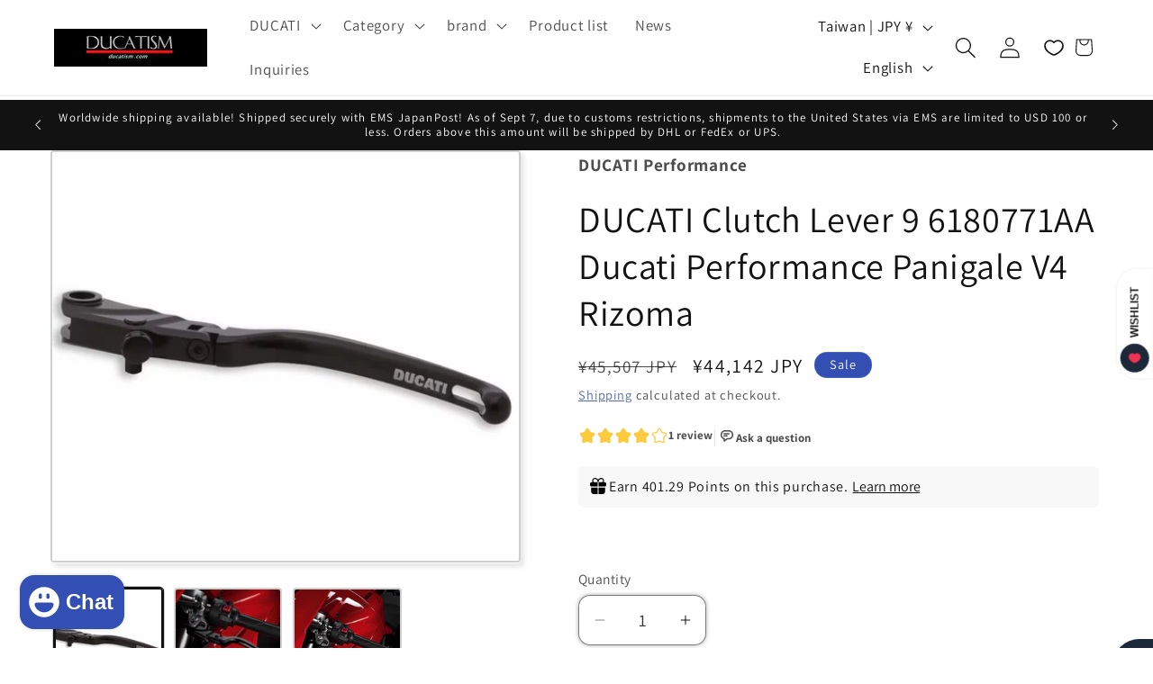

--- FILE ---
content_type: text/html; charset=utf-8
request_url: https://ducatism.com/en-tw/products/ducati-96180771aa-panigalev4-rizoma
body_size: 67385
content:
<!doctype html>
<html class="js" lang="en">
  <head>
    <meta charset="utf-8">
    <meta http-equiv="X-UA-Compatible" content="IE=edge">
    <meta name="viewport" content="width=device-width,initial-scale=1">
    <meta name="theme-color" content="">
    <link rel="canonical" href="https://ducatism.com/en-tw/products/ducati-96180771aa-panigalev4-rizoma"><link rel="icon" type="image/png" href="//ducatism.com/cdn/shop/files/ducatism202_3e509c1c-2c53-43be-b525-ebad233d72dd.png?crop=center&height=32&v=1686808693&width=32"><link rel="preconnect" href="https://fonts.shopifycdn.com" crossorigin><title>
      DUCATI Clutch Lever 9 6180771AA Ducati Performance Panigale V4 Rizoma
 &ndash; DUCATISM</title>

    
      <meta name="description" content="Clutch lever. It features a sporty aerodynamic design with 3D processing. It is adjustable and collapsible, so it is not easily damaged. It is lightweight, aerodynamic, and has excellent grip. It was developed in collaboration with Rizoma. COLOREBlack Compatible Models 2024/12 New product number 96180771AA Old part num">
    

    

<meta property="og:site_name" content="DUCATISM">
<meta property="og:url" content="https://ducatism.com/en-tw/products/ducati-96180771aa-panigalev4-rizoma">
<meta property="og:title" content="DUCATI Clutch Lever 9 6180771AA Ducati Performance Panigale V4 Rizoma">
<meta property="og:type" content="product">
<meta property="og:description" content="Clutch lever. It features a sporty aerodynamic design with 3D processing. It is adjustable and collapsible, so it is not easily damaged. It is lightweight, aerodynamic, and has excellent grip. It was developed in collaboration with Rizoma. COLOREBlack Compatible Models 2024/12 New product number 96180771AA Old part num"><meta property="og:image" content="http://ducatism.com/cdn/shop/files/2023-10-246.22.45.png?v=1747551235">
  <meta property="og:image:secure_url" content="https://ducatism.com/cdn/shop/files/2023-10-246.22.45.png?v=1747551235">
  <meta property="og:image:width" content="1568">
  <meta property="og:image:height" content="1376"><meta property="og:price:amount" content="44,142">
  <meta property="og:price:currency" content="JPY"><meta name="twitter:site" content="@DUCATISM"><meta name="twitter:card" content="summary_large_image">
<meta name="twitter:title" content="DUCATI Clutch Lever 9 6180771AA Ducati Performance Panigale V4 Rizoma">
<meta name="twitter:description" content="Clutch lever. It features a sporty aerodynamic design with 3D processing. It is adjustable and collapsible, so it is not easily damaged. It is lightweight, aerodynamic, and has excellent grip. It was developed in collaboration with Rizoma. COLOREBlack Compatible Models 2024/12 New product number 96180771AA Old part num">


    <script src="//ducatism.com/cdn/shop/t/28/assets/constants.js?v=132983761750457495441766220695" defer="defer"></script>
    <script src="//ducatism.com/cdn/shop/t/28/assets/pubsub.js?v=25310214064522200911766220696" defer="defer"></script>
    <script src="//ducatism.com/cdn/shop/t/28/assets/global.js?v=7301445359237545521766220695" defer="defer"></script>
    <script src="//ducatism.com/cdn/shop/t/28/assets/details-disclosure.js?v=13653116266235556501766220695" defer="defer"></script>
    <script src="//ducatism.com/cdn/shop/t/28/assets/details-modal.js?v=25581673532751508451766220695" defer="defer"></script>
    <script src="//ducatism.com/cdn/shop/t/28/assets/search-form.js?v=133129549252120666541766220696" defer="defer"></script><script src="//ducatism.com/cdn/shop/t/28/assets/animations.js?v=88693664871331136111766220695" defer="defer"></script><script>window.performance && window.performance.mark && window.performance.mark('shopify.content_for_header.start');</script><meta name="google-site-verification" content="5w3zxhppNRr_eduG6dApeGHOgOfBua5EUrN10Bczjd4">
<meta name="facebook-domain-verification" content="hexq934uxl9zpt6w0z5qcqhb1xzwsc">
<meta id="shopify-digital-wallet" name="shopify-digital-wallet" content="/31017271355/digital_wallets/dialog">
<meta name="shopify-checkout-api-token" content="ef32d43d201a471524e5a15de602242f">
<meta id="in-context-paypal-metadata" data-shop-id="31017271355" data-venmo-supported="false" data-environment="production" data-locale="en_US" data-paypal-v4="true" data-currency="JPY">
<link rel="alternate" hreflang="x-default" href="https://ducatism.com/products/ducati-96180771aa-panigalev4-rizoma">
<link rel="alternate" hreflang="ja" href="https://ducatism.com/products/ducati-96180771aa-panigalev4-rizoma">
<link rel="alternate" hreflang="en" href="https://ducatism.com/en/products/ducati-96180771aa-panigalev4-rizoma">
<link rel="alternate" hreflang="en-AE" href="https://ducatism.com/en-int/products/ducati-96180771aa-panigalev4-rizoma">
<link rel="alternate" hreflang="ja-AE" href="https://ducatism.com/ja-int/products/ducati-96180771aa-panigalev4-rizoma">
<link rel="alternate" hreflang="en-AT" href="https://ducatism.com/en-int/products/ducati-96180771aa-panigalev4-rizoma">
<link rel="alternate" hreflang="ja-AT" href="https://ducatism.com/ja-int/products/ducati-96180771aa-panigalev4-rizoma">
<link rel="alternate" hreflang="en-BE" href="https://ducatism.com/en-int/products/ducati-96180771aa-panigalev4-rizoma">
<link rel="alternate" hreflang="ja-BE" href="https://ducatism.com/ja-int/products/ducati-96180771aa-panigalev4-rizoma">
<link rel="alternate" hreflang="en-CH" href="https://ducatism.com/en-int/products/ducati-96180771aa-panigalev4-rizoma">
<link rel="alternate" hreflang="ja-CH" href="https://ducatism.com/ja-int/products/ducati-96180771aa-panigalev4-rizoma">
<link rel="alternate" hreflang="en-CZ" href="https://ducatism.com/en-int/products/ducati-96180771aa-panigalev4-rizoma">
<link rel="alternate" hreflang="ja-CZ" href="https://ducatism.com/ja-int/products/ducati-96180771aa-panigalev4-rizoma">
<link rel="alternate" hreflang="en-DK" href="https://ducatism.com/en-int/products/ducati-96180771aa-panigalev4-rizoma">
<link rel="alternate" hreflang="ja-DK" href="https://ducatism.com/ja-int/products/ducati-96180771aa-panigalev4-rizoma">
<link rel="alternate" hreflang="en-ES" href="https://ducatism.com/en-int/products/ducati-96180771aa-panigalev4-rizoma">
<link rel="alternate" hreflang="ja-ES" href="https://ducatism.com/ja-int/products/ducati-96180771aa-panigalev4-rizoma">
<link rel="alternate" hreflang="en-FI" href="https://ducatism.com/en-int/products/ducati-96180771aa-panigalev4-rizoma">
<link rel="alternate" hreflang="ja-FI" href="https://ducatism.com/ja-int/products/ducati-96180771aa-panigalev4-rizoma">
<link rel="alternate" hreflang="en-IE" href="https://ducatism.com/en-int/products/ducati-96180771aa-panigalev4-rizoma">
<link rel="alternate" hreflang="ja-IE" href="https://ducatism.com/ja-int/products/ducati-96180771aa-panigalev4-rizoma">
<link rel="alternate" hreflang="en-IL" href="https://ducatism.com/en-int/products/ducati-96180771aa-panigalev4-rizoma">
<link rel="alternate" hreflang="ja-IL" href="https://ducatism.com/ja-int/products/ducati-96180771aa-panigalev4-rizoma">
<link rel="alternate" hreflang="en-MY" href="https://ducatism.com/en-int/products/ducati-96180771aa-panigalev4-rizoma">
<link rel="alternate" hreflang="ja-MY" href="https://ducatism.com/ja-int/products/ducati-96180771aa-panigalev4-rizoma">
<link rel="alternate" hreflang="en-NL" href="https://ducatism.com/en-int/products/ducati-96180771aa-panigalev4-rizoma">
<link rel="alternate" hreflang="ja-NL" href="https://ducatism.com/ja-int/products/ducati-96180771aa-panigalev4-rizoma">
<link rel="alternate" hreflang="en-NO" href="https://ducatism.com/en-int/products/ducati-96180771aa-panigalev4-rizoma">
<link rel="alternate" hreflang="ja-NO" href="https://ducatism.com/ja-int/products/ducati-96180771aa-panigalev4-rizoma">
<link rel="alternate" hreflang="en-NZ" href="https://ducatism.com/en-int/products/ducati-96180771aa-panigalev4-rizoma">
<link rel="alternate" hreflang="ja-NZ" href="https://ducatism.com/ja-int/products/ducati-96180771aa-panigalev4-rizoma">
<link rel="alternate" hreflang="en-PL" href="https://ducatism.com/en-int/products/ducati-96180771aa-panigalev4-rizoma">
<link rel="alternate" hreflang="ja-PL" href="https://ducatism.com/ja-int/products/ducati-96180771aa-panigalev4-rizoma">
<link rel="alternate" hreflang="en-PT" href="https://ducatism.com/en-int/products/ducati-96180771aa-panigalev4-rizoma">
<link rel="alternate" hreflang="ja-PT" href="https://ducatism.com/ja-int/products/ducati-96180771aa-panigalev4-rizoma">
<link rel="alternate" hreflang="en-SE" href="https://ducatism.com/en-int/products/ducati-96180771aa-panigalev4-rizoma">
<link rel="alternate" hreflang="ja-SE" href="https://ducatism.com/ja-int/products/ducati-96180771aa-panigalev4-rizoma">
<link rel="alternate" hreflang="en-ID" href="https://ducatism.com/en-int/products/ducati-96180771aa-panigalev4-rizoma">
<link rel="alternate" hreflang="ja-ID" href="https://ducatism.com/ja-int/products/ducati-96180771aa-panigalev4-rizoma">
<link rel="alternate" hreflang="en-KH" href="https://ducatism.com/en-int/products/ducati-96180771aa-panigalev4-rizoma">
<link rel="alternate" hreflang="ja-KH" href="https://ducatism.com/ja-int/products/ducati-96180771aa-panigalev4-rizoma">
<link rel="alternate" hreflang="en-TH" href="https://ducatism.com/en-int/products/ducati-96180771aa-panigalev4-rizoma">
<link rel="alternate" hreflang="ja-TH" href="https://ducatism.com/ja-int/products/ducati-96180771aa-panigalev4-rizoma">
<link rel="alternate" hreflang="en-PH" href="https://ducatism.com/en-int/products/ducati-96180771aa-panigalev4-rizoma">
<link rel="alternate" hreflang="ja-PH" href="https://ducatism.com/ja-int/products/ducati-96180771aa-panigalev4-rizoma">
<link rel="alternate" hreflang="en-VN" href="https://ducatism.com/en-int/products/ducati-96180771aa-panigalev4-rizoma">
<link rel="alternate" hreflang="ja-VN" href="https://ducatism.com/ja-int/products/ducati-96180771aa-panigalev4-rizoma">
<link rel="alternate" hreflang="en-MN" href="https://ducatism.com/en-int/products/ducati-96180771aa-panigalev4-rizoma">
<link rel="alternate" hreflang="ja-MN" href="https://ducatism.com/ja-int/products/ducati-96180771aa-panigalev4-rizoma">
<link rel="alternate" hreflang="en-UA" href="https://ducatism.com/en-int/products/ducati-96180771aa-panigalev4-rizoma">
<link rel="alternate" hreflang="ja-UA" href="https://ducatism.com/ja-int/products/ducati-96180771aa-panigalev4-rizoma">
<link rel="alternate" hreflang="en-NP" href="https://ducatism.com/en-int/products/ducati-96180771aa-panigalev4-rizoma">
<link rel="alternate" hreflang="ja-NP" href="https://ducatism.com/ja-int/products/ducati-96180771aa-panigalev4-rizoma">
<link rel="alternate" hreflang="en-JO" href="https://ducatism.com/en-int/products/ducati-96180771aa-panigalev4-rizoma">
<link rel="alternate" hreflang="ja-JO" href="https://ducatism.com/ja-int/products/ducati-96180771aa-panigalev4-rizoma">
<link rel="alternate" hreflang="en-SK" href="https://ducatism.com/en-int/products/ducati-96180771aa-panigalev4-rizoma">
<link rel="alternate" hreflang="ja-SK" href="https://ducatism.com/ja-int/products/ducati-96180771aa-panigalev4-rizoma">
<link rel="alternate" hreflang="en-SI" href="https://ducatism.com/en-int/products/ducati-96180771aa-panigalev4-rizoma">
<link rel="alternate" hreflang="ja-SI" href="https://ducatism.com/ja-int/products/ducati-96180771aa-panigalev4-rizoma">
<link rel="alternate" hreflang="en-ZA" href="https://ducatism.com/en-int/products/ducati-96180771aa-panigalev4-rizoma">
<link rel="alternate" hreflang="ja-ZA" href="https://ducatism.com/ja-int/products/ducati-96180771aa-panigalev4-rizoma">
<link rel="alternate" hreflang="en-US" href="https://ducatism.com/en-us/products/ducati-96180771aa-panigalev4-rizoma">
<link rel="alternate" hreflang="ja-US" href="https://ducatism.com/ja-us/products/ducati-96180771aa-panigalev4-rizoma">
<link rel="alternate" hreflang="en-TW" href="https://ducatism.com/en-tw/products/ducati-96180771aa-panigalev4-rizoma">
<link rel="alternate" hreflang="ja-TW" href="https://ducatism.com/ja-tw/products/ducati-96180771aa-panigalev4-rizoma">
<link rel="alternate" hreflang="en-HK" href="https://ducatism.com/en-hk/products/ducati-96180771aa-panigalev4-rizoma">
<link rel="alternate" hreflang="ja-HK" href="https://ducatism.com/ja-hk/products/ducati-96180771aa-panigalev4-rizoma">
<link rel="alternate" hreflang="en-KR" href="https://ducatism.com/en-kr/products/ducati-96180771aa-panigalev4-rizoma">
<link rel="alternate" hreflang="ja-KR" href="https://ducatism.com/ja-kr/products/ducati-96180771aa-panigalev4-rizoma">
<link rel="alternate" hreflang="ja-CN" href="https://ducatism.com/ja-cn/products/ducati-96180771aa-panigalev4-rizoma">
<link rel="alternate" hreflang="en-CN" href="https://ducatism.com/en-cn/products/ducati-96180771aa-panigalev4-rizoma">
<link rel="alternate" hreflang="en-AU" href="https://ducatism.com/en-au/products/ducati-96180771aa-panigalev4-rizoma">
<link rel="alternate" hreflang="ja-AU" href="https://ducatism.com/ja-au/products/ducati-96180771aa-panigalev4-rizoma">
<link rel="alternate" hreflang="en-SG" href="https://ducatism.com/en-sg/products/ducati-96180771aa-panigalev4-rizoma">
<link rel="alternate" hreflang="ja-SG" href="https://ducatism.com/ja-sg/products/ducati-96180771aa-panigalev4-rizoma">
<link rel="alternate" hreflang="en-CA" href="https://ducatism.com/en-ca/products/ducati-96180771aa-panigalev4-rizoma">
<link rel="alternate" hreflang="ja-CA" href="https://ducatism.com/ja-ca/products/ducati-96180771aa-panigalev4-rizoma">
<link rel="alternate" hreflang="en-GB" href="https://ducatism.com/en-gb/products/ducati-96180771aa-panigalev4-rizoma">
<link rel="alternate" hreflang="ja-GB" href="https://ducatism.com/ja-gb/products/ducati-96180771aa-panigalev4-rizoma">
<link rel="alternate" hreflang="en-FR" href="https://ducatism.com/en-fr/products/ducati-96180771aa-panigalev4-rizoma">
<link rel="alternate" hreflang="ja-FR" href="https://ducatism.com/ja-fr/products/ducati-96180771aa-panigalev4-rizoma">
<link rel="alternate" hreflang="en-DE" href="https://ducatism.com/en-de/products/ducati-96180771aa-panigalev4-rizoma">
<link rel="alternate" hreflang="ja-DE" href="https://ducatism.com/ja-de/products/ducati-96180771aa-panigalev4-rizoma">
<link rel="alternate" hreflang="ja-MX" href="https://ducatism.com/ja-mx/products/ducati-96180771aa-panigalev4-rizoma">
<link rel="alternate" hreflang="en-MX" href="https://ducatism.com/en-mx/products/ducati-96180771aa-panigalev4-rizoma">
<link rel="alternate" type="application/json+oembed" href="https://ducatism.com/en-tw/products/ducati-96180771aa-panigalev4-rizoma.oembed">
<script async="async" src="/checkouts/internal/preloads.js?locale=en-TW"></script>
<script id="apple-pay-shop-capabilities" type="application/json">{"shopId":31017271355,"countryCode":"JP","currencyCode":"JPY","merchantCapabilities":["supports3DS"],"merchantId":"gid:\/\/shopify\/Shop\/31017271355","merchantName":"DUCATISM","requiredBillingContactFields":["postalAddress","email","phone"],"requiredShippingContactFields":["postalAddress","email","phone"],"shippingType":"shipping","supportedNetworks":["visa","masterCard","amex","jcb","discover"],"total":{"type":"pending","label":"DUCATISM","amount":"1.00"},"shopifyPaymentsEnabled":true,"supportsSubscriptions":true}</script>
<script id="shopify-features" type="application/json">{"accessToken":"ef32d43d201a471524e5a15de602242f","betas":["rich-media-storefront-analytics"],"domain":"ducatism.com","predictiveSearch":false,"shopId":31017271355,"locale":"en"}</script>
<script>var Shopify = Shopify || {};
Shopify.shop = "ducatism.myshopify.com";
Shopify.locale = "en";
Shopify.currency = {"active":"JPY","rate":"1.0"};
Shopify.country = "TW";
Shopify.theme = {"name":"Dawn 15.4.1の更新","id":136503328827,"schema_name":"Dawn","schema_version":"15.4.1","theme_store_id":887,"role":"main"};
Shopify.theme.handle = "null";
Shopify.theme.style = {"id":null,"handle":null};
Shopify.cdnHost = "ducatism.com/cdn";
Shopify.routes = Shopify.routes || {};
Shopify.routes.root = "/en-tw/";</script>
<script type="module">!function(o){(o.Shopify=o.Shopify||{}).modules=!0}(window);</script>
<script>!function(o){function n(){var o=[];function n(){o.push(Array.prototype.slice.apply(arguments))}return n.q=o,n}var t=o.Shopify=o.Shopify||{};t.loadFeatures=n(),t.autoloadFeatures=n()}(window);</script>
<script id="shop-js-analytics" type="application/json">{"pageType":"product"}</script>
<script defer="defer" async type="module" src="//ducatism.com/cdn/shopifycloud/shop-js/modules/v2/client.init-shop-cart-sync_BT-GjEfc.en.esm.js"></script>
<script defer="defer" async type="module" src="//ducatism.com/cdn/shopifycloud/shop-js/modules/v2/chunk.common_D58fp_Oc.esm.js"></script>
<script defer="defer" async type="module" src="//ducatism.com/cdn/shopifycloud/shop-js/modules/v2/chunk.modal_xMitdFEc.esm.js"></script>
<script type="module">
  await import("//ducatism.com/cdn/shopifycloud/shop-js/modules/v2/client.init-shop-cart-sync_BT-GjEfc.en.esm.js");
await import("//ducatism.com/cdn/shopifycloud/shop-js/modules/v2/chunk.common_D58fp_Oc.esm.js");
await import("//ducatism.com/cdn/shopifycloud/shop-js/modules/v2/chunk.modal_xMitdFEc.esm.js");

  window.Shopify.SignInWithShop?.initShopCartSync?.({"fedCMEnabled":true,"windoidEnabled":true});

</script>
<script id="__st">var __st={"a":31017271355,"offset":32400,"reqid":"6c4dc0c7-778d-430e-a3d7-8a47b9e8e1e7-1769037915","pageurl":"ducatism.com\/en-tw\/products\/ducati-96180771aa-panigalev4-rizoma","u":"c2e245ec050c","p":"product","rtyp":"product","rid":7204813832251};</script>
<script>window.ShopifyPaypalV4VisibilityTracking = true;</script>
<script id="form-persister">!function(){'use strict';const t='contact',e='new_comment',n=[[t,t],['blogs',e],['comments',e],[t,'customer']],o='password',r='form_key',c=['recaptcha-v3-token','g-recaptcha-response','h-captcha-response',o],s=()=>{try{return window.sessionStorage}catch{return}},i='__shopify_v',u=t=>t.elements[r],a=function(){const t=[...n].map((([t,e])=>`form[action*='/${t}']:not([data-nocaptcha='true']) input[name='form_type'][value='${e}']`)).join(',');var e;return e=t,()=>e?[...document.querySelectorAll(e)].map((t=>t.form)):[]}();function m(t){const e=u(t);a().includes(t)&&(!e||!e.value)&&function(t){try{if(!s())return;!function(t){const e=s();if(!e)return;const n=u(t);if(!n)return;const o=n.value;o&&e.removeItem(o)}(t);const e=Array.from(Array(32),(()=>Math.random().toString(36)[2])).join('');!function(t,e){u(t)||t.append(Object.assign(document.createElement('input'),{type:'hidden',name:r})),t.elements[r].value=e}(t,e),function(t,e){const n=s();if(!n)return;const r=[...t.querySelectorAll(`input[type='${o}']`)].map((({name:t})=>t)),u=[...c,...r],a={};for(const[o,c]of new FormData(t).entries())u.includes(o)||(a[o]=c);n.setItem(e,JSON.stringify({[i]:1,action:t.action,data:a}))}(t,e)}catch(e){console.error('failed to persist form',e)}}(t)}const f=t=>{if('true'===t.dataset.persistBound)return;const e=function(t,e){const n=function(t){return'function'==typeof t.submit?t.submit:HTMLFormElement.prototype.submit}(t).bind(t);return function(){let t;return()=>{t||(t=!0,(()=>{try{e(),n()}catch(t){(t=>{console.error('form submit failed',t)})(t)}})(),setTimeout((()=>t=!1),250))}}()}(t,(()=>{m(t)}));!function(t,e){if('function'==typeof t.submit&&'function'==typeof e)try{t.submit=e}catch{}}(t,e),t.addEventListener('submit',(t=>{t.preventDefault(),e()})),t.dataset.persistBound='true'};!function(){function t(t){const e=(t=>{const e=t.target;return e instanceof HTMLFormElement?e:e&&e.form})(t);e&&m(e)}document.addEventListener('submit',t),document.addEventListener('DOMContentLoaded',(()=>{const e=a();for(const t of e)f(t);var n;n=document.body,new window.MutationObserver((t=>{for(const e of t)if('childList'===e.type&&e.addedNodes.length)for(const t of e.addedNodes)1===t.nodeType&&'FORM'===t.tagName&&a().includes(t)&&f(t)})).observe(n,{childList:!0,subtree:!0,attributes:!1}),document.removeEventListener('submit',t)}))}()}();</script>
<script integrity="sha256-4kQ18oKyAcykRKYeNunJcIwy7WH5gtpwJnB7kiuLZ1E=" data-source-attribution="shopify.loadfeatures" defer="defer" src="//ducatism.com/cdn/shopifycloud/storefront/assets/storefront/load_feature-a0a9edcb.js" crossorigin="anonymous"></script>
<script data-source-attribution="shopify.dynamic_checkout.dynamic.init">var Shopify=Shopify||{};Shopify.PaymentButton=Shopify.PaymentButton||{isStorefrontPortableWallets:!0,init:function(){window.Shopify.PaymentButton.init=function(){};var t=document.createElement("script");t.src="https://ducatism.com/cdn/shopifycloud/portable-wallets/latest/portable-wallets.en.js",t.type="module",document.head.appendChild(t)}};
</script>
<script data-source-attribution="shopify.dynamic_checkout.buyer_consent">
  function portableWalletsHideBuyerConsent(e){var t=document.getElementById("shopify-buyer-consent"),n=document.getElementById("shopify-subscription-policy-button");t&&n&&(t.classList.add("hidden"),t.setAttribute("aria-hidden","true"),n.removeEventListener("click",e))}function portableWalletsShowBuyerConsent(e){var t=document.getElementById("shopify-buyer-consent"),n=document.getElementById("shopify-subscription-policy-button");t&&n&&(t.classList.remove("hidden"),t.removeAttribute("aria-hidden"),n.addEventListener("click",e))}window.Shopify?.PaymentButton&&(window.Shopify.PaymentButton.hideBuyerConsent=portableWalletsHideBuyerConsent,window.Shopify.PaymentButton.showBuyerConsent=portableWalletsShowBuyerConsent);
</script>
<script>
  function portableWalletsCleanup(e){e&&e.src&&console.error("Failed to load portable wallets script "+e.src);var t=document.querySelectorAll("shopify-accelerated-checkout .shopify-payment-button__skeleton, shopify-accelerated-checkout-cart .wallet-cart-button__skeleton"),e=document.getElementById("shopify-buyer-consent");for(let e=0;e<t.length;e++)t[e].remove();e&&e.remove()}function portableWalletsNotLoadedAsModule(e){e instanceof ErrorEvent&&"string"==typeof e.message&&e.message.includes("import.meta")&&"string"==typeof e.filename&&e.filename.includes("portable-wallets")&&(window.removeEventListener("error",portableWalletsNotLoadedAsModule),window.Shopify.PaymentButton.failedToLoad=e,"loading"===document.readyState?document.addEventListener("DOMContentLoaded",window.Shopify.PaymentButton.init):window.Shopify.PaymentButton.init())}window.addEventListener("error",portableWalletsNotLoadedAsModule);
</script>

<script type="module" src="https://ducatism.com/cdn/shopifycloud/portable-wallets/latest/portable-wallets.en.js" onError="portableWalletsCleanup(this)" crossorigin="anonymous"></script>
<script nomodule>
  document.addEventListener("DOMContentLoaded", portableWalletsCleanup);
</script>

<script id='scb4127' type='text/javascript' async='' src='https://ducatism.com/cdn/shopifycloud/privacy-banner/storefront-banner.js'></script><link id="shopify-accelerated-checkout-styles" rel="stylesheet" media="screen" href="https://ducatism.com/cdn/shopifycloud/portable-wallets/latest/accelerated-checkout-backwards-compat.css" crossorigin="anonymous">
<style id="shopify-accelerated-checkout-cart">
        #shopify-buyer-consent {
  margin-top: 1em;
  display: inline-block;
  width: 100%;
}

#shopify-buyer-consent.hidden {
  display: none;
}

#shopify-subscription-policy-button {
  background: none;
  border: none;
  padding: 0;
  text-decoration: underline;
  font-size: inherit;
  cursor: pointer;
}

#shopify-subscription-policy-button::before {
  box-shadow: none;
}

      </style>
<script id="sections-script" data-sections="header" defer="defer" src="//ducatism.com/cdn/shop/t/28/compiled_assets/scripts.js?v=5017"></script>
<script>window.performance && window.performance.mark && window.performance.mark('shopify.content_for_header.end');</script>


    <style data-shopify>
      @font-face {
  font-family: Assistant;
  font-weight: 400;
  font-style: normal;
  font-display: swap;
  src: url("//ducatism.com/cdn/fonts/assistant/assistant_n4.9120912a469cad1cc292572851508ca49d12e768.woff2") format("woff2"),
       url("//ducatism.com/cdn/fonts/assistant/assistant_n4.6e9875ce64e0fefcd3f4446b7ec9036b3ddd2985.woff") format("woff");
}

      @font-face {
  font-family: Assistant;
  font-weight: 700;
  font-style: normal;
  font-display: swap;
  src: url("//ducatism.com/cdn/fonts/assistant/assistant_n7.bf44452348ec8b8efa3aa3068825305886b1c83c.woff2") format("woff2"),
       url("//ducatism.com/cdn/fonts/assistant/assistant_n7.0c887fee83f6b3bda822f1150b912c72da0f7b64.woff") format("woff");
}

      
      
      @font-face {
  font-family: Assistant;
  font-weight: 400;
  font-style: normal;
  font-display: swap;
  src: url("//ducatism.com/cdn/fonts/assistant/assistant_n4.9120912a469cad1cc292572851508ca49d12e768.woff2") format("woff2"),
       url("//ducatism.com/cdn/fonts/assistant/assistant_n4.6e9875ce64e0fefcd3f4446b7ec9036b3ddd2985.woff") format("woff");
}


      
        :root,
        .color-background-1 {
          --color-background: 255,255,255;
        
          --gradient-background: #ffffff;
        

        

        --color-foreground: 18,18,18;
        --color-background-contrast: 191,191,191;
        --color-shadow: 18,18,18;
        --color-button: 51,79,180;
        --color-button-text: 255,255,255;
        --color-secondary-button: 255,255,255;
        --color-secondary-button-text: 51,79,180;
        --color-link: 51,79,180;
        --color-badge-foreground: 18,18,18;
        --color-badge-background: 255,255,255;
        --color-badge-border: 18,18,18;
        --payment-terms-background-color: rgb(255 255 255);
      }
      
        
        .color-background-2 {
          --color-background: 243,243,243;
        
          --gradient-background: #f3f3f3;
        

        

        --color-foreground: 18,18,18;
        --color-background-contrast: 179,179,179;
        --color-shadow: 18,18,18;
        --color-button: 51,79,180;
        --color-button-text: 243,243,243;
        --color-secondary-button: 243,243,243;
        --color-secondary-button-text: 51,79,180;
        --color-link: 51,79,180;
        --color-badge-foreground: 18,18,18;
        --color-badge-background: 243,243,243;
        --color-badge-border: 18,18,18;
        --payment-terms-background-color: rgb(243 243 243);
      }
      
        
        .color-inverse {
          --color-background: 18,18,18;
        
          --gradient-background: #121212;
        

        

        --color-foreground: 255,255,255;
        --color-background-contrast: 146,146,146;
        --color-shadow: 18,18,18;
        --color-button: 255,255,255;
        --color-button-text: 18,18,18;
        --color-secondary-button: 18,18,18;
        --color-secondary-button-text: 255,255,255;
        --color-link: 255,255,255;
        --color-badge-foreground: 255,255,255;
        --color-badge-background: 18,18,18;
        --color-badge-border: 255,255,255;
        --payment-terms-background-color: rgb(18 18 18);
      }
      
        
        .color-accent-1 {
          --color-background: 255,255,255;
        
          --gradient-background: radial-gradient(rgba(219, 147, 231, 1) 11%, rgba(82, 218, 236, 1) 100%);
        

        

        --color-foreground: 18,18,18;
        --color-background-contrast: 191,191,191;
        --color-shadow: 18,18,18;
        --color-button: 255,255,255;
        --color-button-text: 18,18,18;
        --color-secondary-button: 255,255,255;
        --color-secondary-button-text: 255,255,255;
        --color-link: 255,255,255;
        --color-badge-foreground: 18,18,18;
        --color-badge-background: 255,255,255;
        --color-badge-border: 18,18,18;
        --payment-terms-background-color: rgb(255 255 255);
      }
      
        
        .color-accent-2 {
          --color-background: 51,79,180;
        
          --gradient-background: #334fb4;
        

        

        --color-foreground: 255,255,255;
        --color-background-contrast: 23,35,81;
        --color-shadow: 18,18,18;
        --color-button: 255,255,255;
        --color-button-text: 51,79,180;
        --color-secondary-button: 51,79,180;
        --color-secondary-button-text: 255,255,255;
        --color-link: 255,255,255;
        --color-badge-foreground: 255,255,255;
        --color-badge-background: 51,79,180;
        --color-badge-border: 255,255,255;
        --payment-terms-background-color: rgb(51 79 180);
      }
      
        
        .color-scheme-d981324b-3840-4819-a07a-4cd75fccd7c0 {
          --color-background: 255,255,255;
        
          --gradient-background: #ffffff;
        

        

        --color-foreground: 18,18,18;
        --color-background-contrast: 191,191,191;
        --color-shadow: 18,18,18;
        --color-button: 18,18,18;
        --color-button-text: 255,255,255;
        --color-secondary-button: 255,255,255;
        --color-secondary-button-text: 18,18,18;
        --color-link: 18,18,18;
        --color-badge-foreground: 18,18,18;
        --color-badge-background: 255,255,255;
        --color-badge-border: 18,18,18;
        --payment-terms-background-color: rgb(255 255 255);
      }
      

      body, .color-background-1, .color-background-2, .color-inverse, .color-accent-1, .color-accent-2, .color-scheme-d981324b-3840-4819-a07a-4cd75fccd7c0 {
        color: rgba(var(--color-foreground), 0.75);
        background-color: rgb(var(--color-background));
      }

      :root {
        --font-body-family: Assistant, sans-serif;
        --font-body-style: normal;
        --font-body-weight: 400;
        --font-body-weight-bold: 700;

        --font-heading-family: Assistant, sans-serif;
        --font-heading-style: normal;
        --font-heading-weight: 400;

        --font-body-scale: 1.2;
        --font-heading-scale: 0.8333333333333334;

        --media-padding: px;
        --media-border-opacity: 0.2;
        --media-border-width: 2px;
        --media-radius: 4px;
        --media-shadow-opacity: 0.1;
        --media-shadow-horizontal-offset: 4px;
        --media-shadow-vertical-offset: 4px;
        --media-shadow-blur-radius: 5px;
        --media-shadow-visible: 1;

        --page-width: 130rem;
        --page-width-margin: 0rem;

        --product-card-image-padding: 0.0rem;
        --product-card-corner-radius: 0.0rem;
        --product-card-text-alignment: left;
        --product-card-border-width: 0.1rem;
        --product-card-border-opacity: 0.1;
        --product-card-shadow-opacity: 0.05;
        --product-card-shadow-visible: 1;
        --product-card-shadow-horizontal-offset: 0.4rem;
        --product-card-shadow-vertical-offset: 0.4rem;
        --product-card-shadow-blur-radius: 1.5rem;

        --collection-card-image-padding: 0.0rem;
        --collection-card-corner-radius: 0.0rem;
        --collection-card-text-alignment: left;
        --collection-card-border-width: 0.1rem;
        --collection-card-border-opacity: 0.1;
        --collection-card-shadow-opacity: 0.0;
        --collection-card-shadow-visible: 0;
        --collection-card-shadow-horizontal-offset: 0.0rem;
        --collection-card-shadow-vertical-offset: 0.4rem;
        --collection-card-shadow-blur-radius: 0.5rem;

        --blog-card-image-padding: 0.0rem;
        --blog-card-corner-radius: 0.0rem;
        --blog-card-text-alignment: left;
        --blog-card-border-width: 0.0rem;
        --blog-card-border-opacity: 0.1;
        --blog-card-shadow-opacity: 0.0;
        --blog-card-shadow-visible: 0;
        --blog-card-shadow-horizontal-offset: 0.0rem;
        --blog-card-shadow-vertical-offset: 0.4rem;
        --blog-card-shadow-blur-radius: 1.0rem;

        --badge-corner-radius: 4.0rem;

        --popup-border-width: 8px;
        --popup-border-opacity: 0.1;
        --popup-corner-radius: 0px;
        --popup-shadow-opacity: 0.0;
        --popup-shadow-horizontal-offset: 0px;
        --popup-shadow-vertical-offset: 4px;
        --popup-shadow-blur-radius: 5px;

        --drawer-border-width: 1px;
        --drawer-border-opacity: 0.1;
        --drawer-shadow-opacity: 0.0;
        --drawer-shadow-horizontal-offset: 0px;
        --drawer-shadow-vertical-offset: 4px;
        --drawer-shadow-blur-radius: 5px;

        --spacing-sections-desktop: 0px;
        --spacing-sections-mobile: 0px;

        --grid-desktop-vertical-spacing: 8px;
        --grid-desktop-horizontal-spacing: 8px;
        --grid-mobile-vertical-spacing: 4px;
        --grid-mobile-horizontal-spacing: 4px;

        --text-boxes-border-opacity: 0.1;
        --text-boxes-border-width: 0px;
        --text-boxes-radius: 0px;
        --text-boxes-shadow-opacity: 0.0;
        --text-boxes-shadow-visible: 0;
        --text-boxes-shadow-horizontal-offset: 0px;
        --text-boxes-shadow-vertical-offset: 4px;
        --text-boxes-shadow-blur-radius: 5px;

        --buttons-radius: 22px;
        --buttons-radius-outset: 27px;
        --buttons-border-width: 5px;
        --buttons-border-opacity: 0.75;
        --buttons-shadow-opacity: 0.55;
        --buttons-shadow-visible: 1;
        --buttons-shadow-horizontal-offset: 0px;
        --buttons-shadow-vertical-offset: 4px;
        --buttons-shadow-blur-radius: 10px;
        --buttons-border-offset: 0.3px;

        --inputs-radius: 12px;
        --inputs-border-width: 1px;
        --inputs-border-opacity: 0.55;
        --inputs-shadow-opacity: 0.35;
        --inputs-shadow-horizontal-offset: 0px;
        --inputs-margin-offset: 0px;
        --inputs-shadow-vertical-offset: 0px;
        --inputs-shadow-blur-radius: 5px;
        --inputs-radius-outset: 13px;

        --variant-pills-radius: 32px;
        --variant-pills-border-width: 0px;
        --variant-pills-border-opacity: 0.3;
        --variant-pills-shadow-opacity: 0.4;
        --variant-pills-shadow-horizontal-offset: 2px;
        --variant-pills-shadow-vertical-offset: 4px;
        --variant-pills-shadow-blur-radius: 5px;
      }

      *,
      *::before,
      *::after {
        box-sizing: inherit;
      }

      html {
        box-sizing: border-box;
        font-size: calc(var(--font-body-scale) * 62.5%);
        height: 100%;
      }

      body {
        display: grid;
        grid-template-rows: auto auto 1fr auto;
        grid-template-columns: 100%;
        min-height: 100%;
        margin: 0;
        font-size: 1.5rem;
        letter-spacing: 0.06rem;
        line-height: calc(1 + 0.8 / var(--font-body-scale));
        font-family: var(--font-body-family);
        font-style: var(--font-body-style);
        font-weight: var(--font-body-weight);
      }

      @media screen and (min-width: 750px) {
        body {
          font-size: 1.6rem;
        }
      }
    </style>

    <link href="//ducatism.com/cdn/shop/t/28/assets/base.css?v=159841507637079171801766220695" rel="stylesheet" type="text/css" media="all" />
    <link rel="stylesheet" href="//ducatism.com/cdn/shop/t/28/assets/component-cart-items.css?v=13033300910818915211766220695" media="print" onload="this.media='all'">
      <link rel="preload" as="font" href="//ducatism.com/cdn/fonts/assistant/assistant_n4.9120912a469cad1cc292572851508ca49d12e768.woff2" type="font/woff2" crossorigin>
      

      <link rel="preload" as="font" href="//ducatism.com/cdn/fonts/assistant/assistant_n4.9120912a469cad1cc292572851508ca49d12e768.woff2" type="font/woff2" crossorigin>
      
<link href="//ducatism.com/cdn/shop/t/28/assets/component-localization-form.css?v=170315343355214948141766220695" rel="stylesheet" type="text/css" media="all" />
      <script src="//ducatism.com/cdn/shop/t/28/assets/localization-form.js?v=144176611646395275351766220696" defer="defer"></script><link
        rel="stylesheet"
        href="//ducatism.com/cdn/shop/t/28/assets/component-predictive-search.css?v=118923337488134913561766220695"
        media="print"
        onload="this.media='all'"
      ><script>
      if (Shopify.designMode) {
        document.documentElement.classList.add('shopify-design-mode');
      }
    </script>
  <!-- BEGIN app block: shopify://apps/glood-product-recommendations/blocks/app-embed/6e79d991-1504-45bb-88e3-1fb55a4f26cd -->













<script
  id="glood-loader"
  page-enabled="true"
>
  (function () {
    function generateUUID() {
      const timestampInSecs = Math.floor(Date.now() / 1000);
      if (typeof window.crypto.randomUUID === 'function') {
        return `${timestampInSecs}-${window.crypto.randomUUID()}`;
      }
      const generateUID = () =>
        ([1e7] + -1e3 + -4e3 + -8e3 + -1e11).replace(/[018]/g, c =>
            (
            c ^
            (Math.random() * 16 >> c / 4)
          ).toString(16)
        );
      return `${timestampInSecs}-${generateUID()}`;
    }

    function setCookie(name, value, days) {
      if(!days){
        document.cookie = `${name}=${value}; path=/`;
        return;
      }
      const expires = new Date(Date.now() + days * 24 * 60 * 60 * 1000).toUTCString();
      document.cookie = `${name}=${value}; expires=${expires}; path=/`;
    }

    function getCookie(name) {
      const nameEQ = name + "=";
      const cookies = document.cookie.split(';');
      for (let i = 0; i < cookies.length; i++) {
        let cookie = cookies[i].trim();
        if (cookie.indexOf(nameEQ) === 0) return cookie.substring(nameEQ.length);
      }
      return null;
    }

    let uuid = getCookie('rk_uid');

    // Set the cookie with rk_uid key only if it doesn't exist
    if (!uuid) {
      uuid = generateUUID();
      
        setCookie('rk_uid', uuid); // setting cookie for a session
      
    }

    document.addEventListener("visitorConsentCollected", (event) => {
      if(event.detail.preferencesAllowed && event.detail.analyticsAllowed && event.detail.marketingAllowed){
        setCookie('rk_uid', uuid, 365); // setting cookie for a year
      }
    });

    let customer = {};
    if ("") {
      customer = {
        acceptsMarketing: false,
        b2b: false,
        email: "",
        firstName: "",
        hasAccount: null,
        id: 0,
        lastName: "",
        name: "",
        ordersCount: 0,
        phone: "",
        tags: null,
        totalSpent: 0,
        address: null,
      };
    }
    function initializeGloodObject() {
      window.glood = {
        config: {
          uid: uuid,
          pageUrl: "ducatism.com" + "/en-tw/products/ducati-96180771aa-panigalev4-rizoma",
          pageType: 'product'
        },
        shop: {
          myShopifyDomain: "ducatism.myshopify.com",
          locale: "en",
          currencyCode: "JPY",
          moneyFormat: "¥{{amount_no_decimals}}",
          id: "31017271355",
          domain: "ducatism.com",
          currencyRate: window.Shopify?.currency?.rate || 1,
        },
        shopify: {
          rootUrl: "/en-tw"
        },
        localization: {
          country: "TW",
          market: {
            handle: "台湾",
            id: "29593632827"
          },
          language: {
            locale: "en",
            primary: false,
            rootUrl: "/en-tw"
          },
          currency: "JPY"
        },
        product: {"id":7204813832251,"title":"DUCATI Clutch Lever 9 6180771AA Ducati Performance Panigale V4 Rizoma","handle":"ducati-96180771aa-panigalev4-rizoma","description":"\u003cp\u003e\u003cstrong\u003eClutch lever.\u003c\/strong\u003e\u003cbr\u003e\u003c\/p\u003e\n\u003cdiv class=\"description\"\u003e\n\n\u003cp\u003e It features a sporty aerodynamic design with 3D processing. It is adjustable and collapsible, so it is not easily damaged. It is lightweight, aerodynamic, and has excellent grip. It was developed in collaboration with Rizoma.\u003c\/p\u003e\n\n\n\u003c\/div\u003e\n\u003cp\u003e\u003c\/p\u003e\n\u003cdiv class=\"two-columns\"\u003e\n\n\u003cdiv class=\"variants\"\u003e\n\n\u003cdiv class=\"item\"\u003e\n\n \u003clabel\u003e\u003cspan\u003eCOLOREBlack\u003c\/span\u003e\u003c\/label\u003e\n\u003c\/div\u003e\n\n\n\u003c\/div\u003e\n\n\u003cdiv class=\"checks\"\u003e\n\n\u003cul class=\"checklist\"\u003e\u003c\/ul\u003e\n\n \u003ca data-js-fitson=\"\" class=\"_info\" href=\"https:\/\/www.ducati.com\/jp\/ja\/accessories\/ACC011918#modal-supportedbikes\" id=\"ACC011918\"\u003eCompatible Models\u003c\/a\u003e \n\n\u003c\/div\u003e\n\n\u003cdiv class=\"checks\"\u003e\u003cbr\u003e\u003c\/div\u003e\n\n\n\u003c\/div\u003e\n\u003cdiv class=\"pricewrap\"\u003e\n\n\u003cdiv class=\"left\"\u003e \u003cspan class=\"code\"\u003e2024\/12 New product number 96180771AA\u003c\/span\u003e\n\u003c\/div\u003e\n\n\u003cdiv class=\"left\"\u003e \u003cspan class=\"code\"\u003eOld part numbers: 96180601AA, 96180602AA, 96180602AB\u003c\/span\u003e\n\u003c\/div\u003e\n\n\n\u003c\/div\u003e\n\u003cp\u003e\u003c\/p\u003e\n\u003cp\u003e\u003c\/p\u003e\n\u003cp\u003e\u003cmeta charset=\"utf-8\"\u003e \u003ca title=\"Click here\" href=\"https:\/\/media.ducati.com\/EPCResources\/ATTACHMENTS\/A8\/A85476475D49D5E24F5215AF8D9080D4.pdf\" class=\"d-link\" target=\"_blank\"\u003e\u003cspan\u003eInstallation Instructions\u003c\/span\u003e\u003c\/a\u003e\u003c\/p\u003e\n\u003cp\u003e\u003c\/p\u003e\n\u003cdiv class=\"modaltitle\"\u003e Available Models\u003c\/div\u003e\n\u003cdl class=\"supportlist\"\u003e\n\n\u003cdt\u003e Panigale\u003c\/dt\u003e\n\n\u003cdd\u003e\n\n\u003cdl\u003e\n\n\u003cdt\u003e PANIGALE V4\u003c\/dt\u003e\n\n\u003cdd\u003e 2025\u003c\/dd\u003e\n\n\u003cdt\u003e PANIGALE V4 S\u003c\/dt\u003e\n\n\u003cdd\u003e 2025\u003c\/dd\u003e\n\n\n\u003c\/dl\u003e\n\n\n\u003c\/dd\u003e\n\n\n\u003c\/dl\u003e","published_at":"2023-10-24T06:25:35+09:00","created_at":"2023-10-24T06:21:58+09:00","vendor":"DUCATI Performance","type":"break","tags":["1199","1299","2025PanigaleV2","2025PanigaleV4","Multistrada V2","MultistradaV4","Panigale V2","panigale1199","panigale1299","PanigaleV4","StreetFighterV2","StreetFighterV4","ブレーキ","ムルティストラーダV4","外装"],"price":4414200,"price_min":4414200,"price_max":4414200,"available":true,"price_varies":false,"compare_at_price":4550700,"compare_at_price_min":4550700,"compare_at_price_max":4550700,"compare_at_price_varies":false,"variants":[{"id":41515689443387,"title":"Default Title","option1":"Default Title","option2":null,"option3":null,"sku":"96180771AA","requires_shipping":true,"taxable":true,"featured_image":null,"available":true,"name":"DUCATI Clutch Lever 9 6180771AA Ducati Performance Panigale V4 Rizoma","public_title":null,"options":["Default Title"],"price":4414200,"weight":500,"compare_at_price":4550700,"inventory_management":null,"barcode":"96180771AA","requires_selling_plan":false,"selling_plan_allocations":[]}],"images":["\/\/ducatism.com\/cdn\/shop\/files\/2023-10-246.22.45.png?v=1747551235","\/\/ducatism.com\/cdn\/shop\/files\/2023-10-246.24.51.png?v=1747551235","\/\/ducatism.com\/cdn\/shop\/files\/2023-10-246.24.34.png?v=1747551235"],"featured_image":"\/\/ducatism.com\/cdn\/shop\/files\/2023-10-246.22.45.png?v=1747551235","options":["Title"],"media":[{"alt":null,"id":23899625685051,"position":1,"preview_image":{"aspect_ratio":1.14,"height":1376,"width":1568,"src":"\/\/ducatism.com\/cdn\/shop\/files\/2023-10-246.22.45.png?v=1747551235"},"aspect_ratio":1.14,"height":1376,"media_type":"image","src":"\/\/ducatism.com\/cdn\/shop\/files\/2023-10-246.22.45.png?v=1747551235","width":1568},{"alt":null,"id":23899626733627,"position":2,"preview_image":{"aspect_ratio":1.426,"height":686,"width":978,"src":"\/\/ducatism.com\/cdn\/shop\/files\/2023-10-246.24.51.png?v=1747551235"},"aspect_ratio":1.426,"height":686,"media_type":"image","src":"\/\/ducatism.com\/cdn\/shop\/files\/2023-10-246.24.51.png?v=1747551235","width":978},{"alt":null,"id":23899626766395,"position":3,"preview_image":{"aspect_ratio":0.761,"height":1374,"width":1046,"src":"\/\/ducatism.com\/cdn\/shop\/files\/2023-10-246.24.34.png?v=1747551235"},"aspect_ratio":0.761,"height":1374,"media_type":"image","src":"\/\/ducatism.com\/cdn\/shop\/files\/2023-10-246.24.34.png?v=1747551235","width":1046}],"requires_selling_plan":false,"selling_plan_groups":[],"content":"\u003cp\u003e\u003cstrong\u003eClutch lever.\u003c\/strong\u003e\u003cbr\u003e\u003c\/p\u003e\n\u003cdiv class=\"description\"\u003e\n\n\u003cp\u003e It features a sporty aerodynamic design with 3D processing. It is adjustable and collapsible, so it is not easily damaged. It is lightweight, aerodynamic, and has excellent grip. It was developed in collaboration with Rizoma.\u003c\/p\u003e\n\n\n\u003c\/div\u003e\n\u003cp\u003e\u003c\/p\u003e\n\u003cdiv class=\"two-columns\"\u003e\n\n\u003cdiv class=\"variants\"\u003e\n\n\u003cdiv class=\"item\"\u003e\n\n \u003clabel\u003e\u003cspan\u003eCOLOREBlack\u003c\/span\u003e\u003c\/label\u003e\n\u003c\/div\u003e\n\n\n\u003c\/div\u003e\n\n\u003cdiv class=\"checks\"\u003e\n\n\u003cul class=\"checklist\"\u003e\u003c\/ul\u003e\n\n \u003ca data-js-fitson=\"\" class=\"_info\" href=\"https:\/\/www.ducati.com\/jp\/ja\/accessories\/ACC011918#modal-supportedbikes\" id=\"ACC011918\"\u003eCompatible Models\u003c\/a\u003e \n\n\u003c\/div\u003e\n\n\u003cdiv class=\"checks\"\u003e\u003cbr\u003e\u003c\/div\u003e\n\n\n\u003c\/div\u003e\n\u003cdiv class=\"pricewrap\"\u003e\n\n\u003cdiv class=\"left\"\u003e \u003cspan class=\"code\"\u003e2024\/12 New product number 96180771AA\u003c\/span\u003e\n\u003c\/div\u003e\n\n\u003cdiv class=\"left\"\u003e \u003cspan class=\"code\"\u003eOld part numbers: 96180601AA, 96180602AA, 96180602AB\u003c\/span\u003e\n\u003c\/div\u003e\n\n\n\u003c\/div\u003e\n\u003cp\u003e\u003c\/p\u003e\n\u003cp\u003e\u003c\/p\u003e\n\u003cp\u003e\u003cmeta charset=\"utf-8\"\u003e \u003ca title=\"Click here\" href=\"https:\/\/media.ducati.com\/EPCResources\/ATTACHMENTS\/A8\/A85476475D49D5E24F5215AF8D9080D4.pdf\" class=\"d-link\" target=\"_blank\"\u003e\u003cspan\u003eInstallation Instructions\u003c\/span\u003e\u003c\/a\u003e\u003c\/p\u003e\n\u003cp\u003e\u003c\/p\u003e\n\u003cdiv class=\"modaltitle\"\u003e Available Models\u003c\/div\u003e\n\u003cdl class=\"supportlist\"\u003e\n\n\u003cdt\u003e Panigale\u003c\/dt\u003e\n\n\u003cdd\u003e\n\n\u003cdl\u003e\n\n\u003cdt\u003e PANIGALE V4\u003c\/dt\u003e\n\n\u003cdd\u003e 2025\u003c\/dd\u003e\n\n\u003cdt\u003e PANIGALE V4 S\u003c\/dt\u003e\n\n\u003cdd\u003e 2025\u003c\/dd\u003e\n\n\n\u003c\/dl\u003e\n\n\n\u003c\/dd\u003e\n\n\n\u003c\/dl\u003e"},
        collection: null,
        customer,
        cart: {"note":null,"attributes":{},"original_total_price":0,"total_price":0,"total_discount":0,"total_weight":0.0,"item_count":0,"items":[],"requires_shipping":false,"currency":"JPY","items_subtotal_price":0,"cart_level_discount_applications":[],"checkout_charge_amount":0},
        version: "v2",
        storefrontTemplateUrl: "",
        appEmbedSettings: {"enable-design-mode-preview":false,"load-glood-ai-bundles":true,"saperateBlockAPICalls":false,"init-event-name":"","jsCode":"","custom_styles":"","enableRecommendationV3":false,"enableReleaseCandiatePreview":false,"wait-for-privacy-consent":false,"disable-rk-styles":false,"add-glide-init-timeouts":false},
        theme: {
          id: window.Shopify.theme?.id, // Since liquid theme object from shopify is depricated
          themeStoreId: window.Shopify.theme?.theme_store_id
        },
        insideShopifyEditor: false
      };
    }

    
      initializeGloodObject();
    

    try{
      function func(){
        
      }
      func();
    } catch(error){
      console.warn('GLOOD.AI: Error in js code from app-embed', error)
    };
  })();

  function _handleGloodEditorV3SectionError(sectionId) {
    const sectionElement = document.querySelector(`#rk-widget-${sectionId}`);
    const errorText = "Glood Product Recommendation Section (id: __SECTION_ID__) is not visible. Use the following steps to ensure it is loaded correctly. Please ignore if this is expected.".replace('__SECTION_ID__', sectionId)
    if (sectionElement && sectionElement.getAttribute('data-inside-shopify-editor') === 'true' && false) {
      sectionElement.innerHTML = `
        <div style="
            padding: 28px;
            background: #ffffff;
            border-radius: 12px;
            box-shadow: 0 4px 12px rgba(0, 0, 0, 0.1);
            margin: 32px auto;
            border: 1px solid #E2E8F0;
            font-family: 'Inter', -apple-system, BlinkMacSystemFont, 'Segoe UI', Roboto, Oxygen, Ubuntu, Cantarell, sans-serif;
            margin-top: 40px;
            margin-bottom: 40px;
        ">
            <h2 style="
                margin-bottom: 10px;
                font-size: 16px;
                font-weight: 700;
                display: flex;
                align-items: center;
                gap: 8px;
            ">
                ${errorText}
            </h2>

            <div style="
                color: #374151;
                font-size: 15px;
                line-height: 1.6;
            ">
                <ul style="
                    margin: 0;
                    padding-left: 20px;
                    list-style-type: disc;
                    font-size: 14px;
                ">
                    <li style="margin-bottom: 10px;">Make sure this section is created and enabled in the Glood.AI app.</li>
                    <li style="margin-bottom: 10px;">Check that the V3 templates are set up correctly and properly configured.</li>
                    <li style="margin-bottom: 10px;">Verify the section settings such as AI Recommendations, Excluded Products &amp; Tags, Filter Criteria, etc.</li>
                    <li style="margin-bottom: 10px;">
                        You can ignore this message if this section was recently viewed or is intentionally excluded from this page.
                    </li>
                    <li style="margin-bottom: 10px;">
                        Need further assistance?
                        <a href="mailto:support@glood.ai" style="
                            color: #2563EB;
                            font-weight: 500;
                            text-decoration: none;
                        ">Feel free to reach out to our support team.</a>.
                    </li>
                </ul>

                <div style="
                    margin-top: 20px;
                    padding: 12px;
                    border-left: 4px solid #CBD5E0;
                    background: #F8FAFC;
                    color: #64748B;
                    font-style: italic;
                    font-size: 14px;
                ">
                    <b>Note: This message is only visible in the editor and won&#39;t appear to store visitors.</b>
                </div>
            </div>
        </div>
      `;
    } else if (sectionElement && sectionElement.getAttribute('data-inside-shopify-editor') === 'true' && !false) {
      sectionElement.innerHTML = `
        <div style="
            padding: 28px;
            background: #ffffff;
            border-radius: 12px;
            box-shadow: 0 4px 12px rgba(0, 0, 0, 0.1);
            margin: 32px auto;
            border: 1px solid #E2E8F0;
            font-family: 'Inter', -apple-system, BlinkMacSystemFont, 'Segoe UI', Roboto, Oxygen, Ubuntu, Cantarell, sans-serif;
            margin-top: 40px;
            margin-bottom: 40px;
        ">
            <h2 style="
                margin-bottom: 10px;
                font-size: 16px;
                font-weight: 700;
                display: flex;
                align-items: center;
                gap: 8px;
            ">
                ${errorText}
            </h2>

            <div style="
                color: #374151;
                font-size: 15px;
                line-height: 1.6;
            ">

                <ul style="
                    margin: 0;
                    padding-left: 20px;
                    list-style-type: disc;
                    font-size: 14px;
                ">
                    <li style="margin-bottom: 10px;">Make sure a section with this ID exists and is properly set up in the Glood.AI app.</li>
                    <li style="margin-bottom: 10px;">Check that the correct template is assigned to this section.</li>
                    <li style="margin-bottom: 10px;">
                        You can ignore this message if this section was recently viewed or is intentionally excluded from this page.
                    </li>
                    <li style="margin-bottom: 10px;">
                        Need further assistance?
                        <a href="mailto:support@glood.ai" style="
                            color: #2563EB;
                            font-weight: 500;
                            text-decoration: none;
                        ">Feel free to reach out to our support team.</a>.
                    </li>
                </ul>

                <div style="
                    margin-top: 20px;
                    padding: 12px;
                    border-left: 4px solid #CBD5E0;
                    background: #F8FAFC;
                    color: #64748B;
                    font-style: italic;
                    font-size: 14px;
                ">
                    <b>Note: This message is only visible in the editor and won&#39;t appear to store visitors.</b>
                </div>
            </div>
        </div>
      `
    }
  }
</script>




  <script
    id="rk-app-bundle-main-js"
    src="https://cdn.shopify.com/extensions/019b7745-ac18-7bf4-8204-83b79876332f/recommendation-kit-120/assets/glood-ai-bundles.js"
    type="text/javascript"
    defer
  ></script>
  <link
    href="https://cdn.shopify.com/extensions/019b7745-ac18-7bf4-8204-83b79876332f/recommendation-kit-120/assets/glood-ai-bundles-styles.css"
    rel="stylesheet"
    type="text/css"
    media="print"
    onload="this.media='all'"
  >




  
    <script
      id="rk-app-embed-main-js"
      src="https://cdn.shopify.com/extensions/019b7745-ac18-7bf4-8204-83b79876332f/recommendation-kit-120/assets/glood-ai-recommendations.js"
      type="text/javascript"
      defer
    ></script>
  



    
      <link
        href="https://cdn.shopify.com/extensions/019b7745-ac18-7bf4-8204-83b79876332f/recommendation-kit-120/assets/glood-ai-recommendations-styles.css"
        rel="stylesheet"
        type="text/css"
        media="print"
        onload="this.media='all'"
      >
  

  <style>
    .__gai-skl-cont {
      gap: 5px;
      width: 100%;
    }

    .__gai-skl-card {
      display: flex;
      flex-direction: column;
      gap: 10px;
      width: 100%;
      border-radius: 10px;
    }

    .__gai-skl-img {
      width: 100%;
      background-color: #f0f0f0;
      border-radius: 10px;
    }

    .__gai-skl-text {
      width: 100%;
      height: 20px;
      background-color: #f0f0f0;
      border-radius: 5px;
    }

    .__gai-shimmer-effect {
      display: block !important;
      background: linear-gradient(
        90deg,
        rgba(200, 200, 200, 0.3) 25%,
        rgba(200, 200, 200, 0.5) 50%,
        rgba(200, 200, 200, 0.3) 75%
      );
      background-size: 200% 100%;
      animation: skeleton-loading 1.5s infinite;
      border-radius: 4px;
    }

    .__gai-skl-buy-btn {
      width: 100%;
      height: 40px;
      margin-left: 0;
      border-radius: 10px;
    }

    .__gai-btn-full-width {
      width: 100%;
      margin-left: 0;
    }

    .__gai-skl-header {
      width: 100%;
      display: flex;
      justify-content: start;
      align-items: center;
      padding: 12px 0 12px 0;
    }

    .__gai-skl-amz-small {
      display: block;
      margin-top: 10px;
    }

    .__gai-skl-title {
      width: 50%;
      height: 26px;
      border-radius: 10px;
    }

    .__gai-skl-amazon {
      display: flex;
      align-items: center;
      justify-content: start;
      flex-direction: column;
    }

    .__gai-skl-amazon .__gai-skl-card {
      display: flex;
      justify-content: start;
      align-items: start;
      flex-direction: row;
    }

    .__gai-skl-amazon .__gai-skl-img {
      width: 50%;
      max-width: 100px;
    }

    .__gai-skl-holder {
      display: flex;
      flex-direction: column;
      gap: 10px;
      width: 100%;
    }

    @media screen and (max-width: 768px) and (min-width: 481px) {
      .__gai-skl-amazon .__gai-skl-img {
        max-width: 150px;
      }
    }

    @media screen and (min-width: 768px) {
      .__gai-skl-buy-btn {
        width: 140px;
        height: 40px;
        margin-left: 30px;
      }
      .__gai-skl-amazon {
        flex-direction: row;
      }

      .__gai-skl-amazon .__gai-skl-img {
        width: 100%;
        max-width: 100%;
      }

      .__gai-skl-amz-small {
        display: none !important;
      }

      .__gai-skl-cont {
        gap: 20px;
      }

      .__gai-atc-skl {
        display: none !important;
      }
      .__gai-skl-header {
        justify-content: center;
        padding: 20px 0 20px 0;
      }

      .__gai-skl-title {
        height: 26px;
      }

      .__gai-skl-amazon .__gai-skl-card {
        max-width: 600px;
        flex-direction: column;
      }
    }

    /* Keyframes for animation */
    @keyframes skeleton-loading {
      0% {
        background-position: 200% 0;
      }

      100% {
        background-position: -200% 0;
      }
    }

    .__gai-amz-details {
      display: none;
    }

    .__gai-skl-amz-saperator {
      display: flex;
      justify-content: center;
      align-items: center;
    }

    @media screen and (min-width: 768px) {
      .__gai-amz-details {
        display: flex;
        width: 100%;
        max-width: 25%;
        flex-direction: column;
        justify-items: center;
        align-items: center;
      }
      .__gai-skl-amz-mob-tit {
        display: none;
      }
    }

    .__gai-amz-prc {
      margin-bottom: 6px;
      height: 20px;
    }
  </style>



  <style>
    
  </style>


<!-- END app block --><script src="https://cdn.shopify.com/extensions/e8878072-2f6b-4e89-8082-94b04320908d/inbox-1254/assets/inbox-chat-loader.js" type="text/javascript" defer="defer"></script>
<link href="https://monorail-edge.shopifysvc.com" rel="dns-prefetch">
<script>(function(){if ("sendBeacon" in navigator && "performance" in window) {try {var session_token_from_headers = performance.getEntriesByType('navigation')[0].serverTiming.find(x => x.name == '_s').description;} catch {var session_token_from_headers = undefined;}var session_cookie_matches = document.cookie.match(/_shopify_s=([^;]*)/);var session_token_from_cookie = session_cookie_matches && session_cookie_matches.length === 2 ? session_cookie_matches[1] : "";var session_token = session_token_from_headers || session_token_from_cookie || "";function handle_abandonment_event(e) {var entries = performance.getEntries().filter(function(entry) {return /monorail-edge.shopifysvc.com/.test(entry.name);});if (!window.abandonment_tracked && entries.length === 0) {window.abandonment_tracked = true;var currentMs = Date.now();var navigation_start = performance.timing.navigationStart;var payload = {shop_id: 31017271355,url: window.location.href,navigation_start,duration: currentMs - navigation_start,session_token,page_type: "product"};window.navigator.sendBeacon("https://monorail-edge.shopifysvc.com/v1/produce", JSON.stringify({schema_id: "online_store_buyer_site_abandonment/1.1",payload: payload,metadata: {event_created_at_ms: currentMs,event_sent_at_ms: currentMs}}));}}window.addEventListener('pagehide', handle_abandonment_event);}}());</script>
<script id="web-pixels-manager-setup">(function e(e,d,r,n,o){if(void 0===o&&(o={}),!Boolean(null===(a=null===(i=window.Shopify)||void 0===i?void 0:i.analytics)||void 0===a?void 0:a.replayQueue)){var i,a;window.Shopify=window.Shopify||{};var t=window.Shopify;t.analytics=t.analytics||{};var s=t.analytics;s.replayQueue=[],s.publish=function(e,d,r){return s.replayQueue.push([e,d,r]),!0};try{self.performance.mark("wpm:start")}catch(e){}var l=function(){var e={modern:/Edge?\/(1{2}[4-9]|1[2-9]\d|[2-9]\d{2}|\d{4,})\.\d+(\.\d+|)|Firefox\/(1{2}[4-9]|1[2-9]\d|[2-9]\d{2}|\d{4,})\.\d+(\.\d+|)|Chrom(ium|e)\/(9{2}|\d{3,})\.\d+(\.\d+|)|(Maci|X1{2}).+ Version\/(15\.\d+|(1[6-9]|[2-9]\d|\d{3,})\.\d+)([,.]\d+|)( \(\w+\)|)( Mobile\/\w+|) Safari\/|Chrome.+OPR\/(9{2}|\d{3,})\.\d+\.\d+|(CPU[ +]OS|iPhone[ +]OS|CPU[ +]iPhone|CPU IPhone OS|CPU iPad OS)[ +]+(15[._]\d+|(1[6-9]|[2-9]\d|\d{3,})[._]\d+)([._]\d+|)|Android:?[ /-](13[3-9]|1[4-9]\d|[2-9]\d{2}|\d{4,})(\.\d+|)(\.\d+|)|Android.+Firefox\/(13[5-9]|1[4-9]\d|[2-9]\d{2}|\d{4,})\.\d+(\.\d+|)|Android.+Chrom(ium|e)\/(13[3-9]|1[4-9]\d|[2-9]\d{2}|\d{4,})\.\d+(\.\d+|)|SamsungBrowser\/([2-9]\d|\d{3,})\.\d+/,legacy:/Edge?\/(1[6-9]|[2-9]\d|\d{3,})\.\d+(\.\d+|)|Firefox\/(5[4-9]|[6-9]\d|\d{3,})\.\d+(\.\d+|)|Chrom(ium|e)\/(5[1-9]|[6-9]\d|\d{3,})\.\d+(\.\d+|)([\d.]+$|.*Safari\/(?![\d.]+ Edge\/[\d.]+$))|(Maci|X1{2}).+ Version\/(10\.\d+|(1[1-9]|[2-9]\d|\d{3,})\.\d+)([,.]\d+|)( \(\w+\)|)( Mobile\/\w+|) Safari\/|Chrome.+OPR\/(3[89]|[4-9]\d|\d{3,})\.\d+\.\d+|(CPU[ +]OS|iPhone[ +]OS|CPU[ +]iPhone|CPU IPhone OS|CPU iPad OS)[ +]+(10[._]\d+|(1[1-9]|[2-9]\d|\d{3,})[._]\d+)([._]\d+|)|Android:?[ /-](13[3-9]|1[4-9]\d|[2-9]\d{2}|\d{4,})(\.\d+|)(\.\d+|)|Mobile Safari.+OPR\/([89]\d|\d{3,})\.\d+\.\d+|Android.+Firefox\/(13[5-9]|1[4-9]\d|[2-9]\d{2}|\d{4,})\.\d+(\.\d+|)|Android.+Chrom(ium|e)\/(13[3-9]|1[4-9]\d|[2-9]\d{2}|\d{4,})\.\d+(\.\d+|)|Android.+(UC? ?Browser|UCWEB|U3)[ /]?(15\.([5-9]|\d{2,})|(1[6-9]|[2-9]\d|\d{3,})\.\d+)\.\d+|SamsungBrowser\/(5\.\d+|([6-9]|\d{2,})\.\d+)|Android.+MQ{2}Browser\/(14(\.(9|\d{2,})|)|(1[5-9]|[2-9]\d|\d{3,})(\.\d+|))(\.\d+|)|K[Aa][Ii]OS\/(3\.\d+|([4-9]|\d{2,})\.\d+)(\.\d+|)/},d=e.modern,r=e.legacy,n=navigator.userAgent;return n.match(d)?"modern":n.match(r)?"legacy":"unknown"}(),u="modern"===l?"modern":"legacy",c=(null!=n?n:{modern:"",legacy:""})[u],f=function(e){return[e.baseUrl,"/wpm","/b",e.hashVersion,"modern"===e.buildTarget?"m":"l",".js"].join("")}({baseUrl:d,hashVersion:r,buildTarget:u}),m=function(e){var d=e.version,r=e.bundleTarget,n=e.surface,o=e.pageUrl,i=e.monorailEndpoint;return{emit:function(e){var a=e.status,t=e.errorMsg,s=(new Date).getTime(),l=JSON.stringify({metadata:{event_sent_at_ms:s},events:[{schema_id:"web_pixels_manager_load/3.1",payload:{version:d,bundle_target:r,page_url:o,status:a,surface:n,error_msg:t},metadata:{event_created_at_ms:s}}]});if(!i)return console&&console.warn&&console.warn("[Web Pixels Manager] No Monorail endpoint provided, skipping logging."),!1;try{return self.navigator.sendBeacon.bind(self.navigator)(i,l)}catch(e){}var u=new XMLHttpRequest;try{return u.open("POST",i,!0),u.setRequestHeader("Content-Type","text/plain"),u.send(l),!0}catch(e){return console&&console.warn&&console.warn("[Web Pixels Manager] Got an unhandled error while logging to Monorail."),!1}}}}({version:r,bundleTarget:l,surface:e.surface,pageUrl:self.location.href,monorailEndpoint:e.monorailEndpoint});try{o.browserTarget=l,function(e){var d=e.src,r=e.async,n=void 0===r||r,o=e.onload,i=e.onerror,a=e.sri,t=e.scriptDataAttributes,s=void 0===t?{}:t,l=document.createElement("script"),u=document.querySelector("head"),c=document.querySelector("body");if(l.async=n,l.src=d,a&&(l.integrity=a,l.crossOrigin="anonymous"),s)for(var f in s)if(Object.prototype.hasOwnProperty.call(s,f))try{l.dataset[f]=s[f]}catch(e){}if(o&&l.addEventListener("load",o),i&&l.addEventListener("error",i),u)u.appendChild(l);else{if(!c)throw new Error("Did not find a head or body element to append the script");c.appendChild(l)}}({src:f,async:!0,onload:function(){if(!function(){var e,d;return Boolean(null===(d=null===(e=window.Shopify)||void 0===e?void 0:e.analytics)||void 0===d?void 0:d.initialized)}()){var d=window.webPixelsManager.init(e)||void 0;if(d){var r=window.Shopify.analytics;r.replayQueue.forEach((function(e){var r=e[0],n=e[1],o=e[2];d.publishCustomEvent(r,n,o)})),r.replayQueue=[],r.publish=d.publishCustomEvent,r.visitor=d.visitor,r.initialized=!0}}},onerror:function(){return m.emit({status:"failed",errorMsg:"".concat(f," has failed to load")})},sri:function(e){var d=/^sha384-[A-Za-z0-9+/=]+$/;return"string"==typeof e&&d.test(e)}(c)?c:"",scriptDataAttributes:o}),m.emit({status:"loading"})}catch(e){m.emit({status:"failed",errorMsg:(null==e?void 0:e.message)||"Unknown error"})}}})({shopId: 31017271355,storefrontBaseUrl: "https://ducatism.com",extensionsBaseUrl: "https://extensions.shopifycdn.com/cdn/shopifycloud/web-pixels-manager",monorailEndpoint: "https://monorail-edge.shopifysvc.com/unstable/produce_batch",surface: "storefront-renderer",enabledBetaFlags: ["2dca8a86"],webPixelsConfigList: [{"id":"230522939","configuration":"{\"config\":\"{\\\"google_tag_ids\\\":[\\\"G-30WNSSJYH0\\\",\\\"AW-11175026067\\\",\\\"GT-T5N4KRC\\\"],\\\"target_country\\\":\\\"JP\\\",\\\"gtag_events\\\":[{\\\"type\\\":\\\"begin_checkout\\\",\\\"action_label\\\":[\\\"G-30WNSSJYH0\\\",\\\"AW-11175026067\\\/P97xCImSup8YEJO71dAp\\\"]},{\\\"type\\\":\\\"search\\\",\\\"action_label\\\":[\\\"G-30WNSSJYH0\\\",\\\"AW-11175026067\\\/TKc1CIOSup8YEJO71dAp\\\"]},{\\\"type\\\":\\\"view_item\\\",\\\"action_label\\\":[\\\"G-30WNSSJYH0\\\",\\\"AW-11175026067\\\/UqHYCICSup8YEJO71dAp\\\",\\\"MC-R894VL1CJN\\\"]},{\\\"type\\\":\\\"purchase\\\",\\\"action_label\\\":[\\\"G-30WNSSJYH0\\\",\\\"AW-11175026067\\\/jauGCPqRup8YEJO71dAp\\\",\\\"MC-R894VL1CJN\\\"]},{\\\"type\\\":\\\"page_view\\\",\\\"action_label\\\":[\\\"G-30WNSSJYH0\\\",\\\"AW-11175026067\\\/R7XFCP2Rup8YEJO71dAp\\\",\\\"MC-R894VL1CJN\\\"]},{\\\"type\\\":\\\"add_payment_info\\\",\\\"action_label\\\":[\\\"G-30WNSSJYH0\\\",\\\"AW-11175026067\\\/EPkKCIySup8YEJO71dAp\\\"]},{\\\"type\\\":\\\"add_to_cart\\\",\\\"action_label\\\":[\\\"G-30WNSSJYH0\\\",\\\"AW-11175026067\\\/qF0nCIaSup8YEJO71dAp\\\"]}],\\\"enable_monitoring_mode\\\":false}\"}","eventPayloadVersion":"v1","runtimeContext":"OPEN","scriptVersion":"b2a88bafab3e21179ed38636efcd8a93","type":"APP","apiClientId":1780363,"privacyPurposes":[],"dataSharingAdjustments":{"protectedCustomerApprovalScopes":["read_customer_address","read_customer_email","read_customer_name","read_customer_personal_data","read_customer_phone"]}},{"id":"121962555","configuration":"{\"pixel_id\":\"1798391650564081\",\"pixel_type\":\"facebook_pixel\",\"metaapp_system_user_token\":\"-\"}","eventPayloadVersion":"v1","runtimeContext":"OPEN","scriptVersion":"ca16bc87fe92b6042fbaa3acc2fbdaa6","type":"APP","apiClientId":2329312,"privacyPurposes":["ANALYTICS","MARKETING","SALE_OF_DATA"],"dataSharingAdjustments":{"protectedCustomerApprovalScopes":["read_customer_address","read_customer_email","read_customer_name","read_customer_personal_data","read_customer_phone"]}},{"id":"shopify-app-pixel","configuration":"{}","eventPayloadVersion":"v1","runtimeContext":"STRICT","scriptVersion":"0450","apiClientId":"shopify-pixel","type":"APP","privacyPurposes":["ANALYTICS","MARKETING"]},{"id":"shopify-custom-pixel","eventPayloadVersion":"v1","runtimeContext":"LAX","scriptVersion":"0450","apiClientId":"shopify-pixel","type":"CUSTOM","privacyPurposes":["ANALYTICS","MARKETING"]}],isMerchantRequest: false,initData: {"shop":{"name":"DUCATISM","paymentSettings":{"currencyCode":"JPY"},"myshopifyDomain":"ducatism.myshopify.com","countryCode":"JP","storefrontUrl":"https:\/\/ducatism.com\/en-tw"},"customer":null,"cart":null,"checkout":null,"productVariants":[{"price":{"amount":44142.0,"currencyCode":"JPY"},"product":{"title":"DUCATI Clutch Lever 9 6180771AA Ducati Performance Panigale V4 Rizoma","vendor":"DUCATI Performance","id":"7204813832251","untranslatedTitle":"DUCATI Clutch Lever 9 6180771AA Ducati Performance Panigale V4 Rizoma","url":"\/en-tw\/products\/ducati-96180771aa-panigalev4-rizoma","type":"break"},"id":"41515689443387","image":{"src":"\/\/ducatism.com\/cdn\/shop\/files\/2023-10-246.22.45.png?v=1747551235"},"sku":"96180771AA","title":"Default Title","untranslatedTitle":"Default Title"}],"purchasingCompany":null},},"https://ducatism.com/cdn","fcfee988w5aeb613cpc8e4bc33m6693e112",{"modern":"","legacy":""},{"shopId":"31017271355","storefrontBaseUrl":"https:\/\/ducatism.com","extensionBaseUrl":"https:\/\/extensions.shopifycdn.com\/cdn\/shopifycloud\/web-pixels-manager","surface":"storefront-renderer","enabledBetaFlags":"[\"2dca8a86\"]","isMerchantRequest":"false","hashVersion":"fcfee988w5aeb613cpc8e4bc33m6693e112","publish":"custom","events":"[[\"page_viewed\",{}],[\"product_viewed\",{\"productVariant\":{\"price\":{\"amount\":44142.0,\"currencyCode\":\"JPY\"},\"product\":{\"title\":\"DUCATI Clutch Lever 9 6180771AA Ducati Performance Panigale V4 Rizoma\",\"vendor\":\"DUCATI Performance\",\"id\":\"7204813832251\",\"untranslatedTitle\":\"DUCATI Clutch Lever 9 6180771AA Ducati Performance Panigale V4 Rizoma\",\"url\":\"\/en-tw\/products\/ducati-96180771aa-panigalev4-rizoma\",\"type\":\"break\"},\"id\":\"41515689443387\",\"image\":{\"src\":\"\/\/ducatism.com\/cdn\/shop\/files\/2023-10-246.22.45.png?v=1747551235\"},\"sku\":\"96180771AA\",\"title\":\"Default Title\",\"untranslatedTitle\":\"Default Title\"}}]]"});</script><script>
  window.ShopifyAnalytics = window.ShopifyAnalytics || {};
  window.ShopifyAnalytics.meta = window.ShopifyAnalytics.meta || {};
  window.ShopifyAnalytics.meta.currency = 'JPY';
  var meta = {"product":{"id":7204813832251,"gid":"gid:\/\/shopify\/Product\/7204813832251","vendor":"DUCATI Performance","type":"break","handle":"ducati-96180771aa-panigalev4-rizoma","variants":[{"id":41515689443387,"price":4414200,"name":"DUCATI Clutch Lever 9 6180771AA Ducati Performance Panigale V4 Rizoma","public_title":null,"sku":"96180771AA"}],"remote":false},"page":{"pageType":"product","resourceType":"product","resourceId":7204813832251,"requestId":"6c4dc0c7-778d-430e-a3d7-8a47b9e8e1e7-1769037915"}};
  for (var attr in meta) {
    window.ShopifyAnalytics.meta[attr] = meta[attr];
  }
</script>
<script class="analytics">
  (function () {
    var customDocumentWrite = function(content) {
      var jquery = null;

      if (window.jQuery) {
        jquery = window.jQuery;
      } else if (window.Checkout && window.Checkout.$) {
        jquery = window.Checkout.$;
      }

      if (jquery) {
        jquery('body').append(content);
      }
    };

    var hasLoggedConversion = function(token) {
      if (token) {
        return document.cookie.indexOf('loggedConversion=' + token) !== -1;
      }
      return false;
    }

    var setCookieIfConversion = function(token) {
      if (token) {
        var twoMonthsFromNow = new Date(Date.now());
        twoMonthsFromNow.setMonth(twoMonthsFromNow.getMonth() + 2);

        document.cookie = 'loggedConversion=' + token + '; expires=' + twoMonthsFromNow;
      }
    }

    var trekkie = window.ShopifyAnalytics.lib = window.trekkie = window.trekkie || [];
    if (trekkie.integrations) {
      return;
    }
    trekkie.methods = [
      'identify',
      'page',
      'ready',
      'track',
      'trackForm',
      'trackLink'
    ];
    trekkie.factory = function(method) {
      return function() {
        var args = Array.prototype.slice.call(arguments);
        args.unshift(method);
        trekkie.push(args);
        return trekkie;
      };
    };
    for (var i = 0; i < trekkie.methods.length; i++) {
      var key = trekkie.methods[i];
      trekkie[key] = trekkie.factory(key);
    }
    trekkie.load = function(config) {
      trekkie.config = config || {};
      trekkie.config.initialDocumentCookie = document.cookie;
      var first = document.getElementsByTagName('script')[0];
      var script = document.createElement('script');
      script.type = 'text/javascript';
      script.onerror = function(e) {
        var scriptFallback = document.createElement('script');
        scriptFallback.type = 'text/javascript';
        scriptFallback.onerror = function(error) {
                var Monorail = {
      produce: function produce(monorailDomain, schemaId, payload) {
        var currentMs = new Date().getTime();
        var event = {
          schema_id: schemaId,
          payload: payload,
          metadata: {
            event_created_at_ms: currentMs,
            event_sent_at_ms: currentMs
          }
        };
        return Monorail.sendRequest("https://" + monorailDomain + "/v1/produce", JSON.stringify(event));
      },
      sendRequest: function sendRequest(endpointUrl, payload) {
        // Try the sendBeacon API
        if (window && window.navigator && typeof window.navigator.sendBeacon === 'function' && typeof window.Blob === 'function' && !Monorail.isIos12()) {
          var blobData = new window.Blob([payload], {
            type: 'text/plain'
          });

          if (window.navigator.sendBeacon(endpointUrl, blobData)) {
            return true;
          } // sendBeacon was not successful

        } // XHR beacon

        var xhr = new XMLHttpRequest();

        try {
          xhr.open('POST', endpointUrl);
          xhr.setRequestHeader('Content-Type', 'text/plain');
          xhr.send(payload);
        } catch (e) {
          console.log(e);
        }

        return false;
      },
      isIos12: function isIos12() {
        return window.navigator.userAgent.lastIndexOf('iPhone; CPU iPhone OS 12_') !== -1 || window.navigator.userAgent.lastIndexOf('iPad; CPU OS 12_') !== -1;
      }
    };
    Monorail.produce('monorail-edge.shopifysvc.com',
      'trekkie_storefront_load_errors/1.1',
      {shop_id: 31017271355,
      theme_id: 136503328827,
      app_name: "storefront",
      context_url: window.location.href,
      source_url: "//ducatism.com/cdn/s/trekkie.storefront.9615f8e10e499e09ff0451d383e936edfcfbbf47.min.js"});

        };
        scriptFallback.async = true;
        scriptFallback.src = '//ducatism.com/cdn/s/trekkie.storefront.9615f8e10e499e09ff0451d383e936edfcfbbf47.min.js';
        first.parentNode.insertBefore(scriptFallback, first);
      };
      script.async = true;
      script.src = '//ducatism.com/cdn/s/trekkie.storefront.9615f8e10e499e09ff0451d383e936edfcfbbf47.min.js';
      first.parentNode.insertBefore(script, first);
    };
    trekkie.load(
      {"Trekkie":{"appName":"storefront","development":false,"defaultAttributes":{"shopId":31017271355,"isMerchantRequest":null,"themeId":136503328827,"themeCityHash":"1554208814709409594","contentLanguage":"en","currency":"JPY","eventMetadataId":"08ba84eb-7800-4b80-9681-fef56df6b54e"},"isServerSideCookieWritingEnabled":true,"monorailRegion":"shop_domain","enabledBetaFlags":["65f19447"]},"Session Attribution":{},"S2S":{"facebookCapiEnabled":true,"source":"trekkie-storefront-renderer","apiClientId":580111}}
    );

    var loaded = false;
    trekkie.ready(function() {
      if (loaded) return;
      loaded = true;

      window.ShopifyAnalytics.lib = window.trekkie;

      var originalDocumentWrite = document.write;
      document.write = customDocumentWrite;
      try { window.ShopifyAnalytics.merchantGoogleAnalytics.call(this); } catch(error) {};
      document.write = originalDocumentWrite;

      window.ShopifyAnalytics.lib.page(null,{"pageType":"product","resourceType":"product","resourceId":7204813832251,"requestId":"6c4dc0c7-778d-430e-a3d7-8a47b9e8e1e7-1769037915","shopifyEmitted":true});

      var match = window.location.pathname.match(/checkouts\/(.+)\/(thank_you|post_purchase)/)
      var token = match? match[1]: undefined;
      if (!hasLoggedConversion(token)) {
        setCookieIfConversion(token);
        window.ShopifyAnalytics.lib.track("Viewed Product",{"currency":"JPY","variantId":41515689443387,"productId":7204813832251,"productGid":"gid:\/\/shopify\/Product\/7204813832251","name":"DUCATI Clutch Lever 9 6180771AA Ducati Performance Panigale V4 Rizoma","price":"44142","sku":"96180771AA","brand":"DUCATI Performance","variant":null,"category":"break","nonInteraction":true,"remote":false},undefined,undefined,{"shopifyEmitted":true});
      window.ShopifyAnalytics.lib.track("monorail:\/\/trekkie_storefront_viewed_product\/1.1",{"currency":"JPY","variantId":41515689443387,"productId":7204813832251,"productGid":"gid:\/\/shopify\/Product\/7204813832251","name":"DUCATI Clutch Lever 9 6180771AA Ducati Performance Panigale V4 Rizoma","price":"44142","sku":"96180771AA","brand":"DUCATI Performance","variant":null,"category":"break","nonInteraction":true,"remote":false,"referer":"https:\/\/ducatism.com\/en-tw\/products\/ducati-96180771aa-panigalev4-rizoma"});
      }
    });


        var eventsListenerScript = document.createElement('script');
        eventsListenerScript.async = true;
        eventsListenerScript.src = "//ducatism.com/cdn/shopifycloud/storefront/assets/shop_events_listener-3da45d37.js";
        document.getElementsByTagName('head')[0].appendChild(eventsListenerScript);

})();</script>
<script
  defer
  src="https://ducatism.com/cdn/shopifycloud/perf-kit/shopify-perf-kit-3.0.4.min.js"
  data-application="storefront-renderer"
  data-shop-id="31017271355"
  data-render-region="gcp-us-central1"
  data-page-type="product"
  data-theme-instance-id="136503328827"
  data-theme-name="Dawn"
  data-theme-version="15.4.1"
  data-monorail-region="shop_domain"
  data-resource-timing-sampling-rate="10"
  data-shs="true"
  data-shs-beacon="true"
  data-shs-export-with-fetch="true"
  data-shs-logs-sample-rate="1"
  data-shs-beacon-endpoint="https://ducatism.com/api/collect"
></script>
</head>

  <body class="gradient animate--hover-default">
    <a class="skip-to-content-link button visually-hidden" href="#MainContent">
      Skip to content
    </a><!-- BEGIN sections: header-group -->
<div id="shopify-section-sections--17478537576507__header" class="shopify-section shopify-section-group-header-group section-header"><link rel="stylesheet" href="//ducatism.com/cdn/shop/t/28/assets/component-list-menu.css?v=151968516119678728991766220695" media="print" onload="this.media='all'">
<link rel="stylesheet" href="//ducatism.com/cdn/shop/t/28/assets/component-search.css?v=165164710990765432851766220695" media="print" onload="this.media='all'">
<link rel="stylesheet" href="//ducatism.com/cdn/shop/t/28/assets/component-menu-drawer.css?v=147478906057189667651766220695" media="print" onload="this.media='all'">
<link
  rel="stylesheet"
  href="//ducatism.com/cdn/shop/t/28/assets/component-cart-notification.css?v=54116361853792938221766220695"
  media="print"
  onload="this.media='all'"
><link rel="stylesheet" href="//ducatism.com/cdn/shop/t/28/assets/component-price.css?v=47596247576480123001766220695" media="print" onload="this.media='all'"><style>
  header-drawer {
    justify-self: start;
    margin-left: -1.2rem;
  }@media screen and (min-width: 990px) {
      header-drawer {
        display: none;
      }
    }.menu-drawer-container {
    display: flex;
  }

  .list-menu {
    list-style: none;
    padding: 0;
    margin: 0;
  }

  .list-menu--inline {
    display: inline-flex;
    flex-wrap: wrap;
  }

  summary.list-menu__item {
    padding-right: 2.7rem;
  }

  .list-menu__item {
    display: flex;
    align-items: center;
    line-height: calc(1 + 0.3 / var(--font-body-scale));
  }

  .list-menu__item--link {
    text-decoration: none;
    padding-bottom: 1rem;
    padding-top: 1rem;
    line-height: calc(1 + 0.8 / var(--font-body-scale));
  }

  @media screen and (min-width: 750px) {
    .list-menu__item--link {
      padding-bottom: 0.5rem;
      padding-top: 0.5rem;
    }
  }
</style><style data-shopify>.header {
    padding: 2px 3rem 2px 3rem;
  }

  .section-header {
    position: sticky; /* This is for fixing a Safari z-index issue. PR #2147 */
    margin-bottom: 3px;
  }

  @media screen and (min-width: 750px) {
    .section-header {
      margin-bottom: 4px;
    }
  }

  @media screen and (min-width: 990px) {
    .header {
      padding-top: 4px;
      padding-bottom: 4px;
    }
  }</style><script src="//ducatism.com/cdn/shop/t/28/assets/cart-notification.js?v=133508293167896966491766220695" defer="defer"></script>

<sticky-header
  
    data-sticky-type="on-scroll-up"
  
  class="header-wrapper color-background-1 gradient header-wrapper--border-bottom"
><header class="header header--middle-left header--mobile-left page-width header--has-menu header--has-app header--has-social header--has-account header--has-localizations">

<header-drawer data-breakpoint="tablet">
  <details id="Details-menu-drawer-container" class="menu-drawer-container">
    <summary
      class="header__icon header__icon--menu header__icon--summary link focus-inset"
      aria-label="Menu"
    >
      <span><svg xmlns="http://www.w3.org/2000/svg" fill="none" class="icon icon-hamburger" viewBox="0 0 18 16"><path fill="currentColor" d="M1 .5a.5.5 0 1 0 0 1h15.71a.5.5 0 0 0 0-1zM.5 8a.5.5 0 0 1 .5-.5h15.71a.5.5 0 0 1 0 1H1A.5.5 0 0 1 .5 8m0 7a.5.5 0 0 1 .5-.5h15.71a.5.5 0 0 1 0 1H1a.5.5 0 0 1-.5-.5"/></svg>
<svg xmlns="http://www.w3.org/2000/svg" fill="none" class="icon icon-close" viewBox="0 0 18 17"><path fill="currentColor" d="M.865 15.978a.5.5 0 0 0 .707.707l7.433-7.431 7.579 7.282a.501.501 0 0 0 .846-.37.5.5 0 0 0-.153-.351L9.712 8.546l7.417-7.416a.5.5 0 1 0-.707-.708L8.991 7.853 1.413.573a.5.5 0 1 0-.693.72l7.563 7.268z"/></svg>
</span>
    </summary>
    <div id="menu-drawer" class="gradient menu-drawer motion-reduce color-background-1">
      <div class="menu-drawer__inner-container">
        <div class="menu-drawer__navigation-container">
          <nav class="menu-drawer__navigation">
            <ul class="menu-drawer__menu has-submenu list-menu" role="list"><li><details id="Details-menu-drawer-menu-item-1">
                      <summary
                        id="HeaderDrawer-ducati"
                        class="menu-drawer__menu-item list-menu__item link link--text focus-inset"
                      >
                        DUCATI
                        <span class="svg-wrapper"><svg xmlns="http://www.w3.org/2000/svg" fill="none" class="icon icon-arrow" viewBox="0 0 14 10"><path fill="currentColor" fill-rule="evenodd" d="M8.537.808a.5.5 0 0 1 .817-.162l4 4a.5.5 0 0 1 0 .708l-4 4a.5.5 0 1 1-.708-.708L11.793 5.5H1a.5.5 0 0 1 0-1h10.793L8.646 1.354a.5.5 0 0 1-.109-.546" clip-rule="evenodd"/></svg>
</span>
                        <span class="svg-wrapper"><svg class="icon icon-caret" viewBox="0 0 10 6"><path fill="currentColor" fill-rule="evenodd" d="M9.354.646a.5.5 0 0 0-.708 0L5 4.293 1.354.646a.5.5 0 0 0-.708.708l4 4a.5.5 0 0 0 .708 0l4-4a.5.5 0 0 0 0-.708" clip-rule="evenodd"/></svg>
</span>
                      </summary>
                      <div
                        id="link-ducati"
                        class="menu-drawer__submenu has-submenu gradient motion-reduce"
                        tabindex="-1"
                      >
                        <div class="menu-drawer__inner-submenu">
                          <button class="menu-drawer__close-button link link--text focus-inset" aria-expanded="true">
                            <span class="svg-wrapper"><svg xmlns="http://www.w3.org/2000/svg" fill="none" class="icon icon-arrow" viewBox="0 0 14 10"><path fill="currentColor" fill-rule="evenodd" d="M8.537.808a.5.5 0 0 1 .817-.162l4 4a.5.5 0 0 1 0 .708l-4 4a.5.5 0 1 1-.708-.708L11.793 5.5H1a.5.5 0 0 1 0-1h10.793L8.646 1.354a.5.5 0 0 1-.109-.546" clip-rule="evenodd"/></svg>
</span>
                            DUCATI
                          </button>
                          <ul class="menu-drawer__menu list-menu" role="list" tabindex="-1"><li><details id="Details-menu-drawer-ducati-panigalev4">
                                    <summary
                                      id="HeaderDrawer-ducati-panigalev4"
                                      class="menu-drawer__menu-item link link--text list-menu__item focus-inset"
                                    >
                                      Panigale V4
                                      <span class="svg-wrapper"><svg xmlns="http://www.w3.org/2000/svg" fill="none" class="icon icon-arrow" viewBox="0 0 14 10"><path fill="currentColor" fill-rule="evenodd" d="M8.537.808a.5.5 0 0 1 .817-.162l4 4a.5.5 0 0 1 0 .708l-4 4a.5.5 0 1 1-.708-.708L11.793 5.5H1a.5.5 0 0 1 0-1h10.793L8.646 1.354a.5.5 0 0 1-.109-.546" clip-rule="evenodd"/></svg>
</span>
                                      <span class="svg-wrapper"><svg class="icon icon-caret" viewBox="0 0 10 6"><path fill="currentColor" fill-rule="evenodd" d="M9.354.646a.5.5 0 0 0-.708 0L5 4.293 1.354.646a.5.5 0 0 0-.708.708l4 4a.5.5 0 0 0 .708 0l4-4a.5.5 0 0 0 0-.708" clip-rule="evenodd"/></svg>
</span>
                                    </summary>
                                    <div
                                      id="childlink-panigalev4"
                                      class="menu-drawer__submenu has-submenu gradient motion-reduce"
                                    >
                                      <button
                                        class="menu-drawer__close-button link link--text focus-inset"
                                        aria-expanded="true"
                                      >
                                        <span class="svg-wrapper"><svg xmlns="http://www.w3.org/2000/svg" fill="none" class="icon icon-arrow" viewBox="0 0 14 10"><path fill="currentColor" fill-rule="evenodd" d="M8.537.808a.5.5 0 0 1 .817-.162l4 4a.5.5 0 0 1 0 .708l-4 4a.5.5 0 1 1-.708-.708L11.793 5.5H1a.5.5 0 0 1 0-1h10.793L8.646 1.354a.5.5 0 0 1-.109-.546" clip-rule="evenodd"/></svg>
</span>
                                        Panigale V4
                                      </button>
                                      <ul
                                        class="menu-drawer__menu list-menu"
                                        role="list"
                                        tabindex="-1"
                                      ><li>
                                            <a
                                              id="HeaderDrawer-ducati-panigalev4-2025-panigale-v4"
                                              href="/en-tw/collections/2025-panigalev4"
                                              class="menu-drawer__menu-item link link--text list-menu__item focus-inset"
                                              
                                            >
                                              2025 Panigale V4
                                            </a>
                                          </li><li>
                                            <a
                                              id="HeaderDrawer-ducati-panigalev4-2026-panigale-v4r"
                                              href="/en-tw/collections/2026-panigalev4r"
                                              class="menu-drawer__menu-item link link--text list-menu__item focus-inset"
                                              
                                            >
                                              2026 Panigale V4R
                                            </a>
                                          </li><li>
                                            <a
                                              id="HeaderDrawer-ducati-panigalev4-サイレンサー"
                                              href="/en-tw/collections/silencer/panigalev4"
                                              class="menu-drawer__menu-item link link--text list-menu__item focus-inset"
                                              
                                            >
                                              silencer
                                            </a>
                                          </li><li>
                                            <a
                                              id="HeaderDrawer-ducati-panigalev4-外装-シート"
                                              href="/en-tw/collections/cowl-seat-carbon-parts/panigalev4"
                                              class="menu-drawer__menu-item link link--text list-menu__item focus-inset"
                                              
                                            >
                                              Exterior/seat
                                            </a>
                                          </li><li>
                                            <a
                                              id="HeaderDrawer-ducati-panigalev4-ブレーキ"
                                              href="/en-tw/collections/brake/panigalev4"
                                              class="menu-drawer__menu-item link link--text list-menu__item focus-inset"
                                              
                                            >
                                              break
                                            </a>
                                          </li><li>
                                            <a
                                              id="HeaderDrawer-ducati-panigalev4-クラッチ"
                                              href="/en-tw/collections/clutch/panigalev4"
                                              class="menu-drawer__menu-item link link--text list-menu__item focus-inset"
                                              
                                            >
                                              clutch
                                            </a>
                                          </li><li>
                                            <a
                                              id="HeaderDrawer-ducati-panigalev4-電気系"
                                              href="/en-tw/collections/%E9%9B%BB%E6%B0%97%E7%B3%BB%E3%83%91%E3%83%BC%E3%83%84/panigalev4"
                                              class="menu-drawer__menu-item link link--text list-menu__item focus-inset"
                                              
                                            >
                                              Electrical system
                                            </a>
                                          </li><li>
                                            <a
                                              id="HeaderDrawer-ducati-panigalev4-ハンドル-ステップ"
                                              href="/en-tw/collections/handle-step-kit/panigalev4"
                                              class="menu-drawer__menu-item link link--text list-menu__item focus-inset"
                                              
                                            >
                                              handle, step
                                            </a>
                                          </li><li>
                                            <a
                                              id="HeaderDrawer-ducati-panigalev4-サスペンション"
                                              href="/en-tw/collections/suspension/panigalev4"
                                              class="menu-drawer__menu-item link link--text list-menu__item focus-inset"
                                              
                                            >
                                              suspension
                                            </a>
                                          </li><li>
                                            <a
                                              id="HeaderDrawer-ducati-panigalev4-スプロケット"
                                              href="/en-tw/collections/sprocket/panigalev4"
                                              class="menu-drawer__menu-item link link--text list-menu__item focus-inset"
                                              
                                            >
                                              sprocket
                                            </a>
                                          </li><li>
                                            <a
                                              id="HeaderDrawer-ducati-panigalev4-ホイール-スタンド"
                                              href="/en-tw/collections/wheel-stand-cover/panigalev4"
                                              class="menu-drawer__menu-item link link--text list-menu__item focus-inset"
                                              
                                            >
                                              wheel, stand
                                            </a>
                                          </li></ul>
                                    </div>
                                  </details></li><li><a
                                    id="HeaderDrawer-ducati-multistradav4"
                                    href="/en-tw/collections/multistradav4"
                                    class="menu-drawer__menu-item link link--text list-menu__item focus-inset"
                                    
                                  >
                                    Multistrada V4
                                  </a></li><li><a
                                    id="HeaderDrawer-ducati-streetfighterv4"
                                    href="/en-tw/collections/streetfighterv4"
                                    class="menu-drawer__menu-item link link--text list-menu__item focus-inset"
                                    
                                  >
                                    Street Fighter V4
                                  </a></li><li><a
                                    id="HeaderDrawer-ducati-diavel-v4"
                                    href="/en-tw/collections/diavelv4"
                                    class="menu-drawer__menu-item link link--text list-menu__item focus-inset"
                                    
                                  >
                                    Diavel V4
                                  </a></li><li><a
                                    id="HeaderDrawer-ducati-desertx"
                                    href="/en-tw/collections/desertx"
                                    class="menu-drawer__menu-item link link--text list-menu__item focus-inset"
                                    
                                  >
                                    DesertX
                                  </a></li><li><a
                                    id="HeaderDrawer-ducati-monster"
                                    href="/en-tw/collections/monster"
                                    class="menu-drawer__menu-item link link--text list-menu__item focus-inset"
                                    
                                  >
                                    Monster
                                  </a></li><li><a
                                    id="HeaderDrawer-ducati-scrambler"
                                    href="/en-tw/collections/scrambler"
                                    class="menu-drawer__menu-item link link--text list-menu__item focus-inset"
                                    
                                  >
                                    Scrambler
                                  </a></li><li><a
                                    id="HeaderDrawer-ducati-supersport"
                                    href="/en-tw/collections/supersports"
                                    class="menu-drawer__menu-item link link--text list-menu__item focus-inset"
                                    
                                  >
                                    SuperSport
                                  </a></li><li><a
                                    id="HeaderDrawer-ducati-panigale-1299-1199-v2"
                                    href="/en-tw/collections/panigale-1299-1199-v2"
                                    class="menu-drawer__menu-item link link--text list-menu__item focus-inset"
                                    
                                  >
                                    Panigale 1299/1199/V2
                                  </a></li><li><a
                                    id="HeaderDrawer-ducati-streetfighterv2"
                                    href="/en-tw/collections/streetfighterv2"
                                    class="menu-drawer__menu-item link link--text list-menu__item focus-inset"
                                    
                                  >
                                    Street Fighter V2
                                  </a></li><li><a
                                    id="HeaderDrawer-ducati-diavel-xdiavel"
                                    href="/en-tw/collections/diavel-xdiavel"
                                    class="menu-drawer__menu-item link link--text list-menu__item focus-inset"
                                    
                                  >
                                    Diavel XDiavel
                                  </a></li><li><a
                                    id="HeaderDrawer-ducati-hypermotard"
                                    href="/en-tw/collections/hypermotard-950"
                                    class="menu-drawer__menu-item link link--text list-menu__item focus-inset"
                                    
                                  >
                                    HyperMotard
                                  </a></li><li><a
                                    id="HeaderDrawer-ducati-1198-1098-848"
                                    href="/en-tw/collections/1198-1098-848"
                                    class="menu-drawer__menu-item link link--text list-menu__item focus-inset"
                                    
                                  >
                                    1198/1098/848
                                  </a></li><li><a
                                    id="HeaderDrawer-ducati-999-749"
                                    href="/en-tw/collections/999-749"
                                    class="menu-drawer__menu-item link link--text list-menu__item focus-inset"
                                    
                                  >
                                    999/749
                                  </a></li><li><a
                                    id="HeaderDrawer-ducati-998-996-916748"
                                    href="/en-tw/collections/998-996-916748"
                                    class="menu-drawer__menu-item link link--text list-menu__item focus-inset"
                                    
                                  >
                                    998/996/916748
                                  </a></li><li><a
                                    id="HeaderDrawer-ducati-900ss-m900"
                                    href="/en-tw/collections/900ss-monster900"
                                    class="menu-drawer__menu-item link link--text list-menu__item focus-inset"
                                    
                                  >
                                    900SS M900
                                  </a></li><li><a
                                    id="HeaderDrawer-ducati-750f1-400f3"
                                    href="/en-tw/collections/750f1-400f3"
                                    class="menu-drawer__menu-item link link--text list-menu__item focus-inset"
                                    
                                  >
                                    750F1/400F3
                                  </a></li><li><a
                                    id="HeaderDrawer-ducati-bevel"
                                    href="/en-tw/collections/bevel"
                                    class="menu-drawer__menu-item link link--text list-menu__item focus-inset"
                                    
                                  >
                                    Bevel
                                  </a></li></ul>
                        </div>
                      </div>
                    </details></li><li><details id="Details-menu-drawer-menu-item-2">
                      <summary
                        id="HeaderDrawer-カテゴリー"
                        class="menu-drawer__menu-item list-menu__item link link--text focus-inset"
                      >
                        Category
                        <span class="svg-wrapper"><svg xmlns="http://www.w3.org/2000/svg" fill="none" class="icon icon-arrow" viewBox="0 0 14 10"><path fill="currentColor" fill-rule="evenodd" d="M8.537.808a.5.5 0 0 1 .817-.162l4 4a.5.5 0 0 1 0 .708l-4 4a.5.5 0 1 1-.708-.708L11.793 5.5H1a.5.5 0 0 1 0-1h10.793L8.646 1.354a.5.5 0 0 1-.109-.546" clip-rule="evenodd"/></svg>
</span>
                        <span class="svg-wrapper"><svg class="icon icon-caret" viewBox="0 0 10 6"><path fill="currentColor" fill-rule="evenodd" d="M9.354.646a.5.5 0 0 0-.708 0L5 4.293 1.354.646a.5.5 0 0 0-.708.708l4 4a.5.5 0 0 0 .708 0l4-4a.5.5 0 0 0 0-.708" clip-rule="evenodd"/></svg>
</span>
                      </summary>
                      <div
                        id="link-カテゴリー"
                        class="menu-drawer__submenu has-submenu gradient motion-reduce"
                        tabindex="-1"
                      >
                        <div class="menu-drawer__inner-submenu">
                          <button class="menu-drawer__close-button link link--text focus-inset" aria-expanded="true">
                            <span class="svg-wrapper"><svg xmlns="http://www.w3.org/2000/svg" fill="none" class="icon icon-arrow" viewBox="0 0 14 10"><path fill="currentColor" fill-rule="evenodd" d="M8.537.808a.5.5 0 0 1 .817-.162l4 4a.5.5 0 0 1 0 .708l-4 4a.5.5 0 1 1-.708-.708L11.793 5.5H1a.5.5 0 0 1 0-1h10.793L8.646 1.354a.5.5 0 0 1-.109-.546" clip-rule="evenodd"/></svg>
</span>
                            Category
                          </button>
                          <ul class="menu-drawer__menu list-menu" role="list" tabindex="-1"><li><a
                                    id="HeaderDrawer-カテゴリー-サイレンサー-フルエキ"
                                    href="/en-tw/collections/silencer"
                                    class="menu-drawer__menu-item link link--text list-menu__item focus-inset"
                                    
                                  >
                                    silencer, full exhaust
                                  </a></li><li><a
                                    id="HeaderDrawer-カテゴリー-外装-シート-カーボンパーツ"
                                    href="/en-tw/collections/cowl-seat-carbon-parts"
                                    class="menu-drawer__menu-item link link--text list-menu__item focus-inset"
                                    
                                  >
                                    Exterior, seat, carbon parts
                                  </a></li><li><a
                                    id="HeaderDrawer-カテゴリー-ブレーキパーツ"
                                    href="/en-tw/collections/brake"
                                    class="menu-drawer__menu-item link link--text list-menu__item focus-inset"
                                    
                                  >
                                    brake parts
                                  </a></li><li><a
                                    id="HeaderDrawer-カテゴリー-クラッチ関係"
                                    href="/en-tw/collections/clutch"
                                    class="menu-drawer__menu-item link link--text list-menu__item focus-inset"
                                    
                                  >
                                    clutch related
                                  </a></li><li><a
                                    id="HeaderDrawer-カテゴリー-電気系パーツ"
                                    href="/en-tw/collections/%E9%9B%BB%E6%B0%97%E7%B3%BB%E3%83%91%E3%83%BC%E3%83%84"
                                    class="menu-drawer__menu-item link link--text list-menu__item focus-inset"
                                    
                                  >
                                    electrical parts
                                  </a></li><li><a
                                    id="HeaderDrawer-カテゴリー-スクリーン"
                                    href="/en-tw/collections/%E3%82%B9%E3%82%AF%E3%83%AA%E3%83%BC%E3%83%B3"
                                    class="menu-drawer__menu-item link link--text list-menu__item focus-inset"
                                    
                                  >
                                    screen
                                  </a></li><li><a
                                    id="HeaderDrawer-カテゴリー-キャブレター"
                                    href="/en-tw/collections/carburetor"
                                    class="menu-drawer__menu-item link link--text list-menu__item focus-inset"
                                    
                                  >
                                    carburetor
                                  </a></li><li><a
                                    id="HeaderDrawer-カテゴリー-エアフィルター"
                                    href="/en-tw/collections/airfilter"
                                    class="menu-drawer__menu-item link link--text list-menu__item focus-inset"
                                    
                                  >
                                    air filter
                                  </a></li><li><a
                                    id="HeaderDrawer-カテゴリー-エンジンパーツ"
                                    href="/en-tw/collections/engine"
                                    class="menu-drawer__menu-item link link--text list-menu__item focus-inset"
                                    
                                  >
                                    engine parts
                                  </a></li><li><a
                                    id="HeaderDrawer-カテゴリー-ハンドル-ステップkit"
                                    href="/en-tw/collections/handle-step-kit"
                                    class="menu-drawer__menu-item link link--text list-menu__item focus-inset"
                                    
                                  >
                                    handle, step kit
                                  </a></li><li><a
                                    id="HeaderDrawer-カテゴリー-サスペンション"
                                    href="/en-tw/collections/suspension"
                                    class="menu-drawer__menu-item link link--text list-menu__item focus-inset"
                                    
                                  >
                                    suspension
                                  </a></li><li><a
                                    id="HeaderDrawer-カテゴリー-スプロケット"
                                    href="/en-tw/collections/sprocket"
                                    class="menu-drawer__menu-item link link--text list-menu__item focus-inset"
                                    
                                  >
                                    sprocket
                                  </a></li><li><a
                                    id="HeaderDrawer-カテゴリー-ホイール-スタンド-カバー"
                                    href="/en-tw/collections/wheel-stand-cover"
                                    class="menu-drawer__menu-item link link--text list-menu__item focus-inset"
                                    
                                  >
                                    wheels, stands, covers
                                  </a></li><li><a
                                    id="HeaderDrawer-カテゴリー-オイル-ケミカル"
                                    href="/en-tw/collections/oil-chemical"
                                    class="menu-drawer__menu-item link link--text list-menu__item focus-inset"
                                    
                                  >
                                    oil, chemical
                                  </a></li><li><a
                                    id="HeaderDrawer-カテゴリー-japan-made-parts"
                                    href="/en-tw/collections/japan-made"
                                    class="menu-drawer__menu-item link link--text list-menu__item focus-inset"
                                    
                                  >
                                    Japanese parts
                                  </a></li><li><a
                                    id="HeaderDrawer-カテゴリー-あすつく"
                                    href="/en-tw/collections/stock"
                                    class="menu-drawer__menu-item link link--text list-menu__item focus-inset"
                                    
                                  >
                                    arrive tomorrow
                                  </a></li><li><a
                                    id="HeaderDrawer-カテゴリー-イタリア在庫あり"
                                    href="/en-tw/collections/italy-stock"
                                    class="menu-drawer__menu-item link link--text list-menu__item focus-inset"
                                    
                                  >
                                    Italy in stock
                                  </a></li></ul>
                        </div>
                      </div>
                    </details></li><li><details id="Details-menu-drawer-menu-item-3">
                      <summary
                        id="HeaderDrawer-ブランド"
                        class="menu-drawer__menu-item list-menu__item link link--text focus-inset"
                      >
                        brand
                        <span class="svg-wrapper"><svg xmlns="http://www.w3.org/2000/svg" fill="none" class="icon icon-arrow" viewBox="0 0 14 10"><path fill="currentColor" fill-rule="evenodd" d="M8.537.808a.5.5 0 0 1 .817-.162l4 4a.5.5 0 0 1 0 .708l-4 4a.5.5 0 1 1-.708-.708L11.793 5.5H1a.5.5 0 0 1 0-1h10.793L8.646 1.354a.5.5 0 0 1-.109-.546" clip-rule="evenodd"/></svg>
</span>
                        <span class="svg-wrapper"><svg class="icon icon-caret" viewBox="0 0 10 6"><path fill="currentColor" fill-rule="evenodd" d="M9.354.646a.5.5 0 0 0-.708 0L5 4.293 1.354.646a.5.5 0 0 0-.708.708l4 4a.5.5 0 0 0 .708 0l4-4a.5.5 0 0 0 0-.708" clip-rule="evenodd"/></svg>
</span>
                      </summary>
                      <div
                        id="link-ブランド"
                        class="menu-drawer__submenu has-submenu gradient motion-reduce"
                        tabindex="-1"
                      >
                        <div class="menu-drawer__inner-submenu">
                          <button class="menu-drawer__close-button link link--text focus-inset" aria-expanded="true">
                            <span class="svg-wrapper"><svg xmlns="http://www.w3.org/2000/svg" fill="none" class="icon icon-arrow" viewBox="0 0 14 10"><path fill="currentColor" fill-rule="evenodd" d="M8.537.808a.5.5 0 0 1 .817-.162l4 4a.5.5 0 0 1 0 .708l-4 4a.5.5 0 1 1-.708-.708L11.793 5.5H1a.5.5 0 0 1 0-1h10.793L8.646 1.354a.5.5 0 0 1-.109-.546" clip-rule="evenodd"/></svg>
</span>
                            brand
                          </button>
                          <ul class="menu-drawer__menu list-menu" role="list" tabindex="-1"><li><a
                                    id="HeaderDrawer-ブランド-ducati-純正部品"
                                    href="/en-tw/collections/ducati-genuine-parts"
                                    class="menu-drawer__menu-item link link--text list-menu__item focus-inset"
                                    
                                  >
                                    DUCATI Genuine Parts
                                  </a></li><li><a
                                    id="HeaderDrawer-ブランド-ducati-performance"
                                    href="/en-tw/collections/ducati-performance"
                                    class="menu-drawer__menu-item link link--text list-menu__item focus-inset"
                                    
                                  >
                                    DUCATI Performance
                                  </a></li><li><a
                                    id="HeaderDrawer-ブランド-akrapovic"
                                    href="/en-tw/collections/akrapovic"
                                    class="menu-drawer__menu-item link link--text list-menu__item focus-inset"
                                    
                                  >
                                    Akrapovic
                                  </a></li><li><a
                                    id="HeaderDrawer-ブランド-termignoni"
                                    href="/en-tw/collections/termignoni"
                                    class="menu-drawer__menu-item link link--text list-menu__item focus-inset"
                                    
                                  >
                                    Termignoni
                                  </a></li><li><a
                                    id="HeaderDrawer-ブランド-brembo"
                                    href="/en-tw/collections/brembo"
                                    class="menu-drawer__menu-item link link--text list-menu__item focus-inset"
                                    
                                  >
                                    brembo
                                  </a></li><li><a
                                    id="HeaderDrawer-ブランド-ohlins"
                                    href="/en-tw/collections/ohlins"
                                    class="menu-drawer__menu-item link link--text list-menu__item focus-inset"
                                    
                                  >
                                    OHLINS
                                  </a></li><li><a
                                    id="HeaderDrawer-ブランド-aella"
                                    href="/en-tw/collections/aella"
                                    class="menu-drawer__menu-item link link--text list-menu__item focus-inset"
                                    
                                  >
                                    AELLA
                                  </a></li><li><a
                                    id="HeaderDrawer-ブランド-surflex"
                                    href="/en-tw/collections/surflex"
                                    class="menu-drawer__menu-item link link--text list-menu__item focus-inset"
                                    
                                  >
                                    SURFLEX
                                  </a></li><li><a
                                    id="HeaderDrawer-ブランド-barnett"
                                    href="/en-tw/collections/barnett-%E3%83%90%E3%83%BC%E3%83%8D%E3%83%83%E3%83%88"
                                    class="menu-drawer__menu-item link link--text list-menu__item focus-inset"
                                    
                                  >
                                    Barnett
                                  </a></li><li><a
                                    id="HeaderDrawer-ブランド-pierobon"
                                    href="/en-tw/collections/pierobon"
                                    class="menu-drawer__menu-item link link--text list-menu__item focus-inset"
                                    
                                  >
                                    PIEROBON
                                  </a></li><li><a
                                    id="HeaderDrawer-ブランド-speedcarbon"
                                    href="/en-tw/collections/speedcarbon"
                                    class="menu-drawer__menu-item link link--text list-menu__item focus-inset"
                                    
                                  >
                                    Speed ​​Carbon
                                  </a></li><li><a
                                    id="HeaderDrawer-ブランド-sprint-filter"
                                    href="/en-tw/collections/sprint-filter"
                                    class="menu-drawer__menu-item link link--text list-menu__item focus-inset"
                                    
                                  >
                                    Sprint Filter
                                  </a></li><li><a
                                    id="HeaderDrawer-ブランド-beater"
                                    href="/en-tw/collections/beater"
                                    class="menu-drawer__menu-item link link--text list-menu__item focus-inset"
                                    
                                  >
                                    Beater
                                  </a></li><li><a
                                    id="HeaderDrawer-ブランド-as-uotani"
                                    href="/en-tw/collections/as-uotani-%E3%82%A6%E3%82%AA%E3%82%BF%E3%83%8B"
                                    class="menu-drawer__menu-item link link--text list-menu__item focus-inset"
                                    
                                  >
                                    AS-UOTANI
                                  </a></li><li><a
                                    id="HeaderDrawer-ブランド-keihin-fcr"
                                    href="/en-tw/collections/keihin-fcr"
                                    class="menu-drawer__menu-item link link--text list-menu__item focus-inset"
                                    
                                  >
                                    KEIHIN FCR
                                  </a></li><li><a
                                    id="HeaderDrawer-ブランド-oz-racing"
                                    href="/en-tw/collections/oz-racing"
                                    class="menu-drawer__menu-item link link--text list-menu__item focus-inset"
                                    
                                  >
                                    OZ-Racing
                                  </a></li><li><a
                                    id="HeaderDrawer-ブランド-arrow"
                                    href="/en-tw/collections/arrow"
                                    class="menu-drawer__menu-item link link--text list-menu__item focus-inset"
                                    
                                  >
                                    ARROW
                                  </a></li><li><a
                                    id="HeaderDrawer-ブランド-ducabike"
                                    href="/en-tw/collections/ducabike"
                                    class="menu-drawer__menu-item link link--text list-menu__item focus-inset"
                                    
                                  >
                                    DucaBike
                                  </a></li><li><a
                                    id="HeaderDrawer-ブランド-stack"
                                    href="/en-tw/collections/stack"
                                    class="menu-drawer__menu-item link link--text list-menu__item focus-inset"
                                    
                                  >
                                    STACK
                                  </a></li><li><a
                                    id="HeaderDrawer-ブランド-stm"
                                    href="/en-tw/collections/stm"
                                    class="menu-drawer__menu-item link link--text list-menu__item focus-inset"
                                    
                                  >
                                    STM
                                  </a></li><li><a
                                    id="HeaderDrawer-ブランド-evr"
                                    href="/en-tw/collections/evr"
                                    class="menu-drawer__menu-item link link--text list-menu__item focus-inset"
                                    
                                  >
                                    EVR
                                  </a></li><li><a
                                    id="HeaderDrawer-ブランド-twm"
                                    href="/en-tw/collections/twm"
                                    class="menu-drawer__menu-item link link--text list-menu__item focus-inset"
                                    
                                  >
                                    TWM
                                  </a></li><li><a
                                    id="HeaderDrawer-ブランド-jt-sprocket"
                                    href="/en-tw/collections/jt-sprocket"
                                    class="menu-drawer__menu-item link link--text list-menu__item focus-inset"
                                    
                                  >
                                    JT sprocket
                                  </a></li><li><a
                                    id="HeaderDrawer-ブランド-japan-made-parts"
                                    href="/en-tw/collections/japan-made"
                                    class="menu-drawer__menu-item link link--text list-menu__item focus-inset"
                                    
                                  >
                                    JAPAN Made Parts
                                  </a></li></ul>
                        </div>
                      </div>
                    </details></li><li><a
                      id="HeaderDrawer-商品一覧"
                      href="/en-tw/collections"
                      class="menu-drawer__menu-item list-menu__item link link--text focus-inset"
                      
                    >
                      Product list
                    </a></li><li><a
                      id="HeaderDrawer-news"
                      href="/en-tw/blogs/news"
                      class="menu-drawer__menu-item list-menu__item link link--text focus-inset"
                      
                    >
                      News 
                    </a></li><li><a
                      id="HeaderDrawer-お問合せ"
                      href="/en-tw/pages/%E3%81%8A%E5%95%8F%E3%81%84%E5%90%88%E3%82%8F%E3%81%9B%E3%81%AF%E3%81%93%E3%81%A1%E3%82%89%E3%81%8B%E3%82%89"
                      class="menu-drawer__menu-item list-menu__item link link--text focus-inset"
                      
                    >
                      Inquiries
                    </a></li></ul>
          </nav>
          <div class="menu-drawer__utility-links"><a
                href="https://account.ducatism.com?locale=en&region_country=TW"
                class="menu-drawer__account link focus-inset h5 medium-hide large-up-hide"
                rel="nofollow"
              ><account-icon><span class="svg-wrapper"><svg xmlns="http://www.w3.org/2000/svg" fill="none" class="icon icon-account" viewBox="0 0 18 19"><path fill="currentColor" fill-rule="evenodd" d="M6 4.5a3 3 0 1 1 6 0 3 3 0 0 1-6 0m3-4a4 4 0 1 0 0 8 4 4 0 0 0 0-8m5.58 12.15c1.12.82 1.83 2.24 1.91 4.85H1.51c.08-2.6.79-4.03 1.9-4.85C4.66 11.75 6.5 11.5 9 11.5s4.35.26 5.58 1.15M9 10.5c-2.5 0-4.65.24-6.17 1.35C1.27 12.98.5 14.93.5 18v.5h17V18c0-3.07-.77-5.02-2.33-6.15-1.52-1.1-3.67-1.35-6.17-1.35" clip-rule="evenodd"/></svg>
</span></account-icon>Log in</a><div class="menu-drawer__localization header-localization"><localization-form><form method="post" action="/en-tw/localization" id="HeaderCountryMobileForm" accept-charset="UTF-8" class="localization-form" enctype="multipart/form-data"><input type="hidden" name="form_type" value="localization" /><input type="hidden" name="utf8" value="✓" /><input type="hidden" name="_method" value="put" /><input type="hidden" name="return_to" value="/en-tw/products/ducati-96180771aa-panigalev4-rizoma" /><div>
                        <h2 class="visually-hidden" id="HeaderCountryMobileLabel">
                          Country/region
                        </h2>

<div class="disclosure">
  <button
    type="button"
    class="disclosure__button localization-form__select localization-selector link link--text caption-large"
    aria-expanded="false"
    aria-controls="HeaderCountryMobile-country-results"
    aria-describedby="HeaderCountryMobileLabel"
  >
    <span>Taiwan |
      JPY
      ¥</span>
    <svg class="icon icon-caret" viewBox="0 0 10 6"><path fill="currentColor" fill-rule="evenodd" d="M9.354.646a.5.5 0 0 0-.708 0L5 4.293 1.354.646a.5.5 0 0 0-.708.708l4 4a.5.5 0 0 0 .708 0l4-4a.5.5 0 0 0 0-.708" clip-rule="evenodd"/></svg>

  </button>
  <div class="disclosure__list-wrapper country-selector" hidden>
    <div class="country-filter">
      
        <div class="field">
          <input
            class="country-filter__input field__input"
            id="country-filter-input"
            type="search"
            name="country_filter"
            value=""
            placeholder="Search"
            role="combobox"
            aria-owns="country-results"
            aria-controls="country-results"
            aria-haspopup="listbox"
            aria-autocomplete="list"
            autocorrect="off"
            autocomplete="off"
            autocapitalize="off"
            spellcheck="false"
          >
          <label class="field__label" for="country-filter-input">Search</label>
          <button
            type="reset"
            class="country-filter__reset-button field__button hidden"
            aria-label="Clear search term"
          ><svg fill="none" stroke="currentColor" class="icon icon-close" viewBox="0 0 18 18"><circle cx="9" cy="9" r="8.5" stroke-opacity=".2"/><path stroke-linecap="round" stroke-linejoin="round" d="M11.83 11.83 6.172 6.17M6.229 11.885l5.544-5.77"/></svg>
</button>
          <div class="country-filter__search-icon field__button motion-reduce"><svg fill="none" class="icon icon-search" viewBox="0 0 18 19"><path fill="currentColor" fill-rule="evenodd" d="M11.03 11.68A5.784 5.784 0 1 1 2.85 3.5a5.784 5.784 0 0 1 8.18 8.18m.26 1.12a6.78 6.78 0 1 1 .72-.7l5.4 5.4a.5.5 0 1 1-.71.7z" clip-rule="evenodd"/></svg>
</div>
        </div>
      
      <button
        class="country-selector__close-button button--small link"
        type="button"
        aria-label="Close"
      ><svg xmlns="http://www.w3.org/2000/svg" fill="none" class="icon icon-close" viewBox="0 0 18 17"><path fill="currentColor" d="M.865 15.978a.5.5 0 0 0 .707.707l7.433-7.431 7.579 7.282a.501.501 0 0 0 .846-.37.5.5 0 0 0-.153-.351L9.712 8.546l7.417-7.416a.5.5 0 1 0-.707-.708L8.991 7.853 1.413.573a.5.5 0 1 0-.693.72l7.563 7.268z"/></svg>
</button>
    </div>
    <div id="sr-country-search-results" class="visually-hidden" aria-live="polite"></div>
    <div
      class="disclosure__list country-selector__list country-selector__list--with-multiple-currencies"
      id="HeaderCountryMobile-country-results"
    >
      
        <ul
          role="list"
          class="list-unstyled popular-countries"
          aria-label="Popular countries/regions"
        ><li class="disclosure__item" tabindex="-1">
              <a
                class="link link--text disclosure__link caption-large focus-inset"
                href="#"
                
                data-value="JP"
                id="Japan"
              >
                <span
                  
                    class="visibility-hidden"
                  
                ><svg xmlns="http://www.w3.org/2000/svg" fill="none" class="icon icon-checkmark" viewBox="0 0 12 9"><path fill="currentColor" fill-rule="evenodd" d="M11.35.643a.5.5 0 0 1 .006.707l-6.77 6.886a.5.5 0 0 1-.719-.006L.638 4.845a.5.5 0 1 1 .724-.69l2.872 3.011 6.41-6.517a.5.5 0 0 1 .707-.006z" clip-rule="evenodd"/></svg>
</span>
                <span class="country">Japan</span>
                <span class="localization-form__currency motion-reduce">
                  JPY
                  ¥</span>
              </a>
            </li><li class="disclosure__item" tabindex="-1">
              <a
                class="link link--text disclosure__link caption-large focus-inset"
                href="#"
                
                data-value="US"
                id="United States"
              >
                <span
                  
                    class="visibility-hidden"
                  
                ><svg xmlns="http://www.w3.org/2000/svg" fill="none" class="icon icon-checkmark" viewBox="0 0 12 9"><path fill="currentColor" fill-rule="evenodd" d="M11.35.643a.5.5 0 0 1 .006.707l-6.77 6.886a.5.5 0 0 1-.719-.006L.638 4.845a.5.5 0 1 1 .724-.69l2.872 3.011 6.41-6.517a.5.5 0 0 1 .707-.006z" clip-rule="evenodd"/></svg>
</span>
                <span class="country">United States</span>
                <span class="localization-form__currency motion-reduce">
                  USD
                  $</span>
              </a>
            </li></ul>
      
      <ul role="list" class="list-unstyled countries"><li class="disclosure__item" tabindex="-1">
            <a
              class="link link--text disclosure__link caption-large focus-inset"
              href="#"
              
              data-value="AR"
              id="Argentina"
            >
              <span
                
                  class="visibility-hidden"
                
              ><svg xmlns="http://www.w3.org/2000/svg" fill="none" class="icon icon-checkmark" viewBox="0 0 12 9"><path fill="currentColor" fill-rule="evenodd" d="M11.35.643a.5.5 0 0 1 .006.707l-6.77 6.886a.5.5 0 0 1-.719-.006L.638 4.845a.5.5 0 1 1 .724-.69l2.872 3.011 6.41-6.517a.5.5 0 0 1 .707-.006z" clip-rule="evenodd"/></svg>
</span>
              <span class="country">Argentina</span>
              <span class="localization-form__currency motion-reduce">
                USD
                $</span>
            </a>
          </li><li class="disclosure__item" tabindex="-1">
            <a
              class="link link--text disclosure__link caption-large focus-inset"
              href="#"
              
              data-value="AU"
              id="Australia"
            >
              <span
                
                  class="visibility-hidden"
                
              ><svg xmlns="http://www.w3.org/2000/svg" fill="none" class="icon icon-checkmark" viewBox="0 0 12 9"><path fill="currentColor" fill-rule="evenodd" d="M11.35.643a.5.5 0 0 1 .006.707l-6.77 6.886a.5.5 0 0 1-.719-.006L.638 4.845a.5.5 0 1 1 .724-.69l2.872 3.011 6.41-6.517a.5.5 0 0 1 .707-.006z" clip-rule="evenodd"/></svg>
</span>
              <span class="country">Australia</span>
              <span class="localization-form__currency motion-reduce">
                USD
                $</span>
            </a>
          </li><li class="disclosure__item" tabindex="-1">
            <a
              class="link link--text disclosure__link caption-large focus-inset"
              href="#"
              
              data-value="AT"
              id="Austria"
            >
              <span
                
                  class="visibility-hidden"
                
              ><svg xmlns="http://www.w3.org/2000/svg" fill="none" class="icon icon-checkmark" viewBox="0 0 12 9"><path fill="currentColor" fill-rule="evenodd" d="M11.35.643a.5.5 0 0 1 .006.707l-6.77 6.886a.5.5 0 0 1-.719-.006L.638 4.845a.5.5 0 1 1 .724-.69l2.872 3.011 6.41-6.517a.5.5 0 0 1 .707-.006z" clip-rule="evenodd"/></svg>
</span>
              <span class="country">Austria</span>
              <span class="localization-form__currency motion-reduce">
                EUR
                €</span>
            </a>
          </li><li class="disclosure__item" tabindex="-1">
            <a
              class="link link--text disclosure__link caption-large focus-inset"
              href="#"
              
              data-value="BE"
              id="Belgium"
            >
              <span
                
                  class="visibility-hidden"
                
              ><svg xmlns="http://www.w3.org/2000/svg" fill="none" class="icon icon-checkmark" viewBox="0 0 12 9"><path fill="currentColor" fill-rule="evenodd" d="M11.35.643a.5.5 0 0 1 .006.707l-6.77 6.886a.5.5 0 0 1-.719-.006L.638 4.845a.5.5 0 1 1 .724-.69l2.872 3.011 6.41-6.517a.5.5 0 0 1 .707-.006z" clip-rule="evenodd"/></svg>
</span>
              <span class="country">Belgium</span>
              <span class="localization-form__currency motion-reduce">
                EUR
                €</span>
            </a>
          </li><li class="disclosure__item" tabindex="-1">
            <a
              class="link link--text disclosure__link caption-large focus-inset"
              href="#"
              
              data-value="BR"
              id="Brazil"
            >
              <span
                
                  class="visibility-hidden"
                
              ><svg xmlns="http://www.w3.org/2000/svg" fill="none" class="icon icon-checkmark" viewBox="0 0 12 9"><path fill="currentColor" fill-rule="evenodd" d="M11.35.643a.5.5 0 0 1 .006.707l-6.77 6.886a.5.5 0 0 1-.719-.006L.638 4.845a.5.5 0 1 1 .724-.69l2.872 3.011 6.41-6.517a.5.5 0 0 1 .707-.006z" clip-rule="evenodd"/></svg>
</span>
              <span class="country">Brazil</span>
              <span class="localization-form__currency motion-reduce">
                USD
                $</span>
            </a>
          </li><li class="disclosure__item" tabindex="-1">
            <a
              class="link link--text disclosure__link caption-large focus-inset"
              href="#"
              
              data-value="BG"
              id="Bulgaria"
            >
              <span
                
                  class="visibility-hidden"
                
              ><svg xmlns="http://www.w3.org/2000/svg" fill="none" class="icon icon-checkmark" viewBox="0 0 12 9"><path fill="currentColor" fill-rule="evenodd" d="M11.35.643a.5.5 0 0 1 .006.707l-6.77 6.886a.5.5 0 0 1-.719-.006L.638 4.845a.5.5 0 1 1 .724-.69l2.872 3.011 6.41-6.517a.5.5 0 0 1 .707-.006z" clip-rule="evenodd"/></svg>
</span>
              <span class="country">Bulgaria</span>
              <span class="localization-form__currency motion-reduce">
                USD
                $</span>
            </a>
          </li><li class="disclosure__item" tabindex="-1">
            <a
              class="link link--text disclosure__link caption-large focus-inset"
              href="#"
              
              data-value="KH"
              id="Cambodia"
            >
              <span
                
                  class="visibility-hidden"
                
              ><svg xmlns="http://www.w3.org/2000/svg" fill="none" class="icon icon-checkmark" viewBox="0 0 12 9"><path fill="currentColor" fill-rule="evenodd" d="M11.35.643a.5.5 0 0 1 .006.707l-6.77 6.886a.5.5 0 0 1-.719-.006L.638 4.845a.5.5 0 1 1 .724-.69l2.872 3.011 6.41-6.517a.5.5 0 0 1 .707-.006z" clip-rule="evenodd"/></svg>
</span>
              <span class="country">Cambodia</span>
              <span class="localization-form__currency motion-reduce">
                USD
                $</span>
            </a>
          </li><li class="disclosure__item" tabindex="-1">
            <a
              class="link link--text disclosure__link caption-large focus-inset"
              href="#"
              
              data-value="CA"
              id="Canada"
            >
              <span
                
                  class="visibility-hidden"
                
              ><svg xmlns="http://www.w3.org/2000/svg" fill="none" class="icon icon-checkmark" viewBox="0 0 12 9"><path fill="currentColor" fill-rule="evenodd" d="M11.35.643a.5.5 0 0 1 .006.707l-6.77 6.886a.5.5 0 0 1-.719-.006L.638 4.845a.5.5 0 1 1 .724-.69l2.872 3.011 6.41-6.517a.5.5 0 0 1 .707-.006z" clip-rule="evenodd"/></svg>
</span>
              <span class="country">Canada</span>
              <span class="localization-form__currency motion-reduce">
                USD
                $</span>
            </a>
          </li><li class="disclosure__item" tabindex="-1">
            <a
              class="link link--text disclosure__link caption-large focus-inset"
              href="#"
              
              data-value="BQ"
              id="Caribbean Netherlands"
            >
              <span
                
                  class="visibility-hidden"
                
              ><svg xmlns="http://www.w3.org/2000/svg" fill="none" class="icon icon-checkmark" viewBox="0 0 12 9"><path fill="currentColor" fill-rule="evenodd" d="M11.35.643a.5.5 0 0 1 .006.707l-6.77 6.886a.5.5 0 0 1-.719-.006L.638 4.845a.5.5 0 1 1 .724-.69l2.872 3.011 6.41-6.517a.5.5 0 0 1 .707-.006z" clip-rule="evenodd"/></svg>
</span>
              <span class="country">Caribbean Netherlands</span>
              <span class="localization-form__currency motion-reduce">
                EUR
                €</span>
            </a>
          </li><li class="disclosure__item" tabindex="-1">
            <a
              class="link link--text disclosure__link caption-large focus-inset"
              href="#"
              
              data-value="CL"
              id="Chile"
            >
              <span
                
                  class="visibility-hidden"
                
              ><svg xmlns="http://www.w3.org/2000/svg" fill="none" class="icon icon-checkmark" viewBox="0 0 12 9"><path fill="currentColor" fill-rule="evenodd" d="M11.35.643a.5.5 0 0 1 .006.707l-6.77 6.886a.5.5 0 0 1-.719-.006L.638 4.845a.5.5 0 1 1 .724-.69l2.872 3.011 6.41-6.517a.5.5 0 0 1 .707-.006z" clip-rule="evenodd"/></svg>
</span>
              <span class="country">Chile</span>
              <span class="localization-form__currency motion-reduce">
                USD
                $</span>
            </a>
          </li><li class="disclosure__item" tabindex="-1">
            <a
              class="link link--text disclosure__link caption-large focus-inset"
              href="#"
              
              data-value="CN"
              id="China"
            >
              <span
                
                  class="visibility-hidden"
                
              ><svg xmlns="http://www.w3.org/2000/svg" fill="none" class="icon icon-checkmark" viewBox="0 0 12 9"><path fill="currentColor" fill-rule="evenodd" d="M11.35.643a.5.5 0 0 1 .006.707l-6.77 6.886a.5.5 0 0 1-.719-.006L.638 4.845a.5.5 0 1 1 .724-.69l2.872 3.011 6.41-6.517a.5.5 0 0 1 .707-.006z" clip-rule="evenodd"/></svg>
</span>
              <span class="country">China</span>
              <span class="localization-form__currency motion-reduce">
                CNY
                ¥</span>
            </a>
          </li><li class="disclosure__item" tabindex="-1">
            <a
              class="link link--text disclosure__link caption-large focus-inset"
              href="#"
              
              data-value="CR"
              id="Costa Rica"
            >
              <span
                
                  class="visibility-hidden"
                
              ><svg xmlns="http://www.w3.org/2000/svg" fill="none" class="icon icon-checkmark" viewBox="0 0 12 9"><path fill="currentColor" fill-rule="evenodd" d="M11.35.643a.5.5 0 0 1 .006.707l-6.77 6.886a.5.5 0 0 1-.719-.006L.638 4.845a.5.5 0 1 1 .724-.69l2.872 3.011 6.41-6.517a.5.5 0 0 1 .707-.006z" clip-rule="evenodd"/></svg>
</span>
              <span class="country">Costa Rica</span>
              <span class="localization-form__currency motion-reduce">
                USD
                $</span>
            </a>
          </li><li class="disclosure__item" tabindex="-1">
            <a
              class="link link--text disclosure__link caption-large focus-inset"
              href="#"
              
              data-value="HR"
              id="Croatia"
            >
              <span
                
                  class="visibility-hidden"
                
              ><svg xmlns="http://www.w3.org/2000/svg" fill="none" class="icon icon-checkmark" viewBox="0 0 12 9"><path fill="currentColor" fill-rule="evenodd" d="M11.35.643a.5.5 0 0 1 .006.707l-6.77 6.886a.5.5 0 0 1-.719-.006L.638 4.845a.5.5 0 1 1 .724-.69l2.872 3.011 6.41-6.517a.5.5 0 0 1 .707-.006z" clip-rule="evenodd"/></svg>
</span>
              <span class="country">Croatia</span>
              <span class="localization-form__currency motion-reduce">
                EUR
                €</span>
            </a>
          </li><li class="disclosure__item" tabindex="-1">
            <a
              class="link link--text disclosure__link caption-large focus-inset"
              href="#"
              
              data-value="CY"
              id="Cyprus"
            >
              <span
                
                  class="visibility-hidden"
                
              ><svg xmlns="http://www.w3.org/2000/svg" fill="none" class="icon icon-checkmark" viewBox="0 0 12 9"><path fill="currentColor" fill-rule="evenodd" d="M11.35.643a.5.5 0 0 1 .006.707l-6.77 6.886a.5.5 0 0 1-.719-.006L.638 4.845a.5.5 0 1 1 .724-.69l2.872 3.011 6.41-6.517a.5.5 0 0 1 .707-.006z" clip-rule="evenodd"/></svg>
</span>
              <span class="country">Cyprus</span>
              <span class="localization-form__currency motion-reduce">
                EUR
                €</span>
            </a>
          </li><li class="disclosure__item" tabindex="-1">
            <a
              class="link link--text disclosure__link caption-large focus-inset"
              href="#"
              
              data-value="CZ"
              id="Czechia"
            >
              <span
                
                  class="visibility-hidden"
                
              ><svg xmlns="http://www.w3.org/2000/svg" fill="none" class="icon icon-checkmark" viewBox="0 0 12 9"><path fill="currentColor" fill-rule="evenodd" d="M11.35.643a.5.5 0 0 1 .006.707l-6.77 6.886a.5.5 0 0 1-.719-.006L.638 4.845a.5.5 0 1 1 .724-.69l2.872 3.011 6.41-6.517a.5.5 0 0 1 .707-.006z" clip-rule="evenodd"/></svg>
</span>
              <span class="country">Czechia</span>
              <span class="localization-form__currency motion-reduce">
                USD
                $</span>
            </a>
          </li><li class="disclosure__item" tabindex="-1">
            <a
              class="link link--text disclosure__link caption-large focus-inset"
              href="#"
              
              data-value="DK"
              id="Denmark"
            >
              <span
                
                  class="visibility-hidden"
                
              ><svg xmlns="http://www.w3.org/2000/svg" fill="none" class="icon icon-checkmark" viewBox="0 0 12 9"><path fill="currentColor" fill-rule="evenodd" d="M11.35.643a.5.5 0 0 1 .006.707l-6.77 6.886a.5.5 0 0 1-.719-.006L.638 4.845a.5.5 0 1 1 .724-.69l2.872 3.011 6.41-6.517a.5.5 0 0 1 .707-.006z" clip-rule="evenodd"/></svg>
</span>
              <span class="country">Denmark</span>
              <span class="localization-form__currency motion-reduce">
                USD
                $</span>
            </a>
          </li><li class="disclosure__item" tabindex="-1">
            <a
              class="link link--text disclosure__link caption-large focus-inset"
              href="#"
              
              data-value="EE"
              id="Estonia"
            >
              <span
                
                  class="visibility-hidden"
                
              ><svg xmlns="http://www.w3.org/2000/svg" fill="none" class="icon icon-checkmark" viewBox="0 0 12 9"><path fill="currentColor" fill-rule="evenodd" d="M11.35.643a.5.5 0 0 1 .006.707l-6.77 6.886a.5.5 0 0 1-.719-.006L.638 4.845a.5.5 0 1 1 .724-.69l2.872 3.011 6.41-6.517a.5.5 0 0 1 .707-.006z" clip-rule="evenodd"/></svg>
</span>
              <span class="country">Estonia</span>
              <span class="localization-form__currency motion-reduce">
                EUR
                €</span>
            </a>
          </li><li class="disclosure__item" tabindex="-1">
            <a
              class="link link--text disclosure__link caption-large focus-inset"
              href="#"
              
              data-value="FI"
              id="Finland"
            >
              <span
                
                  class="visibility-hidden"
                
              ><svg xmlns="http://www.w3.org/2000/svg" fill="none" class="icon icon-checkmark" viewBox="0 0 12 9"><path fill="currentColor" fill-rule="evenodd" d="M11.35.643a.5.5 0 0 1 .006.707l-6.77 6.886a.5.5 0 0 1-.719-.006L.638 4.845a.5.5 0 1 1 .724-.69l2.872 3.011 6.41-6.517a.5.5 0 0 1 .707-.006z" clip-rule="evenodd"/></svg>
</span>
              <span class="country">Finland</span>
              <span class="localization-form__currency motion-reduce">
                EUR
                €</span>
            </a>
          </li><li class="disclosure__item" tabindex="-1">
            <a
              class="link link--text disclosure__link caption-large focus-inset"
              href="#"
              
              data-value="FR"
              id="France"
            >
              <span
                
                  class="visibility-hidden"
                
              ><svg xmlns="http://www.w3.org/2000/svg" fill="none" class="icon icon-checkmark" viewBox="0 0 12 9"><path fill="currentColor" fill-rule="evenodd" d="M11.35.643a.5.5 0 0 1 .006.707l-6.77 6.886a.5.5 0 0 1-.719-.006L.638 4.845a.5.5 0 1 1 .724-.69l2.872 3.011 6.41-6.517a.5.5 0 0 1 .707-.006z" clip-rule="evenodd"/></svg>
</span>
              <span class="country">France</span>
              <span class="localization-form__currency motion-reduce">
                EUR
                €</span>
            </a>
          </li><li class="disclosure__item" tabindex="-1">
            <a
              class="link link--text disclosure__link caption-large focus-inset"
              href="#"
              
              data-value="DE"
              id="Germany"
            >
              <span
                
                  class="visibility-hidden"
                
              ><svg xmlns="http://www.w3.org/2000/svg" fill="none" class="icon icon-checkmark" viewBox="0 0 12 9"><path fill="currentColor" fill-rule="evenodd" d="M11.35.643a.5.5 0 0 1 .006.707l-6.77 6.886a.5.5 0 0 1-.719-.006L.638 4.845a.5.5 0 1 1 .724-.69l2.872 3.011 6.41-6.517a.5.5 0 0 1 .707-.006z" clip-rule="evenodd"/></svg>
</span>
              <span class="country">Germany</span>
              <span class="localization-form__currency motion-reduce">
                EUR
                €</span>
            </a>
          </li><li class="disclosure__item" tabindex="-1">
            <a
              class="link link--text disclosure__link caption-large focus-inset"
              href="#"
              
              data-value="GR"
              id="Greece"
            >
              <span
                
                  class="visibility-hidden"
                
              ><svg xmlns="http://www.w3.org/2000/svg" fill="none" class="icon icon-checkmark" viewBox="0 0 12 9"><path fill="currentColor" fill-rule="evenodd" d="M11.35.643a.5.5 0 0 1 .006.707l-6.77 6.886a.5.5 0 0 1-.719-.006L.638 4.845a.5.5 0 1 1 .724-.69l2.872 3.011 6.41-6.517a.5.5 0 0 1 .707-.006z" clip-rule="evenodd"/></svg>
</span>
              <span class="country">Greece</span>
              <span class="localization-form__currency motion-reduce">
                EUR
                €</span>
            </a>
          </li><li class="disclosure__item" tabindex="-1">
            <a
              class="link link--text disclosure__link caption-large focus-inset"
              href="#"
              
              data-value="HK"
              id="Hong Kong SAR"
            >
              <span
                
                  class="visibility-hidden"
                
              ><svg xmlns="http://www.w3.org/2000/svg" fill="none" class="icon icon-checkmark" viewBox="0 0 12 9"><path fill="currentColor" fill-rule="evenodd" d="M11.35.643a.5.5 0 0 1 .006.707l-6.77 6.886a.5.5 0 0 1-.719-.006L.638 4.845a.5.5 0 1 1 .724-.69l2.872 3.011 6.41-6.517a.5.5 0 0 1 .707-.006z" clip-rule="evenodd"/></svg>
</span>
              <span class="country">Hong Kong SAR</span>
              <span class="localization-form__currency motion-reduce">
                USD
                $</span>
            </a>
          </li><li class="disclosure__item" tabindex="-1">
            <a
              class="link link--text disclosure__link caption-large focus-inset"
              href="#"
              
              data-value="HU"
              id="Hungary"
            >
              <span
                
                  class="visibility-hidden"
                
              ><svg xmlns="http://www.w3.org/2000/svg" fill="none" class="icon icon-checkmark" viewBox="0 0 12 9"><path fill="currentColor" fill-rule="evenodd" d="M11.35.643a.5.5 0 0 1 .006.707l-6.77 6.886a.5.5 0 0 1-.719-.006L.638 4.845a.5.5 0 1 1 .724-.69l2.872 3.011 6.41-6.517a.5.5 0 0 1 .707-.006z" clip-rule="evenodd"/></svg>
</span>
              <span class="country">Hungary</span>
              <span class="localization-form__currency motion-reduce">
                USD
                $</span>
            </a>
          </li><li class="disclosure__item" tabindex="-1">
            <a
              class="link link--text disclosure__link caption-large focus-inset"
              href="#"
              
              data-value="IS"
              id="Iceland"
            >
              <span
                
                  class="visibility-hidden"
                
              ><svg xmlns="http://www.w3.org/2000/svg" fill="none" class="icon icon-checkmark" viewBox="0 0 12 9"><path fill="currentColor" fill-rule="evenodd" d="M11.35.643a.5.5 0 0 1 .006.707l-6.77 6.886a.5.5 0 0 1-.719-.006L.638 4.845a.5.5 0 1 1 .724-.69l2.872 3.011 6.41-6.517a.5.5 0 0 1 .707-.006z" clip-rule="evenodd"/></svg>
</span>
              <span class="country">Iceland</span>
              <span class="localization-form__currency motion-reduce">
                USD
                $</span>
            </a>
          </li><li class="disclosure__item" tabindex="-1">
            <a
              class="link link--text disclosure__link caption-large focus-inset"
              href="#"
              
              data-value="IN"
              id="India"
            >
              <span
                
                  class="visibility-hidden"
                
              ><svg xmlns="http://www.w3.org/2000/svg" fill="none" class="icon icon-checkmark" viewBox="0 0 12 9"><path fill="currentColor" fill-rule="evenodd" d="M11.35.643a.5.5 0 0 1 .006.707l-6.77 6.886a.5.5 0 0 1-.719-.006L.638 4.845a.5.5 0 1 1 .724-.69l2.872 3.011 6.41-6.517a.5.5 0 0 1 .707-.006z" clip-rule="evenodd"/></svg>
</span>
              <span class="country">India</span>
              <span class="localization-form__currency motion-reduce">
                USD
                $</span>
            </a>
          </li><li class="disclosure__item" tabindex="-1">
            <a
              class="link link--text disclosure__link caption-large focus-inset"
              href="#"
              
              data-value="ID"
              id="Indonesia"
            >
              <span
                
                  class="visibility-hidden"
                
              ><svg xmlns="http://www.w3.org/2000/svg" fill="none" class="icon icon-checkmark" viewBox="0 0 12 9"><path fill="currentColor" fill-rule="evenodd" d="M11.35.643a.5.5 0 0 1 .006.707l-6.77 6.886a.5.5 0 0 1-.719-.006L.638 4.845a.5.5 0 1 1 .724-.69l2.872 3.011 6.41-6.517a.5.5 0 0 1 .707-.006z" clip-rule="evenodd"/></svg>
</span>
              <span class="country">Indonesia</span>
              <span class="localization-form__currency motion-reduce">
                USD
                $</span>
            </a>
          </li><li class="disclosure__item" tabindex="-1">
            <a
              class="link link--text disclosure__link caption-large focus-inset"
              href="#"
              
              data-value="IE"
              id="Ireland"
            >
              <span
                
                  class="visibility-hidden"
                
              ><svg xmlns="http://www.w3.org/2000/svg" fill="none" class="icon icon-checkmark" viewBox="0 0 12 9"><path fill="currentColor" fill-rule="evenodd" d="M11.35.643a.5.5 0 0 1 .006.707l-6.77 6.886a.5.5 0 0 1-.719-.006L.638 4.845a.5.5 0 1 1 .724-.69l2.872 3.011 6.41-6.517a.5.5 0 0 1 .707-.006z" clip-rule="evenodd"/></svg>
</span>
              <span class="country">Ireland</span>
              <span class="localization-form__currency motion-reduce">
                EUR
                €</span>
            </a>
          </li><li class="disclosure__item" tabindex="-1">
            <a
              class="link link--text disclosure__link caption-large focus-inset"
              href="#"
              
              data-value="IM"
              id="Isle of Man"
            >
              <span
                
                  class="visibility-hidden"
                
              ><svg xmlns="http://www.w3.org/2000/svg" fill="none" class="icon icon-checkmark" viewBox="0 0 12 9"><path fill="currentColor" fill-rule="evenodd" d="M11.35.643a.5.5 0 0 1 .006.707l-6.77 6.886a.5.5 0 0 1-.719-.006L.638 4.845a.5.5 0 1 1 .724-.69l2.872 3.011 6.41-6.517a.5.5 0 0 1 .707-.006z" clip-rule="evenodd"/></svg>
</span>
              <span class="country">Isle of Man</span>
              <span class="localization-form__currency motion-reduce">
                USD
                $</span>
            </a>
          </li><li class="disclosure__item" tabindex="-1">
            <a
              class="link link--text disclosure__link caption-large focus-inset"
              href="#"
              
              data-value="IL"
              id="Israel"
            >
              <span
                
                  class="visibility-hidden"
                
              ><svg xmlns="http://www.w3.org/2000/svg" fill="none" class="icon icon-checkmark" viewBox="0 0 12 9"><path fill="currentColor" fill-rule="evenodd" d="M11.35.643a.5.5 0 0 1 .006.707l-6.77 6.886a.5.5 0 0 1-.719-.006L.638 4.845a.5.5 0 1 1 .724-.69l2.872 3.011 6.41-6.517a.5.5 0 0 1 .707-.006z" clip-rule="evenodd"/></svg>
</span>
              <span class="country">Israel</span>
              <span class="localization-form__currency motion-reduce">
                USD
                $</span>
            </a>
          </li><li class="disclosure__item" tabindex="-1">
            <a
              class="link link--text disclosure__link caption-large focus-inset"
              href="#"
              
              data-value="IT"
              id="Italy"
            >
              <span
                
                  class="visibility-hidden"
                
              ><svg xmlns="http://www.w3.org/2000/svg" fill="none" class="icon icon-checkmark" viewBox="0 0 12 9"><path fill="currentColor" fill-rule="evenodd" d="M11.35.643a.5.5 0 0 1 .006.707l-6.77 6.886a.5.5 0 0 1-.719-.006L.638 4.845a.5.5 0 1 1 .724-.69l2.872 3.011 6.41-6.517a.5.5 0 0 1 .707-.006z" clip-rule="evenodd"/></svg>
</span>
              <span class="country">Italy</span>
              <span class="localization-form__currency motion-reduce">
                EUR
                €</span>
            </a>
          </li><li class="disclosure__item" tabindex="-1">
            <a
              class="link link--text disclosure__link caption-large focus-inset"
              href="#"
              
              data-value="JM"
              id="Jamaica"
            >
              <span
                
                  class="visibility-hidden"
                
              ><svg xmlns="http://www.w3.org/2000/svg" fill="none" class="icon icon-checkmark" viewBox="0 0 12 9"><path fill="currentColor" fill-rule="evenodd" d="M11.35.643a.5.5 0 0 1 .006.707l-6.77 6.886a.5.5 0 0 1-.719-.006L.638 4.845a.5.5 0 1 1 .724-.69l2.872 3.011 6.41-6.517a.5.5 0 0 1 .707-.006z" clip-rule="evenodd"/></svg>
</span>
              <span class="country">Jamaica</span>
              <span class="localization-form__currency motion-reduce">
                USD
                $</span>
            </a>
          </li><li class="disclosure__item" tabindex="-1">
            <a
              class="link link--text disclosure__link caption-large focus-inset"
              href="#"
              
              data-value="JP"
              id="Japan"
            >
              <span
                
                  class="visibility-hidden"
                
              ><svg xmlns="http://www.w3.org/2000/svg" fill="none" class="icon icon-checkmark" viewBox="0 0 12 9"><path fill="currentColor" fill-rule="evenodd" d="M11.35.643a.5.5 0 0 1 .006.707l-6.77 6.886a.5.5 0 0 1-.719-.006L.638 4.845a.5.5 0 1 1 .724-.69l2.872 3.011 6.41-6.517a.5.5 0 0 1 .707-.006z" clip-rule="evenodd"/></svg>
</span>
              <span class="country">Japan</span>
              <span class="localization-form__currency motion-reduce">
                JPY
                ¥</span>
            </a>
          </li><li class="disclosure__item" tabindex="-1">
            <a
              class="link link--text disclosure__link caption-large focus-inset"
              href="#"
              
              data-value="JO"
              id="Jordan"
            >
              <span
                
                  class="visibility-hidden"
                
              ><svg xmlns="http://www.w3.org/2000/svg" fill="none" class="icon icon-checkmark" viewBox="0 0 12 9"><path fill="currentColor" fill-rule="evenodd" d="M11.35.643a.5.5 0 0 1 .006.707l-6.77 6.886a.5.5 0 0 1-.719-.006L.638 4.845a.5.5 0 1 1 .724-.69l2.872 3.011 6.41-6.517a.5.5 0 0 1 .707-.006z" clip-rule="evenodd"/></svg>
</span>
              <span class="country">Jordan</span>
              <span class="localization-form__currency motion-reduce">
                USD
                $</span>
            </a>
          </li><li class="disclosure__item" tabindex="-1">
            <a
              class="link link--text disclosure__link caption-large focus-inset"
              href="#"
              
              data-value="LV"
              id="Latvia"
            >
              <span
                
                  class="visibility-hidden"
                
              ><svg xmlns="http://www.w3.org/2000/svg" fill="none" class="icon icon-checkmark" viewBox="0 0 12 9"><path fill="currentColor" fill-rule="evenodd" d="M11.35.643a.5.5 0 0 1 .006.707l-6.77 6.886a.5.5 0 0 1-.719-.006L.638 4.845a.5.5 0 1 1 .724-.69l2.872 3.011 6.41-6.517a.5.5 0 0 1 .707-.006z" clip-rule="evenodd"/></svg>
</span>
              <span class="country">Latvia</span>
              <span class="localization-form__currency motion-reduce">
                EUR
                €</span>
            </a>
          </li><li class="disclosure__item" tabindex="-1">
            <a
              class="link link--text disclosure__link caption-large focus-inset"
              href="#"
              
              data-value="LT"
              id="Lithuania"
            >
              <span
                
                  class="visibility-hidden"
                
              ><svg xmlns="http://www.w3.org/2000/svg" fill="none" class="icon icon-checkmark" viewBox="0 0 12 9"><path fill="currentColor" fill-rule="evenodd" d="M11.35.643a.5.5 0 0 1 .006.707l-6.77 6.886a.5.5 0 0 1-.719-.006L.638 4.845a.5.5 0 1 1 .724-.69l2.872 3.011 6.41-6.517a.5.5 0 0 1 .707-.006z" clip-rule="evenodd"/></svg>
</span>
              <span class="country">Lithuania</span>
              <span class="localization-form__currency motion-reduce">
                EUR
                €</span>
            </a>
          </li><li class="disclosure__item" tabindex="-1">
            <a
              class="link link--text disclosure__link caption-large focus-inset"
              href="#"
              
              data-value="LU"
              id="Luxembourg"
            >
              <span
                
                  class="visibility-hidden"
                
              ><svg xmlns="http://www.w3.org/2000/svg" fill="none" class="icon icon-checkmark" viewBox="0 0 12 9"><path fill="currentColor" fill-rule="evenodd" d="M11.35.643a.5.5 0 0 1 .006.707l-6.77 6.886a.5.5 0 0 1-.719-.006L.638 4.845a.5.5 0 1 1 .724-.69l2.872 3.011 6.41-6.517a.5.5 0 0 1 .707-.006z" clip-rule="evenodd"/></svg>
</span>
              <span class="country">Luxembourg</span>
              <span class="localization-form__currency motion-reduce">
                EUR
                €</span>
            </a>
          </li><li class="disclosure__item" tabindex="-1">
            <a
              class="link link--text disclosure__link caption-large focus-inset"
              href="#"
              
              data-value="MO"
              id="Macao SAR"
            >
              <span
                
                  class="visibility-hidden"
                
              ><svg xmlns="http://www.w3.org/2000/svg" fill="none" class="icon icon-checkmark" viewBox="0 0 12 9"><path fill="currentColor" fill-rule="evenodd" d="M11.35.643a.5.5 0 0 1 .006.707l-6.77 6.886a.5.5 0 0 1-.719-.006L.638 4.845a.5.5 0 1 1 .724-.69l2.872 3.011 6.41-6.517a.5.5 0 0 1 .707-.006z" clip-rule="evenodd"/></svg>
</span>
              <span class="country">Macao SAR</span>
              <span class="localization-form__currency motion-reduce">
                USD
                $</span>
            </a>
          </li><li class="disclosure__item" tabindex="-1">
            <a
              class="link link--text disclosure__link caption-large focus-inset"
              href="#"
              
              data-value="MY"
              id="Malaysia"
            >
              <span
                
                  class="visibility-hidden"
                
              ><svg xmlns="http://www.w3.org/2000/svg" fill="none" class="icon icon-checkmark" viewBox="0 0 12 9"><path fill="currentColor" fill-rule="evenodd" d="M11.35.643a.5.5 0 0 1 .006.707l-6.77 6.886a.5.5 0 0 1-.719-.006L.638 4.845a.5.5 0 1 1 .724-.69l2.872 3.011 6.41-6.517a.5.5 0 0 1 .707-.006z" clip-rule="evenodd"/></svg>
</span>
              <span class="country">Malaysia</span>
              <span class="localization-form__currency motion-reduce">
                USD
                $</span>
            </a>
          </li><li class="disclosure__item" tabindex="-1">
            <a
              class="link link--text disclosure__link caption-large focus-inset"
              href="#"
              
              data-value="MT"
              id="Malta"
            >
              <span
                
                  class="visibility-hidden"
                
              ><svg xmlns="http://www.w3.org/2000/svg" fill="none" class="icon icon-checkmark" viewBox="0 0 12 9"><path fill="currentColor" fill-rule="evenodd" d="M11.35.643a.5.5 0 0 1 .006.707l-6.77 6.886a.5.5 0 0 1-.719-.006L.638 4.845a.5.5 0 1 1 .724-.69l2.872 3.011 6.41-6.517a.5.5 0 0 1 .707-.006z" clip-rule="evenodd"/></svg>
</span>
              <span class="country">Malta</span>
              <span class="localization-form__currency motion-reduce">
                EUR
                €</span>
            </a>
          </li><li class="disclosure__item" tabindex="-1">
            <a
              class="link link--text disclosure__link caption-large focus-inset"
              href="#"
              
              data-value="MX"
              id="Mexico"
            >
              <span
                
                  class="visibility-hidden"
                
              ><svg xmlns="http://www.w3.org/2000/svg" fill="none" class="icon icon-checkmark" viewBox="0 0 12 9"><path fill="currentColor" fill-rule="evenodd" d="M11.35.643a.5.5 0 0 1 .006.707l-6.77 6.886a.5.5 0 0 1-.719-.006L.638 4.845a.5.5 0 1 1 .724-.69l2.872 3.011 6.41-6.517a.5.5 0 0 1 .707-.006z" clip-rule="evenodd"/></svg>
</span>
              <span class="country">Mexico</span>
              <span class="localization-form__currency motion-reduce">
                USD
                $</span>
            </a>
          </li><li class="disclosure__item" tabindex="-1">
            <a
              class="link link--text disclosure__link caption-large focus-inset"
              href="#"
              
              data-value="MC"
              id="Monaco"
            >
              <span
                
                  class="visibility-hidden"
                
              ><svg xmlns="http://www.w3.org/2000/svg" fill="none" class="icon icon-checkmark" viewBox="0 0 12 9"><path fill="currentColor" fill-rule="evenodd" d="M11.35.643a.5.5 0 0 1 .006.707l-6.77 6.886a.5.5 0 0 1-.719-.006L.638 4.845a.5.5 0 1 1 .724-.69l2.872 3.011 6.41-6.517a.5.5 0 0 1 .707-.006z" clip-rule="evenodd"/></svg>
</span>
              <span class="country">Monaco</span>
              <span class="localization-form__currency motion-reduce">
                USD
                $</span>
            </a>
          </li><li class="disclosure__item" tabindex="-1">
            <a
              class="link link--text disclosure__link caption-large focus-inset"
              href="#"
              
              data-value="MN"
              id="Mongolia"
            >
              <span
                
                  class="visibility-hidden"
                
              ><svg xmlns="http://www.w3.org/2000/svg" fill="none" class="icon icon-checkmark" viewBox="0 0 12 9"><path fill="currentColor" fill-rule="evenodd" d="M11.35.643a.5.5 0 0 1 .006.707l-6.77 6.886a.5.5 0 0 1-.719-.006L.638 4.845a.5.5 0 1 1 .724-.69l2.872 3.011 6.41-6.517a.5.5 0 0 1 .707-.006z" clip-rule="evenodd"/></svg>
</span>
              <span class="country">Mongolia</span>
              <span class="localization-form__currency motion-reduce">
                USD
                $</span>
            </a>
          </li><li class="disclosure__item" tabindex="-1">
            <a
              class="link link--text disclosure__link caption-large focus-inset"
              href="#"
              
              data-value="NP"
              id="Nepal"
            >
              <span
                
                  class="visibility-hidden"
                
              ><svg xmlns="http://www.w3.org/2000/svg" fill="none" class="icon icon-checkmark" viewBox="0 0 12 9"><path fill="currentColor" fill-rule="evenodd" d="M11.35.643a.5.5 0 0 1 .006.707l-6.77 6.886a.5.5 0 0 1-.719-.006L.638 4.845a.5.5 0 1 1 .724-.69l2.872 3.011 6.41-6.517a.5.5 0 0 1 .707-.006z" clip-rule="evenodd"/></svg>
</span>
              <span class="country">Nepal</span>
              <span class="localization-form__currency motion-reduce">
                USD
                $</span>
            </a>
          </li><li class="disclosure__item" tabindex="-1">
            <a
              class="link link--text disclosure__link caption-large focus-inset"
              href="#"
              
              data-value="NL"
              id="Netherlands"
            >
              <span
                
                  class="visibility-hidden"
                
              ><svg xmlns="http://www.w3.org/2000/svg" fill="none" class="icon icon-checkmark" viewBox="0 0 12 9"><path fill="currentColor" fill-rule="evenodd" d="M11.35.643a.5.5 0 0 1 .006.707l-6.77 6.886a.5.5 0 0 1-.719-.006L.638 4.845a.5.5 0 1 1 .724-.69l2.872 3.011 6.41-6.517a.5.5 0 0 1 .707-.006z" clip-rule="evenodd"/></svg>
</span>
              <span class="country">Netherlands</span>
              <span class="localization-form__currency motion-reduce">
                EUR
                €</span>
            </a>
          </li><li class="disclosure__item" tabindex="-1">
            <a
              class="link link--text disclosure__link caption-large focus-inset"
              href="#"
              
              data-value="NZ"
              id="New Zealand"
            >
              <span
                
                  class="visibility-hidden"
                
              ><svg xmlns="http://www.w3.org/2000/svg" fill="none" class="icon icon-checkmark" viewBox="0 0 12 9"><path fill="currentColor" fill-rule="evenodd" d="M11.35.643a.5.5 0 0 1 .006.707l-6.77 6.886a.5.5 0 0 1-.719-.006L.638 4.845a.5.5 0 1 1 .724-.69l2.872 3.011 6.41-6.517a.5.5 0 0 1 .707-.006z" clip-rule="evenodd"/></svg>
</span>
              <span class="country">New Zealand</span>
              <span class="localization-form__currency motion-reduce">
                USD
                $</span>
            </a>
          </li><li class="disclosure__item" tabindex="-1">
            <a
              class="link link--text disclosure__link caption-large focus-inset"
              href="#"
              
              data-value="NO"
              id="Norway"
            >
              <span
                
                  class="visibility-hidden"
                
              ><svg xmlns="http://www.w3.org/2000/svg" fill="none" class="icon icon-checkmark" viewBox="0 0 12 9"><path fill="currentColor" fill-rule="evenodd" d="M11.35.643a.5.5 0 0 1 .006.707l-6.77 6.886a.5.5 0 0 1-.719-.006L.638 4.845a.5.5 0 1 1 .724-.69l2.872 3.011 6.41-6.517a.5.5 0 0 1 .707-.006z" clip-rule="evenodd"/></svg>
</span>
              <span class="country">Norway</span>
              <span class="localization-form__currency motion-reduce">
                USD
                $</span>
            </a>
          </li><li class="disclosure__item" tabindex="-1">
            <a
              class="link link--text disclosure__link caption-large focus-inset"
              href="#"
              
              data-value="PH"
              id="Philippines"
            >
              <span
                
                  class="visibility-hidden"
                
              ><svg xmlns="http://www.w3.org/2000/svg" fill="none" class="icon icon-checkmark" viewBox="0 0 12 9"><path fill="currentColor" fill-rule="evenodd" d="M11.35.643a.5.5 0 0 1 .006.707l-6.77 6.886a.5.5 0 0 1-.719-.006L.638 4.845a.5.5 0 1 1 .724-.69l2.872 3.011 6.41-6.517a.5.5 0 0 1 .707-.006z" clip-rule="evenodd"/></svg>
</span>
              <span class="country">Philippines</span>
              <span class="localization-form__currency motion-reduce">
                USD
                $</span>
            </a>
          </li><li class="disclosure__item" tabindex="-1">
            <a
              class="link link--text disclosure__link caption-large focus-inset"
              href="#"
              
              data-value="PL"
              id="Poland"
            >
              <span
                
                  class="visibility-hidden"
                
              ><svg xmlns="http://www.w3.org/2000/svg" fill="none" class="icon icon-checkmark" viewBox="0 0 12 9"><path fill="currentColor" fill-rule="evenodd" d="M11.35.643a.5.5 0 0 1 .006.707l-6.77 6.886a.5.5 0 0 1-.719-.006L.638 4.845a.5.5 0 1 1 .724-.69l2.872 3.011 6.41-6.517a.5.5 0 0 1 .707-.006z" clip-rule="evenodd"/></svg>
</span>
              <span class="country">Poland</span>
              <span class="localization-form__currency motion-reduce">
                USD
                $</span>
            </a>
          </li><li class="disclosure__item" tabindex="-1">
            <a
              class="link link--text disclosure__link caption-large focus-inset"
              href="#"
              
              data-value="PT"
              id="Portugal"
            >
              <span
                
                  class="visibility-hidden"
                
              ><svg xmlns="http://www.w3.org/2000/svg" fill="none" class="icon icon-checkmark" viewBox="0 0 12 9"><path fill="currentColor" fill-rule="evenodd" d="M11.35.643a.5.5 0 0 1 .006.707l-6.77 6.886a.5.5 0 0 1-.719-.006L.638 4.845a.5.5 0 1 1 .724-.69l2.872 3.011 6.41-6.517a.5.5 0 0 1 .707-.006z" clip-rule="evenodd"/></svg>
</span>
              <span class="country">Portugal</span>
              <span class="localization-form__currency motion-reduce">
                EUR
                €</span>
            </a>
          </li><li class="disclosure__item" tabindex="-1">
            <a
              class="link link--text disclosure__link caption-large focus-inset"
              href="#"
              
              data-value="RO"
              id="Romania"
            >
              <span
                
                  class="visibility-hidden"
                
              ><svg xmlns="http://www.w3.org/2000/svg" fill="none" class="icon icon-checkmark" viewBox="0 0 12 9"><path fill="currentColor" fill-rule="evenodd" d="M11.35.643a.5.5 0 0 1 .006.707l-6.77 6.886a.5.5 0 0 1-.719-.006L.638 4.845a.5.5 0 1 1 .724-.69l2.872 3.011 6.41-6.517a.5.5 0 0 1 .707-.006z" clip-rule="evenodd"/></svg>
</span>
              <span class="country">Romania</span>
              <span class="localization-form__currency motion-reduce">
                USD
                $</span>
            </a>
          </li><li class="disclosure__item" tabindex="-1">
            <a
              class="link link--text disclosure__link caption-large focus-inset"
              href="#"
              
              data-value="SM"
              id="San Marino"
            >
              <span
                
                  class="visibility-hidden"
                
              ><svg xmlns="http://www.w3.org/2000/svg" fill="none" class="icon icon-checkmark" viewBox="0 0 12 9"><path fill="currentColor" fill-rule="evenodd" d="M11.35.643a.5.5 0 0 1 .006.707l-6.77 6.886a.5.5 0 0 1-.719-.006L.638 4.845a.5.5 0 1 1 .724-.69l2.872 3.011 6.41-6.517a.5.5 0 0 1 .707-.006z" clip-rule="evenodd"/></svg>
</span>
              <span class="country">San Marino</span>
              <span class="localization-form__currency motion-reduce">
                EUR
                €</span>
            </a>
          </li><li class="disclosure__item" tabindex="-1">
            <a
              class="link link--text disclosure__link caption-large focus-inset"
              href="#"
              
              data-value="SA"
              id="Saudi Arabia"
            >
              <span
                
                  class="visibility-hidden"
                
              ><svg xmlns="http://www.w3.org/2000/svg" fill="none" class="icon icon-checkmark" viewBox="0 0 12 9"><path fill="currentColor" fill-rule="evenodd" d="M11.35.643a.5.5 0 0 1 .006.707l-6.77 6.886a.5.5 0 0 1-.719-.006L.638 4.845a.5.5 0 1 1 .724-.69l2.872 3.011 6.41-6.517a.5.5 0 0 1 .707-.006z" clip-rule="evenodd"/></svg>
</span>
              <span class="country">Saudi Arabia</span>
              <span class="localization-form__currency motion-reduce">
                USD
                $</span>
            </a>
          </li><li class="disclosure__item" tabindex="-1">
            <a
              class="link link--text disclosure__link caption-large focus-inset"
              href="#"
              
              data-value="SG"
              id="Singapore"
            >
              <span
                
                  class="visibility-hidden"
                
              ><svg xmlns="http://www.w3.org/2000/svg" fill="none" class="icon icon-checkmark" viewBox="0 0 12 9"><path fill="currentColor" fill-rule="evenodd" d="M11.35.643a.5.5 0 0 1 .006.707l-6.77 6.886a.5.5 0 0 1-.719-.006L.638 4.845a.5.5 0 1 1 .724-.69l2.872 3.011 6.41-6.517a.5.5 0 0 1 .707-.006z" clip-rule="evenodd"/></svg>
</span>
              <span class="country">Singapore</span>
              <span class="localization-form__currency motion-reduce">
                USD
                $</span>
            </a>
          </li><li class="disclosure__item" tabindex="-1">
            <a
              class="link link--text disclosure__link caption-large focus-inset"
              href="#"
              
              data-value="SK"
              id="Slovakia"
            >
              <span
                
                  class="visibility-hidden"
                
              ><svg xmlns="http://www.w3.org/2000/svg" fill="none" class="icon icon-checkmark" viewBox="0 0 12 9"><path fill="currentColor" fill-rule="evenodd" d="M11.35.643a.5.5 0 0 1 .006.707l-6.77 6.886a.5.5 0 0 1-.719-.006L.638 4.845a.5.5 0 1 1 .724-.69l2.872 3.011 6.41-6.517a.5.5 0 0 1 .707-.006z" clip-rule="evenodd"/></svg>
</span>
              <span class="country">Slovakia</span>
              <span class="localization-form__currency motion-reduce">
                EUR
                €</span>
            </a>
          </li><li class="disclosure__item" tabindex="-1">
            <a
              class="link link--text disclosure__link caption-large focus-inset"
              href="#"
              
              data-value="SI"
              id="Slovenia"
            >
              <span
                
                  class="visibility-hidden"
                
              ><svg xmlns="http://www.w3.org/2000/svg" fill="none" class="icon icon-checkmark" viewBox="0 0 12 9"><path fill="currentColor" fill-rule="evenodd" d="M11.35.643a.5.5 0 0 1 .006.707l-6.77 6.886a.5.5 0 0 1-.719-.006L.638 4.845a.5.5 0 1 1 .724-.69l2.872 3.011 6.41-6.517a.5.5 0 0 1 .707-.006z" clip-rule="evenodd"/></svg>
</span>
              <span class="country">Slovenia</span>
              <span class="localization-form__currency motion-reduce">
                EUR
                €</span>
            </a>
          </li><li class="disclosure__item" tabindex="-1">
            <a
              class="link link--text disclosure__link caption-large focus-inset"
              href="#"
              
              data-value="ZA"
              id="South Africa"
            >
              <span
                
                  class="visibility-hidden"
                
              ><svg xmlns="http://www.w3.org/2000/svg" fill="none" class="icon icon-checkmark" viewBox="0 0 12 9"><path fill="currentColor" fill-rule="evenodd" d="M11.35.643a.5.5 0 0 1 .006.707l-6.77 6.886a.5.5 0 0 1-.719-.006L.638 4.845a.5.5 0 1 1 .724-.69l2.872 3.011 6.41-6.517a.5.5 0 0 1 .707-.006z" clip-rule="evenodd"/></svg>
</span>
              <span class="country">South Africa</span>
              <span class="localization-form__currency motion-reduce">
                USD
                $</span>
            </a>
          </li><li class="disclosure__item" tabindex="-1">
            <a
              class="link link--text disclosure__link caption-large focus-inset"
              href="#"
              
              data-value="KR"
              id="South Korea"
            >
              <span
                
                  class="visibility-hidden"
                
              ><svg xmlns="http://www.w3.org/2000/svg" fill="none" class="icon icon-checkmark" viewBox="0 0 12 9"><path fill="currentColor" fill-rule="evenodd" d="M11.35.643a.5.5 0 0 1 .006.707l-6.77 6.886a.5.5 0 0 1-.719-.006L.638 4.845a.5.5 0 1 1 .724-.69l2.872 3.011 6.41-6.517a.5.5 0 0 1 .707-.006z" clip-rule="evenodd"/></svg>
</span>
              <span class="country">South Korea</span>
              <span class="localization-form__currency motion-reduce">
                USD
                $</span>
            </a>
          </li><li class="disclosure__item" tabindex="-1">
            <a
              class="link link--text disclosure__link caption-large focus-inset"
              href="#"
              
              data-value="ES"
              id="Spain"
            >
              <span
                
                  class="visibility-hidden"
                
              ><svg xmlns="http://www.w3.org/2000/svg" fill="none" class="icon icon-checkmark" viewBox="0 0 12 9"><path fill="currentColor" fill-rule="evenodd" d="M11.35.643a.5.5 0 0 1 .006.707l-6.77 6.886a.5.5 0 0 1-.719-.006L.638 4.845a.5.5 0 1 1 .724-.69l2.872 3.011 6.41-6.517a.5.5 0 0 1 .707-.006z" clip-rule="evenodd"/></svg>
</span>
              <span class="country">Spain</span>
              <span class="localization-form__currency motion-reduce">
                EUR
                €</span>
            </a>
          </li><li class="disclosure__item" tabindex="-1">
            <a
              class="link link--text disclosure__link caption-large focus-inset"
              href="#"
              
              data-value="MF"
              id="St. Martin"
            >
              <span
                
                  class="visibility-hidden"
                
              ><svg xmlns="http://www.w3.org/2000/svg" fill="none" class="icon icon-checkmark" viewBox="0 0 12 9"><path fill="currentColor" fill-rule="evenodd" d="M11.35.643a.5.5 0 0 1 .006.707l-6.77 6.886a.5.5 0 0 1-.719-.006L.638 4.845a.5.5 0 1 1 .724-.69l2.872 3.011 6.41-6.517a.5.5 0 0 1 .707-.006z" clip-rule="evenodd"/></svg>
</span>
              <span class="country">St. Martin</span>
              <span class="localization-form__currency motion-reduce">
                EUR
                €</span>
            </a>
          </li><li class="disclosure__item" tabindex="-1">
            <a
              class="link link--text disclosure__link caption-large focus-inset"
              href="#"
              
              data-value="SE"
              id="Sweden"
            >
              <span
                
                  class="visibility-hidden"
                
              ><svg xmlns="http://www.w3.org/2000/svg" fill="none" class="icon icon-checkmark" viewBox="0 0 12 9"><path fill="currentColor" fill-rule="evenodd" d="M11.35.643a.5.5 0 0 1 .006.707l-6.77 6.886a.5.5 0 0 1-.719-.006L.638 4.845a.5.5 0 1 1 .724-.69l2.872 3.011 6.41-6.517a.5.5 0 0 1 .707-.006z" clip-rule="evenodd"/></svg>
</span>
              <span class="country">Sweden</span>
              <span class="localization-form__currency motion-reduce">
                EUR
                €</span>
            </a>
          </li><li class="disclosure__item" tabindex="-1">
            <a
              class="link link--text disclosure__link caption-large focus-inset"
              href="#"
              
              data-value="CH"
              id="Switzerland"
            >
              <span
                
                  class="visibility-hidden"
                
              ><svg xmlns="http://www.w3.org/2000/svg" fill="none" class="icon icon-checkmark" viewBox="0 0 12 9"><path fill="currentColor" fill-rule="evenodd" d="M11.35.643a.5.5 0 0 1 .006.707l-6.77 6.886a.5.5 0 0 1-.719-.006L.638 4.845a.5.5 0 1 1 .724-.69l2.872 3.011 6.41-6.517a.5.5 0 0 1 .707-.006z" clip-rule="evenodd"/></svg>
</span>
              <span class="country">Switzerland</span>
              <span class="localization-form__currency motion-reduce">
                USD
                $</span>
            </a>
          </li><li class="disclosure__item" tabindex="-1">
            <a
              class="link link--text disclosure__link caption-large focus-inset"
              href="#"
              
                aria-current="true"
              
              data-value="TW"
              id="Taiwan"
            >
              <span
                
              ><svg xmlns="http://www.w3.org/2000/svg" fill="none" class="icon icon-checkmark" viewBox="0 0 12 9"><path fill="currentColor" fill-rule="evenodd" d="M11.35.643a.5.5 0 0 1 .006.707l-6.77 6.886a.5.5 0 0 1-.719-.006L.638 4.845a.5.5 0 1 1 .724-.69l2.872 3.011 6.41-6.517a.5.5 0 0 1 .707-.006z" clip-rule="evenodd"/></svg>
</span>
              <span class="country">Taiwan</span>
              <span class="localization-form__currency motion-reduce">
                JPY
                ¥</span>
            </a>
          </li><li class="disclosure__item" tabindex="-1">
            <a
              class="link link--text disclosure__link caption-large focus-inset"
              href="#"
              
              data-value="TH"
              id="Thailand"
            >
              <span
                
                  class="visibility-hidden"
                
              ><svg xmlns="http://www.w3.org/2000/svg" fill="none" class="icon icon-checkmark" viewBox="0 0 12 9"><path fill="currentColor" fill-rule="evenodd" d="M11.35.643a.5.5 0 0 1 .006.707l-6.77 6.886a.5.5 0 0 1-.719-.006L.638 4.845a.5.5 0 1 1 .724-.69l2.872 3.011 6.41-6.517a.5.5 0 0 1 .707-.006z" clip-rule="evenodd"/></svg>
</span>
              <span class="country">Thailand</span>
              <span class="localization-form__currency motion-reduce">
                USD
                $</span>
            </a>
          </li><li class="disclosure__item" tabindex="-1">
            <a
              class="link link--text disclosure__link caption-large focus-inset"
              href="#"
              
              data-value="UA"
              id="Ukraine"
            >
              <span
                
                  class="visibility-hidden"
                
              ><svg xmlns="http://www.w3.org/2000/svg" fill="none" class="icon icon-checkmark" viewBox="0 0 12 9"><path fill="currentColor" fill-rule="evenodd" d="M11.35.643a.5.5 0 0 1 .006.707l-6.77 6.886a.5.5 0 0 1-.719-.006L.638 4.845a.5.5 0 1 1 .724-.69l2.872 3.011 6.41-6.517a.5.5 0 0 1 .707-.006z" clip-rule="evenodd"/></svg>
</span>
              <span class="country">Ukraine</span>
              <span class="localization-form__currency motion-reduce">
                USD
                $</span>
            </a>
          </li><li class="disclosure__item" tabindex="-1">
            <a
              class="link link--text disclosure__link caption-large focus-inset"
              href="#"
              
              data-value="AE"
              id="United Arab Emirates"
            >
              <span
                
                  class="visibility-hidden"
                
              ><svg xmlns="http://www.w3.org/2000/svg" fill="none" class="icon icon-checkmark" viewBox="0 0 12 9"><path fill="currentColor" fill-rule="evenodd" d="M11.35.643a.5.5 0 0 1 .006.707l-6.77 6.886a.5.5 0 0 1-.719-.006L.638 4.845a.5.5 0 1 1 .724-.69l2.872 3.011 6.41-6.517a.5.5 0 0 1 .707-.006z" clip-rule="evenodd"/></svg>
</span>
              <span class="country">United Arab Emirates</span>
              <span class="localization-form__currency motion-reduce">
                USD
                $</span>
            </a>
          </li><li class="disclosure__item" tabindex="-1">
            <a
              class="link link--text disclosure__link caption-large focus-inset"
              href="#"
              
              data-value="GB"
              id="United Kingdom"
            >
              <span
                
                  class="visibility-hidden"
                
              ><svg xmlns="http://www.w3.org/2000/svg" fill="none" class="icon icon-checkmark" viewBox="0 0 12 9"><path fill="currentColor" fill-rule="evenodd" d="M11.35.643a.5.5 0 0 1 .006.707l-6.77 6.886a.5.5 0 0 1-.719-.006L.638 4.845a.5.5 0 1 1 .724-.69l2.872 3.011 6.41-6.517a.5.5 0 0 1 .707-.006z" clip-rule="evenodd"/></svg>
</span>
              <span class="country">United Kingdom</span>
              <span class="localization-form__currency motion-reduce">
                USD
                $</span>
            </a>
          </li><li class="disclosure__item" tabindex="-1">
            <a
              class="link link--text disclosure__link caption-large focus-inset"
              href="#"
              
              data-value="US"
              id="United States"
            >
              <span
                
                  class="visibility-hidden"
                
              ><svg xmlns="http://www.w3.org/2000/svg" fill="none" class="icon icon-checkmark" viewBox="0 0 12 9"><path fill="currentColor" fill-rule="evenodd" d="M11.35.643a.5.5 0 0 1 .006.707l-6.77 6.886a.5.5 0 0 1-.719-.006L.638 4.845a.5.5 0 1 1 .724-.69l2.872 3.011 6.41-6.517a.5.5 0 0 1 .707-.006z" clip-rule="evenodd"/></svg>
</span>
              <span class="country">United States</span>
              <span class="localization-form__currency motion-reduce">
                USD
                $</span>
            </a>
          </li><li class="disclosure__item" tabindex="-1">
            <a
              class="link link--text disclosure__link caption-large focus-inset"
              href="#"
              
              data-value="VN"
              id="Vietnam"
            >
              <span
                
                  class="visibility-hidden"
                
              ><svg xmlns="http://www.w3.org/2000/svg" fill="none" class="icon icon-checkmark" viewBox="0 0 12 9"><path fill="currentColor" fill-rule="evenodd" d="M11.35.643a.5.5 0 0 1 .006.707l-6.77 6.886a.5.5 0 0 1-.719-.006L.638 4.845a.5.5 0 1 1 .724-.69l2.872 3.011 6.41-6.517a.5.5 0 0 1 .707-.006z" clip-rule="evenodd"/></svg>
</span>
              <span class="country">Vietnam</span>
              <span class="localization-form__currency motion-reduce">
                USD
                $</span>
            </a>
          </li></ul>
    </div>
  </div>
  <div class="country-selector__overlay"></div>
</div>
<input type="hidden" name="country_code" value="TW">
</div></form></localization-form>
                
<localization-form><form method="post" action="/en-tw/localization" id="HeaderLanguageMobileForm" accept-charset="UTF-8" class="localization-form" enctype="multipart/form-data"><input type="hidden" name="form_type" value="localization" /><input type="hidden" name="utf8" value="✓" /><input type="hidden" name="_method" value="put" /><input type="hidden" name="return_to" value="/en-tw/products/ducati-96180771aa-panigalev4-rizoma" /><div>
                        <h2 class="visually-hidden" id="HeaderLanguageMobileLabel">
                          Language
                        </h2><div class="disclosure">
  <button
    type="button"
    class="disclosure__button localization-form__select localization-selector link link--text caption-large"
    aria-expanded="false"
    aria-controls="HeaderLanguageMobileList"
    aria-describedby="HeaderLanguageMobileLabel"
  >
    <span>English</span>
    <svg class="icon icon-caret" viewBox="0 0 10 6"><path fill="currentColor" fill-rule="evenodd" d="M9.354.646a.5.5 0 0 0-.708 0L5 4.293 1.354.646a.5.5 0 0 0-.708.708l4 4a.5.5 0 0 0 .708 0l4-4a.5.5 0 0 0 0-.708" clip-rule="evenodd"/></svg>

  </button>
  <div class="disclosure__list-wrapper language-selector" hidden>
    <ul id="HeaderLanguageMobileList" role="list" class="disclosure__list list-unstyled"><li class="disclosure__item" tabindex="-1">
          <a
            class="link link--text disclosure__link caption-large focus-inset"
            href="#"
            hreflang="en"
            lang="en"
            
              aria-current="true"
            
            data-value="en"
          >
            <span
              
            ><svg xmlns="http://www.w3.org/2000/svg" fill="none" class="icon icon-checkmark" viewBox="0 0 12 9"><path fill="currentColor" fill-rule="evenodd" d="M11.35.643a.5.5 0 0 1 .006.707l-6.77 6.886a.5.5 0 0 1-.719-.006L.638 4.845a.5.5 0 1 1 .724-.69l2.872 3.011 6.41-6.517a.5.5 0 0 1 .707-.006z" clip-rule="evenodd"/></svg>
</span>
            <span>
              English
            </span>
          </a>
        </li><li class="disclosure__item" tabindex="-1">
          <a
            class="link link--text disclosure__link caption-large focus-inset"
            href="#"
            hreflang="ja"
            lang="ja"
            
            data-value="ja"
          >
            <span
              
                class="visibility-hidden"
              
            ><svg xmlns="http://www.w3.org/2000/svg" fill="none" class="icon icon-checkmark" viewBox="0 0 12 9"><path fill="currentColor" fill-rule="evenodd" d="M11.35.643a.5.5 0 0 1 .006.707l-6.77 6.886a.5.5 0 0 1-.719-.006L.638 4.845a.5.5 0 1 1 .724-.69l2.872 3.011 6.41-6.517a.5.5 0 0 1 .707-.006z" clip-rule="evenodd"/></svg>
</span>
            <span>
              日本語
            </span>
          </a>
        </li></ul>
  </div>
</div>
<input type="hidden" name="locale_code" value="en">
</div></form></localization-form></div><ul class="list list-social list-unstyled" role="list"><li class="list-social__item">
                  <a href="https://twitter.com/DUCATISM" class="list-social__link link">
                    <span class="svg-wrapper"><svg class="icon icon-twitter" viewBox="0 0 20 20"><path fill="currentColor" fill-rule="evenodd" d="M7.273 2.8 10.8 7.822 15.218 2.8h1.768l-5.4 6.139 5.799 8.254h-4.658l-3.73-5.31-4.671 5.31H2.558l5.654-6.427L2.615 2.8zm6.242 13.125L5.07 4.109h1.405l8.446 11.816z" clip-rule="evenodd"/></svg>
</span>
                    <span class="visually-hidden">X (Twitter)</span>
                  </a>
                </li><li class="list-social__item">
                  <a href="https://www.facebook.com/ducatism" class="list-social__link link">
                    <span class="svg-wrapper"><svg class="icon icon-facebook" viewBox="0 0 20 20"><path fill="currentColor" d="M18 10.049C18 5.603 14.419 2 10 2s-8 3.603-8 8.049C2 14.067 4.925 17.396 8.75 18v-5.624H6.719v-2.328h2.03V8.275c0-2.017 1.195-3.132 3.023-3.132.874 0 1.79.158 1.79.158v1.98h-1.009c-.994 0-1.303.621-1.303 1.258v1.51h2.219l-.355 2.326H11.25V18c3.825-.604 6.75-3.933 6.75-7.951"/></svg>
</span>
                    <span class="visually-hidden">Facebook</span>
                  </a>
                </li><li class="list-social__item">
                  <a href="https://www.instagram.com/ducatism2/" class="list-social__link link">
                    <span class="svg-wrapper"><svg class="icon icon-instagram" viewBox="0 0 20 20"><path fill="currentColor" fill-rule="evenodd" d="M13.23 3.492c-.84-.037-1.096-.046-3.23-.046-2.144 0-2.39.01-3.238.055-.776.027-1.195.164-1.487.273a2.4 2.4 0 0 0-.912.593 2.5 2.5 0 0 0-.602.922c-.11.282-.238.702-.274 1.486-.046.84-.046 1.095-.046 3.23s.01 2.39.046 3.229c.004.51.097 1.016.274 1.495.145.365.319.639.602.913.282.282.538.456.92.602.474.176.974.268 1.479.273.848.046 1.103.046 3.238.046s2.39-.01 3.23-.046c.784-.036 1.203-.164 1.486-.273.374-.146.648-.329.921-.602.283-.283.447-.548.602-.922.177-.476.27-.979.274-1.486.037-.84.046-1.095.046-3.23s-.01-2.39-.055-3.229c-.027-.784-.164-1.204-.274-1.495a2.4 2.4 0 0 0-.593-.913 2.6 2.6 0 0 0-.92-.602c-.284-.11-.703-.237-1.488-.273ZM6.697 2.05c.857-.036 1.131-.045 3.302-.045a63 63 0 0 1 3.302.045c.664.014 1.321.14 1.943.374a4 4 0 0 1 1.414.922c.41.397.728.88.93 1.414.23.622.354 1.279.365 1.942C18 7.56 18 7.824 18 10.005c0 2.17-.01 2.444-.046 3.292-.036.858-.173 1.442-.374 1.943-.2.53-.474.976-.92 1.423a3.9 3.9 0 0 1-1.415.922c-.51.191-1.095.337-1.943.374-.857.036-1.122.045-3.302.045-2.171 0-2.445-.009-3.302-.055-.849-.027-1.432-.164-1.943-.364a4.15 4.15 0 0 1-1.414-.922 4.1 4.1 0 0 1-.93-1.423c-.183-.51-.329-1.085-.365-1.943C2.009 12.45 2 12.167 2 10.004c0-2.161 0-2.435.055-3.302.027-.848.164-1.432.365-1.942a4.4 4.4 0 0 1 .92-1.414 4.2 4.2 0 0 1 1.415-.93c.51-.183 1.094-.33 1.943-.366Zm.427 4.806a4.105 4.105 0 1 1 5.805 5.805 4.105 4.105 0 0 1-5.805-5.805m1.882 5.371a2.668 2.668 0 1 0 2.042-4.93 2.668 2.668 0 0 0-2.042 4.93m5.922-5.942a.958.958 0 1 1-1.355-1.355.958.958 0 0 1 1.355 1.355" clip-rule="evenodd"/></svg>
</span>
                    <span class="visually-hidden">Instagram</span>
                  </a>
                </li><li class="list-social__item">
                  <a href="https://www.youtube.com/@ducatism" class="list-social__link link">
                    <span class="svg-wrapper"><svg class="icon icon-youtube" viewBox="0 0 20 20"><path fill="currentColor" d="M18.16 5.87c.34 1.309.34 4.08.34 4.08s0 2.771-.34 4.08a2.13 2.13 0 0 1-1.53 1.53c-1.309.34-6.63.34-6.63.34s-5.321 0-6.63-.34a2.13 2.13 0 0 1-1.53-1.53c-.34-1.309-.34-4.08-.34-4.08s0-2.771.34-4.08a2.17 2.17 0 0 1 1.53-1.53C4.679 4 10 4 10 4s5.321 0 6.63.34a2.17 2.17 0 0 1 1.53 1.53M8.3 12.5l4.42-2.55L8.3 7.4z"/></svg>
</span>
                    <span class="visually-hidden">YouTube</span>
                  </a>
                </li></ul>
          </div>
        </div>
      </div>
    </div>
  </details>
</header-drawer>
<a href="/en-tw" class="header__heading-link link link--text focus-inset"><div class="header__heading-logo-wrapper">
            
            <img src="//ducatism.com/cdn/shop/files/ducatism2020.jpg?v=1682397312&amp;width=600" alt="DUCATISM" srcset="//ducatism.com/cdn/shop/files/ducatism2020.jpg?v=1682397312&amp;width=170 170w, //ducatism.com/cdn/shop/files/ducatism2020.jpg?v=1682397312&amp;width=255 255w, //ducatism.com/cdn/shop/files/ducatism2020.jpg?v=1682397312&amp;width=340 340w" width="170" height="42.35880398671095" loading="eager" class="header__heading-logo motion-reduce" sizes="(max-width: 340px) 50vw, 170px" style="object-position:24.9092% 33.9635%;">
          </div></a>

<nav class="header__inline-menu">
  <ul class="list-menu list-menu--inline" role="list"><li><header-menu>
            <details id="Details-HeaderMenu-1">
              <summary
                id="HeaderMenu-ducati"
                class="header__menu-item list-menu__item link focus-inset"
              >
                <span
                >DUCATI</span><svg class="icon icon-caret" viewBox="0 0 10 6"><path fill="currentColor" fill-rule="evenodd" d="M9.354.646a.5.5 0 0 0-.708 0L5 4.293 1.354.646a.5.5 0 0 0-.708.708l4 4a.5.5 0 0 0 .708 0l4-4a.5.5 0 0 0 0-.708" clip-rule="evenodd"/></svg>
</summary>
              <ul
                id="HeaderMenu-MenuList-1"
                class="header__submenu list-menu list-menu--disclosure color-background-1 gradient caption-large motion-reduce global-settings-popup"
                role="list"
                tabindex="-1"
              ><li><details id="Details-HeaderSubMenu-ducati-panigalev4">
                        <summary
                          id="HeaderMenu-ducati-panigalev4"
                          class="header__menu-item link link--text list-menu__item focus-inset caption-large"
                        >
                          <span>Panigale V4</span><svg class="icon icon-caret" viewBox="0 0 10 6"><path fill="currentColor" fill-rule="evenodd" d="M9.354.646a.5.5 0 0 0-.708 0L5 4.293 1.354.646a.5.5 0 0 0-.708.708l4 4a.5.5 0 0 0 .708 0l4-4a.5.5 0 0 0 0-.708" clip-rule="evenodd"/></svg>
</summary>
                        <ul
                          id="HeaderMenu-SubMenuList-ducati-panigalev4-"
                          class="header__submenu list-menu motion-reduce"
                        ><li>
                              <a
                                id="HeaderMenu-ducati-panigalev4-2025-panigale-v4"
                                href="/en-tw/collections/2025-panigalev4"
                                class="header__menu-item list-menu__item link link--text focus-inset caption-large"
                                
                              >
                                2025 Panigale V4
                              </a>
                            </li><li>
                              <a
                                id="HeaderMenu-ducati-panigalev4-2026-panigale-v4r"
                                href="/en-tw/collections/2026-panigalev4r"
                                class="header__menu-item list-menu__item link link--text focus-inset caption-large"
                                
                              >
                                2026 Panigale V4R
                              </a>
                            </li><li>
                              <a
                                id="HeaderMenu-ducati-panigalev4-サイレンサー"
                                href="/en-tw/collections/silencer/panigalev4"
                                class="header__menu-item list-menu__item link link--text focus-inset caption-large"
                                
                              >
                                silencer
                              </a>
                            </li><li>
                              <a
                                id="HeaderMenu-ducati-panigalev4-外装-シート"
                                href="/en-tw/collections/cowl-seat-carbon-parts/panigalev4"
                                class="header__menu-item list-menu__item link link--text focus-inset caption-large"
                                
                              >
                                Exterior/seat
                              </a>
                            </li><li>
                              <a
                                id="HeaderMenu-ducati-panigalev4-ブレーキ"
                                href="/en-tw/collections/brake/panigalev4"
                                class="header__menu-item list-menu__item link link--text focus-inset caption-large"
                                
                              >
                                break
                              </a>
                            </li><li>
                              <a
                                id="HeaderMenu-ducati-panigalev4-クラッチ"
                                href="/en-tw/collections/clutch/panigalev4"
                                class="header__menu-item list-menu__item link link--text focus-inset caption-large"
                                
                              >
                                clutch
                              </a>
                            </li><li>
                              <a
                                id="HeaderMenu-ducati-panigalev4-電気系"
                                href="/en-tw/collections/%E9%9B%BB%E6%B0%97%E7%B3%BB%E3%83%91%E3%83%BC%E3%83%84/panigalev4"
                                class="header__menu-item list-menu__item link link--text focus-inset caption-large"
                                
                              >
                                Electrical system
                              </a>
                            </li><li>
                              <a
                                id="HeaderMenu-ducati-panigalev4-ハンドル-ステップ"
                                href="/en-tw/collections/handle-step-kit/panigalev4"
                                class="header__menu-item list-menu__item link link--text focus-inset caption-large"
                                
                              >
                                handle, step
                              </a>
                            </li><li>
                              <a
                                id="HeaderMenu-ducati-panigalev4-サスペンション"
                                href="/en-tw/collections/suspension/panigalev4"
                                class="header__menu-item list-menu__item link link--text focus-inset caption-large"
                                
                              >
                                suspension
                              </a>
                            </li><li>
                              <a
                                id="HeaderMenu-ducati-panigalev4-スプロケット"
                                href="/en-tw/collections/sprocket/panigalev4"
                                class="header__menu-item list-menu__item link link--text focus-inset caption-large"
                                
                              >
                                sprocket
                              </a>
                            </li><li>
                              <a
                                id="HeaderMenu-ducati-panigalev4-ホイール-スタンド"
                                href="/en-tw/collections/wheel-stand-cover/panigalev4"
                                class="header__menu-item list-menu__item link link--text focus-inset caption-large"
                                
                              >
                                wheel, stand
                              </a>
                            </li></ul>
                      </details></li><li><a
                        id="HeaderMenu-ducati-multistradav4"
                        href="/en-tw/collections/multistradav4"
                        class="header__menu-item list-menu__item link link--text focus-inset caption-large"
                        
                      >
                        Multistrada V4
                      </a></li><li><a
                        id="HeaderMenu-ducati-streetfighterv4"
                        href="/en-tw/collections/streetfighterv4"
                        class="header__menu-item list-menu__item link link--text focus-inset caption-large"
                        
                      >
                        Street Fighter V4
                      </a></li><li><a
                        id="HeaderMenu-ducati-diavel-v4"
                        href="/en-tw/collections/diavelv4"
                        class="header__menu-item list-menu__item link link--text focus-inset caption-large"
                        
                      >
                        Diavel V4
                      </a></li><li><a
                        id="HeaderMenu-ducati-desertx"
                        href="/en-tw/collections/desertx"
                        class="header__menu-item list-menu__item link link--text focus-inset caption-large"
                        
                      >
                        DesertX
                      </a></li><li><a
                        id="HeaderMenu-ducati-monster"
                        href="/en-tw/collections/monster"
                        class="header__menu-item list-menu__item link link--text focus-inset caption-large"
                        
                      >
                        Monster
                      </a></li><li><a
                        id="HeaderMenu-ducati-scrambler"
                        href="/en-tw/collections/scrambler"
                        class="header__menu-item list-menu__item link link--text focus-inset caption-large"
                        
                      >
                        Scrambler
                      </a></li><li><a
                        id="HeaderMenu-ducati-supersport"
                        href="/en-tw/collections/supersports"
                        class="header__menu-item list-menu__item link link--text focus-inset caption-large"
                        
                      >
                        SuperSport
                      </a></li><li><a
                        id="HeaderMenu-ducati-panigale-1299-1199-v2"
                        href="/en-tw/collections/panigale-1299-1199-v2"
                        class="header__menu-item list-menu__item link link--text focus-inset caption-large"
                        
                      >
                        Panigale 1299/1199/V2
                      </a></li><li><a
                        id="HeaderMenu-ducati-streetfighterv2"
                        href="/en-tw/collections/streetfighterv2"
                        class="header__menu-item list-menu__item link link--text focus-inset caption-large"
                        
                      >
                        Street Fighter V2
                      </a></li><li><a
                        id="HeaderMenu-ducati-diavel-xdiavel"
                        href="/en-tw/collections/diavel-xdiavel"
                        class="header__menu-item list-menu__item link link--text focus-inset caption-large"
                        
                      >
                        Diavel XDiavel
                      </a></li><li><a
                        id="HeaderMenu-ducati-hypermotard"
                        href="/en-tw/collections/hypermotard-950"
                        class="header__menu-item list-menu__item link link--text focus-inset caption-large"
                        
                      >
                        HyperMotard
                      </a></li><li><a
                        id="HeaderMenu-ducati-1198-1098-848"
                        href="/en-tw/collections/1198-1098-848"
                        class="header__menu-item list-menu__item link link--text focus-inset caption-large"
                        
                      >
                        1198/1098/848
                      </a></li><li><a
                        id="HeaderMenu-ducati-999-749"
                        href="/en-tw/collections/999-749"
                        class="header__menu-item list-menu__item link link--text focus-inset caption-large"
                        
                      >
                        999/749
                      </a></li><li><a
                        id="HeaderMenu-ducati-998-996-916748"
                        href="/en-tw/collections/998-996-916748"
                        class="header__menu-item list-menu__item link link--text focus-inset caption-large"
                        
                      >
                        998/996/916748
                      </a></li><li><a
                        id="HeaderMenu-ducati-900ss-m900"
                        href="/en-tw/collections/900ss-monster900"
                        class="header__menu-item list-menu__item link link--text focus-inset caption-large"
                        
                      >
                        900SS M900
                      </a></li><li><a
                        id="HeaderMenu-ducati-750f1-400f3"
                        href="/en-tw/collections/750f1-400f3"
                        class="header__menu-item list-menu__item link link--text focus-inset caption-large"
                        
                      >
                        750F1/400F3
                      </a></li><li><a
                        id="HeaderMenu-ducati-bevel"
                        href="/en-tw/collections/bevel"
                        class="header__menu-item list-menu__item link link--text focus-inset caption-large"
                        
                      >
                        Bevel
                      </a></li></ul>
            </details>
          </header-menu></li><li><header-menu>
            <details id="Details-HeaderMenu-2">
              <summary
                id="HeaderMenu-カテゴリー"
                class="header__menu-item list-menu__item link focus-inset"
              >
                <span
                >Category</span><svg class="icon icon-caret" viewBox="0 0 10 6"><path fill="currentColor" fill-rule="evenodd" d="M9.354.646a.5.5 0 0 0-.708 0L5 4.293 1.354.646a.5.5 0 0 0-.708.708l4 4a.5.5 0 0 0 .708 0l4-4a.5.5 0 0 0 0-.708" clip-rule="evenodd"/></svg>
</summary>
              <ul
                id="HeaderMenu-MenuList-2"
                class="header__submenu list-menu list-menu--disclosure color-background-1 gradient caption-large motion-reduce global-settings-popup"
                role="list"
                tabindex="-1"
              ><li><a
                        id="HeaderMenu-カテゴリー-サイレンサー-フルエキ"
                        href="/en-tw/collections/silencer"
                        class="header__menu-item list-menu__item link link--text focus-inset caption-large"
                        
                      >
                        silencer, full exhaust
                      </a></li><li><a
                        id="HeaderMenu-カテゴリー-外装-シート-カーボンパーツ"
                        href="/en-tw/collections/cowl-seat-carbon-parts"
                        class="header__menu-item list-menu__item link link--text focus-inset caption-large"
                        
                      >
                        Exterior, seat, carbon parts
                      </a></li><li><a
                        id="HeaderMenu-カテゴリー-ブレーキパーツ"
                        href="/en-tw/collections/brake"
                        class="header__menu-item list-menu__item link link--text focus-inset caption-large"
                        
                      >
                        brake parts
                      </a></li><li><a
                        id="HeaderMenu-カテゴリー-クラッチ関係"
                        href="/en-tw/collections/clutch"
                        class="header__menu-item list-menu__item link link--text focus-inset caption-large"
                        
                      >
                        clutch related
                      </a></li><li><a
                        id="HeaderMenu-カテゴリー-電気系パーツ"
                        href="/en-tw/collections/%E9%9B%BB%E6%B0%97%E7%B3%BB%E3%83%91%E3%83%BC%E3%83%84"
                        class="header__menu-item list-menu__item link link--text focus-inset caption-large"
                        
                      >
                        electrical parts
                      </a></li><li><a
                        id="HeaderMenu-カテゴリー-スクリーン"
                        href="/en-tw/collections/%E3%82%B9%E3%82%AF%E3%83%AA%E3%83%BC%E3%83%B3"
                        class="header__menu-item list-menu__item link link--text focus-inset caption-large"
                        
                      >
                        screen
                      </a></li><li><a
                        id="HeaderMenu-カテゴリー-キャブレター"
                        href="/en-tw/collections/carburetor"
                        class="header__menu-item list-menu__item link link--text focus-inset caption-large"
                        
                      >
                        carburetor
                      </a></li><li><a
                        id="HeaderMenu-カテゴリー-エアフィルター"
                        href="/en-tw/collections/airfilter"
                        class="header__menu-item list-menu__item link link--text focus-inset caption-large"
                        
                      >
                        air filter
                      </a></li><li><a
                        id="HeaderMenu-カテゴリー-エンジンパーツ"
                        href="/en-tw/collections/engine"
                        class="header__menu-item list-menu__item link link--text focus-inset caption-large"
                        
                      >
                        engine parts
                      </a></li><li><a
                        id="HeaderMenu-カテゴリー-ハンドル-ステップkit"
                        href="/en-tw/collections/handle-step-kit"
                        class="header__menu-item list-menu__item link link--text focus-inset caption-large"
                        
                      >
                        handle, step kit
                      </a></li><li><a
                        id="HeaderMenu-カテゴリー-サスペンション"
                        href="/en-tw/collections/suspension"
                        class="header__menu-item list-menu__item link link--text focus-inset caption-large"
                        
                      >
                        suspension
                      </a></li><li><a
                        id="HeaderMenu-カテゴリー-スプロケット"
                        href="/en-tw/collections/sprocket"
                        class="header__menu-item list-menu__item link link--text focus-inset caption-large"
                        
                      >
                        sprocket
                      </a></li><li><a
                        id="HeaderMenu-カテゴリー-ホイール-スタンド-カバー"
                        href="/en-tw/collections/wheel-stand-cover"
                        class="header__menu-item list-menu__item link link--text focus-inset caption-large"
                        
                      >
                        wheels, stands, covers
                      </a></li><li><a
                        id="HeaderMenu-カテゴリー-オイル-ケミカル"
                        href="/en-tw/collections/oil-chemical"
                        class="header__menu-item list-menu__item link link--text focus-inset caption-large"
                        
                      >
                        oil, chemical
                      </a></li><li><a
                        id="HeaderMenu-カテゴリー-japan-made-parts"
                        href="/en-tw/collections/japan-made"
                        class="header__menu-item list-menu__item link link--text focus-inset caption-large"
                        
                      >
                        Japanese parts
                      </a></li><li><a
                        id="HeaderMenu-カテゴリー-あすつく"
                        href="/en-tw/collections/stock"
                        class="header__menu-item list-menu__item link link--text focus-inset caption-large"
                        
                      >
                        arrive tomorrow
                      </a></li><li><a
                        id="HeaderMenu-カテゴリー-イタリア在庫あり"
                        href="/en-tw/collections/italy-stock"
                        class="header__menu-item list-menu__item link link--text focus-inset caption-large"
                        
                      >
                        Italy in stock
                      </a></li></ul>
            </details>
          </header-menu></li><li><header-menu>
            <details id="Details-HeaderMenu-3">
              <summary
                id="HeaderMenu-ブランド"
                class="header__menu-item list-menu__item link focus-inset"
              >
                <span
                >brand</span><svg class="icon icon-caret" viewBox="0 0 10 6"><path fill="currentColor" fill-rule="evenodd" d="M9.354.646a.5.5 0 0 0-.708 0L5 4.293 1.354.646a.5.5 0 0 0-.708.708l4 4a.5.5 0 0 0 .708 0l4-4a.5.5 0 0 0 0-.708" clip-rule="evenodd"/></svg>
</summary>
              <ul
                id="HeaderMenu-MenuList-3"
                class="header__submenu list-menu list-menu--disclosure color-background-1 gradient caption-large motion-reduce global-settings-popup"
                role="list"
                tabindex="-1"
              ><li><a
                        id="HeaderMenu-ブランド-ducati-純正部品"
                        href="/en-tw/collections/ducati-genuine-parts"
                        class="header__menu-item list-menu__item link link--text focus-inset caption-large"
                        
                      >
                        DUCATI Genuine Parts
                      </a></li><li><a
                        id="HeaderMenu-ブランド-ducati-performance"
                        href="/en-tw/collections/ducati-performance"
                        class="header__menu-item list-menu__item link link--text focus-inset caption-large"
                        
                      >
                        DUCATI Performance
                      </a></li><li><a
                        id="HeaderMenu-ブランド-akrapovic"
                        href="/en-tw/collections/akrapovic"
                        class="header__menu-item list-menu__item link link--text focus-inset caption-large"
                        
                      >
                        Akrapovic
                      </a></li><li><a
                        id="HeaderMenu-ブランド-termignoni"
                        href="/en-tw/collections/termignoni"
                        class="header__menu-item list-menu__item link link--text focus-inset caption-large"
                        
                      >
                        Termignoni
                      </a></li><li><a
                        id="HeaderMenu-ブランド-brembo"
                        href="/en-tw/collections/brembo"
                        class="header__menu-item list-menu__item link link--text focus-inset caption-large"
                        
                      >
                        brembo
                      </a></li><li><a
                        id="HeaderMenu-ブランド-ohlins"
                        href="/en-tw/collections/ohlins"
                        class="header__menu-item list-menu__item link link--text focus-inset caption-large"
                        
                      >
                        OHLINS
                      </a></li><li><a
                        id="HeaderMenu-ブランド-aella"
                        href="/en-tw/collections/aella"
                        class="header__menu-item list-menu__item link link--text focus-inset caption-large"
                        
                      >
                        AELLA
                      </a></li><li><a
                        id="HeaderMenu-ブランド-surflex"
                        href="/en-tw/collections/surflex"
                        class="header__menu-item list-menu__item link link--text focus-inset caption-large"
                        
                      >
                        SURFLEX
                      </a></li><li><a
                        id="HeaderMenu-ブランド-barnett"
                        href="/en-tw/collections/barnett-%E3%83%90%E3%83%BC%E3%83%8D%E3%83%83%E3%83%88"
                        class="header__menu-item list-menu__item link link--text focus-inset caption-large"
                        
                      >
                        Barnett
                      </a></li><li><a
                        id="HeaderMenu-ブランド-pierobon"
                        href="/en-tw/collections/pierobon"
                        class="header__menu-item list-menu__item link link--text focus-inset caption-large"
                        
                      >
                        PIEROBON
                      </a></li><li><a
                        id="HeaderMenu-ブランド-speedcarbon"
                        href="/en-tw/collections/speedcarbon"
                        class="header__menu-item list-menu__item link link--text focus-inset caption-large"
                        
                      >
                        Speed ​​Carbon
                      </a></li><li><a
                        id="HeaderMenu-ブランド-sprint-filter"
                        href="/en-tw/collections/sprint-filter"
                        class="header__menu-item list-menu__item link link--text focus-inset caption-large"
                        
                      >
                        Sprint Filter
                      </a></li><li><a
                        id="HeaderMenu-ブランド-beater"
                        href="/en-tw/collections/beater"
                        class="header__menu-item list-menu__item link link--text focus-inset caption-large"
                        
                      >
                        Beater
                      </a></li><li><a
                        id="HeaderMenu-ブランド-as-uotani"
                        href="/en-tw/collections/as-uotani-%E3%82%A6%E3%82%AA%E3%82%BF%E3%83%8B"
                        class="header__menu-item list-menu__item link link--text focus-inset caption-large"
                        
                      >
                        AS-UOTANI
                      </a></li><li><a
                        id="HeaderMenu-ブランド-keihin-fcr"
                        href="/en-tw/collections/keihin-fcr"
                        class="header__menu-item list-menu__item link link--text focus-inset caption-large"
                        
                      >
                        KEIHIN FCR
                      </a></li><li><a
                        id="HeaderMenu-ブランド-oz-racing"
                        href="/en-tw/collections/oz-racing"
                        class="header__menu-item list-menu__item link link--text focus-inset caption-large"
                        
                      >
                        OZ-Racing
                      </a></li><li><a
                        id="HeaderMenu-ブランド-arrow"
                        href="/en-tw/collections/arrow"
                        class="header__menu-item list-menu__item link link--text focus-inset caption-large"
                        
                      >
                        ARROW
                      </a></li><li><a
                        id="HeaderMenu-ブランド-ducabike"
                        href="/en-tw/collections/ducabike"
                        class="header__menu-item list-menu__item link link--text focus-inset caption-large"
                        
                      >
                        DucaBike
                      </a></li><li><a
                        id="HeaderMenu-ブランド-stack"
                        href="/en-tw/collections/stack"
                        class="header__menu-item list-menu__item link link--text focus-inset caption-large"
                        
                      >
                        STACK
                      </a></li><li><a
                        id="HeaderMenu-ブランド-stm"
                        href="/en-tw/collections/stm"
                        class="header__menu-item list-menu__item link link--text focus-inset caption-large"
                        
                      >
                        STM
                      </a></li><li><a
                        id="HeaderMenu-ブランド-evr"
                        href="/en-tw/collections/evr"
                        class="header__menu-item list-menu__item link link--text focus-inset caption-large"
                        
                      >
                        EVR
                      </a></li><li><a
                        id="HeaderMenu-ブランド-twm"
                        href="/en-tw/collections/twm"
                        class="header__menu-item list-menu__item link link--text focus-inset caption-large"
                        
                      >
                        TWM
                      </a></li><li><a
                        id="HeaderMenu-ブランド-jt-sprocket"
                        href="/en-tw/collections/jt-sprocket"
                        class="header__menu-item list-menu__item link link--text focus-inset caption-large"
                        
                      >
                        JT sprocket
                      </a></li><li><a
                        id="HeaderMenu-ブランド-japan-made-parts"
                        href="/en-tw/collections/japan-made"
                        class="header__menu-item list-menu__item link link--text focus-inset caption-large"
                        
                      >
                        JAPAN Made Parts
                      </a></li></ul>
            </details>
          </header-menu></li><li><a
            id="HeaderMenu-商品一覧"
            href="/en-tw/collections"
            class="header__menu-item list-menu__item link link--text focus-inset"
            
          >
            <span
            >Product list</span>
          </a></li><li><a
            id="HeaderMenu-news"
            href="/en-tw/blogs/news"
            class="header__menu-item list-menu__item link link--text focus-inset"
            
          >
            <span
            >News </span>
          </a></li><li><a
            id="HeaderMenu-お問合せ"
            href="/en-tw/pages/%E3%81%8A%E5%95%8F%E3%81%84%E5%90%88%E3%82%8F%E3%81%9B%E3%81%AF%E3%81%93%E3%81%A1%E3%82%89%E3%81%8B%E3%82%89"
            class="header__menu-item list-menu__item link link--text focus-inset"
            
          >
            <span
            >Inquiries</span>
          </a></li></ul>
</nav>

<div class="header__icons header__icons--localization header-localization">
      <div class="desktop-localization-wrapper"><localization-form class="small-hide medium-hide" data-prevent-hide><form method="post" action="/en-tw/localization" id="HeaderCountryForm" accept-charset="UTF-8" class="localization-form" enctype="multipart/form-data"><input type="hidden" name="form_type" value="localization" /><input type="hidden" name="utf8" value="✓" /><input type="hidden" name="_method" value="put" /><input type="hidden" name="return_to" value="/en-tw/products/ducati-96180771aa-panigalev4-rizoma" /><div>
                <h2 class="visually-hidden" id="HeaderCountryLabel">Country/region</h2>

<div class="disclosure">
  <button
    type="button"
    class="disclosure__button localization-form__select localization-selector link link--text caption-large"
    aria-expanded="false"
    aria-controls="HeaderCountry-country-results"
    aria-describedby="HeaderCountryLabel"
  >
    <span>Taiwan |
      JPY
      ¥</span>
    <svg class="icon icon-caret" viewBox="0 0 10 6"><path fill="currentColor" fill-rule="evenodd" d="M9.354.646a.5.5 0 0 0-.708 0L5 4.293 1.354.646a.5.5 0 0 0-.708.708l4 4a.5.5 0 0 0 .708 0l4-4a.5.5 0 0 0 0-.708" clip-rule="evenodd"/></svg>

  </button>
  <div class="disclosure__list-wrapper country-selector" hidden>
    <div class="country-filter">
      
        <div class="field">
          <input
            class="country-filter__input field__input"
            id="country-filter-input"
            type="search"
            name="country_filter"
            value=""
            placeholder="Search"
            role="combobox"
            aria-owns="country-results"
            aria-controls="country-results"
            aria-haspopup="listbox"
            aria-autocomplete="list"
            autocorrect="off"
            autocomplete="off"
            autocapitalize="off"
            spellcheck="false"
          >
          <label class="field__label" for="country-filter-input">Search</label>
          <button
            type="reset"
            class="country-filter__reset-button field__button hidden"
            aria-label="Clear search term"
          ><svg fill="none" stroke="currentColor" class="icon icon-close" viewBox="0 0 18 18"><circle cx="9" cy="9" r="8.5" stroke-opacity=".2"/><path stroke-linecap="round" stroke-linejoin="round" d="M11.83 11.83 6.172 6.17M6.229 11.885l5.544-5.77"/></svg>
</button>
          <div class="country-filter__search-icon field__button motion-reduce"><svg fill="none" class="icon icon-search" viewBox="0 0 18 19"><path fill="currentColor" fill-rule="evenodd" d="M11.03 11.68A5.784 5.784 0 1 1 2.85 3.5a5.784 5.784 0 0 1 8.18 8.18m.26 1.12a6.78 6.78 0 1 1 .72-.7l5.4 5.4a.5.5 0 1 1-.71.7z" clip-rule="evenodd"/></svg>
</div>
        </div>
      
      <button
        class="country-selector__close-button button--small link"
        type="button"
        aria-label="Close"
      ><svg xmlns="http://www.w3.org/2000/svg" fill="none" class="icon icon-close" viewBox="0 0 18 17"><path fill="currentColor" d="M.865 15.978a.5.5 0 0 0 .707.707l7.433-7.431 7.579 7.282a.501.501 0 0 0 .846-.37.5.5 0 0 0-.153-.351L9.712 8.546l7.417-7.416a.5.5 0 1 0-.707-.708L8.991 7.853 1.413.573a.5.5 0 1 0-.693.72l7.563 7.268z"/></svg>
</button>
    </div>
    <div id="sr-country-search-results" class="visually-hidden" aria-live="polite"></div>
    <div
      class="disclosure__list country-selector__list country-selector__list--with-multiple-currencies"
      id="HeaderCountry-country-results"
    >
      
        <ul
          role="list"
          class="list-unstyled popular-countries"
          aria-label="Popular countries/regions"
        ><li class="disclosure__item" tabindex="-1">
              <a
                class="link link--text disclosure__link caption-large focus-inset"
                href="#"
                
                data-value="JP"
                id="Japan"
              >
                <span
                  
                    class="visibility-hidden"
                  
                ><svg xmlns="http://www.w3.org/2000/svg" fill="none" class="icon icon-checkmark" viewBox="0 0 12 9"><path fill="currentColor" fill-rule="evenodd" d="M11.35.643a.5.5 0 0 1 .006.707l-6.77 6.886a.5.5 0 0 1-.719-.006L.638 4.845a.5.5 0 1 1 .724-.69l2.872 3.011 6.41-6.517a.5.5 0 0 1 .707-.006z" clip-rule="evenodd"/></svg>
</span>
                <span class="country">Japan</span>
                <span class="localization-form__currency motion-reduce">
                  JPY
                  ¥</span>
              </a>
            </li><li class="disclosure__item" tabindex="-1">
              <a
                class="link link--text disclosure__link caption-large focus-inset"
                href="#"
                
                data-value="US"
                id="United States"
              >
                <span
                  
                    class="visibility-hidden"
                  
                ><svg xmlns="http://www.w3.org/2000/svg" fill="none" class="icon icon-checkmark" viewBox="0 0 12 9"><path fill="currentColor" fill-rule="evenodd" d="M11.35.643a.5.5 0 0 1 .006.707l-6.77 6.886a.5.5 0 0 1-.719-.006L.638 4.845a.5.5 0 1 1 .724-.69l2.872 3.011 6.41-6.517a.5.5 0 0 1 .707-.006z" clip-rule="evenodd"/></svg>
</span>
                <span class="country">United States</span>
                <span class="localization-form__currency motion-reduce">
                  USD
                  $</span>
              </a>
            </li></ul>
      
      <ul role="list" class="list-unstyled countries"><li class="disclosure__item" tabindex="-1">
            <a
              class="link link--text disclosure__link caption-large focus-inset"
              href="#"
              
              data-value="AR"
              id="Argentina"
            >
              <span
                
                  class="visibility-hidden"
                
              ><svg xmlns="http://www.w3.org/2000/svg" fill="none" class="icon icon-checkmark" viewBox="0 0 12 9"><path fill="currentColor" fill-rule="evenodd" d="M11.35.643a.5.5 0 0 1 .006.707l-6.77 6.886a.5.5 0 0 1-.719-.006L.638 4.845a.5.5 0 1 1 .724-.69l2.872 3.011 6.41-6.517a.5.5 0 0 1 .707-.006z" clip-rule="evenodd"/></svg>
</span>
              <span class="country">Argentina</span>
              <span class="localization-form__currency motion-reduce">
                USD
                $</span>
            </a>
          </li><li class="disclosure__item" tabindex="-1">
            <a
              class="link link--text disclosure__link caption-large focus-inset"
              href="#"
              
              data-value="AU"
              id="Australia"
            >
              <span
                
                  class="visibility-hidden"
                
              ><svg xmlns="http://www.w3.org/2000/svg" fill="none" class="icon icon-checkmark" viewBox="0 0 12 9"><path fill="currentColor" fill-rule="evenodd" d="M11.35.643a.5.5 0 0 1 .006.707l-6.77 6.886a.5.5 0 0 1-.719-.006L.638 4.845a.5.5 0 1 1 .724-.69l2.872 3.011 6.41-6.517a.5.5 0 0 1 .707-.006z" clip-rule="evenodd"/></svg>
</span>
              <span class="country">Australia</span>
              <span class="localization-form__currency motion-reduce">
                USD
                $</span>
            </a>
          </li><li class="disclosure__item" tabindex="-1">
            <a
              class="link link--text disclosure__link caption-large focus-inset"
              href="#"
              
              data-value="AT"
              id="Austria"
            >
              <span
                
                  class="visibility-hidden"
                
              ><svg xmlns="http://www.w3.org/2000/svg" fill="none" class="icon icon-checkmark" viewBox="0 0 12 9"><path fill="currentColor" fill-rule="evenodd" d="M11.35.643a.5.5 0 0 1 .006.707l-6.77 6.886a.5.5 0 0 1-.719-.006L.638 4.845a.5.5 0 1 1 .724-.69l2.872 3.011 6.41-6.517a.5.5 0 0 1 .707-.006z" clip-rule="evenodd"/></svg>
</span>
              <span class="country">Austria</span>
              <span class="localization-form__currency motion-reduce">
                EUR
                €</span>
            </a>
          </li><li class="disclosure__item" tabindex="-1">
            <a
              class="link link--text disclosure__link caption-large focus-inset"
              href="#"
              
              data-value="BE"
              id="Belgium"
            >
              <span
                
                  class="visibility-hidden"
                
              ><svg xmlns="http://www.w3.org/2000/svg" fill="none" class="icon icon-checkmark" viewBox="0 0 12 9"><path fill="currentColor" fill-rule="evenodd" d="M11.35.643a.5.5 0 0 1 .006.707l-6.77 6.886a.5.5 0 0 1-.719-.006L.638 4.845a.5.5 0 1 1 .724-.69l2.872 3.011 6.41-6.517a.5.5 0 0 1 .707-.006z" clip-rule="evenodd"/></svg>
</span>
              <span class="country">Belgium</span>
              <span class="localization-form__currency motion-reduce">
                EUR
                €</span>
            </a>
          </li><li class="disclosure__item" tabindex="-1">
            <a
              class="link link--text disclosure__link caption-large focus-inset"
              href="#"
              
              data-value="BR"
              id="Brazil"
            >
              <span
                
                  class="visibility-hidden"
                
              ><svg xmlns="http://www.w3.org/2000/svg" fill="none" class="icon icon-checkmark" viewBox="0 0 12 9"><path fill="currentColor" fill-rule="evenodd" d="M11.35.643a.5.5 0 0 1 .006.707l-6.77 6.886a.5.5 0 0 1-.719-.006L.638 4.845a.5.5 0 1 1 .724-.69l2.872 3.011 6.41-6.517a.5.5 0 0 1 .707-.006z" clip-rule="evenodd"/></svg>
</span>
              <span class="country">Brazil</span>
              <span class="localization-form__currency motion-reduce">
                USD
                $</span>
            </a>
          </li><li class="disclosure__item" tabindex="-1">
            <a
              class="link link--text disclosure__link caption-large focus-inset"
              href="#"
              
              data-value="BG"
              id="Bulgaria"
            >
              <span
                
                  class="visibility-hidden"
                
              ><svg xmlns="http://www.w3.org/2000/svg" fill="none" class="icon icon-checkmark" viewBox="0 0 12 9"><path fill="currentColor" fill-rule="evenodd" d="M11.35.643a.5.5 0 0 1 .006.707l-6.77 6.886a.5.5 0 0 1-.719-.006L.638 4.845a.5.5 0 1 1 .724-.69l2.872 3.011 6.41-6.517a.5.5 0 0 1 .707-.006z" clip-rule="evenodd"/></svg>
</span>
              <span class="country">Bulgaria</span>
              <span class="localization-form__currency motion-reduce">
                USD
                $</span>
            </a>
          </li><li class="disclosure__item" tabindex="-1">
            <a
              class="link link--text disclosure__link caption-large focus-inset"
              href="#"
              
              data-value="KH"
              id="Cambodia"
            >
              <span
                
                  class="visibility-hidden"
                
              ><svg xmlns="http://www.w3.org/2000/svg" fill="none" class="icon icon-checkmark" viewBox="0 0 12 9"><path fill="currentColor" fill-rule="evenodd" d="M11.35.643a.5.5 0 0 1 .006.707l-6.77 6.886a.5.5 0 0 1-.719-.006L.638 4.845a.5.5 0 1 1 .724-.69l2.872 3.011 6.41-6.517a.5.5 0 0 1 .707-.006z" clip-rule="evenodd"/></svg>
</span>
              <span class="country">Cambodia</span>
              <span class="localization-form__currency motion-reduce">
                USD
                $</span>
            </a>
          </li><li class="disclosure__item" tabindex="-1">
            <a
              class="link link--text disclosure__link caption-large focus-inset"
              href="#"
              
              data-value="CA"
              id="Canada"
            >
              <span
                
                  class="visibility-hidden"
                
              ><svg xmlns="http://www.w3.org/2000/svg" fill="none" class="icon icon-checkmark" viewBox="0 0 12 9"><path fill="currentColor" fill-rule="evenodd" d="M11.35.643a.5.5 0 0 1 .006.707l-6.77 6.886a.5.5 0 0 1-.719-.006L.638 4.845a.5.5 0 1 1 .724-.69l2.872 3.011 6.41-6.517a.5.5 0 0 1 .707-.006z" clip-rule="evenodd"/></svg>
</span>
              <span class="country">Canada</span>
              <span class="localization-form__currency motion-reduce">
                USD
                $</span>
            </a>
          </li><li class="disclosure__item" tabindex="-1">
            <a
              class="link link--text disclosure__link caption-large focus-inset"
              href="#"
              
              data-value="BQ"
              id="Caribbean Netherlands"
            >
              <span
                
                  class="visibility-hidden"
                
              ><svg xmlns="http://www.w3.org/2000/svg" fill="none" class="icon icon-checkmark" viewBox="0 0 12 9"><path fill="currentColor" fill-rule="evenodd" d="M11.35.643a.5.5 0 0 1 .006.707l-6.77 6.886a.5.5 0 0 1-.719-.006L.638 4.845a.5.5 0 1 1 .724-.69l2.872 3.011 6.41-6.517a.5.5 0 0 1 .707-.006z" clip-rule="evenodd"/></svg>
</span>
              <span class="country">Caribbean Netherlands</span>
              <span class="localization-form__currency motion-reduce">
                EUR
                €</span>
            </a>
          </li><li class="disclosure__item" tabindex="-1">
            <a
              class="link link--text disclosure__link caption-large focus-inset"
              href="#"
              
              data-value="CL"
              id="Chile"
            >
              <span
                
                  class="visibility-hidden"
                
              ><svg xmlns="http://www.w3.org/2000/svg" fill="none" class="icon icon-checkmark" viewBox="0 0 12 9"><path fill="currentColor" fill-rule="evenodd" d="M11.35.643a.5.5 0 0 1 .006.707l-6.77 6.886a.5.5 0 0 1-.719-.006L.638 4.845a.5.5 0 1 1 .724-.69l2.872 3.011 6.41-6.517a.5.5 0 0 1 .707-.006z" clip-rule="evenodd"/></svg>
</span>
              <span class="country">Chile</span>
              <span class="localization-form__currency motion-reduce">
                USD
                $</span>
            </a>
          </li><li class="disclosure__item" tabindex="-1">
            <a
              class="link link--text disclosure__link caption-large focus-inset"
              href="#"
              
              data-value="CN"
              id="China"
            >
              <span
                
                  class="visibility-hidden"
                
              ><svg xmlns="http://www.w3.org/2000/svg" fill="none" class="icon icon-checkmark" viewBox="0 0 12 9"><path fill="currentColor" fill-rule="evenodd" d="M11.35.643a.5.5 0 0 1 .006.707l-6.77 6.886a.5.5 0 0 1-.719-.006L.638 4.845a.5.5 0 1 1 .724-.69l2.872 3.011 6.41-6.517a.5.5 0 0 1 .707-.006z" clip-rule="evenodd"/></svg>
</span>
              <span class="country">China</span>
              <span class="localization-form__currency motion-reduce">
                CNY
                ¥</span>
            </a>
          </li><li class="disclosure__item" tabindex="-1">
            <a
              class="link link--text disclosure__link caption-large focus-inset"
              href="#"
              
              data-value="CR"
              id="Costa Rica"
            >
              <span
                
                  class="visibility-hidden"
                
              ><svg xmlns="http://www.w3.org/2000/svg" fill="none" class="icon icon-checkmark" viewBox="0 0 12 9"><path fill="currentColor" fill-rule="evenodd" d="M11.35.643a.5.5 0 0 1 .006.707l-6.77 6.886a.5.5 0 0 1-.719-.006L.638 4.845a.5.5 0 1 1 .724-.69l2.872 3.011 6.41-6.517a.5.5 0 0 1 .707-.006z" clip-rule="evenodd"/></svg>
</span>
              <span class="country">Costa Rica</span>
              <span class="localization-form__currency motion-reduce">
                USD
                $</span>
            </a>
          </li><li class="disclosure__item" tabindex="-1">
            <a
              class="link link--text disclosure__link caption-large focus-inset"
              href="#"
              
              data-value="HR"
              id="Croatia"
            >
              <span
                
                  class="visibility-hidden"
                
              ><svg xmlns="http://www.w3.org/2000/svg" fill="none" class="icon icon-checkmark" viewBox="0 0 12 9"><path fill="currentColor" fill-rule="evenodd" d="M11.35.643a.5.5 0 0 1 .006.707l-6.77 6.886a.5.5 0 0 1-.719-.006L.638 4.845a.5.5 0 1 1 .724-.69l2.872 3.011 6.41-6.517a.5.5 0 0 1 .707-.006z" clip-rule="evenodd"/></svg>
</span>
              <span class="country">Croatia</span>
              <span class="localization-form__currency motion-reduce">
                EUR
                €</span>
            </a>
          </li><li class="disclosure__item" tabindex="-1">
            <a
              class="link link--text disclosure__link caption-large focus-inset"
              href="#"
              
              data-value="CY"
              id="Cyprus"
            >
              <span
                
                  class="visibility-hidden"
                
              ><svg xmlns="http://www.w3.org/2000/svg" fill="none" class="icon icon-checkmark" viewBox="0 0 12 9"><path fill="currentColor" fill-rule="evenodd" d="M11.35.643a.5.5 0 0 1 .006.707l-6.77 6.886a.5.5 0 0 1-.719-.006L.638 4.845a.5.5 0 1 1 .724-.69l2.872 3.011 6.41-6.517a.5.5 0 0 1 .707-.006z" clip-rule="evenodd"/></svg>
</span>
              <span class="country">Cyprus</span>
              <span class="localization-form__currency motion-reduce">
                EUR
                €</span>
            </a>
          </li><li class="disclosure__item" tabindex="-1">
            <a
              class="link link--text disclosure__link caption-large focus-inset"
              href="#"
              
              data-value="CZ"
              id="Czechia"
            >
              <span
                
                  class="visibility-hidden"
                
              ><svg xmlns="http://www.w3.org/2000/svg" fill="none" class="icon icon-checkmark" viewBox="0 0 12 9"><path fill="currentColor" fill-rule="evenodd" d="M11.35.643a.5.5 0 0 1 .006.707l-6.77 6.886a.5.5 0 0 1-.719-.006L.638 4.845a.5.5 0 1 1 .724-.69l2.872 3.011 6.41-6.517a.5.5 0 0 1 .707-.006z" clip-rule="evenodd"/></svg>
</span>
              <span class="country">Czechia</span>
              <span class="localization-form__currency motion-reduce">
                USD
                $</span>
            </a>
          </li><li class="disclosure__item" tabindex="-1">
            <a
              class="link link--text disclosure__link caption-large focus-inset"
              href="#"
              
              data-value="DK"
              id="Denmark"
            >
              <span
                
                  class="visibility-hidden"
                
              ><svg xmlns="http://www.w3.org/2000/svg" fill="none" class="icon icon-checkmark" viewBox="0 0 12 9"><path fill="currentColor" fill-rule="evenodd" d="M11.35.643a.5.5 0 0 1 .006.707l-6.77 6.886a.5.5 0 0 1-.719-.006L.638 4.845a.5.5 0 1 1 .724-.69l2.872 3.011 6.41-6.517a.5.5 0 0 1 .707-.006z" clip-rule="evenodd"/></svg>
</span>
              <span class="country">Denmark</span>
              <span class="localization-form__currency motion-reduce">
                USD
                $</span>
            </a>
          </li><li class="disclosure__item" tabindex="-1">
            <a
              class="link link--text disclosure__link caption-large focus-inset"
              href="#"
              
              data-value="EE"
              id="Estonia"
            >
              <span
                
                  class="visibility-hidden"
                
              ><svg xmlns="http://www.w3.org/2000/svg" fill="none" class="icon icon-checkmark" viewBox="0 0 12 9"><path fill="currentColor" fill-rule="evenodd" d="M11.35.643a.5.5 0 0 1 .006.707l-6.77 6.886a.5.5 0 0 1-.719-.006L.638 4.845a.5.5 0 1 1 .724-.69l2.872 3.011 6.41-6.517a.5.5 0 0 1 .707-.006z" clip-rule="evenodd"/></svg>
</span>
              <span class="country">Estonia</span>
              <span class="localization-form__currency motion-reduce">
                EUR
                €</span>
            </a>
          </li><li class="disclosure__item" tabindex="-1">
            <a
              class="link link--text disclosure__link caption-large focus-inset"
              href="#"
              
              data-value="FI"
              id="Finland"
            >
              <span
                
                  class="visibility-hidden"
                
              ><svg xmlns="http://www.w3.org/2000/svg" fill="none" class="icon icon-checkmark" viewBox="0 0 12 9"><path fill="currentColor" fill-rule="evenodd" d="M11.35.643a.5.5 0 0 1 .006.707l-6.77 6.886a.5.5 0 0 1-.719-.006L.638 4.845a.5.5 0 1 1 .724-.69l2.872 3.011 6.41-6.517a.5.5 0 0 1 .707-.006z" clip-rule="evenodd"/></svg>
</span>
              <span class="country">Finland</span>
              <span class="localization-form__currency motion-reduce">
                EUR
                €</span>
            </a>
          </li><li class="disclosure__item" tabindex="-1">
            <a
              class="link link--text disclosure__link caption-large focus-inset"
              href="#"
              
              data-value="FR"
              id="France"
            >
              <span
                
                  class="visibility-hidden"
                
              ><svg xmlns="http://www.w3.org/2000/svg" fill="none" class="icon icon-checkmark" viewBox="0 0 12 9"><path fill="currentColor" fill-rule="evenodd" d="M11.35.643a.5.5 0 0 1 .006.707l-6.77 6.886a.5.5 0 0 1-.719-.006L.638 4.845a.5.5 0 1 1 .724-.69l2.872 3.011 6.41-6.517a.5.5 0 0 1 .707-.006z" clip-rule="evenodd"/></svg>
</span>
              <span class="country">France</span>
              <span class="localization-form__currency motion-reduce">
                EUR
                €</span>
            </a>
          </li><li class="disclosure__item" tabindex="-1">
            <a
              class="link link--text disclosure__link caption-large focus-inset"
              href="#"
              
              data-value="DE"
              id="Germany"
            >
              <span
                
                  class="visibility-hidden"
                
              ><svg xmlns="http://www.w3.org/2000/svg" fill="none" class="icon icon-checkmark" viewBox="0 0 12 9"><path fill="currentColor" fill-rule="evenodd" d="M11.35.643a.5.5 0 0 1 .006.707l-6.77 6.886a.5.5 0 0 1-.719-.006L.638 4.845a.5.5 0 1 1 .724-.69l2.872 3.011 6.41-6.517a.5.5 0 0 1 .707-.006z" clip-rule="evenodd"/></svg>
</span>
              <span class="country">Germany</span>
              <span class="localization-form__currency motion-reduce">
                EUR
                €</span>
            </a>
          </li><li class="disclosure__item" tabindex="-1">
            <a
              class="link link--text disclosure__link caption-large focus-inset"
              href="#"
              
              data-value="GR"
              id="Greece"
            >
              <span
                
                  class="visibility-hidden"
                
              ><svg xmlns="http://www.w3.org/2000/svg" fill="none" class="icon icon-checkmark" viewBox="0 0 12 9"><path fill="currentColor" fill-rule="evenodd" d="M11.35.643a.5.5 0 0 1 .006.707l-6.77 6.886a.5.5 0 0 1-.719-.006L.638 4.845a.5.5 0 1 1 .724-.69l2.872 3.011 6.41-6.517a.5.5 0 0 1 .707-.006z" clip-rule="evenodd"/></svg>
</span>
              <span class="country">Greece</span>
              <span class="localization-form__currency motion-reduce">
                EUR
                €</span>
            </a>
          </li><li class="disclosure__item" tabindex="-1">
            <a
              class="link link--text disclosure__link caption-large focus-inset"
              href="#"
              
              data-value="HK"
              id="Hong Kong SAR"
            >
              <span
                
                  class="visibility-hidden"
                
              ><svg xmlns="http://www.w3.org/2000/svg" fill="none" class="icon icon-checkmark" viewBox="0 0 12 9"><path fill="currentColor" fill-rule="evenodd" d="M11.35.643a.5.5 0 0 1 .006.707l-6.77 6.886a.5.5 0 0 1-.719-.006L.638 4.845a.5.5 0 1 1 .724-.69l2.872 3.011 6.41-6.517a.5.5 0 0 1 .707-.006z" clip-rule="evenodd"/></svg>
</span>
              <span class="country">Hong Kong SAR</span>
              <span class="localization-form__currency motion-reduce">
                USD
                $</span>
            </a>
          </li><li class="disclosure__item" tabindex="-1">
            <a
              class="link link--text disclosure__link caption-large focus-inset"
              href="#"
              
              data-value="HU"
              id="Hungary"
            >
              <span
                
                  class="visibility-hidden"
                
              ><svg xmlns="http://www.w3.org/2000/svg" fill="none" class="icon icon-checkmark" viewBox="0 0 12 9"><path fill="currentColor" fill-rule="evenodd" d="M11.35.643a.5.5 0 0 1 .006.707l-6.77 6.886a.5.5 0 0 1-.719-.006L.638 4.845a.5.5 0 1 1 .724-.69l2.872 3.011 6.41-6.517a.5.5 0 0 1 .707-.006z" clip-rule="evenodd"/></svg>
</span>
              <span class="country">Hungary</span>
              <span class="localization-form__currency motion-reduce">
                USD
                $</span>
            </a>
          </li><li class="disclosure__item" tabindex="-1">
            <a
              class="link link--text disclosure__link caption-large focus-inset"
              href="#"
              
              data-value="IS"
              id="Iceland"
            >
              <span
                
                  class="visibility-hidden"
                
              ><svg xmlns="http://www.w3.org/2000/svg" fill="none" class="icon icon-checkmark" viewBox="0 0 12 9"><path fill="currentColor" fill-rule="evenodd" d="M11.35.643a.5.5 0 0 1 .006.707l-6.77 6.886a.5.5 0 0 1-.719-.006L.638 4.845a.5.5 0 1 1 .724-.69l2.872 3.011 6.41-6.517a.5.5 0 0 1 .707-.006z" clip-rule="evenodd"/></svg>
</span>
              <span class="country">Iceland</span>
              <span class="localization-form__currency motion-reduce">
                USD
                $</span>
            </a>
          </li><li class="disclosure__item" tabindex="-1">
            <a
              class="link link--text disclosure__link caption-large focus-inset"
              href="#"
              
              data-value="IN"
              id="India"
            >
              <span
                
                  class="visibility-hidden"
                
              ><svg xmlns="http://www.w3.org/2000/svg" fill="none" class="icon icon-checkmark" viewBox="0 0 12 9"><path fill="currentColor" fill-rule="evenodd" d="M11.35.643a.5.5 0 0 1 .006.707l-6.77 6.886a.5.5 0 0 1-.719-.006L.638 4.845a.5.5 0 1 1 .724-.69l2.872 3.011 6.41-6.517a.5.5 0 0 1 .707-.006z" clip-rule="evenodd"/></svg>
</span>
              <span class="country">India</span>
              <span class="localization-form__currency motion-reduce">
                USD
                $</span>
            </a>
          </li><li class="disclosure__item" tabindex="-1">
            <a
              class="link link--text disclosure__link caption-large focus-inset"
              href="#"
              
              data-value="ID"
              id="Indonesia"
            >
              <span
                
                  class="visibility-hidden"
                
              ><svg xmlns="http://www.w3.org/2000/svg" fill="none" class="icon icon-checkmark" viewBox="0 0 12 9"><path fill="currentColor" fill-rule="evenodd" d="M11.35.643a.5.5 0 0 1 .006.707l-6.77 6.886a.5.5 0 0 1-.719-.006L.638 4.845a.5.5 0 1 1 .724-.69l2.872 3.011 6.41-6.517a.5.5 0 0 1 .707-.006z" clip-rule="evenodd"/></svg>
</span>
              <span class="country">Indonesia</span>
              <span class="localization-form__currency motion-reduce">
                USD
                $</span>
            </a>
          </li><li class="disclosure__item" tabindex="-1">
            <a
              class="link link--text disclosure__link caption-large focus-inset"
              href="#"
              
              data-value="IE"
              id="Ireland"
            >
              <span
                
                  class="visibility-hidden"
                
              ><svg xmlns="http://www.w3.org/2000/svg" fill="none" class="icon icon-checkmark" viewBox="0 0 12 9"><path fill="currentColor" fill-rule="evenodd" d="M11.35.643a.5.5 0 0 1 .006.707l-6.77 6.886a.5.5 0 0 1-.719-.006L.638 4.845a.5.5 0 1 1 .724-.69l2.872 3.011 6.41-6.517a.5.5 0 0 1 .707-.006z" clip-rule="evenodd"/></svg>
</span>
              <span class="country">Ireland</span>
              <span class="localization-form__currency motion-reduce">
                EUR
                €</span>
            </a>
          </li><li class="disclosure__item" tabindex="-1">
            <a
              class="link link--text disclosure__link caption-large focus-inset"
              href="#"
              
              data-value="IM"
              id="Isle of Man"
            >
              <span
                
                  class="visibility-hidden"
                
              ><svg xmlns="http://www.w3.org/2000/svg" fill="none" class="icon icon-checkmark" viewBox="0 0 12 9"><path fill="currentColor" fill-rule="evenodd" d="M11.35.643a.5.5 0 0 1 .006.707l-6.77 6.886a.5.5 0 0 1-.719-.006L.638 4.845a.5.5 0 1 1 .724-.69l2.872 3.011 6.41-6.517a.5.5 0 0 1 .707-.006z" clip-rule="evenodd"/></svg>
</span>
              <span class="country">Isle of Man</span>
              <span class="localization-form__currency motion-reduce">
                USD
                $</span>
            </a>
          </li><li class="disclosure__item" tabindex="-1">
            <a
              class="link link--text disclosure__link caption-large focus-inset"
              href="#"
              
              data-value="IL"
              id="Israel"
            >
              <span
                
                  class="visibility-hidden"
                
              ><svg xmlns="http://www.w3.org/2000/svg" fill="none" class="icon icon-checkmark" viewBox="0 0 12 9"><path fill="currentColor" fill-rule="evenodd" d="M11.35.643a.5.5 0 0 1 .006.707l-6.77 6.886a.5.5 0 0 1-.719-.006L.638 4.845a.5.5 0 1 1 .724-.69l2.872 3.011 6.41-6.517a.5.5 0 0 1 .707-.006z" clip-rule="evenodd"/></svg>
</span>
              <span class="country">Israel</span>
              <span class="localization-form__currency motion-reduce">
                USD
                $</span>
            </a>
          </li><li class="disclosure__item" tabindex="-1">
            <a
              class="link link--text disclosure__link caption-large focus-inset"
              href="#"
              
              data-value="IT"
              id="Italy"
            >
              <span
                
                  class="visibility-hidden"
                
              ><svg xmlns="http://www.w3.org/2000/svg" fill="none" class="icon icon-checkmark" viewBox="0 0 12 9"><path fill="currentColor" fill-rule="evenodd" d="M11.35.643a.5.5 0 0 1 .006.707l-6.77 6.886a.5.5 0 0 1-.719-.006L.638 4.845a.5.5 0 1 1 .724-.69l2.872 3.011 6.41-6.517a.5.5 0 0 1 .707-.006z" clip-rule="evenodd"/></svg>
</span>
              <span class="country">Italy</span>
              <span class="localization-form__currency motion-reduce">
                EUR
                €</span>
            </a>
          </li><li class="disclosure__item" tabindex="-1">
            <a
              class="link link--text disclosure__link caption-large focus-inset"
              href="#"
              
              data-value="JM"
              id="Jamaica"
            >
              <span
                
                  class="visibility-hidden"
                
              ><svg xmlns="http://www.w3.org/2000/svg" fill="none" class="icon icon-checkmark" viewBox="0 0 12 9"><path fill="currentColor" fill-rule="evenodd" d="M11.35.643a.5.5 0 0 1 .006.707l-6.77 6.886a.5.5 0 0 1-.719-.006L.638 4.845a.5.5 0 1 1 .724-.69l2.872 3.011 6.41-6.517a.5.5 0 0 1 .707-.006z" clip-rule="evenodd"/></svg>
</span>
              <span class="country">Jamaica</span>
              <span class="localization-form__currency motion-reduce">
                USD
                $</span>
            </a>
          </li><li class="disclosure__item" tabindex="-1">
            <a
              class="link link--text disclosure__link caption-large focus-inset"
              href="#"
              
              data-value="JP"
              id="Japan"
            >
              <span
                
                  class="visibility-hidden"
                
              ><svg xmlns="http://www.w3.org/2000/svg" fill="none" class="icon icon-checkmark" viewBox="0 0 12 9"><path fill="currentColor" fill-rule="evenodd" d="M11.35.643a.5.5 0 0 1 .006.707l-6.77 6.886a.5.5 0 0 1-.719-.006L.638 4.845a.5.5 0 1 1 .724-.69l2.872 3.011 6.41-6.517a.5.5 0 0 1 .707-.006z" clip-rule="evenodd"/></svg>
</span>
              <span class="country">Japan</span>
              <span class="localization-form__currency motion-reduce">
                JPY
                ¥</span>
            </a>
          </li><li class="disclosure__item" tabindex="-1">
            <a
              class="link link--text disclosure__link caption-large focus-inset"
              href="#"
              
              data-value="JO"
              id="Jordan"
            >
              <span
                
                  class="visibility-hidden"
                
              ><svg xmlns="http://www.w3.org/2000/svg" fill="none" class="icon icon-checkmark" viewBox="0 0 12 9"><path fill="currentColor" fill-rule="evenodd" d="M11.35.643a.5.5 0 0 1 .006.707l-6.77 6.886a.5.5 0 0 1-.719-.006L.638 4.845a.5.5 0 1 1 .724-.69l2.872 3.011 6.41-6.517a.5.5 0 0 1 .707-.006z" clip-rule="evenodd"/></svg>
</span>
              <span class="country">Jordan</span>
              <span class="localization-form__currency motion-reduce">
                USD
                $</span>
            </a>
          </li><li class="disclosure__item" tabindex="-1">
            <a
              class="link link--text disclosure__link caption-large focus-inset"
              href="#"
              
              data-value="LV"
              id="Latvia"
            >
              <span
                
                  class="visibility-hidden"
                
              ><svg xmlns="http://www.w3.org/2000/svg" fill="none" class="icon icon-checkmark" viewBox="0 0 12 9"><path fill="currentColor" fill-rule="evenodd" d="M11.35.643a.5.5 0 0 1 .006.707l-6.77 6.886a.5.5 0 0 1-.719-.006L.638 4.845a.5.5 0 1 1 .724-.69l2.872 3.011 6.41-6.517a.5.5 0 0 1 .707-.006z" clip-rule="evenodd"/></svg>
</span>
              <span class="country">Latvia</span>
              <span class="localization-form__currency motion-reduce">
                EUR
                €</span>
            </a>
          </li><li class="disclosure__item" tabindex="-1">
            <a
              class="link link--text disclosure__link caption-large focus-inset"
              href="#"
              
              data-value="LT"
              id="Lithuania"
            >
              <span
                
                  class="visibility-hidden"
                
              ><svg xmlns="http://www.w3.org/2000/svg" fill="none" class="icon icon-checkmark" viewBox="0 0 12 9"><path fill="currentColor" fill-rule="evenodd" d="M11.35.643a.5.5 0 0 1 .006.707l-6.77 6.886a.5.5 0 0 1-.719-.006L.638 4.845a.5.5 0 1 1 .724-.69l2.872 3.011 6.41-6.517a.5.5 0 0 1 .707-.006z" clip-rule="evenodd"/></svg>
</span>
              <span class="country">Lithuania</span>
              <span class="localization-form__currency motion-reduce">
                EUR
                €</span>
            </a>
          </li><li class="disclosure__item" tabindex="-1">
            <a
              class="link link--text disclosure__link caption-large focus-inset"
              href="#"
              
              data-value="LU"
              id="Luxembourg"
            >
              <span
                
                  class="visibility-hidden"
                
              ><svg xmlns="http://www.w3.org/2000/svg" fill="none" class="icon icon-checkmark" viewBox="0 0 12 9"><path fill="currentColor" fill-rule="evenodd" d="M11.35.643a.5.5 0 0 1 .006.707l-6.77 6.886a.5.5 0 0 1-.719-.006L.638 4.845a.5.5 0 1 1 .724-.69l2.872 3.011 6.41-6.517a.5.5 0 0 1 .707-.006z" clip-rule="evenodd"/></svg>
</span>
              <span class="country">Luxembourg</span>
              <span class="localization-form__currency motion-reduce">
                EUR
                €</span>
            </a>
          </li><li class="disclosure__item" tabindex="-1">
            <a
              class="link link--text disclosure__link caption-large focus-inset"
              href="#"
              
              data-value="MO"
              id="Macao SAR"
            >
              <span
                
                  class="visibility-hidden"
                
              ><svg xmlns="http://www.w3.org/2000/svg" fill="none" class="icon icon-checkmark" viewBox="0 0 12 9"><path fill="currentColor" fill-rule="evenodd" d="M11.35.643a.5.5 0 0 1 .006.707l-6.77 6.886a.5.5 0 0 1-.719-.006L.638 4.845a.5.5 0 1 1 .724-.69l2.872 3.011 6.41-6.517a.5.5 0 0 1 .707-.006z" clip-rule="evenodd"/></svg>
</span>
              <span class="country">Macao SAR</span>
              <span class="localization-form__currency motion-reduce">
                USD
                $</span>
            </a>
          </li><li class="disclosure__item" tabindex="-1">
            <a
              class="link link--text disclosure__link caption-large focus-inset"
              href="#"
              
              data-value="MY"
              id="Malaysia"
            >
              <span
                
                  class="visibility-hidden"
                
              ><svg xmlns="http://www.w3.org/2000/svg" fill="none" class="icon icon-checkmark" viewBox="0 0 12 9"><path fill="currentColor" fill-rule="evenodd" d="M11.35.643a.5.5 0 0 1 .006.707l-6.77 6.886a.5.5 0 0 1-.719-.006L.638 4.845a.5.5 0 1 1 .724-.69l2.872 3.011 6.41-6.517a.5.5 0 0 1 .707-.006z" clip-rule="evenodd"/></svg>
</span>
              <span class="country">Malaysia</span>
              <span class="localization-form__currency motion-reduce">
                USD
                $</span>
            </a>
          </li><li class="disclosure__item" tabindex="-1">
            <a
              class="link link--text disclosure__link caption-large focus-inset"
              href="#"
              
              data-value="MT"
              id="Malta"
            >
              <span
                
                  class="visibility-hidden"
                
              ><svg xmlns="http://www.w3.org/2000/svg" fill="none" class="icon icon-checkmark" viewBox="0 0 12 9"><path fill="currentColor" fill-rule="evenodd" d="M11.35.643a.5.5 0 0 1 .006.707l-6.77 6.886a.5.5 0 0 1-.719-.006L.638 4.845a.5.5 0 1 1 .724-.69l2.872 3.011 6.41-6.517a.5.5 0 0 1 .707-.006z" clip-rule="evenodd"/></svg>
</span>
              <span class="country">Malta</span>
              <span class="localization-form__currency motion-reduce">
                EUR
                €</span>
            </a>
          </li><li class="disclosure__item" tabindex="-1">
            <a
              class="link link--text disclosure__link caption-large focus-inset"
              href="#"
              
              data-value="MX"
              id="Mexico"
            >
              <span
                
                  class="visibility-hidden"
                
              ><svg xmlns="http://www.w3.org/2000/svg" fill="none" class="icon icon-checkmark" viewBox="0 0 12 9"><path fill="currentColor" fill-rule="evenodd" d="M11.35.643a.5.5 0 0 1 .006.707l-6.77 6.886a.5.5 0 0 1-.719-.006L.638 4.845a.5.5 0 1 1 .724-.69l2.872 3.011 6.41-6.517a.5.5 0 0 1 .707-.006z" clip-rule="evenodd"/></svg>
</span>
              <span class="country">Mexico</span>
              <span class="localization-form__currency motion-reduce">
                USD
                $</span>
            </a>
          </li><li class="disclosure__item" tabindex="-1">
            <a
              class="link link--text disclosure__link caption-large focus-inset"
              href="#"
              
              data-value="MC"
              id="Monaco"
            >
              <span
                
                  class="visibility-hidden"
                
              ><svg xmlns="http://www.w3.org/2000/svg" fill="none" class="icon icon-checkmark" viewBox="0 0 12 9"><path fill="currentColor" fill-rule="evenodd" d="M11.35.643a.5.5 0 0 1 .006.707l-6.77 6.886a.5.5 0 0 1-.719-.006L.638 4.845a.5.5 0 1 1 .724-.69l2.872 3.011 6.41-6.517a.5.5 0 0 1 .707-.006z" clip-rule="evenodd"/></svg>
</span>
              <span class="country">Monaco</span>
              <span class="localization-form__currency motion-reduce">
                USD
                $</span>
            </a>
          </li><li class="disclosure__item" tabindex="-1">
            <a
              class="link link--text disclosure__link caption-large focus-inset"
              href="#"
              
              data-value="MN"
              id="Mongolia"
            >
              <span
                
                  class="visibility-hidden"
                
              ><svg xmlns="http://www.w3.org/2000/svg" fill="none" class="icon icon-checkmark" viewBox="0 0 12 9"><path fill="currentColor" fill-rule="evenodd" d="M11.35.643a.5.5 0 0 1 .006.707l-6.77 6.886a.5.5 0 0 1-.719-.006L.638 4.845a.5.5 0 1 1 .724-.69l2.872 3.011 6.41-6.517a.5.5 0 0 1 .707-.006z" clip-rule="evenodd"/></svg>
</span>
              <span class="country">Mongolia</span>
              <span class="localization-form__currency motion-reduce">
                USD
                $</span>
            </a>
          </li><li class="disclosure__item" tabindex="-1">
            <a
              class="link link--text disclosure__link caption-large focus-inset"
              href="#"
              
              data-value="NP"
              id="Nepal"
            >
              <span
                
                  class="visibility-hidden"
                
              ><svg xmlns="http://www.w3.org/2000/svg" fill="none" class="icon icon-checkmark" viewBox="0 0 12 9"><path fill="currentColor" fill-rule="evenodd" d="M11.35.643a.5.5 0 0 1 .006.707l-6.77 6.886a.5.5 0 0 1-.719-.006L.638 4.845a.5.5 0 1 1 .724-.69l2.872 3.011 6.41-6.517a.5.5 0 0 1 .707-.006z" clip-rule="evenodd"/></svg>
</span>
              <span class="country">Nepal</span>
              <span class="localization-form__currency motion-reduce">
                USD
                $</span>
            </a>
          </li><li class="disclosure__item" tabindex="-1">
            <a
              class="link link--text disclosure__link caption-large focus-inset"
              href="#"
              
              data-value="NL"
              id="Netherlands"
            >
              <span
                
                  class="visibility-hidden"
                
              ><svg xmlns="http://www.w3.org/2000/svg" fill="none" class="icon icon-checkmark" viewBox="0 0 12 9"><path fill="currentColor" fill-rule="evenodd" d="M11.35.643a.5.5 0 0 1 .006.707l-6.77 6.886a.5.5 0 0 1-.719-.006L.638 4.845a.5.5 0 1 1 .724-.69l2.872 3.011 6.41-6.517a.5.5 0 0 1 .707-.006z" clip-rule="evenodd"/></svg>
</span>
              <span class="country">Netherlands</span>
              <span class="localization-form__currency motion-reduce">
                EUR
                €</span>
            </a>
          </li><li class="disclosure__item" tabindex="-1">
            <a
              class="link link--text disclosure__link caption-large focus-inset"
              href="#"
              
              data-value="NZ"
              id="New Zealand"
            >
              <span
                
                  class="visibility-hidden"
                
              ><svg xmlns="http://www.w3.org/2000/svg" fill="none" class="icon icon-checkmark" viewBox="0 0 12 9"><path fill="currentColor" fill-rule="evenodd" d="M11.35.643a.5.5 0 0 1 .006.707l-6.77 6.886a.5.5 0 0 1-.719-.006L.638 4.845a.5.5 0 1 1 .724-.69l2.872 3.011 6.41-6.517a.5.5 0 0 1 .707-.006z" clip-rule="evenodd"/></svg>
</span>
              <span class="country">New Zealand</span>
              <span class="localization-form__currency motion-reduce">
                USD
                $</span>
            </a>
          </li><li class="disclosure__item" tabindex="-1">
            <a
              class="link link--text disclosure__link caption-large focus-inset"
              href="#"
              
              data-value="NO"
              id="Norway"
            >
              <span
                
                  class="visibility-hidden"
                
              ><svg xmlns="http://www.w3.org/2000/svg" fill="none" class="icon icon-checkmark" viewBox="0 0 12 9"><path fill="currentColor" fill-rule="evenodd" d="M11.35.643a.5.5 0 0 1 .006.707l-6.77 6.886a.5.5 0 0 1-.719-.006L.638 4.845a.5.5 0 1 1 .724-.69l2.872 3.011 6.41-6.517a.5.5 0 0 1 .707-.006z" clip-rule="evenodd"/></svg>
</span>
              <span class="country">Norway</span>
              <span class="localization-form__currency motion-reduce">
                USD
                $</span>
            </a>
          </li><li class="disclosure__item" tabindex="-1">
            <a
              class="link link--text disclosure__link caption-large focus-inset"
              href="#"
              
              data-value="PH"
              id="Philippines"
            >
              <span
                
                  class="visibility-hidden"
                
              ><svg xmlns="http://www.w3.org/2000/svg" fill="none" class="icon icon-checkmark" viewBox="0 0 12 9"><path fill="currentColor" fill-rule="evenodd" d="M11.35.643a.5.5 0 0 1 .006.707l-6.77 6.886a.5.5 0 0 1-.719-.006L.638 4.845a.5.5 0 1 1 .724-.69l2.872 3.011 6.41-6.517a.5.5 0 0 1 .707-.006z" clip-rule="evenodd"/></svg>
</span>
              <span class="country">Philippines</span>
              <span class="localization-form__currency motion-reduce">
                USD
                $</span>
            </a>
          </li><li class="disclosure__item" tabindex="-1">
            <a
              class="link link--text disclosure__link caption-large focus-inset"
              href="#"
              
              data-value="PL"
              id="Poland"
            >
              <span
                
                  class="visibility-hidden"
                
              ><svg xmlns="http://www.w3.org/2000/svg" fill="none" class="icon icon-checkmark" viewBox="0 0 12 9"><path fill="currentColor" fill-rule="evenodd" d="M11.35.643a.5.5 0 0 1 .006.707l-6.77 6.886a.5.5 0 0 1-.719-.006L.638 4.845a.5.5 0 1 1 .724-.69l2.872 3.011 6.41-6.517a.5.5 0 0 1 .707-.006z" clip-rule="evenodd"/></svg>
</span>
              <span class="country">Poland</span>
              <span class="localization-form__currency motion-reduce">
                USD
                $</span>
            </a>
          </li><li class="disclosure__item" tabindex="-1">
            <a
              class="link link--text disclosure__link caption-large focus-inset"
              href="#"
              
              data-value="PT"
              id="Portugal"
            >
              <span
                
                  class="visibility-hidden"
                
              ><svg xmlns="http://www.w3.org/2000/svg" fill="none" class="icon icon-checkmark" viewBox="0 0 12 9"><path fill="currentColor" fill-rule="evenodd" d="M11.35.643a.5.5 0 0 1 .006.707l-6.77 6.886a.5.5 0 0 1-.719-.006L.638 4.845a.5.5 0 1 1 .724-.69l2.872 3.011 6.41-6.517a.5.5 0 0 1 .707-.006z" clip-rule="evenodd"/></svg>
</span>
              <span class="country">Portugal</span>
              <span class="localization-form__currency motion-reduce">
                EUR
                €</span>
            </a>
          </li><li class="disclosure__item" tabindex="-1">
            <a
              class="link link--text disclosure__link caption-large focus-inset"
              href="#"
              
              data-value="RO"
              id="Romania"
            >
              <span
                
                  class="visibility-hidden"
                
              ><svg xmlns="http://www.w3.org/2000/svg" fill="none" class="icon icon-checkmark" viewBox="0 0 12 9"><path fill="currentColor" fill-rule="evenodd" d="M11.35.643a.5.5 0 0 1 .006.707l-6.77 6.886a.5.5 0 0 1-.719-.006L.638 4.845a.5.5 0 1 1 .724-.69l2.872 3.011 6.41-6.517a.5.5 0 0 1 .707-.006z" clip-rule="evenodd"/></svg>
</span>
              <span class="country">Romania</span>
              <span class="localization-form__currency motion-reduce">
                USD
                $</span>
            </a>
          </li><li class="disclosure__item" tabindex="-1">
            <a
              class="link link--text disclosure__link caption-large focus-inset"
              href="#"
              
              data-value="SM"
              id="San Marino"
            >
              <span
                
                  class="visibility-hidden"
                
              ><svg xmlns="http://www.w3.org/2000/svg" fill="none" class="icon icon-checkmark" viewBox="0 0 12 9"><path fill="currentColor" fill-rule="evenodd" d="M11.35.643a.5.5 0 0 1 .006.707l-6.77 6.886a.5.5 0 0 1-.719-.006L.638 4.845a.5.5 0 1 1 .724-.69l2.872 3.011 6.41-6.517a.5.5 0 0 1 .707-.006z" clip-rule="evenodd"/></svg>
</span>
              <span class="country">San Marino</span>
              <span class="localization-form__currency motion-reduce">
                EUR
                €</span>
            </a>
          </li><li class="disclosure__item" tabindex="-1">
            <a
              class="link link--text disclosure__link caption-large focus-inset"
              href="#"
              
              data-value="SA"
              id="Saudi Arabia"
            >
              <span
                
                  class="visibility-hidden"
                
              ><svg xmlns="http://www.w3.org/2000/svg" fill="none" class="icon icon-checkmark" viewBox="0 0 12 9"><path fill="currentColor" fill-rule="evenodd" d="M11.35.643a.5.5 0 0 1 .006.707l-6.77 6.886a.5.5 0 0 1-.719-.006L.638 4.845a.5.5 0 1 1 .724-.69l2.872 3.011 6.41-6.517a.5.5 0 0 1 .707-.006z" clip-rule="evenodd"/></svg>
</span>
              <span class="country">Saudi Arabia</span>
              <span class="localization-form__currency motion-reduce">
                USD
                $</span>
            </a>
          </li><li class="disclosure__item" tabindex="-1">
            <a
              class="link link--text disclosure__link caption-large focus-inset"
              href="#"
              
              data-value="SG"
              id="Singapore"
            >
              <span
                
                  class="visibility-hidden"
                
              ><svg xmlns="http://www.w3.org/2000/svg" fill="none" class="icon icon-checkmark" viewBox="0 0 12 9"><path fill="currentColor" fill-rule="evenodd" d="M11.35.643a.5.5 0 0 1 .006.707l-6.77 6.886a.5.5 0 0 1-.719-.006L.638 4.845a.5.5 0 1 1 .724-.69l2.872 3.011 6.41-6.517a.5.5 0 0 1 .707-.006z" clip-rule="evenodd"/></svg>
</span>
              <span class="country">Singapore</span>
              <span class="localization-form__currency motion-reduce">
                USD
                $</span>
            </a>
          </li><li class="disclosure__item" tabindex="-1">
            <a
              class="link link--text disclosure__link caption-large focus-inset"
              href="#"
              
              data-value="SK"
              id="Slovakia"
            >
              <span
                
                  class="visibility-hidden"
                
              ><svg xmlns="http://www.w3.org/2000/svg" fill="none" class="icon icon-checkmark" viewBox="0 0 12 9"><path fill="currentColor" fill-rule="evenodd" d="M11.35.643a.5.5 0 0 1 .006.707l-6.77 6.886a.5.5 0 0 1-.719-.006L.638 4.845a.5.5 0 1 1 .724-.69l2.872 3.011 6.41-6.517a.5.5 0 0 1 .707-.006z" clip-rule="evenodd"/></svg>
</span>
              <span class="country">Slovakia</span>
              <span class="localization-form__currency motion-reduce">
                EUR
                €</span>
            </a>
          </li><li class="disclosure__item" tabindex="-1">
            <a
              class="link link--text disclosure__link caption-large focus-inset"
              href="#"
              
              data-value="SI"
              id="Slovenia"
            >
              <span
                
                  class="visibility-hidden"
                
              ><svg xmlns="http://www.w3.org/2000/svg" fill="none" class="icon icon-checkmark" viewBox="0 0 12 9"><path fill="currentColor" fill-rule="evenodd" d="M11.35.643a.5.5 0 0 1 .006.707l-6.77 6.886a.5.5 0 0 1-.719-.006L.638 4.845a.5.5 0 1 1 .724-.69l2.872 3.011 6.41-6.517a.5.5 0 0 1 .707-.006z" clip-rule="evenodd"/></svg>
</span>
              <span class="country">Slovenia</span>
              <span class="localization-form__currency motion-reduce">
                EUR
                €</span>
            </a>
          </li><li class="disclosure__item" tabindex="-1">
            <a
              class="link link--text disclosure__link caption-large focus-inset"
              href="#"
              
              data-value="ZA"
              id="South Africa"
            >
              <span
                
                  class="visibility-hidden"
                
              ><svg xmlns="http://www.w3.org/2000/svg" fill="none" class="icon icon-checkmark" viewBox="0 0 12 9"><path fill="currentColor" fill-rule="evenodd" d="M11.35.643a.5.5 0 0 1 .006.707l-6.77 6.886a.5.5 0 0 1-.719-.006L.638 4.845a.5.5 0 1 1 .724-.69l2.872 3.011 6.41-6.517a.5.5 0 0 1 .707-.006z" clip-rule="evenodd"/></svg>
</span>
              <span class="country">South Africa</span>
              <span class="localization-form__currency motion-reduce">
                USD
                $</span>
            </a>
          </li><li class="disclosure__item" tabindex="-1">
            <a
              class="link link--text disclosure__link caption-large focus-inset"
              href="#"
              
              data-value="KR"
              id="South Korea"
            >
              <span
                
                  class="visibility-hidden"
                
              ><svg xmlns="http://www.w3.org/2000/svg" fill="none" class="icon icon-checkmark" viewBox="0 0 12 9"><path fill="currentColor" fill-rule="evenodd" d="M11.35.643a.5.5 0 0 1 .006.707l-6.77 6.886a.5.5 0 0 1-.719-.006L.638 4.845a.5.5 0 1 1 .724-.69l2.872 3.011 6.41-6.517a.5.5 0 0 1 .707-.006z" clip-rule="evenodd"/></svg>
</span>
              <span class="country">South Korea</span>
              <span class="localization-form__currency motion-reduce">
                USD
                $</span>
            </a>
          </li><li class="disclosure__item" tabindex="-1">
            <a
              class="link link--text disclosure__link caption-large focus-inset"
              href="#"
              
              data-value="ES"
              id="Spain"
            >
              <span
                
                  class="visibility-hidden"
                
              ><svg xmlns="http://www.w3.org/2000/svg" fill="none" class="icon icon-checkmark" viewBox="0 0 12 9"><path fill="currentColor" fill-rule="evenodd" d="M11.35.643a.5.5 0 0 1 .006.707l-6.77 6.886a.5.5 0 0 1-.719-.006L.638 4.845a.5.5 0 1 1 .724-.69l2.872 3.011 6.41-6.517a.5.5 0 0 1 .707-.006z" clip-rule="evenodd"/></svg>
</span>
              <span class="country">Spain</span>
              <span class="localization-form__currency motion-reduce">
                EUR
                €</span>
            </a>
          </li><li class="disclosure__item" tabindex="-1">
            <a
              class="link link--text disclosure__link caption-large focus-inset"
              href="#"
              
              data-value="MF"
              id="St. Martin"
            >
              <span
                
                  class="visibility-hidden"
                
              ><svg xmlns="http://www.w3.org/2000/svg" fill="none" class="icon icon-checkmark" viewBox="0 0 12 9"><path fill="currentColor" fill-rule="evenodd" d="M11.35.643a.5.5 0 0 1 .006.707l-6.77 6.886a.5.5 0 0 1-.719-.006L.638 4.845a.5.5 0 1 1 .724-.69l2.872 3.011 6.41-6.517a.5.5 0 0 1 .707-.006z" clip-rule="evenodd"/></svg>
</span>
              <span class="country">St. Martin</span>
              <span class="localization-form__currency motion-reduce">
                EUR
                €</span>
            </a>
          </li><li class="disclosure__item" tabindex="-1">
            <a
              class="link link--text disclosure__link caption-large focus-inset"
              href="#"
              
              data-value="SE"
              id="Sweden"
            >
              <span
                
                  class="visibility-hidden"
                
              ><svg xmlns="http://www.w3.org/2000/svg" fill="none" class="icon icon-checkmark" viewBox="0 0 12 9"><path fill="currentColor" fill-rule="evenodd" d="M11.35.643a.5.5 0 0 1 .006.707l-6.77 6.886a.5.5 0 0 1-.719-.006L.638 4.845a.5.5 0 1 1 .724-.69l2.872 3.011 6.41-6.517a.5.5 0 0 1 .707-.006z" clip-rule="evenodd"/></svg>
</span>
              <span class="country">Sweden</span>
              <span class="localization-form__currency motion-reduce">
                EUR
                €</span>
            </a>
          </li><li class="disclosure__item" tabindex="-1">
            <a
              class="link link--text disclosure__link caption-large focus-inset"
              href="#"
              
              data-value="CH"
              id="Switzerland"
            >
              <span
                
                  class="visibility-hidden"
                
              ><svg xmlns="http://www.w3.org/2000/svg" fill="none" class="icon icon-checkmark" viewBox="0 0 12 9"><path fill="currentColor" fill-rule="evenodd" d="M11.35.643a.5.5 0 0 1 .006.707l-6.77 6.886a.5.5 0 0 1-.719-.006L.638 4.845a.5.5 0 1 1 .724-.69l2.872 3.011 6.41-6.517a.5.5 0 0 1 .707-.006z" clip-rule="evenodd"/></svg>
</span>
              <span class="country">Switzerland</span>
              <span class="localization-form__currency motion-reduce">
                USD
                $</span>
            </a>
          </li><li class="disclosure__item" tabindex="-1">
            <a
              class="link link--text disclosure__link caption-large focus-inset"
              href="#"
              
                aria-current="true"
              
              data-value="TW"
              id="Taiwan"
            >
              <span
                
              ><svg xmlns="http://www.w3.org/2000/svg" fill="none" class="icon icon-checkmark" viewBox="0 0 12 9"><path fill="currentColor" fill-rule="evenodd" d="M11.35.643a.5.5 0 0 1 .006.707l-6.77 6.886a.5.5 0 0 1-.719-.006L.638 4.845a.5.5 0 1 1 .724-.69l2.872 3.011 6.41-6.517a.5.5 0 0 1 .707-.006z" clip-rule="evenodd"/></svg>
</span>
              <span class="country">Taiwan</span>
              <span class="localization-form__currency motion-reduce">
                JPY
                ¥</span>
            </a>
          </li><li class="disclosure__item" tabindex="-1">
            <a
              class="link link--text disclosure__link caption-large focus-inset"
              href="#"
              
              data-value="TH"
              id="Thailand"
            >
              <span
                
                  class="visibility-hidden"
                
              ><svg xmlns="http://www.w3.org/2000/svg" fill="none" class="icon icon-checkmark" viewBox="0 0 12 9"><path fill="currentColor" fill-rule="evenodd" d="M11.35.643a.5.5 0 0 1 .006.707l-6.77 6.886a.5.5 0 0 1-.719-.006L.638 4.845a.5.5 0 1 1 .724-.69l2.872 3.011 6.41-6.517a.5.5 0 0 1 .707-.006z" clip-rule="evenodd"/></svg>
</span>
              <span class="country">Thailand</span>
              <span class="localization-form__currency motion-reduce">
                USD
                $</span>
            </a>
          </li><li class="disclosure__item" tabindex="-1">
            <a
              class="link link--text disclosure__link caption-large focus-inset"
              href="#"
              
              data-value="UA"
              id="Ukraine"
            >
              <span
                
                  class="visibility-hidden"
                
              ><svg xmlns="http://www.w3.org/2000/svg" fill="none" class="icon icon-checkmark" viewBox="0 0 12 9"><path fill="currentColor" fill-rule="evenodd" d="M11.35.643a.5.5 0 0 1 .006.707l-6.77 6.886a.5.5 0 0 1-.719-.006L.638 4.845a.5.5 0 1 1 .724-.69l2.872 3.011 6.41-6.517a.5.5 0 0 1 .707-.006z" clip-rule="evenodd"/></svg>
</span>
              <span class="country">Ukraine</span>
              <span class="localization-form__currency motion-reduce">
                USD
                $</span>
            </a>
          </li><li class="disclosure__item" tabindex="-1">
            <a
              class="link link--text disclosure__link caption-large focus-inset"
              href="#"
              
              data-value="AE"
              id="United Arab Emirates"
            >
              <span
                
                  class="visibility-hidden"
                
              ><svg xmlns="http://www.w3.org/2000/svg" fill="none" class="icon icon-checkmark" viewBox="0 0 12 9"><path fill="currentColor" fill-rule="evenodd" d="M11.35.643a.5.5 0 0 1 .006.707l-6.77 6.886a.5.5 0 0 1-.719-.006L.638 4.845a.5.5 0 1 1 .724-.69l2.872 3.011 6.41-6.517a.5.5 0 0 1 .707-.006z" clip-rule="evenodd"/></svg>
</span>
              <span class="country">United Arab Emirates</span>
              <span class="localization-form__currency motion-reduce">
                USD
                $</span>
            </a>
          </li><li class="disclosure__item" tabindex="-1">
            <a
              class="link link--text disclosure__link caption-large focus-inset"
              href="#"
              
              data-value="GB"
              id="United Kingdom"
            >
              <span
                
                  class="visibility-hidden"
                
              ><svg xmlns="http://www.w3.org/2000/svg" fill="none" class="icon icon-checkmark" viewBox="0 0 12 9"><path fill="currentColor" fill-rule="evenodd" d="M11.35.643a.5.5 0 0 1 .006.707l-6.77 6.886a.5.5 0 0 1-.719-.006L.638 4.845a.5.5 0 1 1 .724-.69l2.872 3.011 6.41-6.517a.5.5 0 0 1 .707-.006z" clip-rule="evenodd"/></svg>
</span>
              <span class="country">United Kingdom</span>
              <span class="localization-form__currency motion-reduce">
                USD
                $</span>
            </a>
          </li><li class="disclosure__item" tabindex="-1">
            <a
              class="link link--text disclosure__link caption-large focus-inset"
              href="#"
              
              data-value="US"
              id="United States"
            >
              <span
                
                  class="visibility-hidden"
                
              ><svg xmlns="http://www.w3.org/2000/svg" fill="none" class="icon icon-checkmark" viewBox="0 0 12 9"><path fill="currentColor" fill-rule="evenodd" d="M11.35.643a.5.5 0 0 1 .006.707l-6.77 6.886a.5.5 0 0 1-.719-.006L.638 4.845a.5.5 0 1 1 .724-.69l2.872 3.011 6.41-6.517a.5.5 0 0 1 .707-.006z" clip-rule="evenodd"/></svg>
</span>
              <span class="country">United States</span>
              <span class="localization-form__currency motion-reduce">
                USD
                $</span>
            </a>
          </li><li class="disclosure__item" tabindex="-1">
            <a
              class="link link--text disclosure__link caption-large focus-inset"
              href="#"
              
              data-value="VN"
              id="Vietnam"
            >
              <span
                
                  class="visibility-hidden"
                
              ><svg xmlns="http://www.w3.org/2000/svg" fill="none" class="icon icon-checkmark" viewBox="0 0 12 9"><path fill="currentColor" fill-rule="evenodd" d="M11.35.643a.5.5 0 0 1 .006.707l-6.77 6.886a.5.5 0 0 1-.719-.006L.638 4.845a.5.5 0 1 1 .724-.69l2.872 3.011 6.41-6.517a.5.5 0 0 1 .707-.006z" clip-rule="evenodd"/></svg>
</span>
              <span class="country">Vietnam</span>
              <span class="localization-form__currency motion-reduce">
                USD
                $</span>
            </a>
          </li></ul>
    </div>
  </div>
  <div class="country-selector__overlay"></div>
</div>
<input type="hidden" name="country_code" value="TW">
</div></form></localization-form>
        
<localization-form class="small-hide medium-hide" data-prevent-hide><form method="post" action="/en-tw/localization" id="HeaderLanguageForm" accept-charset="UTF-8" class="localization-form" enctype="multipart/form-data"><input type="hidden" name="form_type" value="localization" /><input type="hidden" name="utf8" value="✓" /><input type="hidden" name="_method" value="put" /><input type="hidden" name="return_to" value="/en-tw/products/ducati-96180771aa-panigalev4-rizoma" /><div>
                <h2 class="visually-hidden" id="HeaderLanguageLabel">Language</h2><div class="disclosure">
  <button
    type="button"
    class="disclosure__button localization-form__select localization-selector link link--text caption-large"
    aria-expanded="false"
    aria-controls="HeaderLanguageList"
    aria-describedby="HeaderLanguageLabel"
  >
    <span>English</span>
    <svg class="icon icon-caret" viewBox="0 0 10 6"><path fill="currentColor" fill-rule="evenodd" d="M9.354.646a.5.5 0 0 0-.708 0L5 4.293 1.354.646a.5.5 0 0 0-.708.708l4 4a.5.5 0 0 0 .708 0l4-4a.5.5 0 0 0 0-.708" clip-rule="evenodd"/></svg>

  </button>
  <div class="disclosure__list-wrapper language-selector" hidden>
    <ul id="HeaderLanguageList" role="list" class="disclosure__list list-unstyled"><li class="disclosure__item" tabindex="-1">
          <a
            class="link link--text disclosure__link caption-large focus-inset"
            href="#"
            hreflang="en"
            lang="en"
            
              aria-current="true"
            
            data-value="en"
          >
            <span
              
            ><svg xmlns="http://www.w3.org/2000/svg" fill="none" class="icon icon-checkmark" viewBox="0 0 12 9"><path fill="currentColor" fill-rule="evenodd" d="M11.35.643a.5.5 0 0 1 .006.707l-6.77 6.886a.5.5 0 0 1-.719-.006L.638 4.845a.5.5 0 1 1 .724-.69l2.872 3.011 6.41-6.517a.5.5 0 0 1 .707-.006z" clip-rule="evenodd"/></svg>
</span>
            <span>
              English
            </span>
          </a>
        </li><li class="disclosure__item" tabindex="-1">
          <a
            class="link link--text disclosure__link caption-large focus-inset"
            href="#"
            hreflang="ja"
            lang="ja"
            
            data-value="ja"
          >
            <span
              
                class="visibility-hidden"
              
            ><svg xmlns="http://www.w3.org/2000/svg" fill="none" class="icon icon-checkmark" viewBox="0 0 12 9"><path fill="currentColor" fill-rule="evenodd" d="M11.35.643a.5.5 0 0 1 .006.707l-6.77 6.886a.5.5 0 0 1-.719-.006L.638 4.845a.5.5 0 1 1 .724-.69l2.872 3.011 6.41-6.517a.5.5 0 0 1 .707-.006z" clip-rule="evenodd"/></svg>
</span>
            <span>
              日本語
            </span>
          </a>
        </li></ul>
  </div>
</div>
<input type="hidden" name="locale_code" value="en">
</div></form></localization-form></div>
      

<details-modal class="header__search">
  <details>
    <summary
      class="header__icon header__icon--search header__icon--summary link focus-inset modal__toggle"
      aria-haspopup="dialog"
      aria-label="Search"
    >
      <span>
        <span class="svg-wrapper"><svg fill="none" class="icon icon-search" viewBox="0 0 18 19"><path fill="currentColor" fill-rule="evenodd" d="M11.03 11.68A5.784 5.784 0 1 1 2.85 3.5a5.784 5.784 0 0 1 8.18 8.18m.26 1.12a6.78 6.78 0 1 1 .72-.7l5.4 5.4a.5.5 0 1 1-.71.7z" clip-rule="evenodd"/></svg>
</span>
        <span class="svg-wrapper header__icon-close"><svg xmlns="http://www.w3.org/2000/svg" fill="none" class="icon icon-close" viewBox="0 0 18 17"><path fill="currentColor" d="M.865 15.978a.5.5 0 0 0 .707.707l7.433-7.431 7.579 7.282a.501.501 0 0 0 .846-.37.5.5 0 0 0-.153-.351L9.712 8.546l7.417-7.416a.5.5 0 1 0-.707-.708L8.991 7.853 1.413.573a.5.5 0 1 0-.693.72l7.563 7.268z"/></svg>
</span>
      </span>
    </summary>
    <div
      class="search-modal modal__content gradient"
      role="dialog"
      aria-modal="true"
      aria-label="Search"
    >
      <div class="modal-overlay"></div>
      <div
        class="search-modal__content search-modal__content-bottom"
        tabindex="-1"
      ><predictive-search class="search-modal__form" data-loading-text="Loading..."><form action="/en-tw/search" method="get" role="search" class="search search-modal__form">
          <div class="field">
            <input
              class="search__input field__input"
              id="Search-In-Modal"
              type="search"
              name="q"
              value=""
              placeholder="Search"role="combobox"
                aria-expanded="false"
                aria-owns="predictive-search-results"
                aria-controls="predictive-search-results"
                aria-haspopup="listbox"
                aria-autocomplete="list"
                autocorrect="off"
                autocomplete="off"
                autocapitalize="off"
                spellcheck="false">
            <label class="field__label" for="Search-In-Modal">Search</label>
            <input type="hidden" name="options[prefix]" value="last">
            <button
              type="reset"
              class="reset__button field__button hidden"
              aria-label="Clear search term"
            >
              <span class="svg-wrapper"><svg fill="none" stroke="currentColor" class="icon icon-close" viewBox="0 0 18 18"><circle cx="9" cy="9" r="8.5" stroke-opacity=".2"/><path stroke-linecap="round" stroke-linejoin="round" d="M11.83 11.83 6.172 6.17M6.229 11.885l5.544-5.77"/></svg>
</span>
            </button>
            <button class="search__button field__button" aria-label="Search">
              <span class="svg-wrapper"><svg fill="none" class="icon icon-search" viewBox="0 0 18 19"><path fill="currentColor" fill-rule="evenodd" d="M11.03 11.68A5.784 5.784 0 1 1 2.85 3.5a5.784 5.784 0 0 1 8.18 8.18m.26 1.12a6.78 6.78 0 1 1 .72-.7l5.4 5.4a.5.5 0 1 1-.71.7z" clip-rule="evenodd"/></svg>
</span>
            </button>
          </div><div class="predictive-search predictive-search--header" tabindex="-1" data-predictive-search>

<div class="predictive-search__loading-state">
  <svg xmlns="http://www.w3.org/2000/svg" class="spinner" viewBox="0 0 66 66"><circle stroke-width="6" cx="33" cy="33" r="30" fill="none" class="path"/></svg>

</div>
</div>

            <span class="predictive-search-status visually-hidden" role="status" aria-hidden="true"></span></form></predictive-search><button
          type="button"
          class="search-modal__close-button modal__close-button link link--text focus-inset"
          aria-label="Close"
        >
          <span class="svg-wrapper"><svg xmlns="http://www.w3.org/2000/svg" fill="none" class="icon icon-close" viewBox="0 0 18 17"><path fill="currentColor" d="M.865 15.978a.5.5 0 0 0 .707.707l7.433-7.431 7.579 7.282a.501.501 0 0 0 .846-.37.5.5 0 0 0-.153-.351L9.712 8.546l7.417-7.416a.5.5 0 1 0-.707-.708L8.991 7.853 1.413.573a.5.5 0 1 0-.693.72l7.563 7.268z"/></svg>
</span>
        </button>
      </div>
    </div>
  </details>
</details-modal>

<a
          href="https://account.ducatism.com?locale=en&region_country=TW"
          class="header__icon header__icon--account link focus-inset small-hide"
          rel="nofollow"
        ><account-icon><span class="svg-wrapper"><svg xmlns="http://www.w3.org/2000/svg" fill="none" class="icon icon-account" viewBox="0 0 18 19"><path fill="currentColor" fill-rule="evenodd" d="M6 4.5a3 3 0 1 1 6 0 3 3 0 0 1-6 0m3-4a4 4 0 1 0 0 8 4 4 0 0 0 0-8m5.58 12.15c1.12.82 1.83 2.24 1.91 4.85H1.51c.08-2.6.79-4.03 1.9-4.85C4.66 11.75 6.5 11.5 9 11.5s4.35.26 5.58 1.15M9 10.5c-2.5 0-4.65.24-6.17 1.35C1.27 12.98.5 14.93.5 18v.5h17V18c0-3.07-.77-5.02-2.33-6.15-1.52-1.1-3.67-1.35-6.17-1.35" clip-rule="evenodd"/></svg>
</span></account-icon><span class="visually-hidden">Log in</span>
        </a><div id="shopify-block-ANzNUNVRoYzk0K0RQc__e4560e02-5f2c-4c96-9215-b55b0b651456" class="shopify-block shopify-app-block">
    <div
        class="gw-wl-header-icon-placeholder"
        style="display: block"
        data-gw-heart-color="#df1919"
    ></div>

    



</div>
<a href="/en-tw/cart" class="header__icon header__icon--cart link focus-inset" id="cart-icon-bubble">
        
          <span class="svg-wrapper"><svg xmlns="http://www.w3.org/2000/svg" fill="none" class="icon icon-cart-empty" viewBox="0 0 40 40"><path fill="currentColor" fill-rule="evenodd" d="M15.75 11.8h-3.16l-.77 11.6a5 5 0 0 0 4.99 5.34h7.38a5 5 0 0 0 4.99-5.33L28.4 11.8zm0 1h-2.22l-.71 10.67a4 4 0 0 0 3.99 4.27h7.38a4 4 0 0 0 4-4.27l-.72-10.67h-2.22v.63a4.75 4.75 0 1 1-9.5 0zm8.5 0h-7.5v.63a3.75 3.75 0 1 0 7.5 0z"/></svg>
</span>
        
        <span class="visually-hidden">Cart</span></a>
    </div>
  </header>
</sticky-header>

<cart-notification>
  <div class="cart-notification-wrapper page-width">
    <div
      id="cart-notification"
      class="cart-notification focus-inset color-background-1 gradient"
      aria-modal="true"
      aria-label="Item added to your cart"
      role="dialog"
      tabindex="-1"
    >
      <div class="cart-notification__header">
        <h2 class="cart-notification__heading caption-large text-body"><svg xmlns="http://www.w3.org/2000/svg" fill="none" class="icon icon-checkmark" viewBox="0 0 12 9"><path fill="currentColor" fill-rule="evenodd" d="M11.35.643a.5.5 0 0 1 .006.707l-6.77 6.886a.5.5 0 0 1-.719-.006L.638 4.845a.5.5 0 1 1 .724-.69l2.872 3.011 6.41-6.517a.5.5 0 0 1 .707-.006z" clip-rule="evenodd"/></svg>
Item added to your cart
        </h2>
        <button
          type="button"
          class="cart-notification__close modal__close-button link link--text focus-inset"
          aria-label="Close"
        >
          <span class="svg-wrapper"><svg xmlns="http://www.w3.org/2000/svg" fill="none" class="icon icon-close" viewBox="0 0 18 17"><path fill="currentColor" d="M.865 15.978a.5.5 0 0 0 .707.707l7.433-7.431 7.579 7.282a.501.501 0 0 0 .846-.37.5.5 0 0 0-.153-.351L9.712 8.546l7.417-7.416a.5.5 0 1 0-.707-.708L8.991 7.853 1.413.573a.5.5 0 1 0-.693.72l7.563 7.268z"/></svg>
</span>
        </button>
      </div>
      <div id="cart-notification-product" class="cart-notification-product"></div>
      <div class="cart-notification__links">
        <a
          href="/en-tw/cart"
          id="cart-notification-button"
          class="button button--secondary button--full-width"
        >View cart</a>
        <form action="/en-tw/cart" method="post" id="cart-notification-form">
          <button class="button button--primary button--full-width" name="checkout">
            Check out
          </button>
        </form>
        <button type="button" class="link button-label">Continue shopping</button>
      </div>
    </div>
  </div>
</cart-notification>
<style data-shopify>
  .cart-notification {
    display: none;
  }
</style>


<script type="application/ld+json">
  {
    "@context": "http://schema.org",
    "@type": "Organization",
    "name": "DUCATISM",
    
      "logo": "https:\/\/ducatism.com\/cdn\/shop\/files\/ducatism2020.jpg?v=1682397312\u0026width=500",
    
    "sameAs": [
      "https:\/\/twitter.com\/DUCATISM",
      "https:\/\/www.facebook.com\/ducatism",
      "",
      "https:\/\/www.instagram.com\/ducatism2\/",
      "",
      "",
      "",
      "https:\/\/www.youtube.com\/@ducatism",
      ""
    ],
    "url": "https:\/\/ducatism.com"
  }
</script>
</div><div id="shopify-section-sections--17478537576507__announcement-bar" class="shopify-section shopify-section-group-header-group announcement-bar-section"><link href="//ducatism.com/cdn/shop/t/28/assets/component-slideshow.css?v=17933591812325749411766220695" rel="stylesheet" type="text/css" media="all" />
<link href="//ducatism.com/cdn/shop/t/28/assets/component-slider.css?v=14039311878856620671766220695" rel="stylesheet" type="text/css" media="all" />

  <link href="//ducatism.com/cdn/shop/t/28/assets/component-list-social.css?v=35792976012981934991766220695" rel="stylesheet" type="text/css" media="all" />


<div
  class="utility-bar color-inverse gradient"
>
  <div class="page-width utility-bar__grid"><slideshow-component
        class="announcement-bar"
        role="region"
        aria-roledescription="Carousel"
        aria-label="Announcement bar"
      >
        <div class="announcement-bar-slider slider-buttons">
          <button
            type="button"
            class="slider-button slider-button--prev"
            name="previous"
            aria-label="Previous announcement"
            aria-controls="Slider-sections--17478537576507__announcement-bar"
          >
            <span class="svg-wrapper"><svg class="icon icon-caret" viewBox="0 0 10 6"><path fill="currentColor" fill-rule="evenodd" d="M9.354.646a.5.5 0 0 0-.708 0L5 4.293 1.354.646a.5.5 0 0 0-.708.708l4 4a.5.5 0 0 0 .708 0l4-4a.5.5 0 0 0 0-.708" clip-rule="evenodd"/></svg>
</span>
          </button>
          <div
            class="grid grid--1-col slider slider--everywhere"
            id="Slider-sections--17478537576507__announcement-bar"
            aria-live="polite"
            aria-atomic="true"
            data-autoplay="true"
            data-speed="7"
          ><div
                class="slideshow__slide slider__slide grid__item grid--1-col"
                id="Slide-sections--17478537576507__announcement-bar-1"
                
                role="group"
                aria-roledescription="Announcement"
                aria-label="1 of 4"
                tabindex="-1"
              >
                <div
                  class="announcement-bar__announcement"
                  role="region"
                  aria-label="Announcement"
                ><p class="announcement-bar__message h5">
                      <span>Please note that prices may be adjusted after your order due to price changes and exchange rate fluctuations.</span></p></div>
              </div><div
                class="slideshow__slide slider__slide grid__item grid--1-col"
                id="Slide-sections--17478537576507__announcement-bar-2"
                
                role="group"
                aria-roledescription="Announcement"
                aria-label="2 of 4"
                tabindex="-1"
              >
                <div
                  class="announcement-bar__announcement"
                  role="region"
                  aria-label="Announcement"
                ><p class="announcement-bar__message h5">
                      <span>Worldwide shipping available! Shipped securely with EMS JapanPost! As of Sept 7, due to customs restrictions, shipments to the United States via EMS are limited to USD 100 or less. Orders above this amount will be shipped by DHL or FedEx or UPS.</span></p></div>
              </div><div
                class="slideshow__slide slider__slide grid__item grid--1-col"
                id="Slide-sections--17478537576507__announcement-bar-3"
                
                role="group"
                aria-roledescription="Announcement"
                aria-label="3 of 4"
                tabindex="-1"
              >
                <div
                  class="announcement-bar__announcement"
                  role="region"
                  aria-label="Announcement"
                ><p class="announcement-bar__message h5">
                      <span>For unlisted products, please provide the part number/product name in the 💬 chat at the bottom left of the screen. Available for immediate purchase.</span></p></div>
              </div><div
                class="slideshow__slide slider__slide grid__item grid--1-col"
                id="Slide-sections--17478537576507__announcement-bar-4"
                
                role="group"
                aria-roledescription="Announcement"
                aria-label="4 of 4"
                tabindex="-1"
              >
                <div
                  class="announcement-bar__announcement"
                  role="region"
                  aria-label="Announcement"
                ><a
                        href="https://x.com/DUCATISM"
                        class="announcement-bar__link link link--text focus-inset animate-arrow"
                      ><p class="announcement-bar__message h5">
                      <span>Twitter X is now transmitting! Please follow us</span><svg xmlns="http://www.w3.org/2000/svg" fill="none" class="icon icon-arrow" viewBox="0 0 14 10"><path fill="currentColor" fill-rule="evenodd" d="M8.537.808a.5.5 0 0 1 .817-.162l4 4a.5.5 0 0 1 0 .708l-4 4a.5.5 0 1 1-.708-.708L11.793 5.5H1a.5.5 0 0 1 0-1h10.793L8.646 1.354a.5.5 0 0 1-.109-.546" clip-rule="evenodd"/></svg>
</p></a></div>
              </div></div>
          <button
            type="button"
            class="slider-button slider-button--next"
            name="next"
            aria-label="Next announcement"
            aria-controls="Slider-sections--17478537576507__announcement-bar"
          >
            <span class="svg-wrapper"><svg class="icon icon-caret" viewBox="0 0 10 6"><path fill="currentColor" fill-rule="evenodd" d="M9.354.646a.5.5 0 0 0-.708 0L5 4.293 1.354.646a.5.5 0 0 0-.708.708l4 4a.5.5 0 0 0 .708 0l4-4a.5.5 0 0 0 0-.708" clip-rule="evenodd"/></svg>
</span>
          </button>
        </div>
      </slideshow-component><div class="localization-wrapper">
</div>
  </div>
</div>


</div>
<!-- END sections: header-group -->

    <main id="MainContent" class="content-for-layout focus-none" role="main" tabindex="-1">
      <section id="shopify-section-template--17478537248827__main" class="shopify-section section"><product-info
  id="MainProduct-template--17478537248827__main"
  class="section-template--17478537248827__main-padding gradient color-background-1"
  data-section="template--17478537248827__main"
  data-product-id="7204813832251"
  data-update-url="true"
  data-url="/en-tw/products/ducati-96180771aa-panigalev4-rizoma"
  
>
  <link href="//ducatism.com/cdn/shop/t/28/assets/section-main-product.css?v=161818056142182136911766220696" rel="stylesheet" type="text/css" media="all" />
  <link href="//ducatism.com/cdn/shop/t/28/assets/component-accordion.css?v=7971072480289620591766220695" rel="stylesheet" type="text/css" media="all" />
  <link href="//ducatism.com/cdn/shop/t/28/assets/component-price.css?v=47596247576480123001766220695" rel="stylesheet" type="text/css" media="all" />
  <link href="//ducatism.com/cdn/shop/t/28/assets/component-slider.css?v=14039311878856620671766220695" rel="stylesheet" type="text/css" media="all" />
  <link href="//ducatism.com/cdn/shop/t/28/assets/component-rating.css?v=179577762467860590411766220695" rel="stylesheet" type="text/css" media="all" />
  <link href="//ducatism.com/cdn/shop/t/28/assets/component-deferred-media.css?v=14096082462203297471766220695" rel="stylesheet" type="text/css" media="all" />

  
<style data-shopify>.section-template--17478537248827__main-padding {
      padding-top: 0px;
      padding-bottom: 3px;
    }

    @media screen and (min-width: 750px) {
      .section-template--17478537248827__main-padding {
        padding-top: 0px;
        padding-bottom: 4px;
      }
    }</style><script src="//ducatism.com/cdn/shop/t/28/assets/product-info.js?v=16203316012296685121766220696" defer="defer"></script>
  <script src="//ducatism.com/cdn/shop/t/28/assets/product-form.js?v=16477139885528072191766220696" defer="defer"></script>

  <div class="page-width">
    <div class="product product--small product--left product--thumbnail product--mobile-show grid grid--1-col grid--2-col-tablet">
      <div class="grid__item product__media-wrapper">
        
<media-gallery
  id="MediaGallery-template--17478537248827__main"
  role="region"
  
    class="product__column-sticky"
  
  aria-label="Gallery Viewer"
  data-desktop-layout="thumbnail"
>
  <div id="GalleryStatus-template--17478537248827__main" class="visually-hidden" role="status"></div>
  <slider-component id="GalleryViewer-template--17478537248827__main" class="slider-mobile-gutter">
    <a class="skip-to-content-link button visually-hidden quick-add-hidden" href="#ProductInfo-template--17478537248827__main">
      Skip to product information
    </a>
    <ul
      id="Slider-Gallery-template--17478537248827__main"
      class="product__media-list contains-media grid grid--peek list-unstyled slider slider--mobile"
      role="list"
    >
<li
            id="Slide-template--17478537248827__main-23899625685051"
            class="product__media-item grid__item slider__slide is-active scroll-trigger animate--fade-in"
            data-media-id="template--17478537248827__main-23899625685051"
          >

<div
  class="product-media-container media-type-image media-fit-contain global-media-settings gradient constrain-height"
  style="--ratio: 1.1395348837209303; --preview-ratio: 1.1395348837209303;"
>
  <modal-opener
    class="product__modal-opener product__modal-opener--image"
    data-modal="#ProductModal-template--17478537248827__main"
  >
    <span
      class="product__media-icon motion-reduce quick-add-hidden product__media-icon--lightbox"
      aria-hidden="true"
    >
      
          <span class="svg-wrapper"><svg xmlns="http://www.w3.org/2000/svg" fill="none" class="icon icon-plus" viewBox="0 0 19 19"><path fill="currentColor" fill-rule="evenodd" d="M4.667 7.94a.5.5 0 0 1 .499-.501l5.534-.014a.5.5 0 1 1 .002 1l-5.534.014a.5.5 0 0 1-.5-.5" clip-rule="evenodd"/><path fill="currentColor" fill-rule="evenodd" d="M7.926 4.665a.5.5 0 0 1 .501.498l.014 5.534a.5.5 0 1 1-1 .003l-.014-5.534a.5.5 0 0 1 .499-.501" clip-rule="evenodd"/><path fill="currentColor" fill-rule="evenodd" d="M12.832 3.03a6.931 6.931 0 1 0-9.802 9.802 6.931 6.931 0 0 0 9.802-9.802M2.323 2.323a7.931 7.931 0 0 1 11.296 11.136l4.628 4.628a.5.5 0 0 1-.707.707l-4.662-4.662A7.932 7.932 0 0 1 2.323 2.323" clip-rule="evenodd"/></svg>
</span>
      
    </span>

<div class="loading__spinner hidden">
  <svg xmlns="http://www.w3.org/2000/svg" class="spinner" viewBox="0 0 66 66"><circle stroke-width="6" cx="33" cy="33" r="30" fill="none" class="path"/></svg>

</div>
<div class="product__media media media--transparent">
      <img src="//ducatism.com/cdn/shop/files/2023-10-246.22.45.png?v=1747551235&amp;width=1946" alt="" srcset="//ducatism.com/cdn/shop/files/2023-10-246.22.45.png?v=1747551235&amp;width=246 246w, //ducatism.com/cdn/shop/files/2023-10-246.22.45.png?v=1747551235&amp;width=493 493w, //ducatism.com/cdn/shop/files/2023-10-246.22.45.png?v=1747551235&amp;width=600 600w, //ducatism.com/cdn/shop/files/2023-10-246.22.45.png?v=1747551235&amp;width=713 713w, //ducatism.com/cdn/shop/files/2023-10-246.22.45.png?v=1747551235&amp;width=823 823w, //ducatism.com/cdn/shop/files/2023-10-246.22.45.png?v=1747551235&amp;width=990 990w, //ducatism.com/cdn/shop/files/2023-10-246.22.45.png?v=1747551235&amp;width=1100 1100w, //ducatism.com/cdn/shop/files/2023-10-246.22.45.png?v=1747551235&amp;width=1206 1206w, //ducatism.com/cdn/shop/files/2023-10-246.22.45.png?v=1747551235&amp;width=1346 1346w, //ducatism.com/cdn/shop/files/2023-10-246.22.45.png?v=1747551235&amp;width=1426 1426w, //ducatism.com/cdn/shop/files/2023-10-246.22.45.png?v=1747551235&amp;width=1646 1646w, //ducatism.com/cdn/shop/files/2023-10-246.22.45.png?v=1747551235&amp;width=1946 1946w" width="1946" height="1708" class="image-magnify-lightbox" sizes="(min-width: 1300px) 540px, (min-width: 990px) calc(45.0vw - 10rem), (min-width: 750px) calc((100vw - 11.5rem) / 2), calc(100vw / 1 - 4rem)">
    </div>
    <button
      class="product__media-toggle quick-add-hidden product__media-zoom-lightbox"
      type="button"
      aria-haspopup="dialog"
      data-media-id="23899625685051"
    >
      <span class="visually-hidden">
        Open media 1 in modal
      </span>
    </button>
  </modal-opener></div>

          </li>
<li
            id="Slide-template--17478537248827__main-23899626733627"
            class="product__media-item grid__item slider__slide scroll-trigger animate--fade-in"
            data-media-id="template--17478537248827__main-23899626733627"
          >

<div
  class="product-media-container media-type-image media-fit-contain global-media-settings gradient constrain-height"
  style="--ratio: 1.4256559766763848; --preview-ratio: 1.4256559766763848;"
>
  <modal-opener
    class="product__modal-opener product__modal-opener--image"
    data-modal="#ProductModal-template--17478537248827__main"
  >
    <span
      class="product__media-icon motion-reduce quick-add-hidden product__media-icon--lightbox"
      aria-hidden="true"
    >
      
          <span class="svg-wrapper"><svg xmlns="http://www.w3.org/2000/svg" fill="none" class="icon icon-plus" viewBox="0 0 19 19"><path fill="currentColor" fill-rule="evenodd" d="M4.667 7.94a.5.5 0 0 1 .499-.501l5.534-.014a.5.5 0 1 1 .002 1l-5.534.014a.5.5 0 0 1-.5-.5" clip-rule="evenodd"/><path fill="currentColor" fill-rule="evenodd" d="M7.926 4.665a.5.5 0 0 1 .501.498l.014 5.534a.5.5 0 1 1-1 .003l-.014-5.534a.5.5 0 0 1 .499-.501" clip-rule="evenodd"/><path fill="currentColor" fill-rule="evenodd" d="M12.832 3.03a6.931 6.931 0 1 0-9.802 9.802 6.931 6.931 0 0 0 9.802-9.802M2.323 2.323a7.931 7.931 0 0 1 11.296 11.136l4.628 4.628a.5.5 0 0 1-.707.707l-4.662-4.662A7.932 7.932 0 0 1 2.323 2.323" clip-rule="evenodd"/></svg>
</span>
      
    </span>

<div class="loading__spinner hidden">
  <svg xmlns="http://www.w3.org/2000/svg" class="spinner" viewBox="0 0 66 66"><circle stroke-width="6" cx="33" cy="33" r="30" fill="none" class="path"/></svg>

</div>
<div class="product__media media media--transparent">
      <img src="//ducatism.com/cdn/shop/files/2023-10-246.24.51.png?v=1747551235&amp;width=1946" alt="" srcset="//ducatism.com/cdn/shop/files/2023-10-246.24.51.png?v=1747551235&amp;width=246 246w, //ducatism.com/cdn/shop/files/2023-10-246.24.51.png?v=1747551235&amp;width=493 493w, //ducatism.com/cdn/shop/files/2023-10-246.24.51.png?v=1747551235&amp;width=600 600w, //ducatism.com/cdn/shop/files/2023-10-246.24.51.png?v=1747551235&amp;width=713 713w, //ducatism.com/cdn/shop/files/2023-10-246.24.51.png?v=1747551235&amp;width=823 823w, //ducatism.com/cdn/shop/files/2023-10-246.24.51.png?v=1747551235&amp;width=990 990w, //ducatism.com/cdn/shop/files/2023-10-246.24.51.png?v=1747551235&amp;width=1100 1100w, //ducatism.com/cdn/shop/files/2023-10-246.24.51.png?v=1747551235&amp;width=1206 1206w, //ducatism.com/cdn/shop/files/2023-10-246.24.51.png?v=1747551235&amp;width=1346 1346w, //ducatism.com/cdn/shop/files/2023-10-246.24.51.png?v=1747551235&amp;width=1426 1426w, //ducatism.com/cdn/shop/files/2023-10-246.24.51.png?v=1747551235&amp;width=1646 1646w, //ducatism.com/cdn/shop/files/2023-10-246.24.51.png?v=1747551235&amp;width=1946 1946w" width="1946" height="1365" loading="lazy" class="image-magnify-lightbox" sizes="(min-width: 1300px) 540px, (min-width: 990px) calc(45.0vw - 10rem), (min-width: 750px) calc((100vw - 11.5rem) / 2), calc(100vw / 1 - 4rem)">
    </div>
    <button
      class="product__media-toggle quick-add-hidden product__media-zoom-lightbox"
      type="button"
      aria-haspopup="dialog"
      data-media-id="23899626733627"
    >
      <span class="visually-hidden">
        Open media 2 in modal
      </span>
    </button>
  </modal-opener></div>

          </li>
<li
            id="Slide-template--17478537248827__main-23899626766395"
            class="product__media-item grid__item slider__slide scroll-trigger animate--fade-in"
            data-media-id="template--17478537248827__main-23899626766395"
          >

<div
  class="product-media-container media-type-image media-fit-contain global-media-settings gradient constrain-height"
  style="--ratio: 0.7612809315866085; --preview-ratio: 0.7612809315866085;"
>
  <modal-opener
    class="product__modal-opener product__modal-opener--image"
    data-modal="#ProductModal-template--17478537248827__main"
  >
    <span
      class="product__media-icon motion-reduce quick-add-hidden product__media-icon--lightbox"
      aria-hidden="true"
    >
      
          <span class="svg-wrapper"><svg xmlns="http://www.w3.org/2000/svg" fill="none" class="icon icon-plus" viewBox="0 0 19 19"><path fill="currentColor" fill-rule="evenodd" d="M4.667 7.94a.5.5 0 0 1 .499-.501l5.534-.014a.5.5 0 1 1 .002 1l-5.534.014a.5.5 0 0 1-.5-.5" clip-rule="evenodd"/><path fill="currentColor" fill-rule="evenodd" d="M7.926 4.665a.5.5 0 0 1 .501.498l.014 5.534a.5.5 0 1 1-1 .003l-.014-5.534a.5.5 0 0 1 .499-.501" clip-rule="evenodd"/><path fill="currentColor" fill-rule="evenodd" d="M12.832 3.03a6.931 6.931 0 1 0-9.802 9.802 6.931 6.931 0 0 0 9.802-9.802M2.323 2.323a7.931 7.931 0 0 1 11.296 11.136l4.628 4.628a.5.5 0 0 1-.707.707l-4.662-4.662A7.932 7.932 0 0 1 2.323 2.323" clip-rule="evenodd"/></svg>
</span>
      
    </span>

<div class="loading__spinner hidden">
  <svg xmlns="http://www.w3.org/2000/svg" class="spinner" viewBox="0 0 66 66"><circle stroke-width="6" cx="33" cy="33" r="30" fill="none" class="path"/></svg>

</div>
<div class="product__media media media--transparent">
      <img src="//ducatism.com/cdn/shop/files/2023-10-246.24.34.png?v=1747551235&amp;width=1946" alt="" srcset="//ducatism.com/cdn/shop/files/2023-10-246.24.34.png?v=1747551235&amp;width=246 246w, //ducatism.com/cdn/shop/files/2023-10-246.24.34.png?v=1747551235&amp;width=493 493w, //ducatism.com/cdn/shop/files/2023-10-246.24.34.png?v=1747551235&amp;width=600 600w, //ducatism.com/cdn/shop/files/2023-10-246.24.34.png?v=1747551235&amp;width=713 713w, //ducatism.com/cdn/shop/files/2023-10-246.24.34.png?v=1747551235&amp;width=823 823w, //ducatism.com/cdn/shop/files/2023-10-246.24.34.png?v=1747551235&amp;width=990 990w, //ducatism.com/cdn/shop/files/2023-10-246.24.34.png?v=1747551235&amp;width=1100 1100w, //ducatism.com/cdn/shop/files/2023-10-246.24.34.png?v=1747551235&amp;width=1206 1206w, //ducatism.com/cdn/shop/files/2023-10-246.24.34.png?v=1747551235&amp;width=1346 1346w, //ducatism.com/cdn/shop/files/2023-10-246.24.34.png?v=1747551235&amp;width=1426 1426w, //ducatism.com/cdn/shop/files/2023-10-246.24.34.png?v=1747551235&amp;width=1646 1646w, //ducatism.com/cdn/shop/files/2023-10-246.24.34.png?v=1747551235&amp;width=1946 1946w" width="1946" height="2556" loading="lazy" class="image-magnify-lightbox" sizes="(min-width: 1300px) 540px, (min-width: 990px) calc(45.0vw - 10rem), (min-width: 750px) calc((100vw - 11.5rem) / 2), calc(100vw / 1 - 4rem)">
    </div>
    <button
      class="product__media-toggle quick-add-hidden product__media-zoom-lightbox"
      type="button"
      aria-haspopup="dialog"
      data-media-id="23899626766395"
    >
      <span class="visually-hidden">
        Open media 3 in modal
      </span>
    </button>
  </modal-opener></div>

          </li></ul>
    <div class="slider-buttons quick-add-hidden small-hide">
      <button
        type="button"
        class="slider-button slider-button--prev"
        name="previous"
        aria-label="Slide left"
      >
        <span class="svg-wrapper"><svg class="icon icon-caret" viewBox="0 0 10 6"><path fill="currentColor" fill-rule="evenodd" d="M9.354.646a.5.5 0 0 0-.708 0L5 4.293 1.354.646a.5.5 0 0 0-.708.708l4 4a.5.5 0 0 0 .708 0l4-4a.5.5 0 0 0 0-.708" clip-rule="evenodd"/></svg>
</span>
      </button>
      <div class="slider-counter caption">
        <span class="slider-counter--current">1</span>
        <span aria-hidden="true"> / </span>
        <span class="visually-hidden">of</span>
        <span class="slider-counter--total">3</span>
      </div>
      <button
        type="button"
        class="slider-button slider-button--next"
        name="next"
        aria-label="Slide right"
      >
        <span class="svg-wrapper"><svg class="icon icon-caret" viewBox="0 0 10 6"><path fill="currentColor" fill-rule="evenodd" d="M9.354.646a.5.5 0 0 0-.708 0L5 4.293 1.354.646a.5.5 0 0 0-.708.708l4 4a.5.5 0 0 0 .708 0l4-4a.5.5 0 0 0 0-.708" clip-rule="evenodd"/></svg>
</span>
      </button>
    </div>
  </slider-component><slider-component
      id="GalleryThumbnails-template--17478537248827__main"
      class="thumbnail-slider slider-mobile-gutter quick-add-hidden thumbnail-slider--no-slide"
    >
      <button
        type="button"
        class="slider-button slider-button--prev small-hide medium-hide large-up-hide"
        name="previous"
        aria-label="Slide left"
        aria-controls="GalleryThumbnails-template--17478537248827__main"
        data-step="3"
      >
        <span class="svg-wrapper"><svg class="icon icon-caret" viewBox="0 0 10 6"><path fill="currentColor" fill-rule="evenodd" d="M9.354.646a.5.5 0 0 0-.708 0L5 4.293 1.354.646a.5.5 0 0 0-.708.708l4 4a.5.5 0 0 0 .708 0l4-4a.5.5 0 0 0 0-.708" clip-rule="evenodd"/></svg>
</span>
      </button>
      <ul
        id="Slider-Thumbnails-template--17478537248827__main"
        class="thumbnail-list list-unstyled slider slider--mobile"
      ><li
              id="Slide-Thumbnails-template--17478537248827__main-1"
              class="thumbnail-list__item slider__slide"
              data-target="template--17478537248827__main-23899625685051"
              data-media-position="1"
            ><button
                class="thumbnail global-media-settings global-media-settings--no-shadow"
                aria-label="Load image 1 in gallery view"
                
                  aria-current="true"
                
                aria-controls="GalleryViewer-template--17478537248827__main"
                aria-describedby="Thumbnail-template--17478537248827__main-1
"
              >
                <img src="//ducatism.com/cdn/shop/files/2023-10-246.22.45.png?v=1747551235&amp;width=416" alt="DUCATI Clutch Lever 9 6180771AA Ducati Performance Panigale V4 Rizoma" srcset="//ducatism.com/cdn/shop/files/2023-10-246.22.45.png?v=1747551235&amp;width=54 54w, //ducatism.com/cdn/shop/files/2023-10-246.22.45.png?v=1747551235&amp;width=74 74w, //ducatism.com/cdn/shop/files/2023-10-246.22.45.png?v=1747551235&amp;width=104 104w, //ducatism.com/cdn/shop/files/2023-10-246.22.45.png?v=1747551235&amp;width=162 162w, //ducatism.com/cdn/shop/files/2023-10-246.22.45.png?v=1747551235&amp;width=208 208w, //ducatism.com/cdn/shop/files/2023-10-246.22.45.png?v=1747551235&amp;width=324 324w, //ducatism.com/cdn/shop/files/2023-10-246.22.45.png?v=1747551235&amp;width=416 416w" width="416" height="365" loading="lazy" sizes="(min-width: 1300px) calc((540 - 4rem) / 4),
          (min-width: 990px) calc((45.0vw - 4rem) / 4),
          (min-width: 750px) calc((100vw - 15rem) / 8),
          calc((100vw - 8rem) / 3)" id="Thumbnail-template--17478537248827__main-1
">
              </button>
            </li><li
              id="Slide-Thumbnails-template--17478537248827__main-2"
              class="thumbnail-list__item slider__slide"
              data-target="template--17478537248827__main-23899626733627"
              data-media-position="2"
            ><button
                class="thumbnail global-media-settings global-media-settings--no-shadow"
                aria-label="Load image 2 in gallery view"
                
                aria-controls="GalleryViewer-template--17478537248827__main"
                aria-describedby="Thumbnail-template--17478537248827__main-2
"
              >
                <img src="//ducatism.com/cdn/shop/files/2023-10-246.24.51.png?v=1747551235&amp;width=416" alt="DUCATI Clutch Lever 9 6180771AA Ducati Performance Panigale V4 Rizoma" srcset="//ducatism.com/cdn/shop/files/2023-10-246.24.51.png?v=1747551235&amp;width=54 54w, //ducatism.com/cdn/shop/files/2023-10-246.24.51.png?v=1747551235&amp;width=74 74w, //ducatism.com/cdn/shop/files/2023-10-246.24.51.png?v=1747551235&amp;width=104 104w, //ducatism.com/cdn/shop/files/2023-10-246.24.51.png?v=1747551235&amp;width=162 162w, //ducatism.com/cdn/shop/files/2023-10-246.24.51.png?v=1747551235&amp;width=208 208w, //ducatism.com/cdn/shop/files/2023-10-246.24.51.png?v=1747551235&amp;width=324 324w, //ducatism.com/cdn/shop/files/2023-10-246.24.51.png?v=1747551235&amp;width=416 416w" width="416" height="292" loading="lazy" sizes="(min-width: 1300px) calc((540 - 4rem) / 4),
          (min-width: 990px) calc((45.0vw - 4rem) / 4),
          (min-width: 750px) calc((100vw - 15rem) / 8),
          calc((100vw - 8rem) / 3)" id="Thumbnail-template--17478537248827__main-2
">
              </button>
            </li><li
              id="Slide-Thumbnails-template--17478537248827__main-3"
              class="thumbnail-list__item slider__slide"
              data-target="template--17478537248827__main-23899626766395"
              data-media-position="3"
            ><button
                class="thumbnail global-media-settings global-media-settings--no-shadow"
                aria-label="Load image 3 in gallery view"
                
                aria-controls="GalleryViewer-template--17478537248827__main"
                aria-describedby="Thumbnail-template--17478537248827__main-3
"
              >
                <img src="//ducatism.com/cdn/shop/files/2023-10-246.24.34.png?v=1747551235&amp;width=416" alt="DUCATI Clutch Lever 9 6180771AA Ducati Performance Panigale V4 Rizoma" srcset="//ducatism.com/cdn/shop/files/2023-10-246.24.34.png?v=1747551235&amp;width=54 54w, //ducatism.com/cdn/shop/files/2023-10-246.24.34.png?v=1747551235&amp;width=74 74w, //ducatism.com/cdn/shop/files/2023-10-246.24.34.png?v=1747551235&amp;width=104 104w, //ducatism.com/cdn/shop/files/2023-10-246.24.34.png?v=1747551235&amp;width=162 162w, //ducatism.com/cdn/shop/files/2023-10-246.24.34.png?v=1747551235&amp;width=208 208w, //ducatism.com/cdn/shop/files/2023-10-246.24.34.png?v=1747551235&amp;width=324 324w, //ducatism.com/cdn/shop/files/2023-10-246.24.34.png?v=1747551235&amp;width=416 416w" width="416" height="546" loading="lazy" sizes="(min-width: 1300px) calc((540 - 4rem) / 4),
          (min-width: 990px) calc((45.0vw - 4rem) / 4),
          (min-width: 750px) calc((100vw - 15rem) / 8),
          calc((100vw - 8rem) / 3)" id="Thumbnail-template--17478537248827__main-3
">
              </button>
            </li></ul>
      <button
        type="button"
        class="slider-button slider-button--next small-hide medium-hide large-up-hide"
        name="next"
        aria-label="Slide right"
        aria-controls="GalleryThumbnails-template--17478537248827__main"
        data-step="3"
      >
        <span class="svg-wrapper"><svg class="icon icon-caret" viewBox="0 0 10 6"><path fill="currentColor" fill-rule="evenodd" d="M9.354.646a.5.5 0 0 0-.708 0L5 4.293 1.354.646a.5.5 0 0 0-.708.708l4 4a.5.5 0 0 0 .708 0l4-4a.5.5 0 0 0 0-.708" clip-rule="evenodd"/></svg>
</span>
      </button>
    </slider-component></media-gallery>

      </div>
      <div class="product__info-wrapper grid__item scroll-trigger animate--slide-in">
        <section
          id="ProductInfo-template--17478537248827__main"
          class="product__info-container product__column-sticky"
        ><p
                  class="product__text inline-richtext"
                  
                ><strong>DUCATI Performance</strong></p><div class="product__title" >
                  <h1>DUCATI Clutch Lever 9 6180771AA Ducati Performance Panigale V4 Rizoma</h1>
                  <a href="/en-tw/products/ducati-96180771aa-panigalev4-rizoma" class="product__title">
                    <h2 class="h1">
                      DUCATI Clutch Lever 9 6180771AA Ducati Performance Panigale V4 Rizoma
                    </h2>
                  </a>
                </div><div id="price-template--17478537248827__main" role="status" >
<div
    class="
      price price--large price--on-sale price--show-badge"
  >
    <div class="price__container"><div class="price__regular"><span class="visually-hidden visually-hidden--inline">Regular price</span>
          <span class="price-item price-item--regular">
            ¥44,142 JPY
          </span></div>
      <div class="price__sale">
          <span class="visually-hidden visually-hidden--inline">Regular price</span>
          <span>
            <s class="price-item price-item--regular">
              
                ¥45,507 JPY
              
            </s>
          </span><span class="visually-hidden visually-hidden--inline">Sale price</span>
        <span class="price-item price-item--sale price-item--last">
          ¥44,142 JPY
        </span>
      </div></div><span class="badge price__badge-sale color-accent-2">
        Sale
      </span>

      <span class="badge price__badge-sold-out color-inverse">
        Sold out
      </span></div>

</div><div class="product__tax caption rte"><a href="/en-tw/policies/shipping-policy">Shipping</a> calculated at checkout.
</div><div ><form method="post" action="/en-tw/cart/add" id="product-form-installment-template--17478537248827__main" accept-charset="UTF-8" class="installment caption-large" enctype="multipart/form-data"><input type="hidden" name="form_type" value="product" /><input type="hidden" name="utf8" value="✓" /><input type="hidden" name="id" value="41515689443387">
                    
<input type="hidden" name="product-id" value="7204813832251" /><input type="hidden" name="section-id" value="template--17478537248827__main" /></form></div><div id="shopify-block-ATjh4VzlSbGFwSmtTN__a9245cbf-b8a7-4b68-b8f3-da8c9b38a924" class="shopify-block shopify-app-block gw-full-width">
    <div
        class="gw-rv-star-rating-widget-placeholder"
        data-gw-product-id="7204813832251"
        data-gw-element-to-scroll-id=""
        data-gw-element-to-click-id=""
        style="display: block"
    ></div>

    

    



</div>
<div id="shopify-block-AMkNUMTB2aDM2WkIwQ__4e6d5728-cf7a-4af5-ae14-a6d135f4a0fa" class="shopify-block shopify-app-block gw-full-width">
    <div 
        class="gw-rd-earn-points-product-page-widget-placeholder" 
        data-gw-product-id="7204813832251"
        data-gw-variant-id="41515689443387"
        data-gw-custom-img-url=""
        style="--gw-background-color:#f8f8f8;
        --gw-font-color:#121212;
        --gw-icon-color: #000000;
        
            --gw-icon-display: flex;
            
        display:block"
    ></div>
    

    



</div>


<p
                  class="product__inventory visibility-hidden"
                  
                  id="Inventory-template--17478537248827__main"
                  role="status"
                ></p><div
                  id="Quantity-Form-template--17478537248827__main"
                  class="product-form__input product-form__quantity"
                  
                >
                  
                  

                  <span class="visually-hidden" id="quantity-label-template--17478537248827__main">Quantity</span>
                  <label
                    class="quantity__label form__label"
                    for="Quantity-template--17478537248827__main"
                    aria-labelledby="quantity-label-template--17478537248827__main"
                  >
                    <span aria-hidden="true">Quantity</span>
                    <span class="quantity__rules-cart hidden" aria-hidden="true">

<div class="loading__spinner hidden">
  <svg xmlns="http://www.w3.org/2000/svg" class="spinner" viewBox="0 0 66 66"><circle stroke-width="6" cx="33" cy="33" r="30" fill="none" class="path"/></svg>

</div>
<span
                        >(<span class="quantity-cart">0</span> in cart)</span
                      >
                    </span>
                  </label>
                  <div class="price-per-item__container">
                    <quantity-input class="quantity" data-url="/en-tw/products/ducati-96180771aa-panigalev4-rizoma" data-section="template--17478537248827__main">
                      <button class="quantity__button" name="minus" type="button">
                        <span class="visually-hidden">Decrease quantity for DUCATI Clutch Lever 9 6180771AA Ducati Performance Panigale V4 Rizoma</span>
                        <span class="svg-wrapper"><svg xmlns="http://www.w3.org/2000/svg" fill="none" class="icon icon-minus" viewBox="0 0 10 2"><path fill="currentColor" fill-rule="evenodd" d="M.5 1C.5.7.7.5 1 .5h8a.5.5 0 1 1 0 1H1A.5.5 0 0 1 .5 1" clip-rule="evenodd"/></svg>
</span>
                      </button>
                      <input
                        class="quantity__input"
                        type="number"
                        name="quantity"
                        id="Quantity-template--17478537248827__main"
                        data-cart-quantity="0"
                        data-min="1"
                        min="1"
                        
                        step="1"
                        value="1"
                        form="product-form-template--17478537248827__main"
                      >
                      <button class="quantity__button" name="plus" type="button">
                        <span class="visually-hidden">Increase quantity for DUCATI Clutch Lever 9 6180771AA Ducati Performance Panigale V4 Rizoma</span>
                        <span class="svg-wrapper"><svg xmlns="http://www.w3.org/2000/svg" fill="none" class="icon icon-plus" viewBox="0 0 10 10"><path fill="currentColor" fill-rule="evenodd" d="M1 4.51a.5.5 0 0 0 0 1h3.5l.01 3.5a.5.5 0 0 0 1-.01V5.5l3.5-.01a.5.5 0 0 0-.01-1H5.5L5.49.99a.5.5 0 0 0-1 .01v3.5l-3.5.01z" clip-rule="evenodd"/></svg>
</span>
                      </button>
                    </quantity-input></div>
                  <div class="quantity__rules caption" id="Quantity-Rules-template--17478537248827__main"></div></div>
<div ><product-form
      class="product-form"
      data-hide-errors="false"
      data-section-id="template--17478537248827__main"
    >
      <div class="product-form__error-message-wrapper" role="alert" hidden>
        <span class="svg-wrapper"><svg class="icon icon-error" viewBox="0 0 13 13"><circle cx="6.5" cy="6.5" r="5.5" stroke="#fff" stroke-width="2"/><circle cx="6.5" cy="6.5" r="5.5" fill="#EB001B" stroke="#EB001B" stroke-width=".7"/><path fill="#fff" d="m5.874 3.528.1 4.044h1.053l.1-4.044zm.627 6.133c.38 0 .68-.288.68-.656s-.3-.656-.68-.656-.681.288-.681.656.3.656.68.656"/><path fill="#fff" stroke="#EB001B" stroke-width=".7" d="M5.874 3.178h-.359l.01.359.1 4.044.008.341h1.736l.008-.341.1-4.044.01-.359H5.873Zm.627 6.833c.56 0 1.03-.432 1.03-1.006s-.47-1.006-1.03-1.006-1.031.432-1.031 1.006.47 1.006 1.03 1.006Z"/></svg>
</span>
        <span class="product-form__error-message"></span>
      </div><form method="post" action="/en-tw/cart/add" id="product-form-template--17478537248827__main" accept-charset="UTF-8" class="form" enctype="multipart/form-data" novalidate="novalidate" data-type="add-to-cart-form"><input type="hidden" name="form_type" value="product" /><input type="hidden" name="utf8" value="✓" /><input
          type="hidden"
          name="id"
          value="41515689443387"
          
          class="product-variant-id"
        ><div class="product-form__buttons"><button
            id="ProductSubmitButton-template--17478537248827__main"
            type="submit"
            name="add"
            class="product-form__submit button button--full-width button--secondary"
            
          >
            <span>Add to cart
</span>

<div class="loading__spinner hidden">
  <svg xmlns="http://www.w3.org/2000/svg" class="spinner" viewBox="0 0 66 66"><circle stroke-width="6" cx="33" cy="33" r="30" fill="none" class="path"/></svg>

</div>
</button><div data-shopify="payment-button" class="shopify-payment-button"> <shopify-accelerated-checkout recommended="{&quot;supports_subs&quot;:false,&quot;supports_def_opts&quot;:false,&quot;name&quot;:&quot;paypal&quot;,&quot;wallet_params&quot;:{&quot;shopId&quot;:31017271355,&quot;countryCode&quot;:&quot;JP&quot;,&quot;merchantName&quot;:&quot;DUCATISM&quot;,&quot;phoneRequired&quot;:true,&quot;companyRequired&quot;:false,&quot;shippingType&quot;:&quot;shipping&quot;,&quot;shopifyPaymentsEnabled&quot;:true,&quot;hasManagedSellingPlanState&quot;:null,&quot;requiresBillingAgreement&quot;:false,&quot;merchantId&quot;:&quot;23AQPKNKUXRD2&quot;,&quot;sdkUrl&quot;:&quot;https://www.paypal.com/sdk/js?components=buttons\u0026commit=false\u0026currency=JPY\u0026locale=en_US\u0026client-id=AfUEYT7nO4BwZQERn9Vym5TbHAG08ptiKa9gm8OARBYgoqiAJIjllRjeIMI4g294KAH1JdTnkzubt1fr\u0026merchant-id=23AQPKNKUXRD2\u0026intent=authorize&quot;}}" fallback="{&quot;supports_subs&quot;:true,&quot;supports_def_opts&quot;:true,&quot;name&quot;:&quot;buy_it_now&quot;,&quot;wallet_params&quot;:{}}" access-token="ef32d43d201a471524e5a15de602242f" buyer-country="TW" buyer-locale="en" buyer-currency="JPY" variant-params="[{&quot;id&quot;:41515689443387,&quot;requiresShipping&quot;:true}]" shop-id="31017271355" enabled-flags="[&quot;d6d12da0&quot;,&quot;ae0f5bf6&quot;]" > <div class="shopify-payment-button__button" role="button" disabled aria-hidden="true" style="background-color: transparent; border: none"> <div class="shopify-payment-button__skeleton">&nbsp;</div> </div> <div class="shopify-payment-button__more-options shopify-payment-button__skeleton" role="button" disabled aria-hidden="true">&nbsp;</div> </shopify-accelerated-checkout> <small id="shopify-buyer-consent" class="hidden" aria-hidden="true" data-consent-type="subscription"> This item is a recurring or deferred purchase. By continuing, I agree to the <span id="shopify-subscription-policy-button">cancellation policy</span> and authorize you to charge my payment method at the prices, frequency and dates listed on this page until my order is fulfilled or I cancel, if permitted. </small> </div>
</div><input type="hidden" name="product-id" value="7204813832251" /><input type="hidden" name="section-id" value="template--17478537248827__main" /></form></product-form><link href="//ducatism.com/cdn/shop/t/28/assets/component-pickup-availability.css?v=34645222959864780961766220695" rel="stylesheet" type="text/css" media="all" />
<pickup-availability
      class="product__pickup-availabilities quick-add-hidden"
      
      data-root-url="/en-tw"
      data-variant-id="41515689443387"
      data-has-only-default-variant="true"
      data-product-page-color-scheme="gradient color-background-1"
    >
      <template>
        <pickup-availability-preview class="pickup-availability-preview">
          <span class="svg-wrapper"><svg xmlns="http://www.w3.org/2000/svg" fill="none" class="icon icon-unavailable" viewBox="0 0 20 20"><path fill="#DE3618" stroke="#fff" d="M13.94 3.94 10 7.878l-3.94-3.94A1.499 1.499 0 1 0 3.94 6.06L7.88 10l-3.94 3.94a1.499 1.499 0 1 0 2.12 2.12L10 12.12l3.94 3.94a1.497 1.497 0 0 0 2.12 0 1.5 1.5 0 0 0 0-2.12L12.122 10l3.94-3.94a1.499 1.499 0 1 0-2.121-2.12z"/></svg>
</span>
          <div class="pickup-availability-info">
            <p class="caption-large">Couldn&#39;t load pickup availability</p>
            <button class="pickup-availability-button link link--text underlined-link">
              Refresh
            </button>
          </div>
        </pickup-availability-preview>
      </template>
    </pickup-availability>

    <script src="//ducatism.com/cdn/shop/t/28/assets/pickup-availability.js?v=78418059211521962961766220696" defer="defer"></script></div>
<div id="shopify-block-AVDRtMk9Pdml0U2hiW__5d3c9a74-0171-429b-b9a0-80602a1d53de" class="shopify-block shopify-app-block gw-full-width">
    <div
        class="gw-wl-add-to-wishlist-placeholder"
        data-gw-button_class=""
        data-gw-product_id="7204813832251"
        data-gw-button-class=""
        data-gw-product-id="7204813832251"
        data-gw-variant-id="41515689443387"
        data-gw-widget-shadow-root-enabled="null"
        style="display: block"
    ></div>
    

    



</div>
<p
                  class="product__sku subtitle"
                  id="Sku-template--17478537248827__main"
                  role="status"
                  
                >
                  <span class="visually-hidden">SKU:</span>96180771AA</p><div class="product__description rte quick-add-hidden" >
                    <p><strong>Clutch lever.</strong><br></p>
<div class="description">

<p> It features a sporty aerodynamic design with 3D processing. It is adjustable and collapsible, so it is not easily damaged. It is lightweight, aerodynamic, and has excellent grip. It was developed in collaboration with Rizoma.</p>


</div>
<p></p>
<div class="two-columns">

<div class="variants">

<div class="item">

 <label><span>COLOREBlack</span></label>
</div>


</div>

<div class="checks">

<ul class="checklist"></ul>

 <a data-js-fitson="" class="_info" href="https://www.ducati.com/jp/ja/accessories/ACC011918#modal-supportedbikes" id="ACC011918">Compatible Models</a> 

</div>

<div class="checks"><br></div>


</div>
<div class="pricewrap">

<div class="left"> <span class="code">2024/12 New product number 96180771AA</span>
</div>

<div class="left"> <span class="code">Old part numbers: 96180601AA, 96180602AA, 96180602AB</span>
</div>


</div>
<p></p>
<p></p>
<p><meta charset="utf-8"> <a title="Click here" href="https://media.ducati.com/EPCResources/ATTACHMENTS/A8/A85476475D49D5E24F5215AF8D9080D4.pdf" class="d-link" target="_blank"><span>Installation Instructions</span></a></p>
<p></p>
<div class="modaltitle"> Available Models</div>
<dl class="supportlist">

<dt> Panigale</dt>

<dd>

<dl>

<dt> PANIGALE V4</dt>

<dd> 2025</dd>

<dt> PANIGALE V4 S</dt>

<dd> 2025</dd>


</dl>


</dd>


</dl>
                  </div><div id="shopify-block-AblpoblN5TTZ5SnVuL__d9c8d408-1425-4783-b513-ffddc3579d24" class="shopify-block shopify-app-block gw-full-width">
    <div
        class="gw-rv-main-widget-placeholder"
        data-product_id="7204813832251"
        data-gw-product-id="7204813832251"
        data-gw-min-images-for-slider-visibility=6
        data-gw-reviews-per-page=5
        style="display: block"
    ></div>
    

    



</div>

<script src="//ducatism.com/cdn/shop/t/28/assets/share.js?v=13024540447964430191766220696" defer="defer"></script>

<share-button id="Share-template--17478537248827__main" class="share-button quick-add-hidden" >
  <button class="share-button__button hidden">
    <span class="svg-wrapper"><svg xmlns="http://www.w3.org/2000/svg" fill="none" class="icon icon-share" viewBox="0 0 13 12"><path stroke="currentColor" stroke-linecap="round" stroke-linejoin="round" d="M1.625 8.125v2.167a1.083 1.083 0 0 0 1.083 1.083h7.584a1.083 1.083 0 0 0 1.083-1.083V8.125"/><path fill="currentColor" fill-rule="evenodd" d="M6.148 1.271a.5.5 0 0 1 .707 0L9.563 3.98a.5.5 0 0 1-.707.707L6.501 2.332 4.147 4.687a.5.5 0 1 1-.708-.707z" clip-rule="evenodd"/><path fill="currentColor" fill-rule="evenodd" d="M6.5 1.125a.5.5 0 0 1 .5.5v6.5a.5.5 0 0 1-1 0v-6.5a.5.5 0 0 1 .5-.5" clip-rule="evenodd"/></svg>
</span>
    share
  </button>
  <details id="Details-share-template--17478537248827__main">
    <summary class="share-button__button">
      <span class="svg-wrapper"><svg xmlns="http://www.w3.org/2000/svg" fill="none" class="icon icon-share" viewBox="0 0 13 12"><path stroke="currentColor" stroke-linecap="round" stroke-linejoin="round" d="M1.625 8.125v2.167a1.083 1.083 0 0 0 1.083 1.083h7.584a1.083 1.083 0 0 0 1.083-1.083V8.125"/><path fill="currentColor" fill-rule="evenodd" d="M6.148 1.271a.5.5 0 0 1 .707 0L9.563 3.98a.5.5 0 0 1-.707.707L6.501 2.332 4.147 4.687a.5.5 0 1 1-.708-.707z" clip-rule="evenodd"/><path fill="currentColor" fill-rule="evenodd" d="M6.5 1.125a.5.5 0 0 1 .5.5v6.5a.5.5 0 0 1-1 0v-6.5a.5.5 0 0 1 .5-.5" clip-rule="evenodd"/></svg>
</span>
      share
    </summary>
    <div class="share-button__fallback motion-reduce">
      <div class="field">
        <span id="ShareMessage-template--17478537248827__main" class="share-button__message hidden" role="status"> </span>
        <input
          type="text"
          class="field__input"
          id="ShareUrl-template--17478537248827__main"
          value="https://ducatism.com/en-tw/products/ducati-96180771aa-panigalev4-rizoma"
          placeholder="Link"
          onclick="this.select();"
          readonly
        >
        <label class="field__label" for="ShareUrl-template--17478537248827__main">Link</label>
      </div>
      <button class="share-button__close hidden">
        <span class="svg-wrapper"><svg xmlns="http://www.w3.org/2000/svg" fill="none" class="icon icon-close" viewBox="0 0 18 17"><path fill="currentColor" d="M.865 15.978a.5.5 0 0 0 .707.707l7.433-7.431 7.579 7.282a.501.501 0 0 0 .846-.37.5.5 0 0 0-.153-.351L9.712 8.546l7.417-7.416a.5.5 0 1 0-.707-.708L8.991 7.853 1.413.573a.5.5 0 1 0-.693.72l7.563 7.268z"/></svg>
</span>
        <span class="visually-hidden">Close share</span>
      </button>
      <button class="share-button__copy">
        <span class="svg-wrapper"><svg
  class="icon icon-clipboard"
  width="11"
  height="13"
  fill="none"
  xmlns="http://www.w3.org/2000/svg"
  aria-hidden="true"
  focusable="false"
  viewBox="0 0 11 13"
>
  <path fill-rule="evenodd" clip-rule="evenodd" d="M2 1a1 1 0 011-1h7a1 1 0 011 1v9a1 1 0 01-1 1V1H2zM1 2a1 1 0 00-1 1v9a1 1 0 001 1h7a1 1 0 001-1V3a1 1 0 00-1-1H1zm0 10V3h7v9H1z" fill="currentColor"/>
</svg>
</span>
        <span class="visually-hidden">Copy link</span>
      </button>
    </div>
  </details>
</share-button>

<product-recommendations
                  class="complementary-products quick-add-hidden complementary-products-contains-quick-add"
                  data-url="/en-tw/recommendations/products?limit=10&intent=complementary"
                  data-section-id="template--17478537248827__main"
                  data-product-id="7204813832251"
                ><link href="//ducatism.com/cdn/shop/t/28/assets/component-card.css?v=120341546515895839841766220695" rel="stylesheet" type="text/css" media="all" />
                  <link href="//ducatism.com/cdn/shop/t/28/assets/component-complementary-products.css?v=181881012348126712411766220695" rel="stylesheet" type="text/css" media="all" />
<link href="//ducatism.com/cdn/shop/t/28/assets/quick-add.css?v=130590836869345997561766220696" rel="stylesheet" type="text/css" media="all" />
                    <script src="//ducatism.com/cdn/shop/t/28/assets/quick-add.js?v=73073840428863680991766220696" defer="defer"></script></product-recommendations><div id="shopify-block-AVjlIMHFKTzBoQTN2W__growave_loyalty_wishlist_v2_product_reviews_mini_slider_TWnGBq" class="shopify-block shopify-app-block gw-full-width"><div
    class="gw-rv-mini-slider-widget-placeholder"
    data-product_id="7204813832251"
    data-gw-product-id="7204813832251"
    data-gw-lowest-rating="1"
    data-gw-only-pinned-reviews="false"
    style="display: block"
></div>






</div>
<a href="/en-tw/products/ducati-96180771aa-panigalev4-rizoma" class="link product__view-details animate-arrow">
            View full details
<svg xmlns="http://www.w3.org/2000/svg" fill="none" class="icon icon-arrow" viewBox="0 0 14 10"><path fill="currentColor" fill-rule="evenodd" d="M8.537.808a.5.5 0 0 1 .817-.162l4 4a.5.5 0 0 1 0 .708l-4 4a.5.5 0 1 1-.708-.708L11.793 5.5H1a.5.5 0 0 1 0-1h10.793L8.646 1.354a.5.5 0 0 1-.109-.546" clip-rule="evenodd"/></svg>
</a>
        </section>
      </div>
    </div>

    

<product-modal id="ProductModal-template--17478537248827__main" class="product-media-modal media-modal">
  <div
    class="product-media-modal__dialog color-background-1 gradient"
    role="dialog"
    aria-label="Media gallery"
    aria-modal="true"
    tabindex="-1"
  >
    <button
      id="ModalClose-template--17478537248827__main"
      type="button"
      class="product-media-modal__toggle"
      aria-label="Close"
    >
      <svg xmlns="http://www.w3.org/2000/svg" fill="none" class="icon icon-close" viewBox="0 0 18 17"><path fill="currentColor" d="M.865 15.978a.5.5 0 0 0 .707.707l7.433-7.431 7.579 7.282a.501.501 0 0 0 .846-.37.5.5 0 0 0-.153-.351L9.712 8.546l7.417-7.416a.5.5 0 1 0-.707-.708L8.991 7.853 1.413.573a.5.5 0 1 0-.693.72l7.563 7.268z"/></svg>

    </button>

    <div
      class="product-media-modal__content color-background-1 gradient"
      role="document"
      aria-label="Media gallery"
      tabindex="0"
    >
<img
    class="global-media-settings global-media-settings--no-shadow"
    srcset="//ducatism.com/cdn/shop/files/2023-10-246.22.45.png?v=1747551235&width=550 550w,//ducatism.com/cdn/shop/files/2023-10-246.22.45.png?v=1747551235&width=1100 1100w,//ducatism.com/cdn/shop/files/2023-10-246.22.45.png?v=1747551235&width=1445 1445w,//ducatism.com/cdn/shop/files/2023-10-246.22.45.png?v=1747551235 1568w
    "
    sizes="(min-width: 750px) calc(100vw - 22rem), 1100px"
    src="//ducatism.com/cdn/shop/files/2023-10-246.22.45.png?v=1747551235&width=1445"
    alt="DUCATI Clutch Lever 9 6180771AA Ducati Performance Panigale V4 Rizoma"
    loading="lazy"
    width="1100"
    height="966"
    data-media-id="23899625685051"
  >
<img
    class="global-media-settings global-media-settings--no-shadow"
    srcset="//ducatism.com/cdn/shop/files/2023-10-246.24.51.png?v=1747551235&width=550 550w,//ducatism.com/cdn/shop/files/2023-10-246.24.51.png?v=1747551235 978w
    "
    sizes="(min-width: 750px) calc(100vw - 22rem), 1100px"
    src="//ducatism.com/cdn/shop/files/2023-10-246.24.51.png?v=1747551235&width=1445"
    alt="DUCATI Clutch Lever 9 6180771AA Ducati Performance Panigale V4 Rizoma"
    loading="lazy"
    width="1100"
    height="772"
    data-media-id="23899626733627"
  >
<img
    class="global-media-settings global-media-settings--no-shadow"
    srcset="//ducatism.com/cdn/shop/files/2023-10-246.24.34.png?v=1747551235&width=550 550w,//ducatism.com/cdn/shop/files/2023-10-246.24.34.png?v=1747551235 1046w
    "
    sizes="(min-width: 750px) calc(100vw - 22rem), 1100px"
    src="//ducatism.com/cdn/shop/files/2023-10-246.24.34.png?v=1747551235&width=1445"
    alt="DUCATI Clutch Lever 9 6180771AA Ducati Performance Panigale V4 Rizoma"
    loading="lazy"
    width="1100"
    height="1445"
    data-media-id="23899626766395"
  ></div>
  </div>
</product-modal>


    
<script src="//ducatism.com/cdn/shop/t/28/assets/product-modal.js?v=116616134454508949461766220696" defer="defer"></script>
      <script src="//ducatism.com/cdn/shop/t/28/assets/media-gallery.js?v=53998976194532824491766220696" defer="defer"></script><script type="application/ld+json">
      {"@context":"http:\/\/schema.org\/","@id":"\/en-tw\/products\/ducati-96180771aa-panigalev4-rizoma#product","@type":"Product","brand":{"@type":"Brand","name":"DUCATI Performance"},"category":"Motor Vehicle Braking","description":"Clutch lever.\n\n\n It features a sporty aerodynamic design with 3D processing. It is adjustable and collapsible, so it is not easily damaged. It is lightweight, aerodynamic, and has excellent grip. It was developed in collaboration with Rizoma.\n\n\n\n\n\n\n\n\n\n\n COLOREBlack\n\n\n\n\n\n\n\n\n\n Compatible Models \n\n\n\n\n\n\n\n\n\n 2024\/12 New product number 96180771AA\n\n\n Old part numbers: 96180601AA, 96180602AA, 96180602AB\n\n\n\n\n\n\n Installation Instructions\n\n Available Models\n\n\n Panigale\n\n\n\n\n\n PANIGALE V4\n\n 2025\n\n PANIGALE V4 S\n\n 2025\n\n\n\n\n\n\n\n\n","image":"https:\/\/ducatism.com\/cdn\/shop\/files\/2023-10-246.22.45.png?v=1747551235\u0026width=1920","mpn":"96180771AA","name":"DUCATI Clutch Lever 9 6180771AA Ducati Performance Panigale V4 Rizoma","offers":{"@id":"\/en-tw\/products\/ducati-96180771aa-panigalev4-rizoma?variant=41515689443387#offer","@type":"Offer","availability":"http:\/\/schema.org\/InStock","price":"44142","priceCurrency":"JPY","url":"https:\/\/ducatism.com\/en-tw\/products\/ducati-96180771aa-panigalev4-rizoma?variant=41515689443387"},"sku":"96180771AA","url":"https:\/\/ducatism.com\/en-tw\/products\/ducati-96180771aa-panigalev4-rizoma"}
    </script>
  </div>
</product-info>


</section><section id="shopify-section-template--17478537248827__related-products" class="shopify-section section"><link href="//ducatism.com/cdn/shop/t/28/assets/component-card.css?v=120341546515895839841766220695" rel="stylesheet" type="text/css" media="all" />
<link href="//ducatism.com/cdn/shop/t/28/assets/component-price.css?v=47596247576480123001766220695" rel="stylesheet" type="text/css" media="all" />
<link href="//ducatism.com/cdn/shop/t/28/assets/section-related-products.css?v=80324771040738084201766220696" rel="stylesheet" type="text/css" media="all" />

<style data-shopify>.section-template--17478537248827__related-products-padding {
    padding-top: 9px;
    padding-bottom: 12px;
  }

  @media screen and (min-width: 750px) {
    .section-template--17478537248827__related-products-padding {
      padding-top: 12px;
      padding-bottom: 16px;
    }
  }</style><div class="color-background-1 gradient">
  <product-recommendations
    class="related-products page-width section-template--17478537248827__related-products-padding isolate scroll-trigger animate--slide-in"
    data-url="/en-tw/recommendations/products?limit=10"
    data-section-id="template--17478537248827__related-products"
    data-product-id="7204813832251"
  >
    
  </product-recommendations>
  </div>


</section><section id="shopify-section-template--17478537248827__a4443446-abd6-4f3d-b09c-1a0114360cf6" class="shopify-section section"><link href="//ducatism.com/cdn/shop/t/28/assets/component-card.css?v=120341546515895839841766220695" rel="stylesheet" type="text/css" media="all" />
<link href="//ducatism.com/cdn/shop/t/28/assets/component-price.css?v=47596247576480123001766220695" rel="stylesheet" type="text/css" media="all" />

<link href="//ducatism.com/cdn/shop/t/28/assets/component-slider.css?v=14039311878856620671766220695" rel="stylesheet" type="text/css" media="all" />
<link href="//ducatism.com/cdn/shop/t/28/assets/template-collection.css?v=58558206033505836701766220696" rel="stylesheet" type="text/css" media="all" />

<link href="//ducatism.com/cdn/shop/t/28/assets/quick-add.css?v=130590836869345997561766220696" rel="stylesheet" type="text/css" media="all" />
  <script src="//ducatism.com/cdn/shop/t/28/assets/product-form.js?v=16477139885528072191766220696" defer="defer"></script><script src="//ducatism.com/cdn/shop/t/28/assets/quick-add.js?v=73073840428863680991766220696" defer="defer"></script><style data-shopify>.section-template--17478537248827__a4443446-abd6-4f3d-b09c-1a0114360cf6-padding {
    padding-top: 15px;
    padding-bottom: 12px;
  }

  @media screen and (min-width: 750px) {
    .section-template--17478537248827__a4443446-abd6-4f3d-b09c-1a0114360cf6-padding {
      padding-top: 20px;
      padding-bottom: 16px;
    }
  }</style><div
  class="color-background-1 isolate gradient"
>
  <div
    class="collection section-template--17478537248827__a4443446-abd6-4f3d-b09c-1a0114360cf6-padding collection--full-width"
    id="collection-template--17478537248827__a4443446-abd6-4f3d-b09c-1a0114360cf6"
    data-id="template--17478537248827__a4443446-abd6-4f3d-b09c-1a0114360cf6"
  >
    <div class="collection__title title-wrapper title-wrapper--no-top-margin page-width title-wrapper--self-padded-tablet-down collection__title--desktop-slider"><div class="collection__description body rte scroll-trigger animate--slide-in"><p>In stock at our shop. Same day shipping is available for orders placed by 4pm on weekdays.</p>
        </div></div>

    <slider-component class="slider-mobile-gutter slider-component-full-width slider-component-desktop scroll-trigger animate--slide-in">
      <ul
        id="Slider-template--17478537248827__a4443446-abd6-4f3d-b09c-1a0114360cf6"
        data-id="template--17478537248827__a4443446-abd6-4f3d-b09c-1a0114360cf6"
        class="grid product-grid contains-card contains-card--product grid--6-col-desktop grid--2-col-tablet-down slider slider--desktop slider--tablet grid--peek"
        role="list"
        aria-label="Slider"
      >
        

          

              <li
                id="Slide-template--17478537248827__a4443446-abd6-4f3d-b09c-1a0114360cf6-1"
                class="grid__item slider__slide scroll-trigger animate--slide-in"
                
                  data-cascade
                  style="--animation-order: 1;"
                
              >
                
<link href="//ducatism.com/cdn/shop/t/28/assets/component-rating.css?v=179577762467860590411766220695" rel="stylesheet" type="text/css" media="all" />
  <link href="//ducatism.com/cdn/shop/t/28/assets/component-volume-pricing.css?v=111870094811454961941766220695" rel="stylesheet" type="text/css" media="all" />

  <link href="//ducatism.com/cdn/shop/t/28/assets/component-price.css?v=47596247576480123001766220695" rel="stylesheet" type="text/css" media="all" />
  <link href="//ducatism.com/cdn/shop/t/28/assets/quick-order-list.css?v=86354568948591544181766220696" rel="stylesheet" type="text/css" media="all" />
  <link href="//ducatism.com/cdn/shop/t/28/assets/quantity-popover.css?v=160630540099520878331766220696" rel="stylesheet" type="text/css" media="all" />
<div class="card-wrapper product-card-wrapper underline-links-hover">
    <div
      class="
        card card--card
         card--media
         color-background-2 gradient
        
        
        
        
      "
      style="--ratio-percent: 100.0%;"
    >
      <div
        class="card__inner  ratio"
        style="--ratio-percent: 100.0%;"
      ><div class="card__media">
            <div class="media media--transparent media--hover-effect">
              
              <img
                srcset="//ducatism.com/cdn/shop/files/ducatism_282-012.jpg?v=1747552500&width=165 165w,//ducatism.com/cdn/shop/files/ducatism_282-012.jpg?v=1747552500&width=360 360w,//ducatism.com/cdn/shop/files/ducatism_282-012.jpg?v=1747552500&width=533 533w,//ducatism.com/cdn/shop/files/ducatism_282-012.jpg?v=1747552500 600w
                "
                src="//ducatism.com/cdn/shop/files/ducatism_282-012.jpg?v=1747552500&width=533"
                sizes="(min-width: 1300px) 292px, (min-width: 990px) calc((100vw - 130px) / 4), (min-width: 750px) calc((100vw - 120px) / 3), calc((100vw - 35px) / 2)"
                alt="In stock DUCATI Genuine Parts Regulator 3 Phase GR-2 54040111C 54040191A Ducati 98 and later Garuda"
                class="motion-reduce"
                
                width="600"
                height="600"
              >
              
</div>
          </div><div class="card__content">
          <div class="card__information">
            <h3
              class="card__heading"
              
            >
              <a
                href="/en-tw/products/ducati-gr2-54040111c-54040191a-garuda-gr-2"
                id="StandardCardNoMediaLink-template--17478537248827__a4443446-abd6-4f3d-b09c-1a0114360cf6-7126166732859"
                class="full-unstyled-link"
                aria-labelledby="StandardCardNoMediaLink-template--17478537248827__a4443446-abd6-4f3d-b09c-1a0114360cf6-7126166732859 NoMediaStandardBadge-template--17478537248827__a4443446-abd6-4f3d-b09c-1a0114360cf6-7126166732859"
              >
                In stock DUCATI Genuine Parts Regulator 3 Phase GR-2 54040111C 54040191A Ducati 98 and later Garuda
              </a>
            </h3>
          </div>
          <div class="card__badge bottom left"><span
                id="NoMediaStandardBadge-template--17478537248827__a4443446-abd6-4f3d-b09c-1a0114360cf6-7126166732859"
                class="badge badge--bottom-left color-accent-2"
              >Sale</span></div>
        </div>
      </div>
      <div class="card__content">
        <div class="card__information">
          <h3
            class="card__heading h5"
            
              id="title-template--17478537248827__a4443446-abd6-4f3d-b09c-1a0114360cf6-7126166732859"
            
          >
            <a
              href="/en-tw/products/ducati-gr2-54040111c-54040191a-garuda-gr-2"
              id="CardLink-template--17478537248827__a4443446-abd6-4f3d-b09c-1a0114360cf6-7126166732859"
              class="full-unstyled-link"
              aria-labelledby="CardLink-template--17478537248827__a4443446-abd6-4f3d-b09c-1a0114360cf6-7126166732859 Badge-template--17478537248827__a4443446-abd6-4f3d-b09c-1a0114360cf6-7126166732859"
            >
              In stock DUCATI Genuine Parts Regulator 3 Phase GR-2 54040111C 54040191A Ducati 98 and later Garuda
            </a>
          </h3>
          <div class="card-information"><span class="visually-hidden">Vendor:</span>
              <div class="caption-with-letter-spacing light">DUCATI</div><span class="caption-large light"></span>
              <div
                class="rating"
                role="img"
                aria-label="4.9 out of 5.0 stars"
              >
                <span
                  aria-hidden="true"
                  class="rating-star"
                  style="--rating: 4; --rating-max: 5.0; --rating-decimal: 1;"
                ></span>
              </div>
              <p class="rating-text caption">
                <span aria-hidden="true">4.9 /
                  5.0</span>
              </p>
              <p class="rating-count caption">
                <span aria-hidden="true">(11)</span>
                <span class="visually-hidden">11
                  total reviews</span>
              </p>
<div
    class="
      price  price--on-sale"
  >
    <div class="price__container"><div class="price__regular"><span class="visually-hidden visually-hidden--inline">Regular price</span>
          <span class="price-item price-item--regular">
            ¥15,800 JPY
          </span></div>
      <div class="price__sale">
          <span class="visually-hidden visually-hidden--inline">Regular price</span>
          <span>
            <s class="price-item price-item--regular">
              
                ¥21,758 JPY
              
            </s>
          </span><span class="visually-hidden visually-hidden--inline">Sale price</span>
        <span class="price-item price-item--sale price-item--last">
          ¥15,800 JPY
        </span>
      </div></div></div>


</div>
        </div>
        
        
          <div class="quick-add no-js-hidden"><product-form data-section-id="template--17478537248827__a4443446-abd6-4f3d-b09c-1a0114360cf6"><form method="post" action="/en-tw/cart/add" id="quick-add-template--17478537248827__a4443446-abd6-4f3d-b09c-1a0114360cf67126166732859" accept-charset="UTF-8" class="form" enctype="multipart/form-data" novalidate="novalidate" data-type="add-to-cart-form"><input type="hidden" name="form_type" value="product" /><input type="hidden" name="utf8" value="✓" /><input
                    type="hidden"
                    name="id"
                    value="41220189716539"
                    class="product-variant-id"
                    
                  >
                  <button
                    id="quick-add-template--17478537248827__a4443446-abd6-4f3d-b09c-1a0114360cf67126166732859-submit"
                    type="submit"
                    name="add"
                    class="quick-add__submit button button--full-width button--secondary"
                    aria-haspopup="dialog"
                    aria-labelledby="quick-add-template--17478537248827__a4443446-abd6-4f3d-b09c-1a0114360cf67126166732859-submit title-template--17478537248827__a4443446-abd6-4f3d-b09c-1a0114360cf6-7126166732859"
                    aria-live="polite"
                    data-sold-out-message="true"
                    
                  >
                    <span>Add to cart
</span>
                    <span class="sold-out-message hidden">
                      Sold out
                    </span>

<div class="loading__spinner hidden">
  <svg xmlns="http://www.w3.org/2000/svg" class="spinner" viewBox="0 0 66 66"><circle stroke-width="6" cx="33" cy="33" r="30" fill="none" class="path"/></svg>

</div>
</button><input type="hidden" name="product-id" value="7126166732859" /><input type="hidden" name="section-id" value="template--17478537248827__a4443446-abd6-4f3d-b09c-1a0114360cf6" /></form></product-form></div>
        
        <div class="card__badge bottom left"><span
              id="Badge-template--17478537248827__a4443446-abd6-4f3d-b09c-1a0114360cf6-7126166732859"
              class="badge badge--bottom-left color-accent-2"
            >Sale</span></div>
      </div>
    </div>
  </div>
              </li>
              <li
                id="Slide-template--17478537248827__a4443446-abd6-4f3d-b09c-1a0114360cf6-2"
                class="grid__item slider__slide scroll-trigger animate--slide-in"
                
                  data-cascade
                  style="--animation-order: 2;"
                
              >
                
<div class="card-wrapper product-card-wrapper underline-links-hover">
    <div
      class="
        card card--card
         card--media
         color-background-2 gradient
        
        
        
        
      "
      style="--ratio-percent: 100.0%;"
    >
      <div
        class="card__inner  ratio"
        style="--ratio-percent: 100.0%;"
      ><div class="card__media">
            <div class="media media--transparent media--hover-effect">
              
              <img
                srcset="//ducatism.com/cdn/shop/files/88650761a-85250541a.png?v=1747552457&width=165 165w,//ducatism.com/cdn/shop/files/88650761a-85250541a.png?v=1747552457&width=360 360w,//ducatism.com/cdn/shop/files/88650761a-85250541a.png?v=1747552457&width=533 533w,//ducatism.com/cdn/shop/files/88650761a-85250541a.png?v=1747552457&width=720 720w,//ducatism.com/cdn/shop/files/88650761a-85250541a.png?v=1747552457 800w
                "
                src="//ducatism.com/cdn/shop/files/88650761a-85250541a.png?v=1747552457&width=533"
                sizes="(min-width: 1300px) 292px, (min-width: 990px) calc((100vw - 130px) / 4), (min-width: 750px) calc((100vw - 120px) / 3), calc((100vw - 35px) / 2)"
                alt="In stock DUCATI genuine Panigale V4/V4R oil filter 2 genuine O-rings + genuine drain washer set 88650761A + 85250541A PanigaleV4"
                class="motion-reduce"
                
                width="800"
                height="800"
              >
              
</div>
          </div><div class="card__content">
          <div class="card__information">
            <h3
              class="card__heading"
              
            >
              <a
                href="/en-tw/products/ducati-v4-v4r-88650761a-85250541a-panigalev4"
                id="StandardCardNoMediaLink-template--17478537248827__a4443446-abd6-4f3d-b09c-1a0114360cf6-7126969679931"
                class="full-unstyled-link"
                aria-labelledby="StandardCardNoMediaLink-template--17478537248827__a4443446-abd6-4f3d-b09c-1a0114360cf6-7126969679931 NoMediaStandardBadge-template--17478537248827__a4443446-abd6-4f3d-b09c-1a0114360cf6-7126969679931"
              >
                In stock DUCATI genuine Panigale V4/V4R oil filter 2 genuine O-rings + genuine drain washer set 88650761A + 85250541A PanigaleV4
              </a>
            </h3>
          </div>
          <div class="card__badge bottom left"><span
                id="NoMediaStandardBadge-template--17478537248827__a4443446-abd6-4f3d-b09c-1a0114360cf6-7126969679931"
                class="badge badge--bottom-left color-accent-2"
              >Sale</span></div>
        </div>
      </div>
      <div class="card__content">
        <div class="card__information">
          <h3
            class="card__heading h5"
            
              id="title-template--17478537248827__a4443446-abd6-4f3d-b09c-1a0114360cf6-7126969679931"
            
          >
            <a
              href="/en-tw/products/ducati-v4-v4r-88650761a-85250541a-panigalev4"
              id="CardLink-template--17478537248827__a4443446-abd6-4f3d-b09c-1a0114360cf6-7126969679931"
              class="full-unstyled-link"
              aria-labelledby="CardLink-template--17478537248827__a4443446-abd6-4f3d-b09c-1a0114360cf6-7126969679931 Badge-template--17478537248827__a4443446-abd6-4f3d-b09c-1a0114360cf6-7126969679931"
            >
              In stock DUCATI genuine Panigale V4/V4R oil filter 2 genuine O-rings + genuine drain washer set 88650761A + 85250541A PanigaleV4
            </a>
          </h3>
          <div class="card-information"><span class="visually-hidden">Vendor:</span>
              <div class="caption-with-letter-spacing light">DUCATI</div><span class="caption-large light"></span>
              <div
                class="rating"
                role="img"
                aria-label="5.0 out of 5.0 stars"
              >
                <span
                  aria-hidden="true"
                  class="rating-star"
                  style="--rating: 5; --rating-max: 5.0; --rating-decimal: 0;"
                ></span>
              </div>
              <p class="rating-text caption">
                <span aria-hidden="true">5.0 /
                  5.0</span>
              </p>
              <p class="rating-count caption">
                <span aria-hidden="true">(3)</span>
                <span class="visually-hidden">3
                  total reviews</span>
              </p>
<div
    class="
      price  price--on-sale"
  >
    <div class="price__container"><div class="price__regular"><span class="visually-hidden visually-hidden--inline">Regular price</span>
          <span class="price-item price-item--regular">
            ¥1,120 JPY
          </span></div>
      <div class="price__sale">
          <span class="visually-hidden visually-hidden--inline">Regular price</span>
          <span>
            <s class="price-item price-item--regular">
              
                ¥1,280 JPY
              
            </s>
          </span><span class="visually-hidden visually-hidden--inline">Sale price</span>
        <span class="price-item price-item--sale price-item--last">
          ¥1,120 JPY
        </span>
      </div></div></div>


</div>
        </div>
        
        
          <div class="quick-add no-js-hidden"><product-form data-section-id="template--17478537248827__a4443446-abd6-4f3d-b09c-1a0114360cf6"><form method="post" action="/en-tw/cart/add" id="quick-add-template--17478537248827__a4443446-abd6-4f3d-b09c-1a0114360cf67126969679931" accept-charset="UTF-8" class="form" enctype="multipart/form-data" novalidate="novalidate" data-type="add-to-cart-form"><input type="hidden" name="form_type" value="product" /><input type="hidden" name="utf8" value="✓" /><input
                    type="hidden"
                    name="id"
                    value="41223366803515"
                    class="product-variant-id"
                    
                  >
                  <button
                    id="quick-add-template--17478537248827__a4443446-abd6-4f3d-b09c-1a0114360cf67126969679931-submit"
                    type="submit"
                    name="add"
                    class="quick-add__submit button button--full-width button--secondary"
                    aria-haspopup="dialog"
                    aria-labelledby="quick-add-template--17478537248827__a4443446-abd6-4f3d-b09c-1a0114360cf67126969679931-submit title-template--17478537248827__a4443446-abd6-4f3d-b09c-1a0114360cf6-7126969679931"
                    aria-live="polite"
                    data-sold-out-message="true"
                    
                  >
                    <span>Add to cart
</span>
                    <span class="sold-out-message hidden">
                      Sold out
                    </span>

<div class="loading__spinner hidden">
  <svg xmlns="http://www.w3.org/2000/svg" class="spinner" viewBox="0 0 66 66"><circle stroke-width="6" cx="33" cy="33" r="30" fill="none" class="path"/></svg>

</div>
</button><input type="hidden" name="product-id" value="7126969679931" /><input type="hidden" name="section-id" value="template--17478537248827__a4443446-abd6-4f3d-b09c-1a0114360cf6" /></form></product-form></div>
        
        <div class="card__badge bottom left"><span
              id="Badge-template--17478537248827__a4443446-abd6-4f3d-b09c-1a0114360cf6-7126969679931"
              class="badge badge--bottom-left color-accent-2"
            >Sale</span></div>
      </div>
    </div>
  </div>
              </li>
              <li
                id="Slide-template--17478537248827__a4443446-abd6-4f3d-b09c-1a0114360cf6-3"
                class="grid__item slider__slide scroll-trigger animate--slide-in"
                
                  data-cascade
                  style="--animation-order: 3;"
                
              >
                
<div class="card-wrapper product-card-wrapper underline-links-hover">
    <div
      class="
        card card--card
         card--media
         color-background-2 gradient
        
        
        
        
      "
      style="--ratio-percent: 81.46417445482867%;"
    >
      <div
        class="card__inner  ratio"
        style="--ratio-percent: 81.46417445482867%;"
      ><div class="card__media">
            <div class="media media--transparent media--hover-effect">
              
              <img
                srcset="//ducatism.com/cdn/shop/files/96280611AA.png?v=1747552487&width=165 165w,//ducatism.com/cdn/shop/files/96280611AA.png?v=1747552487&width=360 360w,//ducatism.com/cdn/shop/files/96280611AA.png?v=1747552487&width=533 533w,//ducatism.com/cdn/shop/files/96280611AA.png?v=1747552487&width=720 720w,//ducatism.com/cdn/shop/files/96280611AA.png?v=1747552487&width=940 940w,//ducatism.com/cdn/shop/files/96280611AA.png?v=1747552487&width=1066 1066w,//ducatism.com/cdn/shop/files/96280611AA.png?v=1747552487 1284w
                "
                src="//ducatism.com/cdn/shop/files/96280611AA.png?v=1747552487&width=533"
                sizes="(min-width: 1300px) 292px, (min-width: 990px) calc((100vw - 130px) / 4), (min-width: 750px) calc((100vw - 120px) / 3), calc((100vw - 35px) / 2)"
                alt="In stock PROGRIP Superbike 717 Grip Racing Pro Grip Superbike DUCATI Genuine Part Number 96280611AA 96280611AB Panigale V4"
                class="motion-reduce"
                
                width="1284"
                height="1046"
              >
              
</div>
          </div><div class="card__content">
          <div class="card__information">
            <h3
              class="card__heading"
              
            >
              <a
                href="/en-tw/products/progrip-superbike-717-racing-ducati-96280611aa-96280611ab-panigale-v4"
                id="StandardCardNoMediaLink-template--17478537248827__a4443446-abd6-4f3d-b09c-1a0114360cf6-7126284632123"
                class="full-unstyled-link"
                aria-labelledby="StandardCardNoMediaLink-template--17478537248827__a4443446-abd6-4f3d-b09c-1a0114360cf6-7126284632123 NoMediaStandardBadge-template--17478537248827__a4443446-abd6-4f3d-b09c-1a0114360cf6-7126284632123"
              >
                In stock PROGRIP Superbike 717 Grip Racing Pro Grip Superbike DUCATI Genuine Part Number 96280611AA 96280611AB Panigale V4
              </a>
            </h3>
          </div>
          <div class="card__badge bottom left"><span
                id="NoMediaStandardBadge-template--17478537248827__a4443446-abd6-4f3d-b09c-1a0114360cf6-7126284632123"
                class="badge badge--bottom-left color-accent-2"
              >Sale</span></div>
        </div>
      </div>
      <div class="card__content">
        <div class="card__information">
          <h3
            class="card__heading h5"
            
              id="title-template--17478537248827__a4443446-abd6-4f3d-b09c-1a0114360cf6-7126284632123"
            
          >
            <a
              href="/en-tw/products/progrip-superbike-717-racing-ducati-96280611aa-96280611ab-panigale-v4"
              id="CardLink-template--17478537248827__a4443446-abd6-4f3d-b09c-1a0114360cf6-7126284632123"
              class="full-unstyled-link"
              aria-labelledby="CardLink-template--17478537248827__a4443446-abd6-4f3d-b09c-1a0114360cf6-7126284632123 Badge-template--17478537248827__a4443446-abd6-4f3d-b09c-1a0114360cf6-7126284632123"
            >
              In stock PROGRIP Superbike 717 Grip Racing Pro Grip Superbike DUCATI Genuine Part Number 96280611AA 96280611AB Panigale V4
            </a>
          </h3>
          <div class="card-information"><span class="visually-hidden">Vendor:</span>
              <div class="caption-with-letter-spacing light">ProGrip</div><span class="caption-large light"></span>
              <div
                class="rating"
                role="img"
                aria-label="4.7 out of 5.0 stars"
              >
                <span
                  aria-hidden="true"
                  class="rating-star"
                  style="--rating: 4; --rating-max: 5.0; --rating-decimal: 0.5;"
                ></span>
              </div>
              <p class="rating-text caption">
                <span aria-hidden="true">4.7 /
                  5.0</span>
              </p>
              <p class="rating-count caption">
                <span aria-hidden="true">(6)</span>
                <span class="visually-hidden">6
                  total reviews</span>
              </p>
<div
    class="
      price  price--on-sale"
  >
    <div class="price__container"><div class="price__regular"><span class="visually-hidden visually-hidden--inline">Regular price</span>
          <span class="price-item price-item--regular">
            ¥3,280 JPY
          </span></div>
      <div class="price__sale">
          <span class="visually-hidden visually-hidden--inline">Regular price</span>
          <span>
            <s class="price-item price-item--regular">
              
                ¥5,313 JPY
              
            </s>
          </span><span class="visually-hidden visually-hidden--inline">Sale price</span>
        <span class="price-item price-item--sale price-item--last">
          ¥3,280 JPY
        </span>
      </div></div></div>


</div>
        </div>
        
        
          <div class="quick-add no-js-hidden"><product-form data-section-id="template--17478537248827__a4443446-abd6-4f3d-b09c-1a0114360cf6"><form method="post" action="/en-tw/cart/add" id="quick-add-template--17478537248827__a4443446-abd6-4f3d-b09c-1a0114360cf67126284632123" accept-charset="UTF-8" class="form" enctype="multipart/form-data" novalidate="novalidate" data-type="add-to-cart-form"><input type="hidden" name="form_type" value="product" /><input type="hidden" name="utf8" value="✓" /><input
                    type="hidden"
                    name="id"
                    value="41221208211515"
                    class="product-variant-id"
                    
                  >
                  <button
                    id="quick-add-template--17478537248827__a4443446-abd6-4f3d-b09c-1a0114360cf67126284632123-submit"
                    type="submit"
                    name="add"
                    class="quick-add__submit button button--full-width button--secondary"
                    aria-haspopup="dialog"
                    aria-labelledby="quick-add-template--17478537248827__a4443446-abd6-4f3d-b09c-1a0114360cf67126284632123-submit title-template--17478537248827__a4443446-abd6-4f3d-b09c-1a0114360cf6-7126284632123"
                    aria-live="polite"
                    data-sold-out-message="true"
                    
                  >
                    <span>Add to cart
</span>
                    <span class="sold-out-message hidden">
                      Sold out
                    </span>

<div class="loading__spinner hidden">
  <svg xmlns="http://www.w3.org/2000/svg" class="spinner" viewBox="0 0 66 66"><circle stroke-width="6" cx="33" cy="33" r="30" fill="none" class="path"/></svg>

</div>
</button><input type="hidden" name="product-id" value="7126284632123" /><input type="hidden" name="section-id" value="template--17478537248827__a4443446-abd6-4f3d-b09c-1a0114360cf6" /></form></product-form></div>
        
        <div class="card__badge bottom left"><span
              id="Badge-template--17478537248827__a4443446-abd6-4f3d-b09c-1a0114360cf6-7126284632123"
              class="badge badge--bottom-left color-accent-2"
            >Sale</span></div>
      </div>
    </div>
  </div>
              </li>
              <li
                id="Slide-template--17478537248827__a4443446-abd6-4f3d-b09c-1a0114360cf6-4"
                class="grid__item slider__slide scroll-trigger animate--slide-in"
                
                  data-cascade
                  style="--animation-order: 4;"
                
              >
                
<div class="card-wrapper product-card-wrapper underline-links-hover">
    <div
      class="
        card card--card
         card--media
         color-background-2 gradient
        
        
        
        
      "
      style="--ratio-percent: 100.0%;"
    >
      <div
        class="card__inner  ratio"
        style="--ratio-percent: 100.0%;"
      ><div class="card__media">
            <div class="media media--transparent media--hover-effect">
              
              <img
                srcset="//ducatism.com/cdn/shop/files/ducatism_44440312b.jpg?v=1747552475&width=165 165w,//ducatism.com/cdn/shop/files/ducatism_44440312b.jpg?v=1747552475&width=360 360w,//ducatism.com/cdn/shop/files/ducatism_44440312b.jpg?v=1747552475&width=533 533w,//ducatism.com/cdn/shop/files/ducatism_44440312b.jpg?v=1747552475 542w
                "
                src="//ducatism.com/cdn/shop/files/ducatism_44440312b.jpg?v=1747552475&width=533"
                sizes="(min-width: 1300px) 292px, (min-width: 990px) calc((100vw - 130px) / 4), (min-width: 750px) calc((100vw - 120px) / 3), calc((100vw - 35px) / 2)"
                alt="In stock 44440312B DUCATI Genuine Parts Panigale V4/1299/1199/899/959/V2 Panigale Oil Filter Ducati 44440291C"
                class="motion-reduce"
                
                width="542"
                height="542"
              >
              
</div>
          </div><div class="card__content">
          <div class="card__information">
            <h3
              class="card__heading"
              
            >
              <a
                href="/en-tw/products/44440312b-ducati-panigale-v4-1299-1199-899-959-v2-44440291c"
                id="StandardCardNoMediaLink-template--17478537248827__a4443446-abd6-4f3d-b09c-1a0114360cf6-7126318022715"
                class="full-unstyled-link"
                aria-labelledby="StandardCardNoMediaLink-template--17478537248827__a4443446-abd6-4f3d-b09c-1a0114360cf6-7126318022715 NoMediaStandardBadge-template--17478537248827__a4443446-abd6-4f3d-b09c-1a0114360cf6-7126318022715"
              >
                In stock 44440312B DUCATI Genuine Parts Panigale V4/1299/1199/899/959/V2 Panigale Oil Filter Ducati 44440291C
              </a>
            </h3>
          </div>
          <div class="card__badge bottom left"><span
                id="NoMediaStandardBadge-template--17478537248827__a4443446-abd6-4f3d-b09c-1a0114360cf6-7126318022715"
                class="badge badge--bottom-left color-accent-2"
              >Sale</span></div>
        </div>
      </div>
      <div class="card__content">
        <div class="card__information">
          <h3
            class="card__heading h5"
            
              id="title-template--17478537248827__a4443446-abd6-4f3d-b09c-1a0114360cf6-7126318022715"
            
          >
            <a
              href="/en-tw/products/44440312b-ducati-panigale-v4-1299-1199-899-959-v2-44440291c"
              id="CardLink-template--17478537248827__a4443446-abd6-4f3d-b09c-1a0114360cf6-7126318022715"
              class="full-unstyled-link"
              aria-labelledby="CardLink-template--17478537248827__a4443446-abd6-4f3d-b09c-1a0114360cf6-7126318022715 Badge-template--17478537248827__a4443446-abd6-4f3d-b09c-1a0114360cf6-7126318022715"
            >
              In stock 44440312B DUCATI Genuine Parts Panigale V4/1299/1199/899/959/V2 Panigale Oil Filter Ducati 44440291C
            </a>
          </h3>
          <div class="card-information"><span class="visually-hidden">Vendor:</span>
              <div class="caption-with-letter-spacing light">DUCATI</div><span class="caption-large light"></span>
              <div
                class="rating"
                role="img"
                aria-label="5.0 out of 5.0 stars"
              >
                <span
                  aria-hidden="true"
                  class="rating-star"
                  style="--rating: 5; --rating-max: 5.0; --rating-decimal: 0;"
                ></span>
              </div>
              <p class="rating-text caption">
                <span aria-hidden="true">5.0 /
                  5.0</span>
              </p>
              <p class="rating-count caption">
                <span aria-hidden="true">(3)</span>
                <span class="visually-hidden">3
                  total reviews</span>
              </p>
<div
    class="
      price  price--on-sale"
  >
    <div class="price__container"><div class="price__regular"><span class="visually-hidden visually-hidden--inline">Regular price</span>
          <span class="price-item price-item--regular">
            ¥4,580 JPY
          </span></div>
      <div class="price__sale">
          <span class="visually-hidden visually-hidden--inline">Regular price</span>
          <span>
            <s class="price-item price-item--regular">
              
                ¥4,598 JPY
              
            </s>
          </span><span class="visually-hidden visually-hidden--inline">Sale price</span>
        <span class="price-item price-item--sale price-item--last">
          ¥4,580 JPY
        </span>
      </div></div></div>


</div>
        </div>
        
        
          <div class="quick-add no-js-hidden"><product-form data-section-id="template--17478537248827__a4443446-abd6-4f3d-b09c-1a0114360cf6"><form method="post" action="/en-tw/cart/add" id="quick-add-template--17478537248827__a4443446-abd6-4f3d-b09c-1a0114360cf67126318022715" accept-charset="UTF-8" class="form" enctype="multipart/form-data" novalidate="novalidate" data-type="add-to-cart-form"><input type="hidden" name="form_type" value="product" /><input type="hidden" name="utf8" value="✓" /><input
                    type="hidden"
                    name="id"
                    value="41221277581371"
                    class="product-variant-id"
                    
                  >
                  <button
                    id="quick-add-template--17478537248827__a4443446-abd6-4f3d-b09c-1a0114360cf67126318022715-submit"
                    type="submit"
                    name="add"
                    class="quick-add__submit button button--full-width button--secondary"
                    aria-haspopup="dialog"
                    aria-labelledby="quick-add-template--17478537248827__a4443446-abd6-4f3d-b09c-1a0114360cf67126318022715-submit title-template--17478537248827__a4443446-abd6-4f3d-b09c-1a0114360cf6-7126318022715"
                    aria-live="polite"
                    data-sold-out-message="true"
                    
                  >
                    <span>Add to cart
</span>
                    <span class="sold-out-message hidden">
                      Sold out
                    </span>

<div class="loading__spinner hidden">
  <svg xmlns="http://www.w3.org/2000/svg" class="spinner" viewBox="0 0 66 66"><circle stroke-width="6" cx="33" cy="33" r="30" fill="none" class="path"/></svg>

</div>
</button><input type="hidden" name="product-id" value="7126318022715" /><input type="hidden" name="section-id" value="template--17478537248827__a4443446-abd6-4f3d-b09c-1a0114360cf6" /></form></product-form></div>
        
        <div class="card__badge bottom left"><span
              id="Badge-template--17478537248827__a4443446-abd6-4f3d-b09c-1a0114360cf6-7126318022715"
              class="badge badge--bottom-left color-accent-2"
            >Sale</span></div>
      </div>
    </div>
  </div>
              </li>
              <li
                id="Slide-template--17478537248827__a4443446-abd6-4f3d-b09c-1a0114360cf6-5"
                class="grid__item slider__slide scroll-trigger animate--slide-in"
                
                  data-cascade
                  style="--animation-order: 5;"
                
              >
                
<div class="card-wrapper product-card-wrapper underline-links-hover">
    <div
      class="
        card card--card
         card--media
         color-background-2 gradient
        
        
        
        
      "
      style="--ratio-percent: 100.0%;"
    >
      <div
        class="card__inner  ratio"
        style="--ratio-percent: 100.0%;"
      ><div class="card__media">
            <div class="media media--transparent media--hover-effect">
              
              <img
                srcset="//ducatism.com/cdn/shop/files/ducatism_88650561a-85250541a.jpg?v=1747552473&width=165 165w,//ducatism.com/cdn/shop/files/ducatism_88650561a-85250541a.jpg?v=1747552473&width=360 360w,//ducatism.com/cdn/shop/files/ducatism_88650561a-85250541a.jpg?v=1747552473&width=533 533w,//ducatism.com/cdn/shop/files/ducatism_88650561a-85250541a.jpg?v=1747552473&width=720 720w,//ducatism.com/cdn/shop/files/ducatism_88650561a-85250541a.jpg?v=1747552473 800w
                "
                src="//ducatism.com/cdn/shop/files/ducatism_88650561a-85250541a.jpg?v=1747552473&width=533"
                sizes="(min-width: 1300px) 292px, (min-width: 990px) calc((100vw - 130px) / 4), (min-width: 750px) calc((100vw - 120px) / 3), calc((100vw - 35px) / 2)"
                alt="In stock DUCATI genuine Panigale 1299/1199/959/899 for oil filter 2 genuine O-rings + genuine drain washer set 88650561A + 85250541A Panigale"
                class="motion-reduce"
                
                width="800"
                height="800"
              >
              
</div>
          </div><div class="card__content">
          <div class="card__information">
            <h3
              class="card__heading"
              
            >
              <a
                href="/en-tw/products/ducati-1299-1199-959-899-88650561a-85250541a-panigale"
                id="StandardCardNoMediaLink-template--17478537248827__a4443446-abd6-4f3d-b09c-1a0114360cf6-7126422519867"
                class="full-unstyled-link"
                aria-labelledby="StandardCardNoMediaLink-template--17478537248827__a4443446-abd6-4f3d-b09c-1a0114360cf6-7126422519867 NoMediaStandardBadge-template--17478537248827__a4443446-abd6-4f3d-b09c-1a0114360cf6-7126422519867"
              >
                In stock DUCATI genuine Panigale 1299/1199/959/899 for oil filter 2 genuine O-rings + genuine drain washer set 88650561A + 85250541A Panigale
              </a>
            </h3>
          </div>
          <div class="card__badge bottom left"><span
                id="NoMediaStandardBadge-template--17478537248827__a4443446-abd6-4f3d-b09c-1a0114360cf6-7126422519867"
                class="badge badge--bottom-left color-accent-2"
              >Sale</span></div>
        </div>
      </div>
      <div class="card__content">
        <div class="card__information">
          <h3
            class="card__heading h5"
            
              id="title-template--17478537248827__a4443446-abd6-4f3d-b09c-1a0114360cf6-7126422519867"
            
          >
            <a
              href="/en-tw/products/ducati-1299-1199-959-899-88650561a-85250541a-panigale"
              id="CardLink-template--17478537248827__a4443446-abd6-4f3d-b09c-1a0114360cf6-7126422519867"
              class="full-unstyled-link"
              aria-labelledby="CardLink-template--17478537248827__a4443446-abd6-4f3d-b09c-1a0114360cf6-7126422519867 Badge-template--17478537248827__a4443446-abd6-4f3d-b09c-1a0114360cf6-7126422519867"
            >
              In stock DUCATI genuine Panigale 1299/1199/959/899 for oil filter 2 genuine O-rings + genuine drain washer set 88650561A + 85250541A Panigale
            </a>
          </h3>
          <div class="card-information"><span class="visually-hidden">Vendor:</span>
              <div class="caption-with-letter-spacing light">DUCATI</div><span class="caption-large light"></span>
              <div
                class="rating"
                role="img"
                aria-label="5.0 out of 5.0 stars"
              >
                <span
                  aria-hidden="true"
                  class="rating-star"
                  style="--rating: 5; --rating-max: 5.0; --rating-decimal: 0;"
                ></span>
              </div>
              <p class="rating-text caption">
                <span aria-hidden="true">5.0 /
                  5.0</span>
              </p>
              <p class="rating-count caption">
                <span aria-hidden="true">(5)</span>
                <span class="visually-hidden">5
                  total reviews</span>
              </p>
<div
    class="
      price  price--on-sale"
  >
    <div class="price__container"><div class="price__regular"><span class="visually-hidden visually-hidden--inline">Regular price</span>
          <span class="price-item price-item--regular">
            ¥1,580 JPY
          </span></div>
      <div class="price__sale">
          <span class="visually-hidden visually-hidden--inline">Regular price</span>
          <span>
            <s class="price-item price-item--regular">
              
                ¥1,584 JPY
              
            </s>
          </span><span class="visually-hidden visually-hidden--inline">Sale price</span>
        <span class="price-item price-item--sale price-item--last">
          ¥1,580 JPY
        </span>
      </div></div></div>


</div>
        </div>
        
        
          <div class="quick-add no-js-hidden"><product-form data-section-id="template--17478537248827__a4443446-abd6-4f3d-b09c-1a0114360cf6"><form method="post" action="/en-tw/cart/add" id="quick-add-template--17478537248827__a4443446-abd6-4f3d-b09c-1a0114360cf67126422519867" accept-charset="UTF-8" class="form" enctype="multipart/form-data" novalidate="novalidate" data-type="add-to-cart-form"><input type="hidden" name="form_type" value="product" /><input type="hidden" name="utf8" value="✓" /><input
                    type="hidden"
                    name="id"
                    value="41221826543675"
                    class="product-variant-id"
                    
                  >
                  <button
                    id="quick-add-template--17478537248827__a4443446-abd6-4f3d-b09c-1a0114360cf67126422519867-submit"
                    type="submit"
                    name="add"
                    class="quick-add__submit button button--full-width button--secondary"
                    aria-haspopup="dialog"
                    aria-labelledby="quick-add-template--17478537248827__a4443446-abd6-4f3d-b09c-1a0114360cf67126422519867-submit title-template--17478537248827__a4443446-abd6-4f3d-b09c-1a0114360cf6-7126422519867"
                    aria-live="polite"
                    data-sold-out-message="true"
                    
                  >
                    <span>Add to cart
</span>
                    <span class="sold-out-message hidden">
                      Sold out
                    </span>

<div class="loading__spinner hidden">
  <svg xmlns="http://www.w3.org/2000/svg" class="spinner" viewBox="0 0 66 66"><circle stroke-width="6" cx="33" cy="33" r="30" fill="none" class="path"/></svg>

</div>
</button><input type="hidden" name="product-id" value="7126422519867" /><input type="hidden" name="section-id" value="template--17478537248827__a4443446-abd6-4f3d-b09c-1a0114360cf6" /></form></product-form></div>
        
        <div class="card__badge bottom left"><span
              id="Badge-template--17478537248827__a4443446-abd6-4f3d-b09c-1a0114360cf6-7126422519867"
              class="badge badge--bottom-left color-accent-2"
            >Sale</span></div>
      </div>
    </div>
  </div>
              </li>
              <li
                id="Slide-template--17478537248827__a4443446-abd6-4f3d-b09c-1a0114360cf6-6"
                class="grid__item slider__slide scroll-trigger animate--slide-in"
                
                  data-cascade
                  style="--animation-order: 6;"
                
              >
                
<div class="card-wrapper product-card-wrapper underline-links-hover">
    <div
      class="
        card card--card
         card--media
         color-background-2 gradient
        
        
        
        
      "
      style="--ratio-percent: 100.0%;"
    >
      <div
        class="card__inner  ratio"
        style="--ratio-percent: 100.0%;"
      ><div class="card__media">
            <div class="media media--transparent media--hover-effect">
              
              <img
                srcset="//ducatism.com/cdn/shop/files/ducatism_39740011a.jpg?v=1747552459&width=165 165w,//ducatism.com/cdn/shop/files/ducatism_39740011a.jpg?v=1747552459&width=360 360w,//ducatism.com/cdn/shop/files/ducatism_39740011a.jpg?v=1747552459&width=533 533w,//ducatism.com/cdn/shop/files/ducatism_39740011a.jpg?v=1747552459&width=720 720w,//ducatism.com/cdn/shop/files/ducatism_39740011a.jpg?v=1747552459 800w
                "
                src="//ducatism.com/cdn/shop/files/ducatism_39740011a.jpg?v=1747552459&width=533"
                sizes="(min-width: 1300px) 292px, (min-width: 990px) calc((100vw - 130px) / 4), (min-width: 750px) calc((100vw - 120px) / 3), calc((100vw - 35px) / 2)"
                alt="DUCATI genuine starter relay 39740011A set Assembly 900SS M900 888 916 996 748"
                class="motion-reduce"
                
                width="800"
                height="800"
              >
              
</div>
          </div><div class="card__content">
          <div class="card__information">
            <h3
              class="card__heading"
              
            >
              <a
                href="/en-tw/products/ducati-39740011a-900ss-m900-888-916-996-748"
                id="StandardCardNoMediaLink-template--17478537248827__a4443446-abd6-4f3d-b09c-1a0114360cf6-7126969122875"
                class="full-unstyled-link"
                aria-labelledby="StandardCardNoMediaLink-template--17478537248827__a4443446-abd6-4f3d-b09c-1a0114360cf6-7126969122875 NoMediaStandardBadge-template--17478537248827__a4443446-abd6-4f3d-b09c-1a0114360cf6-7126969122875"
              >
                DUCATI genuine starter relay 39740011A set Assembly 900SS M900 888 916 996 748
              </a>
            </h3>
          </div>
          <div class="card__badge bottom left"><span
                id="NoMediaStandardBadge-template--17478537248827__a4443446-abd6-4f3d-b09c-1a0114360cf6-7126969122875"
                class="badge badge--bottom-left color-accent-2"
              >Sale</span></div>
        </div>
      </div>
      <div class="card__content">
        <div class="card__information">
          <h3
            class="card__heading h5"
            
              id="title-template--17478537248827__a4443446-abd6-4f3d-b09c-1a0114360cf6-7126969122875"
            
          >
            <a
              href="/en-tw/products/ducati-39740011a-900ss-m900-888-916-996-748"
              id="CardLink-template--17478537248827__a4443446-abd6-4f3d-b09c-1a0114360cf6-7126969122875"
              class="full-unstyled-link"
              aria-labelledby="CardLink-template--17478537248827__a4443446-abd6-4f3d-b09c-1a0114360cf6-7126969122875 Badge-template--17478537248827__a4443446-abd6-4f3d-b09c-1a0114360cf6-7126969122875"
            >
              DUCATI genuine starter relay 39740011A set Assembly 900SS M900 888 916 996 748
            </a>
          </h3>
          <div class="card-information"><span class="visually-hidden">Vendor:</span>
              <div class="caption-with-letter-spacing light">DUCATI</div><span class="caption-large light"></span>
              <div
                class="rating"
                role="img"
                aria-label="4.9 out of 5.0 stars"
              >
                <span
                  aria-hidden="true"
                  class="rating-star"
                  style="--rating: 4; --rating-max: 5.0; --rating-decimal: 1;"
                ></span>
              </div>
              <p class="rating-text caption">
                <span aria-hidden="true">4.9 /
                  5.0</span>
              </p>
              <p class="rating-count caption">
                <span aria-hidden="true">(10)</span>
                <span class="visually-hidden">10
                  total reviews</span>
              </p>
<div
    class="
      price  price--on-sale"
  >
    <div class="price__container"><div class="price__regular"><span class="visually-hidden visually-hidden--inline">Regular price</span>
          <span class="price-item price-item--regular">
            ¥8,280 JPY
          </span></div>
      <div class="price__sale">
          <span class="visually-hidden visually-hidden--inline">Regular price</span>
          <span>
            <s class="price-item price-item--regular">
              
                ¥8,572 JPY
              
            </s>
          </span><span class="visually-hidden visually-hidden--inline">Sale price</span>
        <span class="price-item price-item--sale price-item--last">
          ¥8,280 JPY
        </span>
      </div></div></div>


</div>
        </div>
        
        
          <div class="quick-add no-js-hidden"><product-form data-section-id="template--17478537248827__a4443446-abd6-4f3d-b09c-1a0114360cf6"><form method="post" action="/en-tw/cart/add" id="quick-add-template--17478537248827__a4443446-abd6-4f3d-b09c-1a0114360cf67126969122875" accept-charset="UTF-8" class="form" enctype="multipart/form-data" novalidate="novalidate" data-type="add-to-cart-form"><input type="hidden" name="form_type" value="product" /><input type="hidden" name="utf8" value="✓" /><input
                    type="hidden"
                    name="id"
                    value="41223366606907"
                    class="product-variant-id"
                    
                  >
                  <button
                    id="quick-add-template--17478537248827__a4443446-abd6-4f3d-b09c-1a0114360cf67126969122875-submit"
                    type="submit"
                    name="add"
                    class="quick-add__submit button button--full-width button--secondary"
                    aria-haspopup="dialog"
                    aria-labelledby="quick-add-template--17478537248827__a4443446-abd6-4f3d-b09c-1a0114360cf67126969122875-submit title-template--17478537248827__a4443446-abd6-4f3d-b09c-1a0114360cf6-7126969122875"
                    aria-live="polite"
                    data-sold-out-message="true"
                    
                  >
                    <span>Add to cart
</span>
                    <span class="sold-out-message hidden">
                      Sold out
                    </span>

<div class="loading__spinner hidden">
  <svg xmlns="http://www.w3.org/2000/svg" class="spinner" viewBox="0 0 66 66"><circle stroke-width="6" cx="33" cy="33" r="30" fill="none" class="path"/></svg>

</div>
</button><input type="hidden" name="product-id" value="7126969122875" /><input type="hidden" name="section-id" value="template--17478537248827__a4443446-abd6-4f3d-b09c-1a0114360cf6" /></form></product-form></div>
        
        <div class="card__badge bottom left"><span
              id="Badge-template--17478537248827__a4443446-abd6-4f3d-b09c-1a0114360cf6-7126969122875"
              class="badge badge--bottom-left color-accent-2"
            >Sale</span></div>
      </div>
    </div>
  </div>
              </li>
              <li
                id="Slide-template--17478537248827__a4443446-abd6-4f3d-b09c-1a0114360cf6-7"
                class="grid__item slider__slide scroll-trigger animate--slide-in"
                
                  data-cascade
                  style="--animation-order: 7;"
                
              >
                
<div class="card-wrapper product-card-wrapper underline-links-hover">
    <div
      class="
        card card--card
         card--media
         color-background-2 gradient
        
        
        
        
      "
      style="--ratio-percent: 100.0%;"
    >
      <div
        class="card__inner  ratio"
        style="--ratio-percent: 100.0%;"
      ><div class="card__media">
            <div class="media media--transparent media--hover-effect">
              
              <img
                srcset="//ducatism.com/cdn/shop/files/ducatism_44440035a.jpg?v=1747552432&width=165 165w,//ducatism.com/cdn/shop/files/ducatism_44440035a.jpg?v=1747552432 300w
                "
                src="//ducatism.com/cdn/shop/files/ducatism_44440035a.jpg?v=1747552432&width=533"
                sizes="(min-width: 1300px) 292px, (min-width: 990px) calc((100vw - 130px) / 4), (min-width: 750px) calc((100vw - 120px) / 3), calc((100vw - 35px) / 2)"
                alt="In stock DUCATI Genuine Parts Oil Filter 44440039A Ducati Genuine 44440038A 44440037A"
                class="motion-reduce"
                
                  loading="lazy"
                
                width="300"
                height="300"
              >
              
</div>
          </div><div class="card__content">
          <div class="card__information">
            <h3
              class="card__heading"
              
            >
              <a
                href="/en-tw/products/ducati-oil-filter-900ss-m900-44440039a-44440038a"
                id="StandardCardNoMediaLink-template--17478537248827__a4443446-abd6-4f3d-b09c-1a0114360cf6-7126998745147"
                class="full-unstyled-link"
                aria-labelledby="StandardCardNoMediaLink-template--17478537248827__a4443446-abd6-4f3d-b09c-1a0114360cf6-7126998745147 NoMediaStandardBadge-template--17478537248827__a4443446-abd6-4f3d-b09c-1a0114360cf6-7126998745147"
              >
                In stock DUCATI Genuine Parts Oil Filter 44440039A Ducati Genuine 44440038A 44440037A
              </a>
            </h3>
          </div>
          <div class="card__badge bottom left"><span
                id="NoMediaStandardBadge-template--17478537248827__a4443446-abd6-4f3d-b09c-1a0114360cf6-7126998745147"
                class="badge badge--bottom-left color-accent-2"
              >Sale</span></div>
        </div>
      </div>
      <div class="card__content">
        <div class="card__information">
          <h3
            class="card__heading h5"
            
              id="title-template--17478537248827__a4443446-abd6-4f3d-b09c-1a0114360cf6-7126998745147"
            
          >
            <a
              href="/en-tw/products/ducati-oil-filter-900ss-m900-44440039a-44440038a"
              id="CardLink-template--17478537248827__a4443446-abd6-4f3d-b09c-1a0114360cf6-7126998745147"
              class="full-unstyled-link"
              aria-labelledby="CardLink-template--17478537248827__a4443446-abd6-4f3d-b09c-1a0114360cf6-7126998745147 Badge-template--17478537248827__a4443446-abd6-4f3d-b09c-1a0114360cf6-7126998745147"
            >
              In stock DUCATI Genuine Parts Oil Filter 44440039A Ducati Genuine 44440038A 44440037A
            </a>
          </h3>
          <div class="card-information"><span class="visually-hidden">Vendor:</span>
              <div class="caption-with-letter-spacing light">DUCATI</div><span class="caption-large light"></span>
              <div
                class="rating"
                role="img"
                aria-label="4.9 out of 5.0 stars"
              >
                <span
                  aria-hidden="true"
                  class="rating-star"
                  style="--rating: 4; --rating-max: 5.0; --rating-decimal: 1;"
                ></span>
              </div>
              <p class="rating-text caption">
                <span aria-hidden="true">4.9 /
                  5.0</span>
              </p>
              <p class="rating-count caption">
                <span aria-hidden="true">(10)</span>
                <span class="visually-hidden">10
                  total reviews</span>
              </p>
<div
    class="
      price  price--on-sale"
  >
    <div class="price__container"><div class="price__regular"><span class="visually-hidden visually-hidden--inline">Regular price</span>
          <span class="price-item price-item--regular">
            ¥3,105 JPY
          </span></div>
      <div class="price__sale">
          <span class="visually-hidden visually-hidden--inline">Regular price</span>
          <span>
            <s class="price-item price-item--regular">
              
                ¥3,210 JPY
              
            </s>
          </span><span class="visually-hidden visually-hidden--inline">Sale price</span>
        <span class="price-item price-item--sale price-item--last">
          ¥3,105 JPY
        </span>
      </div></div></div>


</div>
        </div>
        
        
          <div class="quick-add no-js-hidden"><product-form data-section-id="template--17478537248827__a4443446-abd6-4f3d-b09c-1a0114360cf6"><form method="post" action="/en-tw/cart/add" id="quick-add-template--17478537248827__a4443446-abd6-4f3d-b09c-1a0114360cf67126998745147" accept-charset="UTF-8" class="form" enctype="multipart/form-data" novalidate="novalidate" data-type="add-to-cart-form"><input type="hidden" name="form_type" value="product" /><input type="hidden" name="utf8" value="✓" /><input
                    type="hidden"
                    name="id"
                    value="41223409270843"
                    class="product-variant-id"
                    
                  >
                  <button
                    id="quick-add-template--17478537248827__a4443446-abd6-4f3d-b09c-1a0114360cf67126998745147-submit"
                    type="submit"
                    name="add"
                    class="quick-add__submit button button--full-width button--secondary"
                    aria-haspopup="dialog"
                    aria-labelledby="quick-add-template--17478537248827__a4443446-abd6-4f3d-b09c-1a0114360cf67126998745147-submit title-template--17478537248827__a4443446-abd6-4f3d-b09c-1a0114360cf6-7126998745147"
                    aria-live="polite"
                    data-sold-out-message="true"
                    
                  >
                    <span>Add to cart
</span>
                    <span class="sold-out-message hidden">
                      Sold out
                    </span>

<div class="loading__spinner hidden">
  <svg xmlns="http://www.w3.org/2000/svg" class="spinner" viewBox="0 0 66 66"><circle stroke-width="6" cx="33" cy="33" r="30" fill="none" class="path"/></svg>

</div>
</button><input type="hidden" name="product-id" value="7126998745147" /><input type="hidden" name="section-id" value="template--17478537248827__a4443446-abd6-4f3d-b09c-1a0114360cf6" /></form></product-form></div>
        
        <div class="card__badge bottom left"><span
              id="Badge-template--17478537248827__a4443446-abd6-4f3d-b09c-1a0114360cf6-7126998745147"
              class="badge badge--bottom-left color-accent-2"
            >Sale</span></div>
      </div>
    </div>
  </div>
              </li>
              <li
                id="Slide-template--17478537248827__a4443446-abd6-4f3d-b09c-1a0114360cf6-8"
                class="grid__item slider__slide scroll-trigger animate--slide-in"
                
                  data-cascade
                  style="--animation-order: 8;"
                
              >
                
<div class="card-wrapper product-card-wrapper underline-links-hover">
    <div
      class="
        card card--card
         card--media
         color-background-2 gradient
        
        
        
        
      "
      style="--ratio-percent: 100.0%;"
    >
      <div
        class="card__inner  ratio"
        style="--ratio-percent: 100.0%;"
      ><div class="card__media">
            <div class="media media--transparent media--hover-effect">
              
              <img
                srcset="//ducatism.com/cdn/shop/files/ducatism_69921511a.jpg?v=1747552396&width=165 165w,//ducatism.com/cdn/shop/files/ducatism_69921511a.jpg?v=1747552396&width=360 360w,//ducatism.com/cdn/shop/files/ducatism_69921511a.jpg?v=1747552396 421w
                "
                src="//ducatism.com/cdn/shop/files/ducatism_69921511a.jpg?v=1747552396&width=533"
                sizes="(min-width: 1300px) 292px, (min-width: 990px) calc((100vw - 130px) / 4), (min-width: 750px) calc((100vw - 120px) / 3), calc((100vw - 35px) / 2)"
                alt="DUCATI genuine oil pressure switch countermeasure product + with genuine aluminum gasket ring DUCATI genuine genuine product 69921511A"
                class="motion-reduce"
                
                  loading="lazy"
                
                width="421"
                height="421"
              >
              
</div>
          </div><div class="card__content">
          <div class="card__information">
            <h3
              class="card__heading"
              
            >
              <a
                href="/en-tw/products/ducati-69921511a"
                id="StandardCardNoMediaLink-template--17478537248827__a4443446-abd6-4f3d-b09c-1a0114360cf6-7127300440123"
                class="full-unstyled-link"
                aria-labelledby="StandardCardNoMediaLink-template--17478537248827__a4443446-abd6-4f3d-b09c-1a0114360cf6-7127300440123 NoMediaStandardBadge-template--17478537248827__a4443446-abd6-4f3d-b09c-1a0114360cf6-7127300440123"
              >
                DUCATI genuine oil pressure switch countermeasure product + with genuine aluminum gasket ring DUCATI genuine genuine product 69921511A
              </a>
            </h3>
          </div>
          <div class="card__badge bottom left"><span
                id="NoMediaStandardBadge-template--17478537248827__a4443446-abd6-4f3d-b09c-1a0114360cf6-7127300440123"
                class="badge badge--bottom-left color-accent-2"
              >Sale</span></div>
        </div>
      </div>
      <div class="card__content">
        <div class="card__information">
          <h3
            class="card__heading h5"
            
              id="title-template--17478537248827__a4443446-abd6-4f3d-b09c-1a0114360cf6-7127300440123"
            
          >
            <a
              href="/en-tw/products/ducati-69921511a"
              id="CardLink-template--17478537248827__a4443446-abd6-4f3d-b09c-1a0114360cf6-7127300440123"
              class="full-unstyled-link"
              aria-labelledby="CardLink-template--17478537248827__a4443446-abd6-4f3d-b09c-1a0114360cf6-7127300440123 Badge-template--17478537248827__a4443446-abd6-4f3d-b09c-1a0114360cf6-7127300440123"
            >
              DUCATI genuine oil pressure switch countermeasure product + with genuine aluminum gasket ring DUCATI genuine genuine product 69921511A
            </a>
          </h3>
          <div class="card-information"><span class="visually-hidden">Vendor:</span>
              <div class="caption-with-letter-spacing light">DUCATI</div><span class="caption-large light"></span>
              <div
                class="rating"
                role="img"
                aria-label="5.0 out of 5.0 stars"
              >
                <span
                  aria-hidden="true"
                  class="rating-star"
                  style="--rating: 5; --rating-max: 5.0; --rating-decimal: 0;"
                ></span>
              </div>
              <p class="rating-text caption">
                <span aria-hidden="true">5.0 /
                  5.0</span>
              </p>
              <p class="rating-count caption">
                <span aria-hidden="true">(8)</span>
                <span class="visually-hidden">8
                  total reviews</span>
              </p>
<div
    class="
      price  price--on-sale"
  >
    <div class="price__container"><div class="price__regular"><span class="visually-hidden visually-hidden--inline">Regular price</span>
          <span class="price-item price-item--regular">
            ¥6,098 JPY
          </span></div>
      <div class="price__sale">
          <span class="visually-hidden visually-hidden--inline">Regular price</span>
          <span>
            <s class="price-item price-item--regular">
              
                ¥6,115 JPY
              
            </s>
          </span><span class="visually-hidden visually-hidden--inline">Sale price</span>
        <span class="price-item price-item--sale price-item--last">
          ¥6,098 JPY
        </span>
      </div></div></div>


</div>
        </div>
        
        
          <div class="quick-add no-js-hidden"><product-form data-section-id="template--17478537248827__a4443446-abd6-4f3d-b09c-1a0114360cf6"><form method="post" action="/en-tw/cart/add" id="quick-add-template--17478537248827__a4443446-abd6-4f3d-b09c-1a0114360cf67127300440123" accept-charset="UTF-8" class="form" enctype="multipart/form-data" novalidate="novalidate" data-type="add-to-cart-form"><input type="hidden" name="form_type" value="product" /><input type="hidden" name="utf8" value="✓" /><input
                    type="hidden"
                    name="id"
                    value="41224288895035"
                    class="product-variant-id"
                    
                  >
                  <button
                    id="quick-add-template--17478537248827__a4443446-abd6-4f3d-b09c-1a0114360cf67127300440123-submit"
                    type="submit"
                    name="add"
                    class="quick-add__submit button button--full-width button--secondary"
                    aria-haspopup="dialog"
                    aria-labelledby="quick-add-template--17478537248827__a4443446-abd6-4f3d-b09c-1a0114360cf67127300440123-submit title-template--17478537248827__a4443446-abd6-4f3d-b09c-1a0114360cf6-7127300440123"
                    aria-live="polite"
                    data-sold-out-message="true"
                    
                  >
                    <span>Add to cart
</span>
                    <span class="sold-out-message hidden">
                      Sold out
                    </span>

<div class="loading__spinner hidden">
  <svg xmlns="http://www.w3.org/2000/svg" class="spinner" viewBox="0 0 66 66"><circle stroke-width="6" cx="33" cy="33" r="30" fill="none" class="path"/></svg>

</div>
</button><input type="hidden" name="product-id" value="7127300440123" /><input type="hidden" name="section-id" value="template--17478537248827__a4443446-abd6-4f3d-b09c-1a0114360cf6" /></form></product-form></div>
        
        <div class="card__badge bottom left"><span
              id="Badge-template--17478537248827__a4443446-abd6-4f3d-b09c-1a0114360cf6-7127300440123"
              class="badge badge--bottom-left color-accent-2"
            >Sale</span></div>
      </div>
    </div>
  </div>
              </li>
              <li
                id="Slide-template--17478537248827__a4443446-abd6-4f3d-b09c-1a0114360cf6-9"
                class="grid__item slider__slide scroll-trigger animate--slide-in"
                
                  data-cascade
                  style="--animation-order: 9;"
                
              >
                
<div class="card-wrapper product-card-wrapper underline-links-hover">
    <div
      class="
        card card--card
         card--media
         color-background-2 gradient
        
        
        
        
      "
      style="--ratio-percent: 100.0%;"
    >
      <div
        class="card__inner  ratio"
        style="--ratio-percent: 100.0%;"
      ><div class="card__media">
            <div class="media media--transparent media--hover-effect">
              
              <img
                srcset="//ducatism.com/cdn/shop/files/ducatism_tm-sk1-2.jpg?v=1747552325&width=165 165w,//ducatism.com/cdn/shop/files/ducatism_tm-sk1-2.jpg?v=1747552325&width=360 360w,//ducatism.com/cdn/shop/files/ducatism_tm-sk1-2.jpg?v=1747552325&width=533 533w,//ducatism.com/cdn/shop/files/ducatism_tm-sk1-2.jpg?v=1747552325&width=720 720w,//ducatism.com/cdn/shop/files/ducatism_tm-sk1-2.jpg?v=1747552325 800w
                "
                src="//ducatism.com/cdn/shop/files/ducatism_tm-sk1-2.jpg?v=1747552325&width=533"
                sizes="(min-width: 1300px) 292px, (min-width: 990px) calc((100vw - 130px) / 4), (min-width: 750px) calc((100vw - 120px) / 3), calc((100vw - 35px) / 2)"
                alt="In stock Termignoni Genuine Heat Resistant Sticker Italy Termignoni Genuine 1 Piece Heat Resistant Decal Heat Resistant Sticker DUCATI"
                class="motion-reduce"
                
                  loading="lazy"
                
                width="800"
                height="800"
              >
              
</div>
          </div><div class="card__content">
          <div class="card__information">
            <h3
              class="card__heading"
              
            >
              <a
                href="/en-tw/products/termignoni-decal-heat-resistant-ducati"
                id="StandardCardNoMediaLink-template--17478537248827__a4443446-abd6-4f3d-b09c-1a0114360cf6-7127548133435"
                class="full-unstyled-link"
                aria-labelledby="StandardCardNoMediaLink-template--17478537248827__a4443446-abd6-4f3d-b09c-1a0114360cf6-7127548133435 NoMediaStandardBadge-template--17478537248827__a4443446-abd6-4f3d-b09c-1a0114360cf6-7127548133435"
              >
                In stock Termignoni Genuine Heat Resistant Sticker Italy Termignoni Genuine 1 Piece Heat Resistant Decal Heat Resistant Sticker DUCATI
              </a>
            </h3>
          </div>
          <div class="card__badge bottom left"><span
                id="NoMediaStandardBadge-template--17478537248827__a4443446-abd6-4f3d-b09c-1a0114360cf6-7127548133435"
                class="badge badge--bottom-left color-accent-2"
              >Sale</span></div>
        </div>
      </div>
      <div class="card__content">
        <div class="card__information">
          <h3
            class="card__heading h5"
            
              id="title-template--17478537248827__a4443446-abd6-4f3d-b09c-1a0114360cf6-7127548133435"
            
          >
            <a
              href="/en-tw/products/termignoni-decal-heat-resistant-ducati"
              id="CardLink-template--17478537248827__a4443446-abd6-4f3d-b09c-1a0114360cf6-7127548133435"
              class="full-unstyled-link"
              aria-labelledby="CardLink-template--17478537248827__a4443446-abd6-4f3d-b09c-1a0114360cf6-7127548133435 Badge-template--17478537248827__a4443446-abd6-4f3d-b09c-1a0114360cf6-7127548133435"
            >
              In stock Termignoni Genuine Heat Resistant Sticker Italy Termignoni Genuine 1 Piece Heat Resistant Decal Heat Resistant Sticker DUCATI
            </a>
          </h3>
          <div class="card-information"><span class="visually-hidden">Vendor:</span>
              <div class="caption-with-letter-spacing light">Termignoni</div><span class="caption-large light"></span>
              <div
                class="rating"
                role="img"
                aria-label="5.0 out of 5.0 stars"
              >
                <span
                  aria-hidden="true"
                  class="rating-star"
                  style="--rating: 5; --rating-max: 5.0; --rating-decimal: 0;"
                ></span>
              </div>
              <p class="rating-text caption">
                <span aria-hidden="true">5.0 /
                  5.0</span>
              </p>
              <p class="rating-count caption">
                <span aria-hidden="true">(2)</span>
                <span class="visually-hidden">2
                  total reviews</span>
              </p>
<div
    class="
      price  price--on-sale"
  >
    <div class="price__container"><div class="price__regular"><span class="visually-hidden visually-hidden--inline">Regular price</span>
          <span class="price-item price-item--regular">
            From ¥1,280 JPY
          </span></div>
      <div class="price__sale">
          <span class="visually-hidden visually-hidden--inline">Regular price</span>
          <span>
            <s class="price-item price-item--regular">
              
                ¥1,320 JPY
              
            </s>
          </span><span class="visually-hidden visually-hidden--inline">Sale price</span>
        <span class="price-item price-item--sale price-item--last">
          From ¥1,280 JPY
        </span>
      </div></div></div>


</div>
        </div>
        
        
          <div class="quick-add no-js-hidden"><modal-opener data-modal="#QuickAdd-7127548133435">
                <button
                  id="quick-add-template--17478537248827__a4443446-abd6-4f3d-b09c-1a0114360cf67127548133435-submit"
                  type="submit"
                  name="add"
                  class="quick-add__submit button button--full-width button--secondary"
                  aria-haspopup="dialog"
                  aria-labelledby="quick-add-template--17478537248827__a4443446-abd6-4f3d-b09c-1a0114360cf67127548133435-submit title-template--17478537248827__a4443446-abd6-4f3d-b09c-1a0114360cf6-7127548133435"
                  data-product-url="/en-tw/products/termignoni-decal-heat-resistant-ducati"
                >
                  Choose options


<div class="loading__spinner hidden">
  <svg xmlns="http://www.w3.org/2000/svg" class="spinner" viewBox="0 0 66 66"><circle stroke-width="6" cx="33" cy="33" r="30" fill="none" class="path"/></svg>

</div>
</button>
              </modal-opener>
              <quick-add-modal id="QuickAdd-7127548133435" class="quick-add-modal">
                <div
                  role="dialog"
                  aria-label="Choose options for In stock Termignoni Genuine Heat Resistant Sticker Italy Termignoni Genuine 1 Piece Heat Resistant Decal Heat Resistant Sticker DUCATI"
                  aria-modal="true"
                  class="quick-add-modal__content global-settings-popup"
                  tabindex="-1"
                >
                  <button
                    id="ModalClose-7127548133435"
                    type="button"
                    class="quick-add-modal__toggle"
                    aria-label="Close"
                  ><svg xmlns="http://www.w3.org/2000/svg" fill="none" class="icon icon-close" viewBox="0 0 18 17"><path fill="currentColor" d="M.865 15.978a.5.5 0 0 0 .707.707l7.433-7.431 7.579 7.282a.501.501 0 0 0 .846-.37.5.5 0 0 0-.153-.351L9.712 8.546l7.417-7.416a.5.5 0 1 0-.707-.708L8.991 7.853 1.413.573a.5.5 0 1 0-.693.72l7.563 7.268z"/></svg>
</button>
                  <div id="QuickAddInfo-7127548133435" class="quick-add-modal__content-info"></div>
                </div>
              </quick-add-modal></div>
        
        <div class="card__badge bottom left"><span
              id="Badge-template--17478537248827__a4443446-abd6-4f3d-b09c-1a0114360cf6-7127548133435"
              class="badge badge--bottom-left color-accent-2"
            >Sale</span></div>
      </div>
    </div>
  </div>
              </li>
              <li
                id="Slide-template--17478537248827__a4443446-abd6-4f3d-b09c-1a0114360cf6-10"
                class="grid__item slider__slide scroll-trigger animate--slide-in"
                
                  data-cascade
                  style="--animation-order: 10;"
                
              >
                
<div class="card-wrapper product-card-wrapper underline-links-hover">
    <div
      class="
        card card--card
         card--media
         color-background-2 gradient
        
        
        
        
      "
      style="--ratio-percent: 100.0%;"
    >
      <div
        class="card__inner  ratio"
        style="--ratio-percent: 100.0%;"
      ><div class="card__media">
            <div class="media media--transparent media--hover-effect">
              
              <img
                srcset="//ducatism.com/cdn/shop/files/ducatism_kn-159.jpg?v=1747552446&width=165 165w,//ducatism.com/cdn/shop/files/ducatism_kn-159.jpg?v=1747552446&width=360 360w,//ducatism.com/cdn/shop/files/ducatism_kn-159.jpg?v=1747552446&width=533 533w,//ducatism.com/cdn/shop/files/ducatism_kn-159.jpg?v=1747552446&width=720 720w,//ducatism.com/cdn/shop/files/ducatism_kn-159.jpg?v=1747552446 800w
                "
                src="//ducatism.com/cdn/shop/files/ducatism_kn-159.jpg?v=1747552446&width=533"
                sizes="(min-width: 1300px) 292px, (min-width: 990px) calc((100vw - 130px) / 4), (min-width: 750px) calc((100vw - 120px) / 3), calc((100vw - 35px) / 2)"
                alt="In stock K&amp;amp;N KN-159 DUCATI Panigale oil filter Panigale V4/1299/1199/899/959/ SF V4 44440312B equivalent"
                class="motion-reduce"
                
                  loading="lazy"
                
                width="800"
                height="800"
              >
              
</div>
          </div><div class="card__content">
          <div class="card__information">
            <h3
              class="card__heading"
              
            >
              <a
                href="/en-tw/products/k-n-kn-159-ducati-panigale-v4-1299-1199-899-959-sf-v4-44440312b"
                id="StandardCardNoMediaLink-template--17478537248827__a4443446-abd6-4f3d-b09c-1a0114360cf6-7126977708091"
                class="full-unstyled-link"
                aria-labelledby="StandardCardNoMediaLink-template--17478537248827__a4443446-abd6-4f3d-b09c-1a0114360cf6-7126977708091 NoMediaStandardBadge-template--17478537248827__a4443446-abd6-4f3d-b09c-1a0114360cf6-7126977708091"
              >
                In stock K&amp;amp;N KN-159 DUCATI Panigale oil filter Panigale V4/1299/1199/899/959/ SF V4 44440312B equivalent
              </a>
            </h3>
          </div>
          <div class="card__badge bottom left"><span
                id="NoMediaStandardBadge-template--17478537248827__a4443446-abd6-4f3d-b09c-1a0114360cf6-7126977708091"
                class="badge badge--bottom-left color-accent-2"
              >Sale</span></div>
        </div>
      </div>
      <div class="card__content">
        <div class="card__information">
          <h3
            class="card__heading h5"
            
              id="title-template--17478537248827__a4443446-abd6-4f3d-b09c-1a0114360cf6-7126977708091"
            
          >
            <a
              href="/en-tw/products/k-n-kn-159-ducati-panigale-v4-1299-1199-899-959-sf-v4-44440312b"
              id="CardLink-template--17478537248827__a4443446-abd6-4f3d-b09c-1a0114360cf6-7126977708091"
              class="full-unstyled-link"
              aria-labelledby="CardLink-template--17478537248827__a4443446-abd6-4f3d-b09c-1a0114360cf6-7126977708091 Badge-template--17478537248827__a4443446-abd6-4f3d-b09c-1a0114360cf6-7126977708091"
            >
              In stock K&amp;amp;N KN-159 DUCATI Panigale oil filter Panigale V4/1299/1199/899/959/ SF V4 44440312B equivalent
            </a>
          </h3>
          <div class="card-information"><span class="visually-hidden">Vendor:</span>
              <div class="caption-with-letter-spacing light">K&N</div><span class="caption-large light"></span>
              <div
                class="rating"
                role="img"
                aria-label="4.5 out of 5.0 stars"
              >
                <span
                  aria-hidden="true"
                  class="rating-star"
                  style="--rating: 4; --rating-max: 5.0; --rating-decimal: 0.5;"
                ></span>
              </div>
              <p class="rating-text caption">
                <span aria-hidden="true">4.5 /
                  5.0</span>
              </p>
              <p class="rating-count caption">
                <span aria-hidden="true">(6)</span>
                <span class="visually-hidden">6
                  total reviews</span>
              </p>
<div
    class="
      price  price--on-sale"
  >
    <div class="price__container"><div class="price__regular"><span class="visually-hidden visually-hidden--inline">Regular price</span>
          <span class="price-item price-item--regular">
            ¥2,980 JPY
          </span></div>
      <div class="price__sale">
          <span class="visually-hidden visually-hidden--inline">Regular price</span>
          <span>
            <s class="price-item price-item--regular">
              
                ¥3,300 JPY
              
            </s>
          </span><span class="visually-hidden visually-hidden--inline">Sale price</span>
        <span class="price-item price-item--sale price-item--last">
          ¥2,980 JPY
        </span>
      </div></div></div>


</div>
        </div>
        
        
          <div class="quick-add no-js-hidden"><product-form data-section-id="template--17478537248827__a4443446-abd6-4f3d-b09c-1a0114360cf6"><form method="post" action="/en-tw/cart/add" id="quick-add-template--17478537248827__a4443446-abd6-4f3d-b09c-1a0114360cf67126977708091" accept-charset="UTF-8" class="form" enctype="multipart/form-data" novalidate="novalidate" data-type="add-to-cart-form"><input type="hidden" name="form_type" value="product" /><input type="hidden" name="utf8" value="✓" /><input
                    type="hidden"
                    name="id"
                    value="41223380762683"
                    class="product-variant-id"
                    
                  >
                  <button
                    id="quick-add-template--17478537248827__a4443446-abd6-4f3d-b09c-1a0114360cf67126977708091-submit"
                    type="submit"
                    name="add"
                    class="quick-add__submit button button--full-width button--secondary"
                    aria-haspopup="dialog"
                    aria-labelledby="quick-add-template--17478537248827__a4443446-abd6-4f3d-b09c-1a0114360cf67126977708091-submit title-template--17478537248827__a4443446-abd6-4f3d-b09c-1a0114360cf6-7126977708091"
                    aria-live="polite"
                    data-sold-out-message="true"
                    
                  >
                    <span>Add to cart
</span>
                    <span class="sold-out-message hidden">
                      Sold out
                    </span>

<div class="loading__spinner hidden">
  <svg xmlns="http://www.w3.org/2000/svg" class="spinner" viewBox="0 0 66 66"><circle stroke-width="6" cx="33" cy="33" r="30" fill="none" class="path"/></svg>

</div>
</button><input type="hidden" name="product-id" value="7126977708091" /><input type="hidden" name="section-id" value="template--17478537248827__a4443446-abd6-4f3d-b09c-1a0114360cf6" /></form></product-form></div>
        
        <div class="card__badge bottom left"><span
              id="Badge-template--17478537248827__a4443446-abd6-4f3d-b09c-1a0114360cf6-7126977708091"
              class="badge badge--bottom-left color-accent-2"
            >Sale</span></div>
      </div>
    </div>
  </div>
              </li>
              <li
                id="Slide-template--17478537248827__a4443446-abd6-4f3d-b09c-1a0114360cf6-11"
                class="grid__item slider__slide scroll-trigger animate--slide-in"
                
                  data-cascade
                  style="--animation-order: 11;"
                
              >
                
<div class="card-wrapper product-card-wrapper underline-links-hover">
    <div
      class="
        card card--card
         card--media
         color-background-2 gradient
        
        
        
        
      "
      style="--ratio-percent: 100.0%;"
    >
      <div
        class="card__inner  ratio"
        style="--ratio-percent: 100.0%;"
      ><div class="card__media">
            <div class="media media--transparent media--hover-effect">
              
              <img
                srcset="//ducatism.com/cdn/shop/files/ducatism_067050815.jpg?v=1747552460&width=165 165w,//ducatism.com/cdn/shop/files/ducatism_067050815.jpg?v=1747552460&width=360 360w,//ducatism.com/cdn/shop/files/ducatism_067050815.jpg?v=1747552460 460w
                "
                src="//ducatism.com/cdn/shop/files/ducatism_067050815.jpg?v=1747552460&width=533"
                sizes="(min-width: 1300px) 292px, (min-width: 990px) calc((100vw - 130px) / 4), (min-width: 750px) calc((100vw - 120px) / 3), calc((100vw - 35px) / 2)"
                alt="In stock DUCATI 900SS M900 888 916 996 748 999 749 1098 1198 848 Genuine Starter Motor Brush 067050815 set Assembly"
                class="motion-reduce"
                
                  loading="lazy"
                
                width="460"
                height="460"
              >
              
</div>
          </div><div class="card__content">
          <div class="card__information">
            <h3
              class="card__heading"
              
            >
              <a
                href="/en-tw/products/ducati-900ss-m900-888-916-996-748-999-749-1098-1198-067050815"
                id="StandardCardNoMediaLink-template--17478537248827__a4443446-abd6-4f3d-b09c-1a0114360cf6-7126968762427"
                class="full-unstyled-link"
                aria-labelledby="StandardCardNoMediaLink-template--17478537248827__a4443446-abd6-4f3d-b09c-1a0114360cf6-7126968762427 NoMediaStandardBadge-template--17478537248827__a4443446-abd6-4f3d-b09c-1a0114360cf6-7126968762427"
              >
                In stock DUCATI 900SS M900 888 916 996 748 999 749 1098 1198 848 Genuine Starter Motor Brush 067050815 set Assembly
              </a>
            </h3>
          </div>
          <div class="card__badge bottom left"></div>
        </div>
      </div>
      <div class="card__content">
        <div class="card__information">
          <h3
            class="card__heading h5"
            
              id="title-template--17478537248827__a4443446-abd6-4f3d-b09c-1a0114360cf6-7126968762427"
            
          >
            <a
              href="/en-tw/products/ducati-900ss-m900-888-916-996-748-999-749-1098-1198-067050815"
              id="CardLink-template--17478537248827__a4443446-abd6-4f3d-b09c-1a0114360cf6-7126968762427"
              class="full-unstyled-link"
              aria-labelledby="CardLink-template--17478537248827__a4443446-abd6-4f3d-b09c-1a0114360cf6-7126968762427 Badge-template--17478537248827__a4443446-abd6-4f3d-b09c-1a0114360cf6-7126968762427"
            >
              In stock DUCATI 900SS M900 888 916 996 748 999 749 1098 1198 848 Genuine Starter Motor Brush 067050815 set Assembly
            </a>
          </h3>
          <div class="card-information"><span class="visually-hidden">Vendor:</span>
              <div class="caption-with-letter-spacing light">DUCATI</div><span class="caption-large light"></span>
              <div
                class="rating"
                role="img"
                aria-label="5.0 out of 5.0 stars"
              >
                <span
                  aria-hidden="true"
                  class="rating-star"
                  style="--rating: 5; --rating-max: 5.0; --rating-decimal: 0;"
                ></span>
              </div>
              <p class="rating-text caption">
                <span aria-hidden="true">5.0 /
                  5.0</span>
              </p>
              <p class="rating-count caption">
                <span aria-hidden="true">(7)</span>
                <span class="visually-hidden">7
                  total reviews</span>
              </p>
<div
    class="
      price "
  >
    <div class="price__container"><div class="price__regular"><span class="visually-hidden visually-hidden--inline">Regular price</span>
          <span class="price-item price-item--regular">
            ¥6,680 JPY
          </span></div>
      <div class="price__sale">
          <span class="visually-hidden visually-hidden--inline">Regular price</span>
          <span>
            <s class="price-item price-item--regular">
              
                ¥6,600 JPY
              
            </s>
          </span><span class="visually-hidden visually-hidden--inline">Sale price</span>
        <span class="price-item price-item--sale price-item--last">
          ¥6,680 JPY
        </span>
      </div></div></div>


</div>
        </div>
        
        
          <div class="quick-add no-js-hidden"><product-form data-section-id="template--17478537248827__a4443446-abd6-4f3d-b09c-1a0114360cf6"><form method="post" action="/en-tw/cart/add" id="quick-add-template--17478537248827__a4443446-abd6-4f3d-b09c-1a0114360cf67126968762427" accept-charset="UTF-8" class="form" enctype="multipart/form-data" novalidate="novalidate" data-type="add-to-cart-form"><input type="hidden" name="form_type" value="product" /><input type="hidden" name="utf8" value="✓" /><input
                    type="hidden"
                    name="id"
                    value="41223365263419"
                    class="product-variant-id"
                    
                  >
                  <button
                    id="quick-add-template--17478537248827__a4443446-abd6-4f3d-b09c-1a0114360cf67126968762427-submit"
                    type="submit"
                    name="add"
                    class="quick-add__submit button button--full-width button--secondary"
                    aria-haspopup="dialog"
                    aria-labelledby="quick-add-template--17478537248827__a4443446-abd6-4f3d-b09c-1a0114360cf67126968762427-submit title-template--17478537248827__a4443446-abd6-4f3d-b09c-1a0114360cf6-7126968762427"
                    aria-live="polite"
                    data-sold-out-message="true"
                    
                  >
                    <span>Add to cart
</span>
                    <span class="sold-out-message hidden">
                      Sold out
                    </span>

<div class="loading__spinner hidden">
  <svg xmlns="http://www.w3.org/2000/svg" class="spinner" viewBox="0 0 66 66"><circle stroke-width="6" cx="33" cy="33" r="30" fill="none" class="path"/></svg>

</div>
</button><input type="hidden" name="product-id" value="7126968762427" /><input type="hidden" name="section-id" value="template--17478537248827__a4443446-abd6-4f3d-b09c-1a0114360cf6" /></form></product-form></div>
        
        <div class="card__badge bottom left"></div>
      </div>
    </div>
  </div>
              </li>
              <li
                id="Slide-template--17478537248827__a4443446-abd6-4f3d-b09c-1a0114360cf6-12"
                class="grid__item slider__slide scroll-trigger animate--slide-in"
                
                  data-cascade
                  style="--animation-order: 12;"
                
              >
                
<div class="card-wrapper product-card-wrapper underline-links-hover">
    <div
      class="
        card card--card
         card--media
         color-background-2 gradient
        
        
        
        
      "
      style="--ratio-percent: 85.9090909090909%;"
    >
      <div
        class="card__inner  ratio"
        style="--ratio-percent: 85.9090909090909%;"
      ><div class="card__media">
            <div class="media media--transparent media--hover-effect">
              
              <img
                srcset="//ducatism.com/cdn/shop/files/99.8637.56.png?v=1747552188&width=165 165w,//ducatism.com/cdn/shop/files/99.8637.56.png?v=1747552188&width=360 360w,//ducatism.com/cdn/shop/files/99.8637.56.png?v=1747552188&width=533 533w,//ducatism.com/cdn/shop/files/99.8637.56.png?v=1747552188&width=720 720w,//ducatism.com/cdn/shop/files/99.8637.56.png?v=1747552188&width=940 940w,//ducatism.com/cdn/shop/files/99.8637.56.png?v=1747552188&width=1066 1066w,//ducatism.com/cdn/shop/files/99.8637.56.png?v=1747552188 3520w
                "
                src="//ducatism.com/cdn/shop/files/99.8637.56.png?v=1747552188&width=533"
                sizes="(min-width: 1300px) 292px, (min-width: 990px) calc((100vw - 130px) / 4), (min-width: 750px) calc((100vw - 120px) / 3), calc((100vw - 35px) / 2)"
                alt="In stock  New Brembo genuine product new logo brake fluid tank cover large brembo S50 reservoir tank cover 70x70mm red logo 1 piece 99.8637.56"
                class="motion-reduce"
                
                  loading="lazy"
                
                width="3520"
                height="3024"
              >
              
</div>
          </div><div class="card__content">
          <div class="card__information">
            <h3
              class="card__heading"
              
            >
              <a
                href="/en-tw/products/brembo-s50-cover-99-8637-56-99863756"
                id="StandardCardNoMediaLink-template--17478537248827__a4443446-abd6-4f3d-b09c-1a0114360cf6-7129453887547"
                class="full-unstyled-link"
                aria-labelledby="StandardCardNoMediaLink-template--17478537248827__a4443446-abd6-4f3d-b09c-1a0114360cf6-7129453887547 NoMediaStandardBadge-template--17478537248827__a4443446-abd6-4f3d-b09c-1a0114360cf6-7129453887547"
              >
                In stock  New Brembo genuine product new logo brake fluid tank cover large brembo S50 reservoir tank cover 70x70mm red logo 1 piece 99.8637.56
              </a>
            </h3>
          </div>
          <div class="card__badge bottom left"><span
                id="NoMediaStandardBadge-template--17478537248827__a4443446-abd6-4f3d-b09c-1a0114360cf6-7129453887547"
                class="badge badge--bottom-left color-accent-2"
              >Sale</span></div>
        </div>
      </div>
      <div class="card__content">
        <div class="card__information">
          <h3
            class="card__heading h5"
            
              id="title-template--17478537248827__a4443446-abd6-4f3d-b09c-1a0114360cf6-7129453887547"
            
          >
            <a
              href="/en-tw/products/brembo-s50-cover-99-8637-56-99863756"
              id="CardLink-template--17478537248827__a4443446-abd6-4f3d-b09c-1a0114360cf6-7129453887547"
              class="full-unstyled-link"
              aria-labelledby="CardLink-template--17478537248827__a4443446-abd6-4f3d-b09c-1a0114360cf6-7129453887547 Badge-template--17478537248827__a4443446-abd6-4f3d-b09c-1a0114360cf6-7129453887547"
            >
              In stock  New Brembo genuine product new logo brake fluid tank cover large brembo S50 reservoir tank cover 70x70mm red logo 1 piece 99.8637.56
            </a>
          </h3>
          <div class="card-information"><span class="visually-hidden">Vendor:</span>
              <div class="caption-with-letter-spacing light">brembo</div><span class="caption-large light"></span>
              <div
                class="rating"
                role="img"
                aria-label="5.0 out of 5.0 stars"
              >
                <span
                  aria-hidden="true"
                  class="rating-star"
                  style="--rating: 5; --rating-max: 5.0; --rating-decimal: 0;"
                ></span>
              </div>
              <p class="rating-text caption">
                <span aria-hidden="true">5.0 /
                  5.0</span>
              </p>
              <p class="rating-count caption">
                <span aria-hidden="true">(2)</span>
                <span class="visually-hidden">2
                  total reviews</span>
              </p>
<div
    class="
      price  price--on-sale"
  >
    <div class="price__container"><div class="price__regular"><span class="visually-hidden visually-hidden--inline">Regular price</span>
          <span class="price-item price-item--regular">
            ¥1,978 JPY
          </span></div>
      <div class="price__sale">
          <span class="visually-hidden visually-hidden--inline">Regular price</span>
          <span>
            <s class="price-item price-item--regular">
              
                ¥1,980 JPY
              
            </s>
          </span><span class="visually-hidden visually-hidden--inline">Sale price</span>
        <span class="price-item price-item--sale price-item--last">
          ¥1,978 JPY
        </span>
      </div></div></div>


</div>
        </div>
        
        
          <div class="quick-add no-js-hidden"><product-form data-section-id="template--17478537248827__a4443446-abd6-4f3d-b09c-1a0114360cf6"><form method="post" action="/en-tw/cart/add" id="quick-add-template--17478537248827__a4443446-abd6-4f3d-b09c-1a0114360cf67129453887547" accept-charset="UTF-8" class="form" enctype="multipart/form-data" novalidate="novalidate" data-type="add-to-cart-form"><input type="hidden" name="form_type" value="product" /><input type="hidden" name="utf8" value="✓" /><input
                    type="hidden"
                    name="id"
                    value="41233062199355"
                    class="product-variant-id"
                    
                  >
                  <button
                    id="quick-add-template--17478537248827__a4443446-abd6-4f3d-b09c-1a0114360cf67129453887547-submit"
                    type="submit"
                    name="add"
                    class="quick-add__submit button button--full-width button--secondary"
                    aria-haspopup="dialog"
                    aria-labelledby="quick-add-template--17478537248827__a4443446-abd6-4f3d-b09c-1a0114360cf67129453887547-submit title-template--17478537248827__a4443446-abd6-4f3d-b09c-1a0114360cf6-7129453887547"
                    aria-live="polite"
                    data-sold-out-message="true"
                    
                  >
                    <span>Add to cart
</span>
                    <span class="sold-out-message hidden">
                      Sold out
                    </span>

<div class="loading__spinner hidden">
  <svg xmlns="http://www.w3.org/2000/svg" class="spinner" viewBox="0 0 66 66"><circle stroke-width="6" cx="33" cy="33" r="30" fill="none" class="path"/></svg>

</div>
</button><input type="hidden" name="product-id" value="7129453887547" /><input type="hidden" name="section-id" value="template--17478537248827__a4443446-abd6-4f3d-b09c-1a0114360cf6" /></form></product-form></div>
        
        <div class="card__badge bottom left"><span
              id="Badge-template--17478537248827__a4443446-abd6-4f3d-b09c-1a0114360cf6-7129453887547"
              class="badge badge--bottom-left color-accent-2"
            >Sale</span></div>
      </div>
    </div>
  </div>
              </li>
              <li
                id="Slide-template--17478537248827__a4443446-abd6-4f3d-b09c-1a0114360cf6-13"
                class="grid__item slider__slide scroll-trigger animate--slide-in"
                
                  data-cascade
                  style="--animation-order: 13;"
                
              >
                
<div class="card-wrapper product-card-wrapper underline-links-hover">
    <div
      class="
        card card--card
         card--media
         color-background-2 gradient
        
        
        
        
      "
      style="--ratio-percent: 81.83673469387755%;"
    >
      <div
        class="card__inner  ratio"
        style="--ratio-percent: 81.83673469387755%;"
      ><div class="card__media">
            <div class="media media--transparent media--hover-effect">
              
              <img
                srcset="//ducatism.com/cdn/shop/files/7867_0.jpg?v=1747552170&width=165 165w,//ducatism.com/cdn/shop/files/7867_0.jpg?v=1747552170&width=360 360w,//ducatism.com/cdn/shop/files/7867_0.jpg?v=1747552170 490w
                "
                src="//ducatism.com/cdn/shop/files/7867_0.jpg?v=1747552170&width=533"
                sizes="(min-width: 1300px) 292px, (min-width: 990px) calc((100vw - 130px) / 4), (min-width: 750px) calc((100vw - 120px) / 3), calc((100vw - 35px) / 2)"
                alt="DUCATI CORSE Genuine Emblem Logo Decal Ducati Corsa 43815811A Superleggera V4 Multistrada V4 Pikes Peak"
                class="motion-reduce"
                
                  loading="lazy"
                
                width="490"
                height="401"
              >
              
</div>
          </div><div class="card__content">
          <div class="card__information">
            <h3
              class="card__heading"
              
            >
              <a
                href="/en-tw/products/ducati-corse-43815811a-superleggerav4-graphic-emblem"
                id="StandardCardNoMediaLink-template--17478537248827__a4443446-abd6-4f3d-b09c-1a0114360cf6-7129520832571"
                class="full-unstyled-link"
                aria-labelledby="StandardCardNoMediaLink-template--17478537248827__a4443446-abd6-4f3d-b09c-1a0114360cf6-7129520832571 NoMediaStandardBadge-template--17478537248827__a4443446-abd6-4f3d-b09c-1a0114360cf6-7129520832571"
              >
                DUCATI CORSE Genuine Emblem Logo Decal Ducati Corsa 43815811A Superleggera V4 Multistrada V4 Pikes Peak
              </a>
            </h3>
          </div>
          <div class="card__badge bottom left"><span
                id="NoMediaStandardBadge-template--17478537248827__a4443446-abd6-4f3d-b09c-1a0114360cf6-7129520832571"
                class="badge badge--bottom-left color-accent-2"
              >Sale</span></div>
        </div>
      </div>
      <div class="card__content">
        <div class="card__information">
          <h3
            class="card__heading h5"
            
              id="title-template--17478537248827__a4443446-abd6-4f3d-b09c-1a0114360cf6-7129520832571"
            
          >
            <a
              href="/en-tw/products/ducati-corse-43815811a-superleggerav4-graphic-emblem"
              id="CardLink-template--17478537248827__a4443446-abd6-4f3d-b09c-1a0114360cf6-7129520832571"
              class="full-unstyled-link"
              aria-labelledby="CardLink-template--17478537248827__a4443446-abd6-4f3d-b09c-1a0114360cf6-7129520832571 Badge-template--17478537248827__a4443446-abd6-4f3d-b09c-1a0114360cf6-7129520832571"
            >
              DUCATI CORSE Genuine Emblem Logo Decal Ducati Corsa 43815811A Superleggera V4 Multistrada V4 Pikes Peak
            </a>
          </h3>
          <div class="card-information"><span class="visually-hidden">Vendor:</span>
              <div class="caption-with-letter-spacing light">DUCATI</div><span class="caption-large light"></span>
              <div
                class="rating"
                role="img"
                aria-label="5.0 out of 5.0 stars"
              >
                <span
                  aria-hidden="true"
                  class="rating-star"
                  style="--rating: 5; --rating-max: 5.0; --rating-decimal: 0;"
                ></span>
              </div>
              <p class="rating-text caption">
                <span aria-hidden="true">5.0 /
                  5.0</span>
              </p>
              <p class="rating-count caption">
                <span aria-hidden="true">(2)</span>
                <span class="visually-hidden">2
                  total reviews</span>
              </p>
<div
    class="
      price  price--on-sale"
  >
    <div class="price__container"><div class="price__regular"><span class="visually-hidden visually-hidden--inline">Regular price</span>
          <span class="price-item price-item--regular">
            ¥3,230 JPY
          </span></div>
      <div class="price__sale">
          <span class="visually-hidden visually-hidden--inline">Regular price</span>
          <span>
            <s class="price-item price-item--regular">
              
                ¥3,234 JPY
              
            </s>
          </span><span class="visually-hidden visually-hidden--inline">Sale price</span>
        <span class="price-item price-item--sale price-item--last">
          ¥3,230 JPY
        </span>
      </div></div></div>


</div>
        </div>
        
        
          <div class="quick-add no-js-hidden"><product-form data-section-id="template--17478537248827__a4443446-abd6-4f3d-b09c-1a0114360cf6"><form method="post" action="/en-tw/cart/add" id="quick-add-template--17478537248827__a4443446-abd6-4f3d-b09c-1a0114360cf67129520832571" accept-charset="UTF-8" class="form" enctype="multipart/form-data" novalidate="novalidate" data-type="add-to-cart-form"><input type="hidden" name="form_type" value="product" /><input type="hidden" name="utf8" value="✓" /><input
                    type="hidden"
                    name="id"
                    value="41233155358779"
                    class="product-variant-id"
                    
                  >
                  <button
                    id="quick-add-template--17478537248827__a4443446-abd6-4f3d-b09c-1a0114360cf67129520832571-submit"
                    type="submit"
                    name="add"
                    class="quick-add__submit button button--full-width button--secondary"
                    aria-haspopup="dialog"
                    aria-labelledby="quick-add-template--17478537248827__a4443446-abd6-4f3d-b09c-1a0114360cf67129520832571-submit title-template--17478537248827__a4443446-abd6-4f3d-b09c-1a0114360cf6-7129520832571"
                    aria-live="polite"
                    data-sold-out-message="true"
                    
                  >
                    <span>Add to cart
</span>
                    <span class="sold-out-message hidden">
                      Sold out
                    </span>

<div class="loading__spinner hidden">
  <svg xmlns="http://www.w3.org/2000/svg" class="spinner" viewBox="0 0 66 66"><circle stroke-width="6" cx="33" cy="33" r="30" fill="none" class="path"/></svg>

</div>
</button><input type="hidden" name="product-id" value="7129520832571" /><input type="hidden" name="section-id" value="template--17478537248827__a4443446-abd6-4f3d-b09c-1a0114360cf6" /></form></product-form></div>
        
        <div class="card__badge bottom left"><span
              id="Badge-template--17478537248827__a4443446-abd6-4f3d-b09c-1a0114360cf6-7129520832571"
              class="badge badge--bottom-left color-accent-2"
            >Sale</span></div>
      </div>
    </div>
  </div>
              </li>
              <li
                id="Slide-template--17478537248827__a4443446-abd6-4f3d-b09c-1a0114360cf6-14"
                class="grid__item slider__slide scroll-trigger animate--slide-in"
                
                  data-cascade
                  style="--animation-order: 14;"
                
              >
                
<div class="card-wrapper product-card-wrapper underline-links-hover">
    <div
      class="
        card card--card
         card--media
         color-background-2 gradient
        
        
        
        
      "
      style="--ratio-percent: 75.01456027955736%;"
    >
      <div
        class="card__inner  ratio"
        style="--ratio-percent: 75.01456027955736%;"
      ><div class="card__media">
            <div class="media media--transparent media--hover-effect">
              
              <img
                srcset="//ducatism.com/cdn/shop/files/4381G691A.jpg?v=1747551875&width=165 165w,//ducatism.com/cdn/shop/files/4381G691A.jpg?v=1747551875&width=360 360w,//ducatism.com/cdn/shop/files/4381G691A.jpg?v=1747551875&width=533 533w,//ducatism.com/cdn/shop/files/4381G691A.jpg?v=1747551875&width=720 720w,//ducatism.com/cdn/shop/files/4381G691A.jpg?v=1747551875&width=940 940w,//ducatism.com/cdn/shop/files/4381G691A.jpg?v=1747551875&width=1066 1066w,//ducatism.com/cdn/shop/files/4381G691A.jpg?v=1747551875 1717w
                "
                src="//ducatism.com/cdn/shop/files/4381G691A.jpg?v=1747551875&width=533"
                sizes="(min-width: 1300px) 292px, (min-width: 990px) calc((100vw - 130px) / 4), (min-width: 750px) calc((100vw - 120px) / 3), calc((100vw - 35px) / 2)"
                alt="DUCATI 2023 Panigale V4SP2 Genuine Italian Tricolor Sticker Winglet Decal 1 Piece Right 4381G691A / Left 4381G701A"
                class="motion-reduce"
                
                  loading="lazy"
                
                width="1717"
                height="1288"
              >
              
</div>
          </div><div class="card__content">
          <div class="card__information">
            <h3
              class="card__heading"
              
            >
              <a
                href="/en-tw/products/ducati-2023-panigale-v4sp2-ducati-4381g691a-4381g701a"
                id="StandardCardNoMediaLink-template--17478537248827__a4443446-abd6-4f3d-b09c-1a0114360cf6-7134709317691"
                class="full-unstyled-link"
                aria-labelledby="StandardCardNoMediaLink-template--17478537248827__a4443446-abd6-4f3d-b09c-1a0114360cf6-7134709317691 NoMediaStandardBadge-template--17478537248827__a4443446-abd6-4f3d-b09c-1a0114360cf6-7134709317691"
              >
                DUCATI 2023 Panigale V4SP2 Genuine Italian Tricolor Sticker Winglet Decal 1 Piece Right 4381G691A / Left 4381G701A
              </a>
            </h3>
          </div>
          <div class="card__badge bottom left"><span
                id="NoMediaStandardBadge-template--17478537248827__a4443446-abd6-4f3d-b09c-1a0114360cf6-7134709317691"
                class="badge badge--bottom-left color-accent-2"
              >Sale</span></div>
        </div>
      </div>
      <div class="card__content">
        <div class="card__information">
          <h3
            class="card__heading h5"
            
              id="title-template--17478537248827__a4443446-abd6-4f3d-b09c-1a0114360cf6-7134709317691"
            
          >
            <a
              href="/en-tw/products/ducati-2023-panigale-v4sp2-ducati-4381g691a-4381g701a"
              id="CardLink-template--17478537248827__a4443446-abd6-4f3d-b09c-1a0114360cf6-7134709317691"
              class="full-unstyled-link"
              aria-labelledby="CardLink-template--17478537248827__a4443446-abd6-4f3d-b09c-1a0114360cf6-7134709317691 Badge-template--17478537248827__a4443446-abd6-4f3d-b09c-1a0114360cf6-7134709317691"
            >
              DUCATI 2023 Panigale V4SP2 Genuine Italian Tricolor Sticker Winglet Decal 1 Piece Right 4381G691A / Left 4381G701A
            </a>
          </h3>
          <div class="card-information"><span class="visually-hidden">Vendor:</span>
              <div class="caption-with-letter-spacing light">DUCATI</div><span class="caption-large light"></span>
              <div
                class="rating"
                role="img"
                aria-label="5.0 out of 5.0 stars"
              >
                <span
                  aria-hidden="true"
                  class="rating-star"
                  style="--rating: 5; --rating-max: 5.0; --rating-decimal: 0;"
                ></span>
              </div>
              <p class="rating-text caption">
                <span aria-hidden="true">5.0 /
                  5.0</span>
              </p>
              <p class="rating-count caption">
                <span aria-hidden="true">(2)</span>
                <span class="visually-hidden">2
                  total reviews</span>
              </p>
<div
    class="
      price  price--on-sale"
  >
    <div class="price__container"><div class="price__regular"><span class="visually-hidden visually-hidden--inline">Regular price</span>
          <span class="price-item price-item--regular">
            ¥2,080 JPY
          </span></div>
      <div class="price__sale">
          <span class="visually-hidden visually-hidden--inline">Regular price</span>
          <span>
            <s class="price-item price-item--regular">
              
                ¥2,320 JPY
              
            </s>
          </span><span class="visually-hidden visually-hidden--inline">Sale price</span>
        <span class="price-item price-item--sale price-item--last">
          ¥2,080 JPY
        </span>
      </div></div></div>


</div>
        </div>
        
        
          <div class="quick-add no-js-hidden"><modal-opener data-modal="#QuickAdd-7134709317691">
                <button
                  id="quick-add-template--17478537248827__a4443446-abd6-4f3d-b09c-1a0114360cf67134709317691-submit"
                  type="submit"
                  name="add"
                  class="quick-add__submit button button--full-width button--secondary"
                  aria-haspopup="dialog"
                  aria-labelledby="quick-add-template--17478537248827__a4443446-abd6-4f3d-b09c-1a0114360cf67134709317691-submit title-template--17478537248827__a4443446-abd6-4f3d-b09c-1a0114360cf6-7134709317691"
                  data-product-url="/en-tw/products/ducati-2023-panigale-v4sp2-ducati-4381g691a-4381g701a"
                >
                  Choose options


<div class="loading__spinner hidden">
  <svg xmlns="http://www.w3.org/2000/svg" class="spinner" viewBox="0 0 66 66"><circle stroke-width="6" cx="33" cy="33" r="30" fill="none" class="path"/></svg>

</div>
</button>
              </modal-opener>
              <quick-add-modal id="QuickAdd-7134709317691" class="quick-add-modal">
                <div
                  role="dialog"
                  aria-label="Choose options for DUCATI 2023 Panigale V4SP2 Genuine Italian Tricolor Sticker Winglet Decal 1 Piece Right 4381G691A / Left 4381G701A"
                  aria-modal="true"
                  class="quick-add-modal__content global-settings-popup"
                  tabindex="-1"
                >
                  <button
                    id="ModalClose-7134709317691"
                    type="button"
                    class="quick-add-modal__toggle"
                    aria-label="Close"
                  ><svg xmlns="http://www.w3.org/2000/svg" fill="none" class="icon icon-close" viewBox="0 0 18 17"><path fill="currentColor" d="M.865 15.978a.5.5 0 0 0 .707.707l7.433-7.431 7.579 7.282a.501.501 0 0 0 .846-.37.5.5 0 0 0-.153-.351L9.712 8.546l7.417-7.416a.5.5 0 1 0-.707-.708L8.991 7.853 1.413.573a.5.5 0 1 0-.693.72l7.563 7.268z"/></svg>
</button>
                  <div id="QuickAddInfo-7134709317691" class="quick-add-modal__content-info"></div>
                </div>
              </quick-add-modal></div>
        
        <div class="card__badge bottom left"><span
              id="Badge-template--17478537248827__a4443446-abd6-4f3d-b09c-1a0114360cf6-7134709317691"
              class="badge badge--bottom-left color-accent-2"
            >Sale</span></div>
      </div>
    </div>
  </div>
              </li>
              <li
                id="Slide-template--17478537248827__a4443446-abd6-4f3d-b09c-1a0114360cf6-15"
                class="grid__item slider__slide scroll-trigger animate--slide-in"
                
                  data-cascade
                  style="--animation-order: 15;"
                
              >
                
<div class="card-wrapper product-card-wrapper underline-links-hover">
    <div
      class="
        card card--card
         card--media
         color-background-2 gradient
        
        
        
        
      "
      style="--ratio-percent: 100.0%;"
    >
      <div
        class="card__inner  ratio"
        style="--ratio-percent: 100.0%;"
      ><div class="card__media">
            <div class="media media--transparent media--hover-effect">
              
              <img
                srcset="//ducatism.com/cdn/shop/files/ducatism_4381e571a-4381e581a_i_20230417101624.jpg?v=1747552228&width=165 165w,//ducatism.com/cdn/shop/files/ducatism_4381e571a-4381e581a_i_20230417101624.jpg?v=1747552228&width=360 360w,//ducatism.com/cdn/shop/files/ducatism_4381e571a-4381e581a_i_20230417101624.jpg?v=1747552228&width=533 533w,//ducatism.com/cdn/shop/files/ducatism_4381e571a-4381e581a_i_20230417101624.jpg?v=1747552228 692w
                "
                src="//ducatism.com/cdn/shop/files/ducatism_4381e571a-4381e581a_i_20230417101624.jpg?v=1747552228&width=533"
                sizes="(min-width: 1300px) 292px, (min-width: 990px) calc((100vw - 130px) / 4), (min-width: 750px) calc((100vw - 120px) / 3), calc((100vw - 35px) / 2)"
                alt="DUCATI Panigale V4SP Italy Tricolore Sticker Winglet Ducati Panigale V4 Genuine Product Decal 1 Piece Right 4381E571A / Left 4381E581A"
                class="motion-reduce"
                
                  loading="lazy"
                
                width="692"
                height="692"
              >
              
</div>
          </div><div class="card__content">
          <div class="card__information">
            <h3
              class="card__heading"
              
            >
              <a
                href="/en-tw/products/ducati-panigale-v4sp-4381e571a-4381e581a"
                id="StandardCardNoMediaLink-template--17478537248827__a4443446-abd6-4f3d-b09c-1a0114360cf6-7128869765179"
                class="full-unstyled-link"
                aria-labelledby="StandardCardNoMediaLink-template--17478537248827__a4443446-abd6-4f3d-b09c-1a0114360cf6-7128869765179 NoMediaStandardBadge-template--17478537248827__a4443446-abd6-4f3d-b09c-1a0114360cf6-7128869765179"
              >
                DUCATI Panigale V4SP Italy Tricolore Sticker Winglet Ducati Panigale V4 Genuine Product Decal 1 Piece Right 4381E571A / Left 4381E581A
              </a>
            </h3>
          </div>
          <div class="card__badge bottom left"><span
                id="NoMediaStandardBadge-template--17478537248827__a4443446-abd6-4f3d-b09c-1a0114360cf6-7128869765179"
                class="badge badge--bottom-left color-accent-2"
              >Sale</span></div>
        </div>
      </div>
      <div class="card__content">
        <div class="card__information">
          <h3
            class="card__heading h5"
            
              id="title-template--17478537248827__a4443446-abd6-4f3d-b09c-1a0114360cf6-7128869765179"
            
          >
            <a
              href="/en-tw/products/ducati-panigale-v4sp-4381e571a-4381e581a"
              id="CardLink-template--17478537248827__a4443446-abd6-4f3d-b09c-1a0114360cf6-7128869765179"
              class="full-unstyled-link"
              aria-labelledby="CardLink-template--17478537248827__a4443446-abd6-4f3d-b09c-1a0114360cf6-7128869765179 Badge-template--17478537248827__a4443446-abd6-4f3d-b09c-1a0114360cf6-7128869765179"
            >
              DUCATI Panigale V4SP Italy Tricolore Sticker Winglet Ducati Panigale V4 Genuine Product Decal 1 Piece Right 4381E571A / Left 4381E581A
            </a>
          </h3>
          <div class="card-information"><span class="visually-hidden">Vendor:</span>
              <div class="caption-with-letter-spacing light">DUCATI</div><span class="caption-large light"></span>
              <div
                class="rating"
                role="img"
                aria-label="5.0 out of 5.0 stars"
              >
                <span
                  aria-hidden="true"
                  class="rating-star"
                  style="--rating: 5; --rating-max: 5.0; --rating-decimal: 0;"
                ></span>
              </div>
              <p class="rating-text caption">
                <span aria-hidden="true">5.0 /
                  5.0</span>
              </p>
              <p class="rating-count caption">
                <span aria-hidden="true">(1)</span>
                <span class="visually-hidden">1
                  total reviews</span>
              </p>
<div
    class="
      price  price--on-sale"
  >
    <div class="price__container"><div class="price__regular"><span class="visually-hidden visually-hidden--inline">Regular price</span>
          <span class="price-item price-item--regular">
            ¥1,290 JPY
          </span></div>
      <div class="price__sale">
          <span class="visually-hidden visually-hidden--inline">Regular price</span>
          <span>
            <s class="price-item price-item--regular">
              
                ¥1,320 JPY
              
            </s>
          </span><span class="visually-hidden visually-hidden--inline">Sale price</span>
        <span class="price-item price-item--sale price-item--last">
          ¥1,290 JPY
        </span>
      </div></div></div>


</div>
        </div>
        
        
          <div class="quick-add no-js-hidden"><modal-opener data-modal="#QuickAdd-7128869765179">
                <button
                  id="quick-add-template--17478537248827__a4443446-abd6-4f3d-b09c-1a0114360cf67128869765179-submit"
                  type="submit"
                  name="add"
                  class="quick-add__submit button button--full-width button--secondary"
                  aria-haspopup="dialog"
                  aria-labelledby="quick-add-template--17478537248827__a4443446-abd6-4f3d-b09c-1a0114360cf67128869765179-submit title-template--17478537248827__a4443446-abd6-4f3d-b09c-1a0114360cf6-7128869765179"
                  data-product-url="/en-tw/products/ducati-panigale-v4sp-4381e571a-4381e581a"
                >
                  Choose options


<div class="loading__spinner hidden">
  <svg xmlns="http://www.w3.org/2000/svg" class="spinner" viewBox="0 0 66 66"><circle stroke-width="6" cx="33" cy="33" r="30" fill="none" class="path"/></svg>

</div>
</button>
              </modal-opener>
              <quick-add-modal id="QuickAdd-7128869765179" class="quick-add-modal">
                <div
                  role="dialog"
                  aria-label="Choose options for DUCATI Panigale V4SP Italy Tricolore Sticker Winglet Ducati Panigale V4 Genuine Product Decal 1 Piece Right 4381E571A / Left 4381E581A"
                  aria-modal="true"
                  class="quick-add-modal__content global-settings-popup"
                  tabindex="-1"
                >
                  <button
                    id="ModalClose-7128869765179"
                    type="button"
                    class="quick-add-modal__toggle"
                    aria-label="Close"
                  ><svg xmlns="http://www.w3.org/2000/svg" fill="none" class="icon icon-close" viewBox="0 0 18 17"><path fill="currentColor" d="M.865 15.978a.5.5 0 0 0 .707.707l7.433-7.431 7.579 7.282a.501.501 0 0 0 .846-.37.5.5 0 0 0-.153-.351L9.712 8.546l7.417-7.416a.5.5 0 1 0-.707-.708L8.991 7.853 1.413.573a.5.5 0 1 0-.693.72l7.563 7.268z"/></svg>
</button>
                  <div id="QuickAddInfo-7128869765179" class="quick-add-modal__content-info"></div>
                </div>
              </quick-add-modal></div>
        
        <div class="card__badge bottom left"><span
              id="Badge-template--17478537248827__a4443446-abd6-4f3d-b09c-1a0114360cf6-7128869765179"
              class="badge badge--bottom-left color-accent-2"
            >Sale</span></div>
      </div>
    </div>
  </div>
              </li>
              <li
                id="Slide-template--17478537248827__a4443446-abd6-4f3d-b09c-1a0114360cf6-16"
                class="grid__item slider__slide scroll-trigger animate--slide-in"
                
                  data-cascade
                  style="--animation-order: 16;"
                
              >
                
<div class="card-wrapper product-card-wrapper underline-links-hover">
    <div
      class="
        card card--card
         card--media
         color-background-2 gradient
        
        
        
        
      "
      style="--ratio-percent: 100.0%;"
    >
      <div
        class="card__inner  ratio"
        style="--ratio-percent: 100.0%;"
      ><div class="card__media">
            <div class="media media--transparent media--hover-effect">
              
              <img
                srcset="//ducatism.com/cdn/shop/files/ducatism_99863766.webp?v=1747552190&width=165 165w,//ducatism.com/cdn/shop/files/ducatism_99863766.webp?v=1747552190&width=360 360w,//ducatism.com/cdn/shop/files/ducatism_99863766.webp?v=1747552190&width=533 533w,//ducatism.com/cdn/shop/files/ducatism_99863766.webp?v=1747552190 632w
                "
                src="//ducatism.com/cdn/shop/files/ducatism_99863766.webp?v=1747552190&width=533"
                sizes="(min-width: 1300px) 292px, (min-width: 990px) calc((100vw - 130px) / 4), (min-width: 750px) calc((100vw - 120px) / 3), calc((100vw - 35px) / 2)"
                alt="In stock Brembo genuine clutch fluid tank cover small brembo S15 reservoir tank cover 60x40mm red logo 1 piece 99.8637.66"
                class="motion-reduce"
                
                  loading="lazy"
                
                width="632"
                height="632"
              >
              
</div>
          </div><div class="card__content">
          <div class="card__information">
            <h3
              class="card__heading"
              
            >
              <a
                href="/en-tw/products/brembo-s15-cover-99-8637-66-99863766"
                id="StandardCardNoMediaLink-template--17478537248827__a4443446-abd6-4f3d-b09c-1a0114360cf6-7129453264955"
                class="full-unstyled-link"
                aria-labelledby="StandardCardNoMediaLink-template--17478537248827__a4443446-abd6-4f3d-b09c-1a0114360cf6-7129453264955 NoMediaStandardBadge-template--17478537248827__a4443446-abd6-4f3d-b09c-1a0114360cf6-7129453264955"
              >
                In stock Brembo genuine clutch fluid tank cover small brembo S15 reservoir tank cover 60x40mm red logo 1 piece 99.8637.66
              </a>
            </h3>
          </div>
          <div class="card__badge bottom left"><span
                id="NoMediaStandardBadge-template--17478537248827__a4443446-abd6-4f3d-b09c-1a0114360cf6-7129453264955"
                class="badge badge--bottom-left color-accent-2"
              >Sale</span></div>
        </div>
      </div>
      <div class="card__content">
        <div class="card__information">
          <h3
            class="card__heading h5"
            
              id="title-template--17478537248827__a4443446-abd6-4f3d-b09c-1a0114360cf6-7129453264955"
            
          >
            <a
              href="/en-tw/products/brembo-s15-cover-99-8637-66-99863766"
              id="CardLink-template--17478537248827__a4443446-abd6-4f3d-b09c-1a0114360cf6-7129453264955"
              class="full-unstyled-link"
              aria-labelledby="CardLink-template--17478537248827__a4443446-abd6-4f3d-b09c-1a0114360cf6-7129453264955 Badge-template--17478537248827__a4443446-abd6-4f3d-b09c-1a0114360cf6-7129453264955"
            >
              In stock Brembo genuine clutch fluid tank cover small brembo S15 reservoir tank cover 60x40mm red logo 1 piece 99.8637.66
            </a>
          </h3>
          <div class="card-information"><span class="visually-hidden">Vendor:</span>
              <div class="caption-with-letter-spacing light">brembo</div><span class="caption-large light"></span>
              <div
                class="rating"
                role="img"
                aria-label="5.0 out of 5.0 stars"
              >
                <span
                  aria-hidden="true"
                  class="rating-star"
                  style="--rating: 5; --rating-max: 5.0; --rating-decimal: 0;"
                ></span>
              </div>
              <p class="rating-text caption">
                <span aria-hidden="true">5.0 /
                  5.0</span>
              </p>
              <p class="rating-count caption">
                <span aria-hidden="true">(2)</span>
                <span class="visually-hidden">2
                  total reviews</span>
              </p>
<div
    class="
      price  price--on-sale"
  >
    <div class="price__container"><div class="price__regular"><span class="visually-hidden visually-hidden--inline">Regular price</span>
          <span class="price-item price-item--regular">
            ¥1,868 JPY
          </span></div>
      <div class="price__sale">
          <span class="visually-hidden visually-hidden--inline">Regular price</span>
          <span>
            <s class="price-item price-item--regular">
              
                ¥1,870 JPY
              
            </s>
          </span><span class="visually-hidden visually-hidden--inline">Sale price</span>
        <span class="price-item price-item--sale price-item--last">
          ¥1,868 JPY
        </span>
      </div></div></div>


</div>
        </div>
        
        
          <div class="quick-add no-js-hidden"><product-form data-section-id="template--17478537248827__a4443446-abd6-4f3d-b09c-1a0114360cf6"><form method="post" action="/en-tw/cart/add" id="quick-add-template--17478537248827__a4443446-abd6-4f3d-b09c-1a0114360cf67129453264955" accept-charset="UTF-8" class="form" enctype="multipart/form-data" novalidate="novalidate" data-type="add-to-cart-form"><input type="hidden" name="form_type" value="product" /><input type="hidden" name="utf8" value="✓" /><input
                    type="hidden"
                    name="id"
                    value="41233061445691"
                    class="product-variant-id"
                    
                  >
                  <button
                    id="quick-add-template--17478537248827__a4443446-abd6-4f3d-b09c-1a0114360cf67129453264955-submit"
                    type="submit"
                    name="add"
                    class="quick-add__submit button button--full-width button--secondary"
                    aria-haspopup="dialog"
                    aria-labelledby="quick-add-template--17478537248827__a4443446-abd6-4f3d-b09c-1a0114360cf67129453264955-submit title-template--17478537248827__a4443446-abd6-4f3d-b09c-1a0114360cf6-7129453264955"
                    aria-live="polite"
                    data-sold-out-message="true"
                    
                  >
                    <span>Add to cart
</span>
                    <span class="sold-out-message hidden">
                      Sold out
                    </span>

<div class="loading__spinner hidden">
  <svg xmlns="http://www.w3.org/2000/svg" class="spinner" viewBox="0 0 66 66"><circle stroke-width="6" cx="33" cy="33" r="30" fill="none" class="path"/></svg>

</div>
</button><input type="hidden" name="product-id" value="7129453264955" /><input type="hidden" name="section-id" value="template--17478537248827__a4443446-abd6-4f3d-b09c-1a0114360cf6" /></form></product-form></div>
        
        <div class="card__badge bottom left"><span
              id="Badge-template--17478537248827__a4443446-abd6-4f3d-b09c-1a0114360cf6-7129453264955"
              class="badge badge--bottom-left color-accent-2"
            >Sale</span></div>
      </div>
    </div>
  </div>
              </li>
              <li
                id="Slide-template--17478537248827__a4443446-abd6-4f3d-b09c-1a0114360cf6-17"
                class="grid__item slider__slide scroll-trigger animate--slide-in"
                
                  data-cascade
                  style="--animation-order: 17;"
                
              >
                
<div class="card-wrapper product-card-wrapper underline-links-hover">
    <div
      class="
        card card--card
         card--media
         color-background-2 gradient
        
        
        
        
      "
      style="--ratio-percent: 100.0%;"
    >
      <div
        class="card__inner  ratio"
        style="--ratio-percent: 100.0%;"
      ><div class="card__media">
            <div class="media media--transparent media--hover-effect">
              
              <img
                srcset="//ducatism.com/cdn/shop/files/ducatism_twmq.jpg?v=1747552144&width=165 165w,//ducatism.com/cdn/shop/files/ducatism_twmq.jpg?v=1747552144&width=360 360w,//ducatism.com/cdn/shop/files/ducatism_twmq.jpg?v=1747552144&width=533 533w,//ducatism.com/cdn/shop/files/ducatism_twmq.jpg?v=1747552144&width=720 720w,//ducatism.com/cdn/shop/files/ducatism_twmq.jpg?v=1747552144 800w
                "
                src="//ducatism.com/cdn/shop/files/ducatism_twmq.jpg?v=1747552144&width=533"
                sizes="(min-width: 1300px) 292px, (min-width: 990px) calc((100vw - 130px) / 4), (min-width: 750px) calc((100vw - 120px) / 3), calc((100vw - 35px) / 2)"
                alt="In stock TWM racing tank cap quick DUCATI Panigale V4/V2/1299/1199/959/899 Monster1100/796/M1100Evo/DIAVEL/X-DIAVEL/SCRAMBLER TDPR06 N"
                class="motion-reduce"
                
                  loading="lazy"
                
                width="800"
                height="800"
              >
              
</div>
          </div><div class="card__content">
          <div class="card__information">
            <h3
              class="card__heading"
              
            >
              <a
                href="/en-tw/products/twm-tank-cap-ducati-panigale-v4-v2-1299-1199-959-899-monster1100-scrambler-tdpr06"
                id="StandardCardNoMediaLink-template--17478537248827__a4443446-abd6-4f3d-b09c-1a0114360cf6-7130648608827"
                class="full-unstyled-link"
                aria-labelledby="StandardCardNoMediaLink-template--17478537248827__a4443446-abd6-4f3d-b09c-1a0114360cf6-7130648608827 NoMediaStandardBadge-template--17478537248827__a4443446-abd6-4f3d-b09c-1a0114360cf6-7130648608827"
              >
                In stock TWM racing tank cap quick DUCATI Panigale V4/V2/1299/1199/959/899 Monster1100/796/M1100Evo/DIAVEL/X-DIAVEL/SCRAMBLER TDPR06 N
              </a>
            </h3>
          </div>
          <div class="card__badge bottom left"><span
                id="NoMediaStandardBadge-template--17478537248827__a4443446-abd6-4f3d-b09c-1a0114360cf6-7130648608827"
                class="badge badge--bottom-left color-accent-2"
              >Sale</span></div>
        </div>
      </div>
      <div class="card__content">
        <div class="card__information">
          <h3
            class="card__heading h5"
            
              id="title-template--17478537248827__a4443446-abd6-4f3d-b09c-1a0114360cf6-7130648608827"
            
          >
            <a
              href="/en-tw/products/twm-tank-cap-ducati-panigale-v4-v2-1299-1199-959-899-monster1100-scrambler-tdpr06"
              id="CardLink-template--17478537248827__a4443446-abd6-4f3d-b09c-1a0114360cf6-7130648608827"
              class="full-unstyled-link"
              aria-labelledby="CardLink-template--17478537248827__a4443446-abd6-4f3d-b09c-1a0114360cf6-7130648608827 Badge-template--17478537248827__a4443446-abd6-4f3d-b09c-1a0114360cf6-7130648608827"
            >
              In stock TWM racing tank cap quick DUCATI Panigale V4/V2/1299/1199/959/899 Monster1100/796/M1100Evo/DIAVEL/X-DIAVEL/SCRAMBLER TDPR06 N
            </a>
          </h3>
          <div class="card-information"><span class="visually-hidden">Vendor:</span>
              <div class="caption-with-letter-spacing light">TWM</div><span class="caption-large light"></span>
              <div
                class="rating"
                role="img"
                aria-label="5.0 out of 5.0 stars"
              >
                <span
                  aria-hidden="true"
                  class="rating-star"
                  style="--rating: 5; --rating-max: 5.0; --rating-decimal: 0;"
                ></span>
              </div>
              <p class="rating-text caption">
                <span aria-hidden="true">5.0 /
                  5.0</span>
              </p>
              <p class="rating-count caption">
                <span aria-hidden="true">(7)</span>
                <span class="visually-hidden">7
                  total reviews</span>
              </p>
<div
    class="
      price  price--on-sale"
  >
    <div class="price__container"><div class="price__regular"><span class="visually-hidden visually-hidden--inline">Regular price</span>
          <span class="price-item price-item--regular">
            From ¥17,980 JPY
          </span></div>
      <div class="price__sale">
          <span class="visually-hidden visually-hidden--inline">Regular price</span>
          <span>
            <s class="price-item price-item--regular">
              
                ¥18,590 JPY
              
            </s>
          </span><span class="visually-hidden visually-hidden--inline">Sale price</span>
        <span class="price-item price-item--sale price-item--last">
          From ¥17,980 JPY
        </span>
      </div></div></div>


</div>
        </div>
        
        
          <div class="quick-add no-js-hidden"><modal-opener data-modal="#QuickAdd-7130648608827">
                <button
                  id="quick-add-template--17478537248827__a4443446-abd6-4f3d-b09c-1a0114360cf67130648608827-submit"
                  type="submit"
                  name="add"
                  class="quick-add__submit button button--full-width button--secondary"
                  aria-haspopup="dialog"
                  aria-labelledby="quick-add-template--17478537248827__a4443446-abd6-4f3d-b09c-1a0114360cf67130648608827-submit title-template--17478537248827__a4443446-abd6-4f3d-b09c-1a0114360cf6-7130648608827"
                  data-product-url="/en-tw/products/twm-tank-cap-ducati-panigale-v4-v2-1299-1199-959-899-monster1100-scrambler-tdpr06"
                >
                  Choose options


<div class="loading__spinner hidden">
  <svg xmlns="http://www.w3.org/2000/svg" class="spinner" viewBox="0 0 66 66"><circle stroke-width="6" cx="33" cy="33" r="30" fill="none" class="path"/></svg>

</div>
</button>
              </modal-opener>
              <quick-add-modal id="QuickAdd-7130648608827" class="quick-add-modal">
                <div
                  role="dialog"
                  aria-label="Choose options for In stock TWM racing tank cap quick DUCATI Panigale V4/V2/1299/1199/959/899 Monster1100/796/M1100Evo/DIAVEL/X-DIAVEL/SCRAMBLER TDPR06 N"
                  aria-modal="true"
                  class="quick-add-modal__content global-settings-popup"
                  tabindex="-1"
                >
                  <button
                    id="ModalClose-7130648608827"
                    type="button"
                    class="quick-add-modal__toggle"
                    aria-label="Close"
                  ><svg xmlns="http://www.w3.org/2000/svg" fill="none" class="icon icon-close" viewBox="0 0 18 17"><path fill="currentColor" d="M.865 15.978a.5.5 0 0 0 .707.707l7.433-7.431 7.579 7.282a.501.501 0 0 0 .846-.37.5.5 0 0 0-.153-.351L9.712 8.546l7.417-7.416a.5.5 0 1 0-.707-.708L8.991 7.853 1.413.573a.5.5 0 1 0-.693.72l7.563 7.268z"/></svg>
</button>
                  <div id="QuickAddInfo-7130648608827" class="quick-add-modal__content-info"></div>
                </div>
              </quick-add-modal></div>
        
        <div class="card__badge bottom left"><span
              id="Badge-template--17478537248827__a4443446-abd6-4f3d-b09c-1a0114360cf6-7130648608827"
              class="badge badge--bottom-left color-accent-2"
            >Sale</span></div>
      </div>
    </div>
  </div>
              </li>
              <li
                id="Slide-template--17478537248827__a4443446-abd6-4f3d-b09c-1a0114360cf6-18"
                class="grid__item slider__slide scroll-trigger animate--slide-in"
                
                  data-cascade
                  style="--animation-order: 18;"
                
              >
                
<div class="card-wrapper product-card-wrapper underline-links-hover">
    <div
      class="
        card card--card
         card--media
         color-background-2 gradient
        
        
        
        
      "
      style="--ratio-percent: 100.0%;"
    >
      <div
        class="card__inner  ratio"
        style="--ratio-percent: 100.0%;"
      ><div class="card__media">
            <div class="media media--transparent media--hover-effect">
              
              <img
                srcset="//ducatism.com/cdn/shop/files/ducatism_066029090.jpg?v=1747552356&width=165 165w,//ducatism.com/cdn/shop/files/ducatism_066029090.jpg?v=1747552356&width=360 360w,//ducatism.com/cdn/shop/files/ducatism_066029090.jpg?v=1747552356&width=533 533w,//ducatism.com/cdn/shop/files/ducatism_066029090.jpg?v=1747552356 600w
                "
                src="//ducatism.com/cdn/shop/files/ducatism_066029090.jpg?v=1747552356&width=533"
                sizes="(min-width: 1300px) 292px, (min-width: 990px) calc((100vw - 130px) / 4), (min-width: 750px) calc((100vw - 120px) / 3), calc((100vw - 35px) / 2)"
                alt="In stock DUCATI genuine timing belt 066029090 for 750F1 air-cooled 750-600-400-350cc model ~ 1997"
                class="motion-reduce"
                
                  loading="lazy"
                
                width="600"
                height="600"
              >
              
</div>
          </div><div class="card__content">
          <div class="card__information">
            <h3
              class="card__heading"
              
            >
              <a
                href="/en-tw/products/ducati-066029090-750f1-750-600-400-350"
                id="StandardCardNoMediaLink-template--17478537248827__a4443446-abd6-4f3d-b09c-1a0114360cf6-7127461363771"
                class="full-unstyled-link"
                aria-labelledby="StandardCardNoMediaLink-template--17478537248827__a4443446-abd6-4f3d-b09c-1a0114360cf6-7127461363771 NoMediaStandardBadge-template--17478537248827__a4443446-abd6-4f3d-b09c-1a0114360cf6-7127461363771"
              >
                In stock DUCATI genuine timing belt 066029090 for 750F1 air-cooled 750-600-400-350cc model ~ 1997
              </a>
            </h3>
          </div>
          <div class="card__badge bottom left"></div>
        </div>
      </div>
      <div class="card__content">
        <div class="card__information">
          <h3
            class="card__heading h5"
            
              id="title-template--17478537248827__a4443446-abd6-4f3d-b09c-1a0114360cf6-7127461363771"
            
          >
            <a
              href="/en-tw/products/ducati-066029090-750f1-750-600-400-350"
              id="CardLink-template--17478537248827__a4443446-abd6-4f3d-b09c-1a0114360cf6-7127461363771"
              class="full-unstyled-link"
              aria-labelledby="CardLink-template--17478537248827__a4443446-abd6-4f3d-b09c-1a0114360cf6-7127461363771 Badge-template--17478537248827__a4443446-abd6-4f3d-b09c-1a0114360cf6-7127461363771"
            >
              In stock DUCATI genuine timing belt 066029090 for 750F1 air-cooled 750-600-400-350cc model ~ 1997
            </a>
          </h3>
          <div class="card-information"><span class="visually-hidden">Vendor:</span>
              <div class="caption-with-letter-spacing light">DUCATI</div><span class="caption-large light"></span>
              <div
                class="rating"
                role="img"
                aria-label="4.8 out of 5.0 stars"
              >
                <span
                  aria-hidden="true"
                  class="rating-star"
                  style="--rating: 4; --rating-max: 5.0; --rating-decimal: 1;"
                ></span>
              </div>
              <p class="rating-text caption">
                <span aria-hidden="true">4.8 /
                  5.0</span>
              </p>
              <p class="rating-count caption">
                <span aria-hidden="true">(5)</span>
                <span class="visually-hidden">5
                  total reviews</span>
              </p>
<div
    class="
      price "
  >
    <div class="price__container"><div class="price__regular"><span class="visually-hidden visually-hidden--inline">Regular price</span>
          <span class="price-item price-item--regular">
            ¥9,372 JPY
          </span></div>
      <div class="price__sale">
          <span class="visually-hidden visually-hidden--inline">Regular price</span>
          <span>
            <s class="price-item price-item--regular">
              
                ¥9,372 JPY
              
            </s>
          </span><span class="visually-hidden visually-hidden--inline">Sale price</span>
        <span class="price-item price-item--sale price-item--last">
          ¥9,372 JPY
        </span>
      </div></div></div>


</div>
        </div>
        
        
          <div class="quick-add no-js-hidden"><product-form data-section-id="template--17478537248827__a4443446-abd6-4f3d-b09c-1a0114360cf6"><form method="post" action="/en-tw/cart/add" id="quick-add-template--17478537248827__a4443446-abd6-4f3d-b09c-1a0114360cf67127461363771" accept-charset="UTF-8" class="form" enctype="multipart/form-data" novalidate="novalidate" data-type="add-to-cart-form"><input type="hidden" name="form_type" value="product" /><input type="hidden" name="utf8" value="✓" /><input
                    type="hidden"
                    name="id"
                    value="41224798142523"
                    class="product-variant-id"
                    
                  >
                  <button
                    id="quick-add-template--17478537248827__a4443446-abd6-4f3d-b09c-1a0114360cf67127461363771-submit"
                    type="submit"
                    name="add"
                    class="quick-add__submit button button--full-width button--secondary"
                    aria-haspopup="dialog"
                    aria-labelledby="quick-add-template--17478537248827__a4443446-abd6-4f3d-b09c-1a0114360cf67127461363771-submit title-template--17478537248827__a4443446-abd6-4f3d-b09c-1a0114360cf6-7127461363771"
                    aria-live="polite"
                    data-sold-out-message="true"
                    
                  >
                    <span>Add to cart
</span>
                    <span class="sold-out-message hidden">
                      Sold out
                    </span>

<div class="loading__spinner hidden">
  <svg xmlns="http://www.w3.org/2000/svg" class="spinner" viewBox="0 0 66 66"><circle stroke-width="6" cx="33" cy="33" r="30" fill="none" class="path"/></svg>

</div>
</button><input type="hidden" name="product-id" value="7127461363771" /><input type="hidden" name="section-id" value="template--17478537248827__a4443446-abd6-4f3d-b09c-1a0114360cf6" /></form></product-form></div>
        
        <div class="card__badge bottom left"></div>
      </div>
    </div>
  </div>
              </li>
              <li
                id="Slide-template--17478537248827__a4443446-abd6-4f3d-b09c-1a0114360cf6-19"
                class="grid__item slider__slide scroll-trigger animate--slide-in"
                
                  data-cascade
                  style="--animation-order: 19;"
                
              >
                
<div class="card-wrapper product-card-wrapper underline-links-hover">
    <div
      class="
        card card--card
         card--media
         color-background-2 gradient
        
        
        
        
      "
      style="--ratio-percent: 100.0%;"
    >
      <div
        class="card__inner  ratio"
        style="--ratio-percent: 100.0%;"
      ><div class="card__media">
            <div class="media media--transparent media--hover-effect">
              
              <img
                srcset="//ducatism.com/cdn/shop/files/ducatism_dgp-nsw_90458df2-a683-414e-96ab-40cd4ec72c64.jpg?v=1747552328&width=165 165w,//ducatism.com/cdn/shop/files/ducatism_dgp-nsw_90458df2-a683-414e-96ab-40cd4ec72c64.jpg?v=1747552328&width=360 360w,//ducatism.com/cdn/shop/files/ducatism_dgp-nsw_90458df2-a683-414e-96ab-40cd4ec72c64.jpg?v=1747552328&width=533 533w,//ducatism.com/cdn/shop/files/ducatism_dgp-nsw_90458df2-a683-414e-96ab-40cd4ec72c64.jpg?v=1747552328&width=720 720w,//ducatism.com/cdn/shop/files/ducatism_dgp-nsw_90458df2-a683-414e-96ab-40cd4ec72c64.jpg?v=1747552328 800w
                "
                src="//ducatism.com/cdn/shop/files/ducatism_dgp-nsw_90458df2-a683-414e-96ab-40cd4ec72c64.jpg?v=1747552328&width=533"
                sizes="(min-width: 1300px) 292px, (min-width: 990px) calc((100vw - 130px) / 4), (min-width: 750px) calc((100vw - 120px) / 3), calc((100vw - 35px) / 2)"
                alt="In stock DUCATI genuine neutral switch 53910072A + with genuine copper gasket ring DUCATI genuine product 900SS M900 916 748"
                class="motion-reduce"
                
                  loading="lazy"
                
                width="800"
                height="800"
              >
              
</div>
          </div><div class="card__content">
          <div class="card__information">
            <h3
              class="card__heading"
              
            >
              <a
                href="/en-tw/products/ducati-53910072a"
                id="StandardCardNoMediaLink-template--17478537248827__a4443446-abd6-4f3d-b09c-1a0114360cf6-7127547478075"
                class="full-unstyled-link"
                aria-labelledby="StandardCardNoMediaLink-template--17478537248827__a4443446-abd6-4f3d-b09c-1a0114360cf6-7127547478075 NoMediaStandardBadge-template--17478537248827__a4443446-abd6-4f3d-b09c-1a0114360cf6-7127547478075"
              >
                In stock DUCATI genuine neutral switch 53910072A + with genuine copper gasket ring DUCATI genuine product 900SS M900 916 748
              </a>
            </h3>
          </div>
          <div class="card__badge bottom left"><span
                id="NoMediaStandardBadge-template--17478537248827__a4443446-abd6-4f3d-b09c-1a0114360cf6-7127547478075"
                class="badge badge--bottom-left color-accent-2"
              >Sale</span></div>
        </div>
      </div>
      <div class="card__content">
        <div class="card__information">
          <h3
            class="card__heading h5"
            
              id="title-template--17478537248827__a4443446-abd6-4f3d-b09c-1a0114360cf6-7127547478075"
            
          >
            <a
              href="/en-tw/products/ducati-53910072a"
              id="CardLink-template--17478537248827__a4443446-abd6-4f3d-b09c-1a0114360cf6-7127547478075"
              class="full-unstyled-link"
              aria-labelledby="CardLink-template--17478537248827__a4443446-abd6-4f3d-b09c-1a0114360cf6-7127547478075 Badge-template--17478537248827__a4443446-abd6-4f3d-b09c-1a0114360cf6-7127547478075"
            >
              In stock DUCATI genuine neutral switch 53910072A + with genuine copper gasket ring DUCATI genuine product 900SS M900 916 748
            </a>
          </h3>
          <div class="card-information"><span class="visually-hidden">Vendor:</span>
              <div class="caption-with-letter-spacing light">DUCATI</div><span class="caption-large light"></span>
              <div
                class="rating"
                role="img"
                aria-label="4.6 out of 5.0 stars"
              >
                <span
                  aria-hidden="true"
                  class="rating-star"
                  style="--rating: 4; --rating-max: 5.0; --rating-decimal: 0.5;"
                ></span>
              </div>
              <p class="rating-text caption">
                <span aria-hidden="true">4.6 /
                  5.0</span>
              </p>
              <p class="rating-count caption">
                <span aria-hidden="true">(7)</span>
                <span class="visually-hidden">7
                  total reviews</span>
              </p>
<div
    class="
      price  price--on-sale"
  >
    <div class="price__container"><div class="price__regular"><span class="visually-hidden visually-hidden--inline">Regular price</span>
          <span class="price-item price-item--regular">
            ¥6,480 JPY
          </span></div>
      <div class="price__sale">
          <span class="visually-hidden visually-hidden--inline">Regular price</span>
          <span>
            <s class="price-item price-item--regular">
              
                ¥6,600 JPY
              
            </s>
          </span><span class="visually-hidden visually-hidden--inline">Sale price</span>
        <span class="price-item price-item--sale price-item--last">
          ¥6,480 JPY
        </span>
      </div></div></div>


</div>
        </div>
        
        
          <div class="quick-add no-js-hidden"><product-form data-section-id="template--17478537248827__a4443446-abd6-4f3d-b09c-1a0114360cf6"><form method="post" action="/en-tw/cart/add" id="quick-add-template--17478537248827__a4443446-abd6-4f3d-b09c-1a0114360cf67127547478075" accept-charset="UTF-8" class="form" enctype="multipart/form-data" novalidate="novalidate" data-type="add-to-cart-form"><input type="hidden" name="form_type" value="product" /><input type="hidden" name="utf8" value="✓" /><input
                    type="hidden"
                    name="id"
                    value="41224972369979"
                    class="product-variant-id"
                    
                  >
                  <button
                    id="quick-add-template--17478537248827__a4443446-abd6-4f3d-b09c-1a0114360cf67127547478075-submit"
                    type="submit"
                    name="add"
                    class="quick-add__submit button button--full-width button--secondary"
                    aria-haspopup="dialog"
                    aria-labelledby="quick-add-template--17478537248827__a4443446-abd6-4f3d-b09c-1a0114360cf67127547478075-submit title-template--17478537248827__a4443446-abd6-4f3d-b09c-1a0114360cf6-7127547478075"
                    aria-live="polite"
                    data-sold-out-message="true"
                    
                  >
                    <span>Add to cart
</span>
                    <span class="sold-out-message hidden">
                      Sold out
                    </span>

<div class="loading__spinner hidden">
  <svg xmlns="http://www.w3.org/2000/svg" class="spinner" viewBox="0 0 66 66"><circle stroke-width="6" cx="33" cy="33" r="30" fill="none" class="path"/></svg>

</div>
</button><input type="hidden" name="product-id" value="7127547478075" /><input type="hidden" name="section-id" value="template--17478537248827__a4443446-abd6-4f3d-b09c-1a0114360cf6" /></form></product-form></div>
        
        <div class="card__badge bottom left"><span
              id="Badge-template--17478537248827__a4443446-abd6-4f3d-b09c-1a0114360cf6-7127547478075"
              class="badge badge--bottom-left color-accent-2"
            >Sale</span></div>
      </div>
    </div>
  </div>
              </li>
              <li
                id="Slide-template--17478537248827__a4443446-abd6-4f3d-b09c-1a0114360cf6-20"
                class="grid__item slider__slide scroll-trigger animate--slide-in"
                
                  data-cascade
                  style="--animation-order: 20;"
                
              >
                
<div class="card-wrapper product-card-wrapper underline-links-hover">
    <div
      class="
        card card--card
         card--media
         color-background-2 gradient
        
        
        
        
      "
      style="--ratio-percent: 56.58174097664543%;"
    >
      <div
        class="card__inner  ratio"
        style="--ratio-percent: 56.58174097664543%;"
      ><div class="card__media">
            <div class="media media--transparent media--hover-effect">
              
              <img
                srcset="//ducatism.com/cdn/shop/files/967893AAA.jpg?v=1747552477&width=165 165w,//ducatism.com/cdn/shop/files/967893AAA.jpg?v=1747552477&width=360 360w,//ducatism.com/cdn/shop/files/967893AAA.jpg?v=1747552477&width=533 533w,//ducatism.com/cdn/shop/files/967893AAA.jpg?v=1747552477&width=720 720w,//ducatism.com/cdn/shop/files/967893AAA.jpg?v=1747552477&width=940 940w,//ducatism.com/cdn/shop/files/967893AAA.jpg?v=1747552477 942w
                "
                src="//ducatism.com/cdn/shop/files/967893AAA.jpg?v=1747552477&width=533"
                sizes="(min-width: 1300px) 292px, (min-width: 990px) calc((100vw - 130px) / 4), (min-width: 750px) calc((100vw - 120px) / 3), calc((100vw - 35px) / 2)"
                alt="In stock Ducati genuine bike cover red DUCATI performance logo with case seat cover Panigale V4 V2 1299 1199 959 1198 996"
                class="motion-reduce"
                
                  loading="lazy"
                
                width="942"
                height="533"
              >
              
</div>
          </div><div class="card__content">
          <div class="card__information">
            <h3
              class="card__heading"
              
            >
              <a
                href="/en-tw/products/ducati-panigalev4-1299-1199-959-1198-996-967893aaa"
                id="StandardCardNoMediaLink-template--17478537248827__a4443446-abd6-4f3d-b09c-1a0114360cf6-7126317432891"
                class="full-unstyled-link"
                aria-labelledby="StandardCardNoMediaLink-template--17478537248827__a4443446-abd6-4f3d-b09c-1a0114360cf6-7126317432891 NoMediaStandardBadge-template--17478537248827__a4443446-abd6-4f3d-b09c-1a0114360cf6-7126317432891"
              >
                In stock Ducati genuine bike cover red DUCATI performance logo with case seat cover Panigale V4 V2 1299 1199 959 1198 996
              </a>
            </h3>
          </div>
          <div class="card__badge bottom left"><span
                id="NoMediaStandardBadge-template--17478537248827__a4443446-abd6-4f3d-b09c-1a0114360cf6-7126317432891"
                class="badge badge--bottom-left color-accent-2"
              >Sale</span></div>
        </div>
      </div>
      <div class="card__content">
        <div class="card__information">
          <h3
            class="card__heading h5"
            
              id="title-template--17478537248827__a4443446-abd6-4f3d-b09c-1a0114360cf6-7126317432891"
            
          >
            <a
              href="/en-tw/products/ducati-panigalev4-1299-1199-959-1198-996-967893aaa"
              id="CardLink-template--17478537248827__a4443446-abd6-4f3d-b09c-1a0114360cf6-7126317432891"
              class="full-unstyled-link"
              aria-labelledby="CardLink-template--17478537248827__a4443446-abd6-4f3d-b09c-1a0114360cf6-7126317432891 Badge-template--17478537248827__a4443446-abd6-4f3d-b09c-1a0114360cf6-7126317432891"
            >
              In stock Ducati genuine bike cover red DUCATI performance logo with case seat cover Panigale V4 V2 1299 1199 959 1198 996
            </a>
          </h3>
          <div class="card-information"><span class="visually-hidden">Vendor:</span>
              <div class="caption-with-letter-spacing light">DUCATI Performance</div><span class="caption-large light"></span>
              <div
                class="rating"
                role="img"
                aria-label="4.8 out of 5.0 stars"
              >
                <span
                  aria-hidden="true"
                  class="rating-star"
                  style="--rating: 4; --rating-max: 5.0; --rating-decimal: 1;"
                ></span>
              </div>
              <p class="rating-text caption">
                <span aria-hidden="true">4.8 /
                  5.0</span>
              </p>
              <p class="rating-count caption">
                <span aria-hidden="true">(6)</span>
                <span class="visually-hidden">6
                  total reviews</span>
              </p>
<div
    class="
      price  price--on-sale"
  >
    <div class="price__container"><div class="price__regular"><span class="visually-hidden visually-hidden--inline">Regular price</span>
          <span class="price-item price-item--regular">
            ¥14,800 JPY
          </span></div>
      <div class="price__sale">
          <span class="visually-hidden visually-hidden--inline">Regular price</span>
          <span>
            <s class="price-item price-item--regular">
              
                ¥16,580 JPY
              
            </s>
          </span><span class="visually-hidden visually-hidden--inline">Sale price</span>
        <span class="price-item price-item--sale price-item--last">
          ¥14,800 JPY
        </span>
      </div></div></div>


</div>
        </div>
        
        
          <div class="quick-add no-js-hidden"><product-form data-section-id="template--17478537248827__a4443446-abd6-4f3d-b09c-1a0114360cf6"><form method="post" action="/en-tw/cart/add" id="quick-add-template--17478537248827__a4443446-abd6-4f3d-b09c-1a0114360cf67126317432891" accept-charset="UTF-8" class="form" enctype="multipart/form-data" novalidate="novalidate" data-type="add-to-cart-form"><input type="hidden" name="form_type" value="product" /><input type="hidden" name="utf8" value="✓" /><input
                    type="hidden"
                    name="id"
                    value="41221275058235"
                    class="product-variant-id"
                    
                  >
                  <button
                    id="quick-add-template--17478537248827__a4443446-abd6-4f3d-b09c-1a0114360cf67126317432891-submit"
                    type="submit"
                    name="add"
                    class="quick-add__submit button button--full-width button--secondary"
                    aria-haspopup="dialog"
                    aria-labelledby="quick-add-template--17478537248827__a4443446-abd6-4f3d-b09c-1a0114360cf67126317432891-submit title-template--17478537248827__a4443446-abd6-4f3d-b09c-1a0114360cf6-7126317432891"
                    aria-live="polite"
                    data-sold-out-message="true"
                    
                  >
                    <span>Add to cart
</span>
                    <span class="sold-out-message hidden">
                      Sold out
                    </span>

<div class="loading__spinner hidden">
  <svg xmlns="http://www.w3.org/2000/svg" class="spinner" viewBox="0 0 66 66"><circle stroke-width="6" cx="33" cy="33" r="30" fill="none" class="path"/></svg>

</div>
</button><input type="hidden" name="product-id" value="7126317432891" /><input type="hidden" name="section-id" value="template--17478537248827__a4443446-abd6-4f3d-b09c-1a0114360cf6" /></form></product-form></div>
        
        <div class="card__badge bottom left"><span
              id="Badge-template--17478537248827__a4443446-abd6-4f3d-b09c-1a0114360cf6-7126317432891"
              class="badge badge--bottom-left color-accent-2"
            >Sale</span></div>
      </div>
    </div>
  </div>
              </li>
              <li
                id="Slide-template--17478537248827__a4443446-abd6-4f3d-b09c-1a0114360cf6-21"
                class="grid__item slider__slide scroll-trigger animate--slide-in"
                
                  data-cascade
                  style="--animation-order: 21;"
                
              >
                
<div class="card-wrapper product-card-wrapper underline-links-hover">
    <div
      class="
        card card--card
         card--media
         color-background-2 gradient
        
        
        
        
      "
      style="--ratio-percent: 100.0%;"
    >
      <div
        class="card__inner  ratio"
        style="--ratio-percent: 100.0%;"
      ><div class="card__media">
            <div class="media media--transparent media--hover-effect">
              
              <img
                srcset="//ducatism.com/cdn/shop/files/ducatism_pm160s.jpg?v=1750742167&width=165 165w,//ducatism.com/cdn/shop/files/ducatism_pm160s.jpg?v=1750742167&width=360 360w,//ducatism.com/cdn/shop/files/ducatism_pm160s.jpg?v=1750742167&width=533 533w,//ducatism.com/cdn/shop/files/ducatism_pm160s.jpg?v=1750742167&width=720 720w,//ducatism.com/cdn/shop/files/ducatism_pm160s.jpg?v=1750742167 900w
                "
                src="//ducatism.com/cdn/shop/files/ducatism_pm160s.jpg?v=1750742167&width=533"
                sizes="(min-width: 1300px) 292px, (min-width: 990px) calc((100vw - 130px) / 4), (min-width: 750px) calc((100vw - 120px) / 3), calc((100vw - 35px) / 2)"
                alt="In stock PM160S Sprint Filter DUCATI Panigale V4/V4S/V4R Air Cleaner Panigale V4 Sprint Filter P08 Genuine Replacement Type"
                class="motion-reduce"
                
                  loading="lazy"
                
                width="900"
                height="900"
              >
              
</div>
          </div><div class="card__content">
          <div class="card__information">
            <h3
              class="card__heading"
              
            >
              <a
                href="/en-tw/products/pm160s-sprint-filter-ducati-panigale-v4-p08"
                id="StandardCardNoMediaLink-template--17478537248827__a4443446-abd6-4f3d-b09c-1a0114360cf6-7127455072315"
                class="full-unstyled-link"
                aria-labelledby="StandardCardNoMediaLink-template--17478537248827__a4443446-abd6-4f3d-b09c-1a0114360cf6-7127455072315 NoMediaStandardBadge-template--17478537248827__a4443446-abd6-4f3d-b09c-1a0114360cf6-7127455072315"
              >
                In stock PM160S Sprint Filter DUCATI Panigale V4/V4S/V4R Air Cleaner Panigale V4 Sprint Filter P08 Genuine Replacement Type
              </a>
            </h3>
          </div>
          <div class="card__badge bottom left"><span
                id="NoMediaStandardBadge-template--17478537248827__a4443446-abd6-4f3d-b09c-1a0114360cf6-7127455072315"
                class="badge badge--bottom-left color-accent-2"
              >Sale</span></div>
        </div>
      </div>
      <div class="card__content">
        <div class="card__information">
          <h3
            class="card__heading h5"
            
              id="title-template--17478537248827__a4443446-abd6-4f3d-b09c-1a0114360cf6-7127455072315"
            
          >
            <a
              href="/en-tw/products/pm160s-sprint-filter-ducati-panigale-v4-p08"
              id="CardLink-template--17478537248827__a4443446-abd6-4f3d-b09c-1a0114360cf6-7127455072315"
              class="full-unstyled-link"
              aria-labelledby="CardLink-template--17478537248827__a4443446-abd6-4f3d-b09c-1a0114360cf6-7127455072315 Badge-template--17478537248827__a4443446-abd6-4f3d-b09c-1a0114360cf6-7127455072315"
            >
              In stock PM160S Sprint Filter DUCATI Panigale V4/V4S/V4R Air Cleaner Panigale V4 Sprint Filter P08 Genuine Replacement Type
            </a>
          </h3>
          <div class="card-information"><span class="visually-hidden">Vendor:</span>
              <div class="caption-with-letter-spacing light">Sprint Filter</div><span class="caption-large light"></span>
              <div
                class="rating"
                role="img"
                aria-label="4.5 out of 5.0 stars"
              >
                <span
                  aria-hidden="true"
                  class="rating-star"
                  style="--rating: 4; --rating-max: 5.0; --rating-decimal: 0.5;"
                ></span>
              </div>
              <p class="rating-text caption">
                <span aria-hidden="true">4.5 /
                  5.0</span>
              </p>
              <p class="rating-count caption">
                <span aria-hidden="true">(4)</span>
                <span class="visually-hidden">4
                  total reviews</span>
              </p>
<div
    class="
      price  price--on-sale"
  >
    <div class="price__container"><div class="price__regular"><span class="visually-hidden visually-hidden--inline">Regular price</span>
          <span class="price-item price-item--regular">
            ¥15,200 JPY
          </span></div>
      <div class="price__sale">
          <span class="visually-hidden visually-hidden--inline">Regular price</span>
          <span>
            <s class="price-item price-item--regular">
              
                ¥19,250 JPY
              
            </s>
          </span><span class="visually-hidden visually-hidden--inline">Sale price</span>
        <span class="price-item price-item--sale price-item--last">
          ¥15,200 JPY
        </span>
      </div></div></div>


</div>
        </div>
        
        
          <div class="quick-add no-js-hidden"><product-form data-section-id="template--17478537248827__a4443446-abd6-4f3d-b09c-1a0114360cf6"><form method="post" action="/en-tw/cart/add" id="quick-add-template--17478537248827__a4443446-abd6-4f3d-b09c-1a0114360cf67127455072315" accept-charset="UTF-8" class="form" enctype="multipart/form-data" novalidate="novalidate" data-type="add-to-cart-form"><input type="hidden" name="form_type" value="product" /><input type="hidden" name="utf8" value="✓" /><input
                    type="hidden"
                    name="id"
                    value="41224790540347"
                    class="product-variant-id"
                    
                  >
                  <button
                    id="quick-add-template--17478537248827__a4443446-abd6-4f3d-b09c-1a0114360cf67127455072315-submit"
                    type="submit"
                    name="add"
                    class="quick-add__submit button button--full-width button--secondary"
                    aria-haspopup="dialog"
                    aria-labelledby="quick-add-template--17478537248827__a4443446-abd6-4f3d-b09c-1a0114360cf67127455072315-submit title-template--17478537248827__a4443446-abd6-4f3d-b09c-1a0114360cf6-7127455072315"
                    aria-live="polite"
                    data-sold-out-message="true"
                    
                  >
                    <span>Add to cart
</span>
                    <span class="sold-out-message hidden">
                      Sold out
                    </span>

<div class="loading__spinner hidden">
  <svg xmlns="http://www.w3.org/2000/svg" class="spinner" viewBox="0 0 66 66"><circle stroke-width="6" cx="33" cy="33" r="30" fill="none" class="path"/></svg>

</div>
</button><input type="hidden" name="product-id" value="7127455072315" /><input type="hidden" name="section-id" value="template--17478537248827__a4443446-abd6-4f3d-b09c-1a0114360cf6" /></form></product-form></div>
        
        <div class="card__badge bottom left"><span
              id="Badge-template--17478537248827__a4443446-abd6-4f3d-b09c-1a0114360cf6-7127455072315"
              class="badge badge--bottom-left color-accent-2"
            >Sale</span></div>
      </div>
    </div>
  </div>
              </li>
              <li
                id="Slide-template--17478537248827__a4443446-abd6-4f3d-b09c-1a0114360cf6-22"
                class="grid__item slider__slide scroll-trigger animate--slide-in"
                
                  data-cascade
                  style="--animation-order: 22;"
                
              >
                
<div class="card-wrapper product-card-wrapper underline-links-hover">
    <div
      class="
        card card--card
         card--media
         color-background-2 gradient
        
        
        
        
      "
      style="--ratio-percent: 93.43750000000001%;"
    >
      <div
        class="card__inner  ratio"
        style="--ratio-percent: 93.43750000000001%;"
      ><div class="card__media">
            <div class="media media--transparent media--hover-effect">
              
              <img
                srcset="//ducatism.com/cdn/shop/files/71320043A_01.png?v=1747552400&width=165 165w,//ducatism.com/cdn/shop/files/71320043A_01.png?v=1747552400&width=360 360w,//ducatism.com/cdn/shop/files/71320043A_01.png?v=1747552400&width=533 533w,//ducatism.com/cdn/shop/files/71320043A_01.png?v=1747552400&width=720 720w,//ducatism.com/cdn/shop/files/71320043A_01.png?v=1747552400&width=940 940w,//ducatism.com/cdn/shop/files/71320043A_01.png?v=1747552400&width=1066 1066w,//ducatism.com/cdn/shop/files/71320043A_01.png?v=1747552400 1600w
                "
                src="//ducatism.com/cdn/shop/files/71320043A_01.png?v=1747552400&width=533"
                sizes="(min-width: 1300px) 292px, (min-width: 990px) calc((100vw - 130px) / 4), (min-width: 750px) calc((100vw - 120px) / 3), calc((100vw - 35px) / 2)"
                alt="In stock DUCATI genuine anti-rotation insert 71320043A DUCATI 900SS/SS1000DS 916 /996 /998"
                class="motion-reduce"
                
                  loading="lazy"
                
                width="1600"
                height="1495"
              >
              
</div>
          </div><div class="card__content">
          <div class="card__information">
            <h3
              class="card__heading"
              
            >
              <a
                href="/en-tw/products/ducati-71320043a-900ss-916-996-998"
                id="StandardCardNoMediaLink-template--17478537248827__a4443446-abd6-4f3d-b09c-1a0114360cf6-7127300079675"
                class="full-unstyled-link"
                aria-labelledby="StandardCardNoMediaLink-template--17478537248827__a4443446-abd6-4f3d-b09c-1a0114360cf6-7127300079675 NoMediaStandardBadge-template--17478537248827__a4443446-abd6-4f3d-b09c-1a0114360cf6-7127300079675"
              >
                In stock DUCATI genuine anti-rotation insert 71320043A DUCATI 900SS/SS1000DS 916 /996 /998
              </a>
            </h3>
          </div>
          <div class="card__badge bottom left"><span
                id="NoMediaStandardBadge-template--17478537248827__a4443446-abd6-4f3d-b09c-1a0114360cf6-7127300079675"
                class="badge badge--bottom-left color-accent-2"
              >Sale</span></div>
        </div>
      </div>
      <div class="card__content">
        <div class="card__information">
          <h3
            class="card__heading h5"
            
              id="title-template--17478537248827__a4443446-abd6-4f3d-b09c-1a0114360cf6-7127300079675"
            
          >
            <a
              href="/en-tw/products/ducati-71320043a-900ss-916-996-998"
              id="CardLink-template--17478537248827__a4443446-abd6-4f3d-b09c-1a0114360cf6-7127300079675"
              class="full-unstyled-link"
              aria-labelledby="CardLink-template--17478537248827__a4443446-abd6-4f3d-b09c-1a0114360cf6-7127300079675 Badge-template--17478537248827__a4443446-abd6-4f3d-b09c-1a0114360cf6-7127300079675"
            >
              In stock DUCATI genuine anti-rotation insert 71320043A DUCATI 900SS/SS1000DS 916 /996 /998
            </a>
          </h3>
          <div class="card-information"><span class="visually-hidden">Vendor:</span>
              <div class="caption-with-letter-spacing light">DUCATI</div><span class="caption-large light"></span>
<div
    class="
      price  price--on-sale"
  >
    <div class="price__container"><div class="price__regular"><span class="visually-hidden visually-hidden--inline">Regular price</span>
          <span class="price-item price-item--regular">
            ¥1,580 JPY
          </span></div>
      <div class="price__sale">
          <span class="visually-hidden visually-hidden--inline">Regular price</span>
          <span>
            <s class="price-item price-item--regular">
              
                ¥1,891 JPY
              
            </s>
          </span><span class="visually-hidden visually-hidden--inline">Sale price</span>
        <span class="price-item price-item--sale price-item--last">
          ¥1,580 JPY
        </span>
      </div></div></div>


</div>
        </div>
        
        
          <div class="quick-add no-js-hidden"><product-form data-section-id="template--17478537248827__a4443446-abd6-4f3d-b09c-1a0114360cf6"><form method="post" action="/en-tw/cart/add" id="quick-add-template--17478537248827__a4443446-abd6-4f3d-b09c-1a0114360cf67127300079675" accept-charset="UTF-8" class="form" enctype="multipart/form-data" novalidate="novalidate" data-type="add-to-cart-form"><input type="hidden" name="form_type" value="product" /><input type="hidden" name="utf8" value="✓" /><input
                    type="hidden"
                    name="id"
                    value="41224287223867"
                    class="product-variant-id"
                    
                  >
                  <button
                    id="quick-add-template--17478537248827__a4443446-abd6-4f3d-b09c-1a0114360cf67127300079675-submit"
                    type="submit"
                    name="add"
                    class="quick-add__submit button button--full-width button--secondary"
                    aria-haspopup="dialog"
                    aria-labelledby="quick-add-template--17478537248827__a4443446-abd6-4f3d-b09c-1a0114360cf67127300079675-submit title-template--17478537248827__a4443446-abd6-4f3d-b09c-1a0114360cf6-7127300079675"
                    aria-live="polite"
                    data-sold-out-message="true"
                    
                  >
                    <span>Add to cart
</span>
                    <span class="sold-out-message hidden">
                      Sold out
                    </span>

<div class="loading__spinner hidden">
  <svg xmlns="http://www.w3.org/2000/svg" class="spinner" viewBox="0 0 66 66"><circle stroke-width="6" cx="33" cy="33" r="30" fill="none" class="path"/></svg>

</div>
</button><input type="hidden" name="product-id" value="7127300079675" /><input type="hidden" name="section-id" value="template--17478537248827__a4443446-abd6-4f3d-b09c-1a0114360cf6" /></form></product-form></div>
        
        <div class="card__badge bottom left"><span
              id="Badge-template--17478537248827__a4443446-abd6-4f3d-b09c-1a0114360cf6-7127300079675"
              class="badge badge--bottom-left color-accent-2"
            >Sale</span></div>
      </div>
    </div>
  </div>
              </li>
              <li
                id="Slide-template--17478537248827__a4443446-abd6-4f3d-b09c-1a0114360cf6-23"
                class="grid__item slider__slide scroll-trigger animate--slide-in"
                
                  data-cascade
                  style="--animation-order: 23;"
                
              >
                
<div class="card-wrapper product-card-wrapper underline-links-hover">
    <div
      class="
        card card--card
         card--media
         color-background-2 gradient
        
        
        
        
      "
      style="--ratio-percent: 69.75%;"
    >
      <div
        class="card__inner  ratio"
        style="--ratio-percent: 69.75%;"
      ><div class="card__media">
            <div class="media media--transparent media--hover-effect">
              
              <img
                srcset="//ducatism.com/cdn/shop/files/upmap_t800plus.jpg?v=1747552485&width=165 165w,//ducatism.com/cdn/shop/files/upmap_t800plus.jpg?v=1747552485&width=360 360w,//ducatism.com/cdn/shop/files/upmap_t800plus.jpg?v=1747552485&width=533 533w,//ducatism.com/cdn/shop/files/upmap_t800plus.jpg?v=1747552485&width=720 720w,//ducatism.com/cdn/shop/files/upmap_t800plus.jpg?v=1747552485 800w
                "
                src="//ducatism.com/cdn/shop/files/upmap_t800plus.jpg?v=1747552485&width=533"
                sizes="(min-width: 1300px) 292px, (min-width: 990px) calc((100vw - 130px) / 4), (min-width: 750px) calc((100vw - 120px) / 3), calc((100vw - 35px) / 2)"
                alt="Termignoni UpMap T800 Plus Panigale V4 V2 DUCATI Panigale V4 Street Fighter V4 Multistrada V4 UpMap UP-Map+ECU connection cable Euro4 Euro5 full power"
                class="motion-reduce"
                
                  loading="lazy"
                
                width="800"
                height="558"
              >
              
</div>
          </div><div class="card__content">
          <div class="card__information">
            <h3
              class="card__heading"
              
            >
              <a
                href="/en-tw/products/upmap-t800-plus-panigale-v4-euro4-euro5"
                id="StandardCardNoMediaLink-template--17478537248827__a4443446-abd6-4f3d-b09c-1a0114360cf6-7126296526907"
                class="full-unstyled-link"
                aria-labelledby="StandardCardNoMediaLink-template--17478537248827__a4443446-abd6-4f3d-b09c-1a0114360cf6-7126296526907 NoMediaStandardBadge-template--17478537248827__a4443446-abd6-4f3d-b09c-1a0114360cf6-7126296526907"
              >
                Termignoni UpMap T800 Plus Panigale V4 V2 DUCATI Panigale V4 Street Fighter V4 Multistrada V4 UpMap UP-Map+ECU connection cable Euro4 Euro5 full power
              </a>
            </h3>
          </div>
          <div class="card__badge bottom left"><span
                id="NoMediaStandardBadge-template--17478537248827__a4443446-abd6-4f3d-b09c-1a0114360cf6-7126296526907"
                class="badge badge--bottom-left color-accent-2"
              >Sale</span></div>
        </div>
      </div>
      <div class="card__content">
        <div class="card__information">
          <h3
            class="card__heading h5"
            
              id="title-template--17478537248827__a4443446-abd6-4f3d-b09c-1a0114360cf6-7126296526907"
            
          >
            <a
              href="/en-tw/products/upmap-t800-plus-panigale-v4-euro4-euro5"
              id="CardLink-template--17478537248827__a4443446-abd6-4f3d-b09c-1a0114360cf6-7126296526907"
              class="full-unstyled-link"
              aria-labelledby="CardLink-template--17478537248827__a4443446-abd6-4f3d-b09c-1a0114360cf6-7126296526907 Badge-template--17478537248827__a4443446-abd6-4f3d-b09c-1a0114360cf6-7126296526907"
            >
              Termignoni UpMap T800 Plus Panigale V4 V2 DUCATI Panigale V4 Street Fighter V4 Multistrada V4 UpMap UP-Map+ECU connection cable Euro4 Euro5 full power
            </a>
          </h3>
          <div class="card-information"><span class="visually-hidden">Vendor:</span>
              <div class="caption-with-letter-spacing light">DUCATISM</div><span class="caption-large light"></span>
              <div
                class="rating"
                role="img"
                aria-label="5.0 out of 5.0 stars"
              >
                <span
                  aria-hidden="true"
                  class="rating-star"
                  style="--rating: 5; --rating-max: 5.0; --rating-decimal: 0;"
                ></span>
              </div>
              <p class="rating-text caption">
                <span aria-hidden="true">5.0 /
                  5.0</span>
              </p>
              <p class="rating-count caption">
                <span aria-hidden="true">(1)</span>
                <span class="visually-hidden">1
                  total reviews</span>
              </p>
<div
    class="
      price  price--on-sale"
  >
    <div class="price__container"><div class="price__regular"><span class="visually-hidden visually-hidden--inline">Regular price</span>
          <span class="price-item price-item--regular">
            ¥68,400 JPY
          </span></div>
      <div class="price__sale">
          <span class="visually-hidden visually-hidden--inline">Regular price</span>
          <span>
            <s class="price-item price-item--regular">
              
                ¥75,800 JPY
              
            </s>
          </span><span class="visually-hidden visually-hidden--inline">Sale price</span>
        <span class="price-item price-item--sale price-item--last">
          ¥68,400 JPY
        </span>
      </div></div></div>


</div>
        </div>
        
        
          <div class="quick-add no-js-hidden"><modal-opener data-modal="#QuickAdd-7126296526907">
                <button
                  id="quick-add-template--17478537248827__a4443446-abd6-4f3d-b09c-1a0114360cf67126296526907-submit"
                  type="submit"
                  name="add"
                  class="quick-add__submit button button--full-width button--secondary"
                  aria-haspopup="dialog"
                  aria-labelledby="quick-add-template--17478537248827__a4443446-abd6-4f3d-b09c-1a0114360cf67126296526907-submit title-template--17478537248827__a4443446-abd6-4f3d-b09c-1a0114360cf6-7126296526907"
                  data-product-url="/en-tw/products/upmap-t800-plus-panigale-v4-euro4-euro5"
                >
                  Choose options


<div class="loading__spinner hidden">
  <svg xmlns="http://www.w3.org/2000/svg" class="spinner" viewBox="0 0 66 66"><circle stroke-width="6" cx="33" cy="33" r="30" fill="none" class="path"/></svg>

</div>
</button>
              </modal-opener>
              <quick-add-modal id="QuickAdd-7126296526907" class="quick-add-modal">
                <div
                  role="dialog"
                  aria-label="Choose options for Termignoni UpMap T800 Plus Panigale V4 V2 DUCATI Panigale V4 Street Fighter V4 Multistrada V4 UpMap UP-Map+ECU connection cable Euro4 Euro5 full power"
                  aria-modal="true"
                  class="quick-add-modal__content global-settings-popup"
                  tabindex="-1"
                >
                  <button
                    id="ModalClose-7126296526907"
                    type="button"
                    class="quick-add-modal__toggle"
                    aria-label="Close"
                  ><svg xmlns="http://www.w3.org/2000/svg" fill="none" class="icon icon-close" viewBox="0 0 18 17"><path fill="currentColor" d="M.865 15.978a.5.5 0 0 0 .707.707l7.433-7.431 7.579 7.282a.501.501 0 0 0 .846-.37.5.5 0 0 0-.153-.351L9.712 8.546l7.417-7.416a.5.5 0 1 0-.707-.708L8.991 7.853 1.413.573a.5.5 0 1 0-.693.72l7.563 7.268z"/></svg>
</button>
                  <div id="QuickAddInfo-7126296526907" class="quick-add-modal__content-info"></div>
                </div>
              </quick-add-modal></div>
        
        <div class="card__badge bottom left"><span
              id="Badge-template--17478537248827__a4443446-abd6-4f3d-b09c-1a0114360cf6-7126296526907"
              class="badge badge--bottom-left color-accent-2"
            >Sale</span></div>
      </div>
    </div>
  </div>
              </li>
              <li
                id="Slide-template--17478537248827__a4443446-abd6-4f3d-b09c-1a0114360cf6-24"
                class="grid__item slider__slide scroll-trigger animate--slide-in"
                
                  data-cascade
                  style="--animation-order: 24;"
                
              >
                
<div class="card-wrapper product-card-wrapper underline-links-hover">
    <div
      class="
        card card--card
         card--media
         color-background-2 gradient
        
        
        
        
      "
      style="--ratio-percent: 100.0%;"
    >
      <div
        class="card__inner  ratio"
        style="--ratio-percent: 100.0%;"
      ><div class="card__media">
            <div class="media media--transparent media--hover-effect">
              
              <img
                srcset="//ducatism.com/cdn/shop/files/89340061A.jpg?v=1747552373&width=165 165w,//ducatism.com/cdn/shop/files/89340061A.jpg?v=1747552373 225w
                "
                src="//ducatism.com/cdn/shop/files/89340061A.jpg?v=1747552373&width=533"
                sizes="(min-width: 1300px) 292px, (min-width: 990px) calc((100vw - 130px) / 4), (min-width: 750px) calc((100vw - 120px) / 3), calc((100vw - 35px) / 2)"
                alt="DUCATI genuine radiator cap DUCATI genuine genuine product 89340061A Monster S4, S4R, S4RS ST4, ST4S 749,R,S/999,R,S"
                class="motion-reduce"
                
                  loading="lazy"
                
                width="225"
                height="225"
              >
              
</div>
          </div><div class="card__content">
          <div class="card__information">
            <h3
              class="card__heading"
              
            >
              <a
                href="/en-tw/products/ducati-89340061a-monsters4-s4r-s4rs-st4-st4s-749-999"
                id="StandardCardNoMediaLink-template--17478537248827__a4443446-abd6-4f3d-b09c-1a0114360cf6-7127454122043"
                class="full-unstyled-link"
                aria-labelledby="StandardCardNoMediaLink-template--17478537248827__a4443446-abd6-4f3d-b09c-1a0114360cf6-7127454122043 NoMediaStandardBadge-template--17478537248827__a4443446-abd6-4f3d-b09c-1a0114360cf6-7127454122043"
              >
                DUCATI genuine radiator cap DUCATI genuine genuine product 89340061A Monster S4, S4R, S4RS ST4, ST4S 749,R,S/999,R,S
              </a>
            </h3>
          </div>
          <div class="card__badge bottom left"><span
                id="NoMediaStandardBadge-template--17478537248827__a4443446-abd6-4f3d-b09c-1a0114360cf6-7127454122043"
                class="badge badge--bottom-left color-accent-2"
              >Sale</span></div>
        </div>
      </div>
      <div class="card__content">
        <div class="card__information">
          <h3
            class="card__heading h5"
            
              id="title-template--17478537248827__a4443446-abd6-4f3d-b09c-1a0114360cf6-7127454122043"
            
          >
            <a
              href="/en-tw/products/ducati-89340061a-monsters4-s4r-s4rs-st4-st4s-749-999"
              id="CardLink-template--17478537248827__a4443446-abd6-4f3d-b09c-1a0114360cf6-7127454122043"
              class="full-unstyled-link"
              aria-labelledby="CardLink-template--17478537248827__a4443446-abd6-4f3d-b09c-1a0114360cf6-7127454122043 Badge-template--17478537248827__a4443446-abd6-4f3d-b09c-1a0114360cf6-7127454122043"
            >
              DUCATI genuine radiator cap DUCATI genuine genuine product 89340061A Monster S4, S4R, S4RS ST4, ST4S 749,R,S/999,R,S
            </a>
          </h3>
          <div class="card-information"><span class="visually-hidden">Vendor:</span>
              <div class="caption-with-letter-spacing light">DUCATI</div><span class="caption-large light"></span>
              <div
                class="rating"
                role="img"
                aria-label="5.0 out of 5.0 stars"
              >
                <span
                  aria-hidden="true"
                  class="rating-star"
                  style="--rating: 5; --rating-max: 5.0; --rating-decimal: 0;"
                ></span>
              </div>
              <p class="rating-text caption">
                <span aria-hidden="true">5.0 /
                  5.0</span>
              </p>
              <p class="rating-count caption">
                <span aria-hidden="true">(5)</span>
                <span class="visually-hidden">5
                  total reviews</span>
              </p>
<div
    class="
      price  price--on-sale"
  >
    <div class="price__container"><div class="price__regular"><span class="visually-hidden visually-hidden--inline">Regular price</span>
          <span class="price-item price-item--regular">
            ¥2,950 JPY
          </span></div>
      <div class="price__sale">
          <span class="visually-hidden visually-hidden--inline">Regular price</span>
          <span>
            <s class="price-item price-item--regular">
              
                ¥3,430 JPY
              
            </s>
          </span><span class="visually-hidden visually-hidden--inline">Sale price</span>
        <span class="price-item price-item--sale price-item--last">
          ¥2,950 JPY
        </span>
      </div></div></div>


</div>
        </div>
        
        
          <div class="quick-add no-js-hidden"><product-form data-section-id="template--17478537248827__a4443446-abd6-4f3d-b09c-1a0114360cf6"><form method="post" action="/en-tw/cart/add" id="quick-add-template--17478537248827__a4443446-abd6-4f3d-b09c-1a0114360cf67127454122043" accept-charset="UTF-8" class="form" enctype="multipart/form-data" novalidate="novalidate" data-type="add-to-cart-form"><input type="hidden" name="form_type" value="product" /><input type="hidden" name="utf8" value="✓" /><input
                    type="hidden"
                    name="id"
                    value="41224789753915"
                    class="product-variant-id"
                    
                  >
                  <button
                    id="quick-add-template--17478537248827__a4443446-abd6-4f3d-b09c-1a0114360cf67127454122043-submit"
                    type="submit"
                    name="add"
                    class="quick-add__submit button button--full-width button--secondary"
                    aria-haspopup="dialog"
                    aria-labelledby="quick-add-template--17478537248827__a4443446-abd6-4f3d-b09c-1a0114360cf67127454122043-submit title-template--17478537248827__a4443446-abd6-4f3d-b09c-1a0114360cf6-7127454122043"
                    aria-live="polite"
                    data-sold-out-message="true"
                    
                  >
                    <span>Add to cart
</span>
                    <span class="sold-out-message hidden">
                      Sold out
                    </span>

<div class="loading__spinner hidden">
  <svg xmlns="http://www.w3.org/2000/svg" class="spinner" viewBox="0 0 66 66"><circle stroke-width="6" cx="33" cy="33" r="30" fill="none" class="path"/></svg>

</div>
</button><input type="hidden" name="product-id" value="7127454122043" /><input type="hidden" name="section-id" value="template--17478537248827__a4443446-abd6-4f3d-b09c-1a0114360cf6" /></form></product-form></div>
        
        <div class="card__badge bottom left"><span
              id="Badge-template--17478537248827__a4443446-abd6-4f3d-b09c-1a0114360cf6-7127454122043"
              class="badge badge--bottom-left color-accent-2"
            >Sale</span></div>
      </div>
    </div>
  </div>
              </li>
              <li
                id="Slide-template--17478537248827__a4443446-abd6-4f3d-b09c-1a0114360cf6-25"
                class="grid__item slider__slide scroll-trigger animate--slide-in"
                
                  data-cascade
                  style="--animation-order: 25;"
                
              >
                
<div class="card-wrapper product-card-wrapper underline-links-hover">
    <div
      class="
        card card--card
         card--media
         color-background-2 gradient
        
        
        
        
      "
      style="--ratio-percent: 100.0%;"
    >
      <div
        class="card__inner  ratio"
        style="--ratio-percent: 100.0%;"
      ><div class="card__media">
            <div class="media media--transparent media--hover-effect">
              
              <img
                srcset="//ducatism.com/cdn/shop/files/ducatism_reg004.jpg?v=1747552327&width=165 165w,//ducatism.com/cdn/shop/files/ducatism_reg004.jpg?v=1747552327&width=360 360w,//ducatism.com/cdn/shop/files/ducatism_reg004.jpg?v=1747552327 500w
                "
                src="//ducatism.com/cdn/shop/files/ducatism_reg004.jpg?v=1747552327&width=533"
                sizes="(min-width: 1300px) 292px, (min-width: 990px) calc((100vw - 130px) / 4), (min-width: 750px) calc((100vw - 120px) / 3), calc((100vw - 35px) / 2)"
                alt="In stock GR-1 improved single-phase regulator DUCATI genuine product body only single-phase Reg-004 F1 etc Garuda 282-011"
                class="motion-reduce"
                
                  loading="lazy"
                
                width="500"
                height="500"
              >
              
</div>
          </div><div class="card__content">
          <div class="card__information">
            <h3
              class="card__heading"
              
            >
              <a
                href="/en-tw/products/gr-1-ducati-garuda"
                id="StandardCardNoMediaLink-template--17478537248827__a4443446-abd6-4f3d-b09c-1a0114360cf6-7127547838523"
                class="full-unstyled-link"
                aria-labelledby="StandardCardNoMediaLink-template--17478537248827__a4443446-abd6-4f3d-b09c-1a0114360cf6-7127547838523 NoMediaStandardBadge-template--17478537248827__a4443446-abd6-4f3d-b09c-1a0114360cf6-7127547838523"
              >
                In stock GR-1 improved single-phase regulator DUCATI genuine product body only single-phase Reg-004 F1 etc Garuda 282-011
              </a>
            </h3>
          </div>
          <div class="card__badge bottom left"><span
                id="NoMediaStandardBadge-template--17478537248827__a4443446-abd6-4f3d-b09c-1a0114360cf6-7127547838523"
                class="badge badge--bottom-left color-accent-2"
              >Sale</span></div>
        </div>
      </div>
      <div class="card__content">
        <div class="card__information">
          <h3
            class="card__heading h5"
            
              id="title-template--17478537248827__a4443446-abd6-4f3d-b09c-1a0114360cf6-7127547838523"
            
          >
            <a
              href="/en-tw/products/gr-1-ducati-garuda"
              id="CardLink-template--17478537248827__a4443446-abd6-4f3d-b09c-1a0114360cf6-7127547838523"
              class="full-unstyled-link"
              aria-labelledby="CardLink-template--17478537248827__a4443446-abd6-4f3d-b09c-1a0114360cf6-7127547838523 Badge-template--17478537248827__a4443446-abd6-4f3d-b09c-1a0114360cf6-7127547838523"
            >
              In stock GR-1 improved single-phase regulator DUCATI genuine product body only single-phase Reg-004 F1 etc Garuda 282-011
            </a>
          </h3>
          <div class="card-information"><span class="visually-hidden">Vendor:</span>
              <div class="caption-with-letter-spacing light">DUCATI</div><span class="caption-large light"></span>
              <div
                class="rating"
                role="img"
                aria-label="5.0 out of 5.0 stars"
              >
                <span
                  aria-hidden="true"
                  class="rating-star"
                  style="--rating: 5; --rating-max: 5.0; --rating-decimal: 0;"
                ></span>
              </div>
              <p class="rating-text caption">
                <span aria-hidden="true">5.0 /
                  5.0</span>
              </p>
              <p class="rating-count caption">
                <span aria-hidden="true">(2)</span>
                <span class="visually-hidden">2
                  total reviews</span>
              </p>
<div
    class="
      price  price--on-sale"
  >
    <div class="price__container"><div class="price__regular"><span class="visually-hidden visually-hidden--inline">Regular price</span>
          <span class="price-item price-item--regular">
            ¥21,200 JPY
          </span></div>
      <div class="price__sale">
          <span class="visually-hidden visually-hidden--inline">Regular price</span>
          <span>
            <s class="price-item price-item--regular">
              
                ¥21,780 JPY
              
            </s>
          </span><span class="visually-hidden visually-hidden--inline">Sale price</span>
        <span class="price-item price-item--sale price-item--last">
          ¥21,200 JPY
        </span>
      </div></div></div>


</div>
        </div>
        
        
          <div class="quick-add no-js-hidden"><product-form data-section-id="template--17478537248827__a4443446-abd6-4f3d-b09c-1a0114360cf6"><form method="post" action="/en-tw/cart/add" id="quick-add-template--17478537248827__a4443446-abd6-4f3d-b09c-1a0114360cf67127547838523" accept-charset="UTF-8" class="form" enctype="multipart/form-data" novalidate="novalidate" data-type="add-to-cart-form"><input type="hidden" name="form_type" value="product" /><input type="hidden" name="utf8" value="✓" /><input
                    type="hidden"
                    name="id"
                    value="41224973779003"
                    class="product-variant-id"
                    
                  >
                  <button
                    id="quick-add-template--17478537248827__a4443446-abd6-4f3d-b09c-1a0114360cf67127547838523-submit"
                    type="submit"
                    name="add"
                    class="quick-add__submit button button--full-width button--secondary"
                    aria-haspopup="dialog"
                    aria-labelledby="quick-add-template--17478537248827__a4443446-abd6-4f3d-b09c-1a0114360cf67127547838523-submit title-template--17478537248827__a4443446-abd6-4f3d-b09c-1a0114360cf6-7127547838523"
                    aria-live="polite"
                    data-sold-out-message="true"
                    
                  >
                    <span>Add to cart
</span>
                    <span class="sold-out-message hidden">
                      Sold out
                    </span>

<div class="loading__spinner hidden">
  <svg xmlns="http://www.w3.org/2000/svg" class="spinner" viewBox="0 0 66 66"><circle stroke-width="6" cx="33" cy="33" r="30" fill="none" class="path"/></svg>

</div>
</button><input type="hidden" name="product-id" value="7127547838523" /><input type="hidden" name="section-id" value="template--17478537248827__a4443446-abd6-4f3d-b09c-1a0114360cf6" /></form></product-form></div>
        
        <div class="card__badge bottom left"><span
              id="Badge-template--17478537248827__a4443446-abd6-4f3d-b09c-1a0114360cf6-7127547838523"
              class="badge badge--bottom-left color-accent-2"
            >Sale</span></div>
      </div>
    </div>
  </div>
              </li>
</ul><div class="slider-buttons">
          <button
            type="button"
            class="slider-button slider-button--prev"
            name="previous"
            aria-label="Slide left"
            aria-controls="Slider-template--17478537248827__a4443446-abd6-4f3d-b09c-1a0114360cf6"
          >
            <span class="svg-wrapper"><svg class="icon icon-caret" viewBox="0 0 10 6"><path fill="currentColor" fill-rule="evenodd" d="M9.354.646a.5.5 0 0 0-.708 0L5 4.293 1.354.646a.5.5 0 0 0-.708.708l4 4a.5.5 0 0 0 .708 0l4-4a.5.5 0 0 0 0-.708" clip-rule="evenodd"/></svg>
</span>
          </button>
          <div class="slider-counter caption">
            <span class="slider-counter--current">1</span>
            <span aria-hidden="true"> / </span>
            <span class="visually-hidden">of</span>
            <span class="slider-counter--total">25</span>
          </div>
          <button
            type="button"
            class="slider-button slider-button--next"
            name="next"
            aria-label="Slide right"
            aria-controls="Slider-template--17478537248827__a4443446-abd6-4f3d-b09c-1a0114360cf6"
          >
            <span class="svg-wrapper"><svg class="icon icon-caret" viewBox="0 0 10 6"><path fill="currentColor" fill-rule="evenodd" d="M9.354.646a.5.5 0 0 0-.708 0L5 4.293 1.354.646a.5.5 0 0 0-.708.708l4 4a.5.5 0 0 0 .708 0l4-4a.5.5 0 0 0 0-.708" clip-rule="evenodd"/></svg>
</span>
          </button>
        </div></slider-component><div class="center collection__view-all scroll-trigger animate--slide-in">
        <a
          href="/en-tw/collections/%E3%81%82%E3%81%99%E3%81%A4%E3%81%8F-%E4%BA%BA%E6%B0%97"
          class="button"
          aria-label="View all products in the Asutsuku Popularity collection"
        >
          View all
        </a>
      </div></div>
</div>


</section><section id="shopify-section-template--17478537248827__featured_collection_xr6te6" class="shopify-section section"><link href="//ducatism.com/cdn/shop/t/28/assets/component-card.css?v=120341546515895839841766220695" rel="stylesheet" type="text/css" media="all" />
<link href="//ducatism.com/cdn/shop/t/28/assets/component-price.css?v=47596247576480123001766220695" rel="stylesheet" type="text/css" media="all" />

<link href="//ducatism.com/cdn/shop/t/28/assets/component-slider.css?v=14039311878856620671766220695" rel="stylesheet" type="text/css" media="all" />
<link href="//ducatism.com/cdn/shop/t/28/assets/template-collection.css?v=58558206033505836701766220696" rel="stylesheet" type="text/css" media="all" />

<link href="//ducatism.com/cdn/shop/t/28/assets/quick-add.css?v=130590836869345997561766220696" rel="stylesheet" type="text/css" media="all" />
  <script src="//ducatism.com/cdn/shop/t/28/assets/product-form.js?v=16477139885528072191766220696" defer="defer"></script><script src="//ducatism.com/cdn/shop/t/28/assets/quick-add.js?v=73073840428863680991766220696" defer="defer"></script><style data-shopify>.section-template--17478537248827__featured_collection_xr6te6-padding {
    padding-top: 27px;
    padding-bottom: 27px;
  }

  @media screen and (min-width: 750px) {
    .section-template--17478537248827__featured_collection_xr6te6-padding {
      padding-top: 36px;
      padding-bottom: 36px;
    }
  }</style><div
  class="color-background-1 isolate gradient"
>
  <div
    class="collection section-template--17478537248827__featured_collection_xr6te6-padding collection--full-width"
    id="collection-template--17478537248827__featured_collection_xr6te6"
    data-id="template--17478537248827__featured_collection_xr6te6"
  >
    <div class="collection__title title-wrapper title-wrapper--no-top-margin page-width title-wrapper--self-padded-tablet-down collection__title--desktop-slider"><h2 class="title inline-richtext h2 scroll-trigger animate--slide-in">
          Items in stock, delivered tomorrow
        </h2><div class="collection__description body rte scroll-trigger animate--slide-in"><p>Inventory is updated in real time and is constantly changing. Hurry up.</p>
        </div></div>

    <slider-component class="slider-mobile-gutter slider-component-full-width slider-component-desktop scroll-trigger animate--slide-in">
      <ul
        id="Slider-template--17478537248827__featured_collection_xr6te6"
        data-id="template--17478537248827__featured_collection_xr6te6"
        class="grid product-grid contains-card contains-card--product grid--6-col-desktop grid--2-col-tablet-down slider slider--desktop slider--tablet grid--peek"
        role="list"
        aria-label="Slider"
      >
        

          

              <li
                id="Slide-template--17478537248827__featured_collection_xr6te6-1"
                class="grid__item slider__slide scroll-trigger animate--slide-in"
                
                  data-cascade
                  style="--animation-order: 1;"
                
              >
                
<link href="//ducatism.com/cdn/shop/t/28/assets/component-rating.css?v=179577762467860590411766220695" rel="stylesheet" type="text/css" media="all" />
  <link href="//ducatism.com/cdn/shop/t/28/assets/component-volume-pricing.css?v=111870094811454961941766220695" rel="stylesheet" type="text/css" media="all" />

  <link href="//ducatism.com/cdn/shop/t/28/assets/component-price.css?v=47596247576480123001766220695" rel="stylesheet" type="text/css" media="all" />
  <link href="//ducatism.com/cdn/shop/t/28/assets/quick-order-list.css?v=86354568948591544181766220696" rel="stylesheet" type="text/css" media="all" />
  <link href="//ducatism.com/cdn/shop/t/28/assets/quantity-popover.css?v=160630540099520878331766220696" rel="stylesheet" type="text/css" media="all" />
<div class="card-wrapper product-card-wrapper underline-links-hover">
    <div
      class="
        card card--card
         card--media
         color-background-2 gradient
        
        
        
        
      "
      style="--ratio-percent: 100.0%;"
    >
      <div
        class="card__inner  ratio"
        style="--ratio-percent: 100.0%;"
      ><div class="card__media">
            <div class="media media--transparent media--hover-effect">
              
              <img
                srcset="//ducatism.com/cdn/shop/files/ducatism_08cnb-a010m0.jpg?v=1747551431&width=165 165w,//ducatism.com/cdn/shop/files/ducatism_08cnb-a010m0.jpg?v=1747551431 300w
                "
                src="//ducatism.com/cdn/shop/files/ducatism_08cnb-a010m0.jpg?v=1747551431&width=533"
                sizes="(min-width: 1300px) 292px, (min-width: 990px) calc((100vw - 130px) / 4), (min-width: 750px) calc((100vw - 120px) / 3), calc((100vw - 35px) / 2)"
                alt="Stock in Japan 08C81-HACH11 Honda Heat Resistant Paint Semi-Gloss Black Capacity 300ml DUCATI 750 F1/F3 Bevel 900SS/750SS HONDA"
                class="motion-reduce"
                
                width="300"
                height="300"
              >
              
</div>
          </div><div class="card__content">
          <div class="card__information">
            <h3
              class="card__heading"
              
            >
              <a
                href="/en-tw/products/08c81-hach11-300ml-ducati-750f1-f3-bevel-900ss-750ss-honda"
                id="StandardCardNoMediaLink-template--17478537248827__featured_collection_xr6te6-7147344166971"
                class="full-unstyled-link"
                aria-labelledby="StandardCardNoMediaLink-template--17478537248827__featured_collection_xr6te6-7147344166971 NoMediaStandardBadge-template--17478537248827__featured_collection_xr6te6-7147344166971"
              >
                Stock in Japan 08C81-HACH11 Honda Heat Resistant Paint Semi-Gloss Black Capacity 300ml DUCATI 750 F1/F3 Bevel 900SS/750SS HONDA
              </a>
            </h3>
          </div>
          <div class="card__badge bottom left"><span
                id="NoMediaStandardBadge-template--17478537248827__featured_collection_xr6te6-7147344166971"
                class="badge badge--bottom-left color-accent-2"
              >Sale</span></div>
        </div>
      </div>
      <div class="card__content">
        <div class="card__information">
          <h3
            class="card__heading h5"
            
              id="title-template--17478537248827__featured_collection_xr6te6-7147344166971"
            
          >
            <a
              href="/en-tw/products/08c81-hach11-300ml-ducati-750f1-f3-bevel-900ss-750ss-honda"
              id="CardLink-template--17478537248827__featured_collection_xr6te6-7147344166971"
              class="full-unstyled-link"
              aria-labelledby="CardLink-template--17478537248827__featured_collection_xr6te6-7147344166971 Badge-template--17478537248827__featured_collection_xr6te6-7147344166971"
            >
              Stock in Japan 08C81-HACH11 Honda Heat Resistant Paint Semi-Gloss Black Capacity 300ml DUCATI 750 F1/F3 Bevel 900SS/750SS HONDA
            </a>
          </h3>
          <div class="card-information"><span class="visually-hidden">Vendor:</span>
              <div class="caption-with-letter-spacing light">HONDA</div><span class="caption-large light"></span>
<div
    class="
      price  price--on-sale"
  >
    <div class="price__container"><div class="price__regular"><span class="visually-hidden visually-hidden--inline">Regular price</span>
          <span class="price-item price-item--regular">
            ¥3,850 JPY
          </span></div>
      <div class="price__sale">
          <span class="visually-hidden visually-hidden--inline">Regular price</span>
          <span>
            <s class="price-item price-item--regular">
              
                ¥3,856 JPY
              
            </s>
          </span><span class="visually-hidden visually-hidden--inline">Sale price</span>
        <span class="price-item price-item--sale price-item--last">
          ¥3,850 JPY
        </span>
      </div></div></div>


</div>
        </div>
        
        
          <div class="quick-add no-js-hidden"><product-form data-section-id="template--17478537248827__featured_collection_xr6te6"><form method="post" action="/en-tw/cart/add" id="quick-add-template--17478537248827__featured_collection_xr6te67147344166971" accept-charset="UTF-8" class="form" enctype="multipart/form-data" novalidate="novalidate" data-type="add-to-cart-form"><input type="hidden" name="form_type" value="product" /><input type="hidden" name="utf8" value="✓" /><input
                    type="hidden"
                    name="id"
                    value="41296495968315"
                    class="product-variant-id"
                    
                  >
                  <button
                    id="quick-add-template--17478537248827__featured_collection_xr6te67147344166971-submit"
                    type="submit"
                    name="add"
                    class="quick-add__submit button button--full-width button--secondary"
                    aria-haspopup="dialog"
                    aria-labelledby="quick-add-template--17478537248827__featured_collection_xr6te67147344166971-submit title-template--17478537248827__featured_collection_xr6te6-7147344166971"
                    aria-live="polite"
                    data-sold-out-message="true"
                    
                  >
                    <span>Add to cart
</span>
                    <span class="sold-out-message hidden">
                      Sold out
                    </span>

<div class="loading__spinner hidden">
  <svg xmlns="http://www.w3.org/2000/svg" class="spinner" viewBox="0 0 66 66"><circle stroke-width="6" cx="33" cy="33" r="30" fill="none" class="path"/></svg>

</div>
</button><input type="hidden" name="product-id" value="7147344166971" /><input type="hidden" name="section-id" value="template--17478537248827__featured_collection_xr6te6" /></form></product-form></div>
        
        <div class="card__badge bottom left"><span
              id="Badge-template--17478537248827__featured_collection_xr6te6-7147344166971"
              class="badge badge--bottom-left color-accent-2"
            >Sale</span></div>
      </div>
    </div>
  </div>
              </li>
              <li
                id="Slide-template--17478537248827__featured_collection_xr6te6-2"
                class="grid__item slider__slide scroll-trigger animate--slide-in"
                
                  data-cascade
                  style="--animation-order: 2;"
                
              >
                
<div class="card-wrapper product-card-wrapper underline-links-hover">
    <div
      class="
        card card--card
         card--media
         color-background-2 gradient
        
        
        
        
      "
      style="--ratio-percent: 85.9090909090909%;"
    >
      <div
        class="card__inner  ratio"
        style="--ratio-percent: 85.9090909090909%;"
      ><div class="card__media">
            <div class="media media--transparent media--hover-effect">
              
              <img
                srcset="//ducatism.com/cdn/shop/files/99.8637.56.png?v=1747552188&width=165 165w,//ducatism.com/cdn/shop/files/99.8637.56.png?v=1747552188&width=360 360w,//ducatism.com/cdn/shop/files/99.8637.56.png?v=1747552188&width=533 533w,//ducatism.com/cdn/shop/files/99.8637.56.png?v=1747552188&width=720 720w,//ducatism.com/cdn/shop/files/99.8637.56.png?v=1747552188&width=940 940w,//ducatism.com/cdn/shop/files/99.8637.56.png?v=1747552188&width=1066 1066w,//ducatism.com/cdn/shop/files/99.8637.56.png?v=1747552188 3520w
                "
                src="//ducatism.com/cdn/shop/files/99.8637.56.png?v=1747552188&width=533"
                sizes="(min-width: 1300px) 292px, (min-width: 990px) calc((100vw - 130px) / 4), (min-width: 750px) calc((100vw - 120px) / 3), calc((100vw - 35px) / 2)"
                alt="In stock  New Brembo genuine product new logo brake fluid tank cover large brembo S50 reservoir tank cover 70x70mm red logo 1 piece 99.8637.56"
                class="motion-reduce"
                
                width="3520"
                height="3024"
              >
              
</div>
          </div><div class="card__content">
          <div class="card__information">
            <h3
              class="card__heading"
              
            >
              <a
                href="/en-tw/products/brembo-s50-cover-99-8637-56-99863756"
                id="StandardCardNoMediaLink-template--17478537248827__featured_collection_xr6te6-7129453887547"
                class="full-unstyled-link"
                aria-labelledby="StandardCardNoMediaLink-template--17478537248827__featured_collection_xr6te6-7129453887547 NoMediaStandardBadge-template--17478537248827__featured_collection_xr6te6-7129453887547"
              >
                In stock  New Brembo genuine product new logo brake fluid tank cover large brembo S50 reservoir tank cover 70x70mm red logo 1 piece 99.8637.56
              </a>
            </h3>
          </div>
          <div class="card__badge bottom left"><span
                id="NoMediaStandardBadge-template--17478537248827__featured_collection_xr6te6-7129453887547"
                class="badge badge--bottom-left color-accent-2"
              >Sale</span></div>
        </div>
      </div>
      <div class="card__content">
        <div class="card__information">
          <h3
            class="card__heading h5"
            
              id="title-template--17478537248827__featured_collection_xr6te6-7129453887547"
            
          >
            <a
              href="/en-tw/products/brembo-s50-cover-99-8637-56-99863756"
              id="CardLink-template--17478537248827__featured_collection_xr6te6-7129453887547"
              class="full-unstyled-link"
              aria-labelledby="CardLink-template--17478537248827__featured_collection_xr6te6-7129453887547 Badge-template--17478537248827__featured_collection_xr6te6-7129453887547"
            >
              In stock  New Brembo genuine product new logo brake fluid tank cover large brembo S50 reservoir tank cover 70x70mm red logo 1 piece 99.8637.56
            </a>
          </h3>
          <div class="card-information"><span class="visually-hidden">Vendor:</span>
              <div class="caption-with-letter-spacing light">brembo</div><span class="caption-large light"></span>
              <div
                class="rating"
                role="img"
                aria-label="5.0 out of 5.0 stars"
              >
                <span
                  aria-hidden="true"
                  class="rating-star"
                  style="--rating: 5; --rating-max: 5.0; --rating-decimal: 0;"
                ></span>
              </div>
              <p class="rating-text caption">
                <span aria-hidden="true">5.0 /
                  5.0</span>
              </p>
              <p class="rating-count caption">
                <span aria-hidden="true">(2)</span>
                <span class="visually-hidden">2
                  total reviews</span>
              </p>
<div
    class="
      price  price--on-sale"
  >
    <div class="price__container"><div class="price__regular"><span class="visually-hidden visually-hidden--inline">Regular price</span>
          <span class="price-item price-item--regular">
            ¥1,978 JPY
          </span></div>
      <div class="price__sale">
          <span class="visually-hidden visually-hidden--inline">Regular price</span>
          <span>
            <s class="price-item price-item--regular">
              
                ¥1,980 JPY
              
            </s>
          </span><span class="visually-hidden visually-hidden--inline">Sale price</span>
        <span class="price-item price-item--sale price-item--last">
          ¥1,978 JPY
        </span>
      </div></div></div>


</div>
        </div>
        
        
          <div class="quick-add no-js-hidden"><product-form data-section-id="template--17478537248827__featured_collection_xr6te6"><form method="post" action="/en-tw/cart/add" id="quick-add-template--17478537248827__featured_collection_xr6te67129453887547" accept-charset="UTF-8" class="form" enctype="multipart/form-data" novalidate="novalidate" data-type="add-to-cart-form"><input type="hidden" name="form_type" value="product" /><input type="hidden" name="utf8" value="✓" /><input
                    type="hidden"
                    name="id"
                    value="41233062199355"
                    class="product-variant-id"
                    
                  >
                  <button
                    id="quick-add-template--17478537248827__featured_collection_xr6te67129453887547-submit"
                    type="submit"
                    name="add"
                    class="quick-add__submit button button--full-width button--secondary"
                    aria-haspopup="dialog"
                    aria-labelledby="quick-add-template--17478537248827__featured_collection_xr6te67129453887547-submit title-template--17478537248827__featured_collection_xr6te6-7129453887547"
                    aria-live="polite"
                    data-sold-out-message="true"
                    
                  >
                    <span>Add to cart
</span>
                    <span class="sold-out-message hidden">
                      Sold out
                    </span>

<div class="loading__spinner hidden">
  <svg xmlns="http://www.w3.org/2000/svg" class="spinner" viewBox="0 0 66 66"><circle stroke-width="6" cx="33" cy="33" r="30" fill="none" class="path"/></svg>

</div>
</button><input type="hidden" name="product-id" value="7129453887547" /><input type="hidden" name="section-id" value="template--17478537248827__featured_collection_xr6te6" /></form></product-form></div>
        
        <div class="card__badge bottom left"><span
              id="Badge-template--17478537248827__featured_collection_xr6te6-7129453887547"
              class="badge badge--bottom-left color-accent-2"
            >Sale</span></div>
      </div>
    </div>
  </div>
              </li>
              <li
                id="Slide-template--17478537248827__featured_collection_xr6te6-3"
                class="grid__item slider__slide scroll-trigger animate--slide-in"
                
                  data-cascade
                  style="--animation-order: 3;"
                
              >
                
<div class="card-wrapper product-card-wrapper underline-links-hover">
    <div
      class="
        card card--card
         card--media
         color-background-2 gradient
        
        
        
        
      "
      style="--ratio-percent: 100.0%;"
    >
      <div
        class="card__inner  ratio"
        style="--ratio-percent: 100.0%;"
      ><div class="card__media">
            <div class="media media--transparent media--hover-effect">
              
              <img
                srcset="//ducatism.com/cdn/shop/products/ducatism_303-ap473.jpg?v=1747552111&width=165 165w,//ducatism.com/cdn/shop/products/ducatism_303-ap473.jpg?v=1747552111&width=360 360w,//ducatism.com/cdn/shop/products/ducatism_303-ap473.jpg?v=1747552111 411w
                "
                src="//ducatism.com/cdn/shop/products/ducatism_303-ap473.jpg?v=1747552111&width=533"
                sizes="(min-width: 1300px) 292px, (min-width: 990px) calc((100vw - 130px) / 4), (min-width: 750px) calc((100vw - 120px) / 3), calc((100vw - 35px) / 2)"
                alt="In stock  303 Aerospace Protectant, Approx. 473ml, Aerospace Protectant, Domestic Regular Import"
                class="motion-reduce"
                
                width="411"
                height="411"
              >
              
</div>
          </div><div class="card__content">
          <div class="card__information">
            <h3
              class="card__heading"
              
            >
              <a
                href="/en-tw/products/303-aerospace-protectant-473ml"
                id="StandardCardNoMediaLink-template--17478537248827__featured_collection_xr6te6-7130854981691"
                class="full-unstyled-link"
                aria-labelledby="StandardCardNoMediaLink-template--17478537248827__featured_collection_xr6te6-7130854981691 NoMediaStandardBadge-template--17478537248827__featured_collection_xr6te6-7130854981691"
              >
                In stock  303 Aerospace Protectant, Approx. 473ml, Aerospace Protectant, Domestic Regular Import
              </a>
            </h3>
          </div>
          <div class="card__badge bottom left"><span
                id="NoMediaStandardBadge-template--17478537248827__featured_collection_xr6te6-7130854981691"
                class="badge badge--bottom-left color-accent-2"
              >Sale</span></div>
        </div>
      </div>
      <div class="card__content">
        <div class="card__information">
          <h3
            class="card__heading h5"
            
              id="title-template--17478537248827__featured_collection_xr6te6-7130854981691"
            
          >
            <a
              href="/en-tw/products/303-aerospace-protectant-473ml"
              id="CardLink-template--17478537248827__featured_collection_xr6te6-7130854981691"
              class="full-unstyled-link"
              aria-labelledby="CardLink-template--17478537248827__featured_collection_xr6te6-7130854981691 Badge-template--17478537248827__featured_collection_xr6te6-7130854981691"
            >
              In stock  303 Aerospace Protectant, Approx. 473ml, Aerospace Protectant, Domestic Regular Import
            </a>
          </h3>
          <div class="card-information"><span class="visually-hidden">Vendor:</span>
              <div class="caption-with-letter-spacing light">303AeroSpace</div><span class="caption-large light"></span>
              <div
                class="rating"
                role="img"
                aria-label="5.0 out of 5.0 stars"
              >
                <span
                  aria-hidden="true"
                  class="rating-star"
                  style="--rating: 5; --rating-max: 5.0; --rating-decimal: 0;"
                ></span>
              </div>
              <p class="rating-text caption">
                <span aria-hidden="true">5.0 /
                  5.0</span>
              </p>
              <p class="rating-count caption">
                <span aria-hidden="true">(1)</span>
                <span class="visually-hidden">1
                  total reviews</span>
              </p>
<div
    class="
      price  price--on-sale"
  >
    <div class="price__container"><div class="price__regular"><span class="visually-hidden visually-hidden--inline">Regular price</span>
          <span class="price-item price-item--regular">
            ¥2,880 JPY
          </span></div>
      <div class="price__sale">
          <span class="visually-hidden visually-hidden--inline">Regular price</span>
          <span>
            <s class="price-item price-item--regular">
              
                ¥3,300 JPY
              
            </s>
          </span><span class="visually-hidden visually-hidden--inline">Sale price</span>
        <span class="price-item price-item--sale price-item--last">
          ¥2,880 JPY
        </span>
      </div></div></div>


</div>
        </div>
        
        
          <div class="quick-add no-js-hidden"><product-form data-section-id="template--17478537248827__featured_collection_xr6te6"><form method="post" action="/en-tw/cart/add" id="quick-add-template--17478537248827__featured_collection_xr6te67130854981691" accept-charset="UTF-8" class="form" enctype="multipart/form-data" novalidate="novalidate" data-type="add-to-cart-form"><input type="hidden" name="form_type" value="product" /><input type="hidden" name="utf8" value="✓" /><input
                    type="hidden"
                    name="id"
                    value="41236826685499"
                    class="product-variant-id"
                    
                  >
                  <button
                    id="quick-add-template--17478537248827__featured_collection_xr6te67130854981691-submit"
                    type="submit"
                    name="add"
                    class="quick-add__submit button button--full-width button--secondary"
                    aria-haspopup="dialog"
                    aria-labelledby="quick-add-template--17478537248827__featured_collection_xr6te67130854981691-submit title-template--17478537248827__featured_collection_xr6te6-7130854981691"
                    aria-live="polite"
                    data-sold-out-message="true"
                    
                  >
                    <span>Add to cart
</span>
                    <span class="sold-out-message hidden">
                      Sold out
                    </span>

<div class="loading__spinner hidden">
  <svg xmlns="http://www.w3.org/2000/svg" class="spinner" viewBox="0 0 66 66"><circle stroke-width="6" cx="33" cy="33" r="30" fill="none" class="path"/></svg>

</div>
</button><input type="hidden" name="product-id" value="7130854981691" /><input type="hidden" name="section-id" value="template--17478537248827__featured_collection_xr6te6" /></form></product-form></div>
        
        <div class="card__badge bottom left"><span
              id="Badge-template--17478537248827__featured_collection_xr6te6-7130854981691"
              class="badge badge--bottom-left color-accent-2"
            >Sale</span></div>
      </div>
    </div>
  </div>
              </li>
              <li
                id="Slide-template--17478537248827__featured_collection_xr6te6-4"
                class="grid__item slider__slide scroll-trigger animate--slide-in"
                
                  data-cascade
                  style="--animation-order: 4;"
                
              >
                
<div class="card-wrapper product-card-wrapper underline-links-hover">
    <div
      class="
        card card--card
         card--media
         color-background-2 gradient
        
        
        
        
      "
      style="--ratio-percent: 112.70270270270268%;"
    >
      <div
        class="card__inner  ratio"
        style="--ratio-percent: 112.70270270270268%;"
      ><div class="card__media">
            <div class="media media--transparent media--hover-effect">
              
              <img
                srcset="//ducatism.com/cdn/shop/files/2023-06-2114.17.11.png?v=1747551552&width=165 165w,//ducatism.com/cdn/shop/files/2023-06-2114.17.11.png?v=1747551552&width=360 360w,//ducatism.com/cdn/shop/files/2023-06-2114.17.11.png?v=1747551552&width=533 533w,//ducatism.com/cdn/shop/files/2023-06-2114.17.11.png?v=1747551552&width=720 720w,//ducatism.com/cdn/shop/files/2023-06-2114.17.11.png?v=1747551552&width=940 940w,//ducatism.com/cdn/shop/files/2023-06-2114.17.11.png?v=1747551552&width=1066 1066w,//ducatism.com/cdn/shop/files/2023-06-2114.17.11.png?v=1747551552 1480w
                "
                src="//ducatism.com/cdn/shop/files/2023-06-2114.17.11.png?v=1747551552&width=533"
                sizes="(min-width: 1300px) 292px, (min-width: 990px) calc((100vw - 130px) / 4), (min-width: 750px) calc((100vw - 120px) / 3), calc((100vw - 35px) / 2)"
                alt="303 High Tech Fabric Guard 303 High Tech Fabric Guard  473ml"
                class="motion-reduce"
                
                width="1480"
                height="1668"
              >
              
</div>
          </div><div class="card__content">
          <div class="card__information">
            <h3
              class="card__heading"
              
            >
              <a
                href="/en-tw/products/303-high-tech-fabric-guard-473ml"
                id="StandardCardNoMediaLink-template--17478537248827__featured_collection_xr6te6-7144488075323"
                class="full-unstyled-link"
                aria-labelledby="StandardCardNoMediaLink-template--17478537248827__featured_collection_xr6te6-7144488075323 NoMediaStandardBadge-template--17478537248827__featured_collection_xr6te6-7144488075323"
              >
                303 High Tech Fabric Guard 303 High Tech Fabric Guard  473ml
              </a>
            </h3>
          </div>
          <div class="card__badge bottom left"><span
                id="NoMediaStandardBadge-template--17478537248827__featured_collection_xr6te6-7144488075323"
                class="badge badge--bottom-left color-accent-2"
              >Sale</span></div>
        </div>
      </div>
      <div class="card__content">
        <div class="card__information">
          <h3
            class="card__heading h5"
            
              id="title-template--17478537248827__featured_collection_xr6te6-7144488075323"
            
          >
            <a
              href="/en-tw/products/303-high-tech-fabric-guard-473ml"
              id="CardLink-template--17478537248827__featured_collection_xr6te6-7144488075323"
              class="full-unstyled-link"
              aria-labelledby="CardLink-template--17478537248827__featured_collection_xr6te6-7144488075323 Badge-template--17478537248827__featured_collection_xr6te6-7144488075323"
            >
              303 High Tech Fabric Guard 303 High Tech Fabric Guard  473ml
            </a>
          </h3>
          <div class="card-information"><span class="visually-hidden">Vendor:</span>
              <div class="caption-with-letter-spacing light">303AeroSpace</div><span class="caption-large light"></span>
              <div
                class="rating"
                role="img"
                aria-label="1.0 out of 5.0 stars"
              >
                <span
                  aria-hidden="true"
                  class="rating-star"
                  style="--rating: 1; --rating-max: 5.0; --rating-decimal: 0;"
                ></span>
              </div>
              <p class="rating-text caption">
                <span aria-hidden="true">1.0 /
                  5.0</span>
              </p>
              <p class="rating-count caption">
                <span aria-hidden="true">(0)</span>
                <span class="visually-hidden">0
                  total reviews</span>
              </p>
<div
    class="
      price  price--on-sale"
  >
    <div class="price__container"><div class="price__regular"><span class="visually-hidden visually-hidden--inline">Regular price</span>
          <span class="price-item price-item--regular">
            ¥3,880 JPY
          </span></div>
      <div class="price__sale">
          <span class="visually-hidden visually-hidden--inline">Regular price</span>
          <span>
            <s class="price-item price-item--regular">
              
                ¥3,960 JPY
              
            </s>
          </span><span class="visually-hidden visually-hidden--inline">Sale price</span>
        <span class="price-item price-item--sale price-item--last">
          ¥3,880 JPY
        </span>
      </div></div></div>


</div>
        </div>
        
        
          <div class="quick-add no-js-hidden"><product-form data-section-id="template--17478537248827__featured_collection_xr6te6"><form method="post" action="/en-tw/cart/add" id="quick-add-template--17478537248827__featured_collection_xr6te67144488075323" accept-charset="UTF-8" class="form" enctype="multipart/form-data" novalidate="novalidate" data-type="add-to-cart-form"><input type="hidden" name="form_type" value="product" /><input type="hidden" name="utf8" value="✓" /><input
                    type="hidden"
                    name="id"
                    value="41288214577211"
                    class="product-variant-id"
                    
                  >
                  <button
                    id="quick-add-template--17478537248827__featured_collection_xr6te67144488075323-submit"
                    type="submit"
                    name="add"
                    class="quick-add__submit button button--full-width button--secondary"
                    aria-haspopup="dialog"
                    aria-labelledby="quick-add-template--17478537248827__featured_collection_xr6te67144488075323-submit title-template--17478537248827__featured_collection_xr6te6-7144488075323"
                    aria-live="polite"
                    data-sold-out-message="true"
                    
                  >
                    <span>Add to cart
</span>
                    <span class="sold-out-message hidden">
                      Sold out
                    </span>

<div class="loading__spinner hidden">
  <svg xmlns="http://www.w3.org/2000/svg" class="spinner" viewBox="0 0 66 66"><circle stroke-width="6" cx="33" cy="33" r="30" fill="none" class="path"/></svg>

</div>
</button><input type="hidden" name="product-id" value="7144488075323" /><input type="hidden" name="section-id" value="template--17478537248827__featured_collection_xr6te6" /></form></product-form></div>
        
        <div class="card__badge bottom left"><span
              id="Badge-template--17478537248827__featured_collection_xr6te6-7144488075323"
              class="badge badge--bottom-left color-accent-2"
            >Sale</span></div>
      </div>
    </div>
  </div>
              </li>
              <li
                id="Slide-template--17478537248827__featured_collection_xr6te6-5"
                class="grid__item slider__slide scroll-trigger animate--slide-in"
                
                  data-cascade
                  style="--animation-order: 5;"
                
              >
                
<div class="card-wrapper product-card-wrapper underline-links-hover">
    <div
      class="
        card card--card
         card--media
         color-background-2 gradient
        
        
        
        
      "
      style="--ratio-percent: 100.0%;"
    >
      <div
        class="card__inner  ratio"
        style="--ratio-percent: 100.0%;"
      ><div class="card__media">
            <div class="media media--transparent media--hover-effect">
              
              <img
                srcset="//ducatism.com/cdn/shop/files/303hightechfablicguard.jpg?v=1747551550&width=165 165w,//ducatism.com/cdn/shop/files/303hightechfablicguard.jpg?v=1747551550&width=360 360w,//ducatism.com/cdn/shop/files/303hightechfablicguard.jpg?v=1747551550&width=533 533w,//ducatism.com/cdn/shop/files/303hightechfablicguard.jpg?v=1747551550&width=720 720w,//ducatism.com/cdn/shop/files/303hightechfablicguard.jpg?v=1747551550 800w
                "
                src="//ducatism.com/cdn/shop/files/303hightechfablicguard.jpg?v=1747551550&width=533"
                sizes="(min-width: 1300px) 292px, (min-width: 990px) calc((100vw - 130px) / 4), (min-width: 750px) calc((100vw - 120px) / 3), calc((100vw - 35px) / 2)"
                alt="303 High Tech Fabric Guard 303 High Tech Fabric Guard 948ml "
                class="motion-reduce"
                
                width="800"
                height="800"
              >
              
</div>
          </div><div class="card__content">
          <div class="card__information">
            <h3
              class="card__heading"
              
            >
              <a
                href="/en-tw/products/303-high-tech-fabric-guard-948ml"
                id="StandardCardNoMediaLink-template--17478537248827__featured_collection_xr6te6-7144489156667"
                class="full-unstyled-link"
                aria-labelledby="StandardCardNoMediaLink-template--17478537248827__featured_collection_xr6te6-7144489156667 NoMediaStandardBadge-template--17478537248827__featured_collection_xr6te6-7144489156667"
              >
                303 High Tech Fabric Guard 303 High Tech Fabric Guard 948ml 
              </a>
            </h3>
          </div>
          <div class="card__badge bottom left"><span
                id="NoMediaStandardBadge-template--17478537248827__featured_collection_xr6te6-7144489156667"
                class="badge badge--bottom-left color-accent-2"
              >Sale</span></div>
        </div>
      </div>
      <div class="card__content">
        <div class="card__information">
          <h3
            class="card__heading h5"
            
              id="title-template--17478537248827__featured_collection_xr6te6-7144489156667"
            
          >
            <a
              href="/en-tw/products/303-high-tech-fabric-guard-948ml"
              id="CardLink-template--17478537248827__featured_collection_xr6te6-7144489156667"
              class="full-unstyled-link"
              aria-labelledby="CardLink-template--17478537248827__featured_collection_xr6te6-7144489156667 Badge-template--17478537248827__featured_collection_xr6te6-7144489156667"
            >
              303 High Tech Fabric Guard 303 High Tech Fabric Guard 948ml 
            </a>
          </h3>
          <div class="card-information"><span class="visually-hidden">Vendor:</span>
              <div class="caption-with-letter-spacing light">303AeroSpace</div><span class="caption-large light"></span>
              <div
                class="rating"
                role="img"
                aria-label="1.0 out of 5.0 stars"
              >
                <span
                  aria-hidden="true"
                  class="rating-star"
                  style="--rating: 1; --rating-max: 5.0; --rating-decimal: 0;"
                ></span>
              </div>
              <p class="rating-text caption">
                <span aria-hidden="true">1.0 /
                  5.0</span>
              </p>
              <p class="rating-count caption">
                <span aria-hidden="true">(0)</span>
                <span class="visually-hidden">0
                  total reviews</span>
              </p>
<div
    class="
      price  price--on-sale"
  >
    <div class="price__container"><div class="price__regular"><span class="visually-hidden visually-hidden--inline">Regular price</span>
          <span class="price-item price-item--regular">
            ¥5,580 JPY
          </span></div>
      <div class="price__sale">
          <span class="visually-hidden visually-hidden--inline">Regular price</span>
          <span>
            <s class="price-item price-item--regular">
              
                ¥7,480 JPY
              
            </s>
          </span><span class="visually-hidden visually-hidden--inline">Sale price</span>
        <span class="price-item price-item--sale price-item--last">
          ¥5,580 JPY
        </span>
      </div></div></div>


</div>
        </div>
        
        
          <div class="quick-add no-js-hidden"><product-form data-section-id="template--17478537248827__featured_collection_xr6te6"><form method="post" action="/en-tw/cart/add" id="quick-add-template--17478537248827__featured_collection_xr6te67144489156667" accept-charset="UTF-8" class="form" enctype="multipart/form-data" novalidate="novalidate" data-type="add-to-cart-form"><input type="hidden" name="form_type" value="product" /><input type="hidden" name="utf8" value="✓" /><input
                    type="hidden"
                    name="id"
                    value="41288217690171"
                    class="product-variant-id"
                    
                  >
                  <button
                    id="quick-add-template--17478537248827__featured_collection_xr6te67144489156667-submit"
                    type="submit"
                    name="add"
                    class="quick-add__submit button button--full-width button--secondary"
                    aria-haspopup="dialog"
                    aria-labelledby="quick-add-template--17478537248827__featured_collection_xr6te67144489156667-submit title-template--17478537248827__featured_collection_xr6te6-7144489156667"
                    aria-live="polite"
                    data-sold-out-message="true"
                    
                  >
                    <span>Add to cart
</span>
                    <span class="sold-out-message hidden">
                      Sold out
                    </span>

<div class="loading__spinner hidden">
  <svg xmlns="http://www.w3.org/2000/svg" class="spinner" viewBox="0 0 66 66"><circle stroke-width="6" cx="33" cy="33" r="30" fill="none" class="path"/></svg>

</div>
</button><input type="hidden" name="product-id" value="7144489156667" /><input type="hidden" name="section-id" value="template--17478537248827__featured_collection_xr6te6" /></form></product-form></div>
        
        <div class="card__badge bottom left"><span
              id="Badge-template--17478537248827__featured_collection_xr6te6-7144489156667"
              class="badge badge--bottom-left color-accent-2"
            >Sale</span></div>
      </div>
    </div>
  </div>
              </li>
              <li
                id="Slide-template--17478537248827__featured_collection_xr6te6-6"
                class="grid__item slider__slide scroll-trigger animate--slide-in"
                
                  data-cascade
                  style="--animation-order: 6;"
                
              >
                
<div class="card-wrapper product-card-wrapper underline-links-hover">
    <div
      class="
        card card--card
         card--media
         color-background-2 gradient
        
        
        
        
      "
      style="--ratio-percent: 100.0%;"
    >
      <div
        class="card__inner  ratio"
        style="--ratio-percent: 100.0%;"
      ><div class="card__media">
            <div class="media media--transparent media--hover-effect">
              
              <img
                srcset="//ducatism.com/cdn/shop/files/ducatism_44440312b.jpg?v=1747552475&width=165 165w,//ducatism.com/cdn/shop/files/ducatism_44440312b.jpg?v=1747552475&width=360 360w,//ducatism.com/cdn/shop/files/ducatism_44440312b.jpg?v=1747552475&width=533 533w,//ducatism.com/cdn/shop/files/ducatism_44440312b.jpg?v=1747552475 542w
                "
                src="//ducatism.com/cdn/shop/files/ducatism_44440312b.jpg?v=1747552475&width=533"
                sizes="(min-width: 1300px) 292px, (min-width: 990px) calc((100vw - 130px) / 4), (min-width: 750px) calc((100vw - 120px) / 3), calc((100vw - 35px) / 2)"
                alt="In stock 44440312B DUCATI Genuine Parts Panigale V4/1299/1199/899/959/V2 Panigale Oil Filter Ducati 44440291C"
                class="motion-reduce"
                
                width="542"
                height="542"
              >
              
</div>
          </div><div class="card__content">
          <div class="card__information">
            <h3
              class="card__heading"
              
            >
              <a
                href="/en-tw/products/44440312b-ducati-panigale-v4-1299-1199-899-959-v2-44440291c"
                id="StandardCardNoMediaLink-template--17478537248827__featured_collection_xr6te6-7126318022715"
                class="full-unstyled-link"
                aria-labelledby="StandardCardNoMediaLink-template--17478537248827__featured_collection_xr6te6-7126318022715 NoMediaStandardBadge-template--17478537248827__featured_collection_xr6te6-7126318022715"
              >
                In stock 44440312B DUCATI Genuine Parts Panigale V4/1299/1199/899/959/V2 Panigale Oil Filter Ducati 44440291C
              </a>
            </h3>
          </div>
          <div class="card__badge bottom left"><span
                id="NoMediaStandardBadge-template--17478537248827__featured_collection_xr6te6-7126318022715"
                class="badge badge--bottom-left color-accent-2"
              >Sale</span></div>
        </div>
      </div>
      <div class="card__content">
        <div class="card__information">
          <h3
            class="card__heading h5"
            
              id="title-template--17478537248827__featured_collection_xr6te6-7126318022715"
            
          >
            <a
              href="/en-tw/products/44440312b-ducati-panigale-v4-1299-1199-899-959-v2-44440291c"
              id="CardLink-template--17478537248827__featured_collection_xr6te6-7126318022715"
              class="full-unstyled-link"
              aria-labelledby="CardLink-template--17478537248827__featured_collection_xr6te6-7126318022715 Badge-template--17478537248827__featured_collection_xr6te6-7126318022715"
            >
              In stock 44440312B DUCATI Genuine Parts Panigale V4/1299/1199/899/959/V2 Panigale Oil Filter Ducati 44440291C
            </a>
          </h3>
          <div class="card-information"><span class="visually-hidden">Vendor:</span>
              <div class="caption-with-letter-spacing light">DUCATI</div><span class="caption-large light"></span>
              <div
                class="rating"
                role="img"
                aria-label="5.0 out of 5.0 stars"
              >
                <span
                  aria-hidden="true"
                  class="rating-star"
                  style="--rating: 5; --rating-max: 5.0; --rating-decimal: 0;"
                ></span>
              </div>
              <p class="rating-text caption">
                <span aria-hidden="true">5.0 /
                  5.0</span>
              </p>
              <p class="rating-count caption">
                <span aria-hidden="true">(3)</span>
                <span class="visually-hidden">3
                  total reviews</span>
              </p>
<div
    class="
      price  price--on-sale"
  >
    <div class="price__container"><div class="price__regular"><span class="visually-hidden visually-hidden--inline">Regular price</span>
          <span class="price-item price-item--regular">
            ¥4,580 JPY
          </span></div>
      <div class="price__sale">
          <span class="visually-hidden visually-hidden--inline">Regular price</span>
          <span>
            <s class="price-item price-item--regular">
              
                ¥4,598 JPY
              
            </s>
          </span><span class="visually-hidden visually-hidden--inline">Sale price</span>
        <span class="price-item price-item--sale price-item--last">
          ¥4,580 JPY
        </span>
      </div></div></div>


</div>
        </div>
        
        
          <div class="quick-add no-js-hidden"><product-form data-section-id="template--17478537248827__featured_collection_xr6te6"><form method="post" action="/en-tw/cart/add" id="quick-add-template--17478537248827__featured_collection_xr6te67126318022715" accept-charset="UTF-8" class="form" enctype="multipart/form-data" novalidate="novalidate" data-type="add-to-cart-form"><input type="hidden" name="form_type" value="product" /><input type="hidden" name="utf8" value="✓" /><input
                    type="hidden"
                    name="id"
                    value="41221277581371"
                    class="product-variant-id"
                    
                  >
                  <button
                    id="quick-add-template--17478537248827__featured_collection_xr6te67126318022715-submit"
                    type="submit"
                    name="add"
                    class="quick-add__submit button button--full-width button--secondary"
                    aria-haspopup="dialog"
                    aria-labelledby="quick-add-template--17478537248827__featured_collection_xr6te67126318022715-submit title-template--17478537248827__featured_collection_xr6te6-7126318022715"
                    aria-live="polite"
                    data-sold-out-message="true"
                    
                  >
                    <span>Add to cart
</span>
                    <span class="sold-out-message hidden">
                      Sold out
                    </span>

<div class="loading__spinner hidden">
  <svg xmlns="http://www.w3.org/2000/svg" class="spinner" viewBox="0 0 66 66"><circle stroke-width="6" cx="33" cy="33" r="30" fill="none" class="path"/></svg>

</div>
</button><input type="hidden" name="product-id" value="7126318022715" /><input type="hidden" name="section-id" value="template--17478537248827__featured_collection_xr6te6" /></form></product-form></div>
        
        <div class="card__badge bottom left"><span
              id="Badge-template--17478537248827__featured_collection_xr6te6-7126318022715"
              class="badge badge--bottom-left color-accent-2"
            >Sale</span></div>
      </div>
    </div>
  </div>
              </li>
              <li
                id="Slide-template--17478537248827__featured_collection_xr6te6-7"
                class="grid__item slider__slide scroll-trigger animate--slide-in"
                
                  data-cascade
                  style="--animation-order: 7;"
                
              >
                
<div class="card-wrapper product-card-wrapper underline-links-hover">
    <div
      class="
        card card--card
         card--media
         color-background-2 gradient
        
        
        
        
      "
      style="--ratio-percent: 93.1686046511628%;"
    >
      <div
        class="card__inner  ratio"
        style="--ratio-percent: 93.1686046511628%;"
      ><div class="card__media">
            <div class="media media--transparent media--hover-effect">
              
              <img
                srcset="//ducatism.com/cdn/shop/files/c20160906-005.webp?v=1747551492&width=165 165w,//ducatism.com/cdn/shop/files/c20160906-005.webp?v=1747551492&width=360 360w,//ducatism.com/cdn/shop/files/c20160906-005.webp?v=1747551492&width=533 533w,//ducatism.com/cdn/shop/files/c20160906-005.webp?v=1747551492 688w
                "
                src="//ducatism.com/cdn/shop/files/c20160906-005.webp?v=1747551492&width=533"
                sizes="(min-width: 1300px) 292px, (min-width: 990px) calc((100vw - 130px) / 4), (min-width: 750px) calc((100vw - 120px) / 3), calc((100vw - 35px) / 2)"
                alt="Asuku ABUS GRANIT CITY CHAIN ​​X-PLUS 1060 1100mm Length 110cm New Model Strongest Chain Lock Abs/Abas"
                class="motion-reduce"
                
                  loading="lazy"
                
                width="688"
                height="641"
              >
              
</div>
          </div><div class="card__content">
          <div class="card__information">
            <h3
              class="card__heading"
              
            >
              <a
                href="/en-tw/products/abus-granit-city-chain-x-plus-1060-1100mm-110cm"
                id="StandardCardNoMediaLink-template--17478537248827__featured_collection_xr6te6-7145815146555"
                class="full-unstyled-link"
                aria-labelledby="StandardCardNoMediaLink-template--17478537248827__featured_collection_xr6te6-7145815146555 NoMediaStandardBadge-template--17478537248827__featured_collection_xr6te6-7145815146555"
              >
                Asuku ABUS GRANIT CITY CHAIN ​​X-PLUS 1060 1100mm Length 110cm New Model Strongest Chain Lock Abs/Abas
              </a>
            </h3>
          </div>
          <div class="card__badge bottom left"><span
                id="NoMediaStandardBadge-template--17478537248827__featured_collection_xr6te6-7145815146555"
                class="badge badge--bottom-left color-accent-2"
              >Sale</span></div>
        </div>
      </div>
      <div class="card__content">
        <div class="card__information">
          <h3
            class="card__heading h5"
            
              id="title-template--17478537248827__featured_collection_xr6te6-7145815146555"
            
          >
            <a
              href="/en-tw/products/abus-granit-city-chain-x-plus-1060-1100mm-110cm"
              id="CardLink-template--17478537248827__featured_collection_xr6te6-7145815146555"
              class="full-unstyled-link"
              aria-labelledby="CardLink-template--17478537248827__featured_collection_xr6te6-7145815146555 Badge-template--17478537248827__featured_collection_xr6te6-7145815146555"
            >
              Asuku ABUS GRANIT CITY CHAIN ​​X-PLUS 1060 1100mm Length 110cm New Model Strongest Chain Lock Abs/Abas
            </a>
          </h3>
          <div class="card-information"><span class="visually-hidden">Vendor:</span>
              <div class="caption-with-letter-spacing light">ABUS</div><span class="caption-large light"></span>
<div
    class="
      price  price--on-sale"
  >
    <div class="price__container"><div class="price__regular"><span class="visually-hidden visually-hidden--inline">Regular price</span>
          <span class="price-item price-item--regular">
            ¥26,800 JPY
          </span></div>
      <div class="price__sale">
          <span class="visually-hidden visually-hidden--inline">Regular price</span>
          <span>
            <s class="price-item price-item--regular">
              
                ¥29,700 JPY
              
            </s>
          </span><span class="visually-hidden visually-hidden--inline">Sale price</span>
        <span class="price-item price-item--sale price-item--last">
          ¥26,800 JPY
        </span>
      </div></div></div>


</div>
        </div>
        
        
          <div class="quick-add no-js-hidden"><product-form data-section-id="template--17478537248827__featured_collection_xr6te6"><form method="post" action="/en-tw/cart/add" id="quick-add-template--17478537248827__featured_collection_xr6te67145815146555" accept-charset="UTF-8" class="form" enctype="multipart/form-data" novalidate="novalidate" data-type="add-to-cart-form"><input type="hidden" name="form_type" value="product" /><input type="hidden" name="utf8" value="✓" /><input
                    type="hidden"
                    name="id"
                    value="41292271943739"
                    class="product-variant-id"
                    
                  >
                  <button
                    id="quick-add-template--17478537248827__featured_collection_xr6te67145815146555-submit"
                    type="submit"
                    name="add"
                    class="quick-add__submit button button--full-width button--secondary"
                    aria-haspopup="dialog"
                    aria-labelledby="quick-add-template--17478537248827__featured_collection_xr6te67145815146555-submit title-template--17478537248827__featured_collection_xr6te6-7145815146555"
                    aria-live="polite"
                    data-sold-out-message="true"
                    
                  >
                    <span>Add to cart
</span>
                    <span class="sold-out-message hidden">
                      Sold out
                    </span>

<div class="loading__spinner hidden">
  <svg xmlns="http://www.w3.org/2000/svg" class="spinner" viewBox="0 0 66 66"><circle stroke-width="6" cx="33" cy="33" r="30" fill="none" class="path"/></svg>

</div>
</button><input type="hidden" name="product-id" value="7145815146555" /><input type="hidden" name="section-id" value="template--17478537248827__featured_collection_xr6te6" /></form></product-form></div>
        
        <div class="card__badge bottom left"><span
              id="Badge-template--17478537248827__featured_collection_xr6te6-7145815146555"
              class="badge badge--bottom-left color-accent-2"
            >Sale</span></div>
      </div>
    </div>
  </div>
              </li>
              <li
                id="Slide-template--17478537248827__featured_collection_xr6te6-8"
                class="grid__item slider__slide scroll-trigger animate--slide-in"
                
                  data-cascade
                  style="--animation-order: 8;"
                
              >
                
<div class="card-wrapper product-card-wrapper underline-links-hover">
    <div
      class="
        card card--card
         card--media
         color-background-2 gradient
        
        
        
        
      "
      style="--ratio-percent: 65.78947368421053%;"
    >
      <div
        class="card__inner  ratio"
        style="--ratio-percent: 65.78947368421053%;"
      ><div class="card__media">
            <div class="media media--transparent media--hover-effect">
              
              <img
                srcset="//ducatism.com/cdn/shop/files/AE-52001.jpg?v=1747551879&width=165 165w,//ducatism.com/cdn/shop/files/AE-52001.jpg?v=1747551879&width=360 360w,//ducatism.com/cdn/shop/files/AE-52001.jpg?v=1747551879&width=533 533w,//ducatism.com/cdn/shop/files/AE-52001.jpg?v=1747551879&width=720 720w,//ducatism.com/cdn/shop/files/AE-52001.jpg?v=1747551879&width=940 940w,//ducatism.com/cdn/shop/files/AE-52001.jpg?v=1747551879&width=1066 1066w,//ducatism.com/cdn/shop/files/AE-52001.jpg?v=1747551879 1710w
                "
                src="//ducatism.com/cdn/shop/files/AE-52001.jpg?v=1747551879&width=533"
                sizes="(min-width: 1300px) 292px, (min-width: 990px) calc((100vw - 130px) / 4), (min-width: 750px) calc((100vw - 120px) / 3), calc((100vw - 35px) / 2)"
                alt="In stock  AELLA AE-52001 DUCATI Panigale machined drain plug M22/P1.5"
                class="motion-reduce"
                
                  loading="lazy"
                
                width="1710"
                height="1125"
              >
              
</div>
          </div><div class="card__content">
          <div class="card__information">
            <h3
              class="card__heading"
              
            >
              <a
                href="/en-tw/products/aella-ae-52001-ducati"
                id="StandardCardNoMediaLink-template--17478537248827__featured_collection_xr6te6-7134674354235"
                class="full-unstyled-link"
                aria-labelledby="StandardCardNoMediaLink-template--17478537248827__featured_collection_xr6te6-7134674354235 NoMediaStandardBadge-template--17478537248827__featured_collection_xr6te6-7134674354235"
              >
                In stock  AELLA AE-52001 DUCATI Panigale machined drain plug M22/P1.5
              </a>
            </h3>
          </div>
          <div class="card__badge bottom left"><span
                id="NoMediaStandardBadge-template--17478537248827__featured_collection_xr6te6-7134674354235"
                class="badge badge--bottom-left color-accent-2"
              >Sale</span></div>
        </div>
      </div>
      <div class="card__content">
        <div class="card__information">
          <h3
            class="card__heading h5"
            
              id="title-template--17478537248827__featured_collection_xr6te6-7134674354235"
            
          >
            <a
              href="/en-tw/products/aella-ae-52001-ducati"
              id="CardLink-template--17478537248827__featured_collection_xr6te6-7134674354235"
              class="full-unstyled-link"
              aria-labelledby="CardLink-template--17478537248827__featured_collection_xr6te6-7134674354235 Badge-template--17478537248827__featured_collection_xr6te6-7134674354235"
            >
              In stock  AELLA AE-52001 DUCATI Panigale machined drain plug M22/P1.5
            </a>
          </h3>
          <div class="card-information"><span class="visually-hidden">Vendor:</span>
              <div class="caption-with-letter-spacing light">AELLA</div><span class="caption-large light"></span>
<div
    class="
      price  price--on-sale"
  >
    <div class="price__container"><div class="price__regular"><span class="visually-hidden visually-hidden--inline">Regular price</span>
          <span class="price-item price-item--regular">
            ¥4,300 JPY
          </span></div>
      <div class="price__sale">
          <span class="visually-hidden visually-hidden--inline">Regular price</span>
          <span>
            <s class="price-item price-item--regular">
              
                ¥4,400 JPY
              
            </s>
          </span><span class="visually-hidden visually-hidden--inline">Sale price</span>
        <span class="price-item price-item--sale price-item--last">
          ¥4,300 JPY
        </span>
      </div></div></div>


</div>
        </div>
        
        
          <div class="quick-add no-js-hidden"><product-form data-section-id="template--17478537248827__featured_collection_xr6te6"><form method="post" action="/en-tw/cart/add" id="quick-add-template--17478537248827__featured_collection_xr6te67134674354235" accept-charset="UTF-8" class="form" enctype="multipart/form-data" novalidate="novalidate" data-type="add-to-cart-form"><input type="hidden" name="form_type" value="product" /><input type="hidden" name="utf8" value="✓" /><input
                    type="hidden"
                    name="id"
                    value="41251066282043"
                    class="product-variant-id"
                    
                  >
                  <button
                    id="quick-add-template--17478537248827__featured_collection_xr6te67134674354235-submit"
                    type="submit"
                    name="add"
                    class="quick-add__submit button button--full-width button--secondary"
                    aria-haspopup="dialog"
                    aria-labelledby="quick-add-template--17478537248827__featured_collection_xr6te67134674354235-submit title-template--17478537248827__featured_collection_xr6te6-7134674354235"
                    aria-live="polite"
                    data-sold-out-message="true"
                    
                  >
                    <span>Add to cart
</span>
                    <span class="sold-out-message hidden">
                      Sold out
                    </span>

<div class="loading__spinner hidden">
  <svg xmlns="http://www.w3.org/2000/svg" class="spinner" viewBox="0 0 66 66"><circle stroke-width="6" cx="33" cy="33" r="30" fill="none" class="path"/></svg>

</div>
</button><input type="hidden" name="product-id" value="7134674354235" /><input type="hidden" name="section-id" value="template--17478537248827__featured_collection_xr6te6" /></form></product-form></div>
        
        <div class="card__badge bottom left"><span
              id="Badge-template--17478537248827__featured_collection_xr6te6-7134674354235"
              class="badge badge--bottom-left color-accent-2"
            >Sale</span></div>
      </div>
    </div>
  </div>
              </li>
              <li
                id="Slide-template--17478537248827__featured_collection_xr6te6-9"
                class="grid__item slider__slide scroll-trigger animate--slide-in"
                
                  data-cascade
                  style="--animation-order: 9;"
                
              >
                
<div class="card-wrapper product-card-wrapper underline-links-hover">
    <div
      class="
        card card--card
         card--media
         color-background-2 gradient
        
        
        
        
      "
      style="--ratio-percent: 100.0%;"
    >
      <div
        class="card__inner  ratio"
        style="--ratio-percent: 100.0%;"
      ><div class="card__media">
            <div class="media media--transparent media--hover-effect">
              
              <img
                srcset="//ducatism.com/cdn/shop/files/ducatism_ae-52003.jpg?v=1747552060&width=165 165w,//ducatism.com/cdn/shop/files/ducatism_ae-52003.jpg?v=1747552060&width=360 360w,//ducatism.com/cdn/shop/files/ducatism_ae-52003.jpg?v=1747552060 500w
                "
                src="//ducatism.com/cdn/shop/files/ducatism_ae-52003.jpg?v=1747552060&width=533"
                sizes="(min-width: 1300px) 292px, (min-width: 990px) calc((100vw - 130px) / 4), (min-width: 750px) calc((100vw - 120px) / 3), calc((100vw - 35px) / 2)"
                alt="In stock  AELLA AE-52003 DUCATI 1098 999 998R 996R S4RS  machined drain plug M12P1.5"
                class="motion-reduce"
                
                  loading="lazy"
                
                width="500"
                height="500"
              >
              
</div>
          </div><div class="card__content">
          <div class="card__information">
            <h3
              class="card__heading"
              
            >
              <a
                href="/en-tw/products/aella-ae-52003-ducati-1098-999-998r-996r-s4rs-1100evo-796"
                id="StandardCardNoMediaLink-template--17478537248827__featured_collection_xr6te6-7132460711995"
                class="full-unstyled-link"
                aria-labelledby="StandardCardNoMediaLink-template--17478537248827__featured_collection_xr6te6-7132460711995 NoMediaStandardBadge-template--17478537248827__featured_collection_xr6te6-7132460711995"
              >
                In stock  AELLA AE-52003 DUCATI 1098 999 998R 996R S4RS  machined drain plug M12P1.5
              </a>
            </h3>
          </div>
          <div class="card__badge bottom left"><span
                id="NoMediaStandardBadge-template--17478537248827__featured_collection_xr6te6-7132460711995"
                class="badge badge--bottom-left color-accent-2"
              >Sale</span></div>
        </div>
      </div>
      <div class="card__content">
        <div class="card__information">
          <h3
            class="card__heading h5"
            
              id="title-template--17478537248827__featured_collection_xr6te6-7132460711995"
            
          >
            <a
              href="/en-tw/products/aella-ae-52003-ducati-1098-999-998r-996r-s4rs-1100evo-796"
              id="CardLink-template--17478537248827__featured_collection_xr6te6-7132460711995"
              class="full-unstyled-link"
              aria-labelledby="CardLink-template--17478537248827__featured_collection_xr6te6-7132460711995 Badge-template--17478537248827__featured_collection_xr6te6-7132460711995"
            >
              In stock  AELLA AE-52003 DUCATI 1098 999 998R 996R S4RS  machined drain plug M12P1.5
            </a>
          </h3>
          <div class="card-information"><span class="visually-hidden">Vendor:</span>
              <div class="caption-with-letter-spacing light">AELLA</div><span class="caption-large light"></span>
<div
    class="
      price  price--on-sale"
  >
    <div class="price__container"><div class="price__regular"><span class="visually-hidden visually-hidden--inline">Regular price</span>
          <span class="price-item price-item--regular">
            ¥4,300 JPY
          </span></div>
      <div class="price__sale">
          <span class="visually-hidden visually-hidden--inline">Regular price</span>
          <span>
            <s class="price-item price-item--regular">
              
                ¥4,400 JPY
              
            </s>
          </span><span class="visually-hidden visually-hidden--inline">Sale price</span>
        <span class="price-item price-item--sale price-item--last">
          ¥4,300 JPY
        </span>
      </div></div></div>


</div>
        </div>
        
        
          <div class="quick-add no-js-hidden"><product-form data-section-id="template--17478537248827__featured_collection_xr6te6"><form method="post" action="/en-tw/cart/add" id="quick-add-template--17478537248827__featured_collection_xr6te67132460711995" accept-charset="UTF-8" class="form" enctype="multipart/form-data" novalidate="novalidate" data-type="add-to-cart-form"><input type="hidden" name="form_type" value="product" /><input type="hidden" name="utf8" value="✓" /><input
                    type="hidden"
                    name="id"
                    value="41241685327931"
                    class="product-variant-id"
                    
                  >
                  <button
                    id="quick-add-template--17478537248827__featured_collection_xr6te67132460711995-submit"
                    type="submit"
                    name="add"
                    class="quick-add__submit button button--full-width button--secondary"
                    aria-haspopup="dialog"
                    aria-labelledby="quick-add-template--17478537248827__featured_collection_xr6te67132460711995-submit title-template--17478537248827__featured_collection_xr6te6-7132460711995"
                    aria-live="polite"
                    data-sold-out-message="true"
                    
                  >
                    <span>Add to cart
</span>
                    <span class="sold-out-message hidden">
                      Sold out
                    </span>

<div class="loading__spinner hidden">
  <svg xmlns="http://www.w3.org/2000/svg" class="spinner" viewBox="0 0 66 66"><circle stroke-width="6" cx="33" cy="33" r="30" fill="none" class="path"/></svg>

</div>
</button><input type="hidden" name="product-id" value="7132460711995" /><input type="hidden" name="section-id" value="template--17478537248827__featured_collection_xr6te6" /></form></product-form></div>
        
        <div class="card__badge bottom left"><span
              id="Badge-template--17478537248827__featured_collection_xr6te6-7132460711995"
              class="badge badge--bottom-left color-accent-2"
            >Sale</span></div>
      </div>
    </div>
  </div>
              </li>
              <li
                id="Slide-template--17478537248827__featured_collection_xr6te6-10"
                class="grid__item slider__slide scroll-trigger animate--slide-in"
                
                  data-cascade
                  style="--animation-order: 10;"
                
              >
                
<div class="card-wrapper product-card-wrapper underline-links-hover">
    <div
      class="
        card card--card
         card--media
         color-background-2 gradient
        
        
        
        
      "
      style="--ratio-percent: 65.78947368421053%;"
    >
      <div
        class="card__inner  ratio"
        style="--ratio-percent: 65.78947368421053%;"
      ><div class="card__media">
            <div class="media media--transparent media--hover-effect">
              
              <img
                srcset="//ducatism.com/cdn/shop/files/AE-71001_1.jpg?v=1747551442&width=165 165w,//ducatism.com/cdn/shop/files/AE-71001_1.jpg?v=1747551442&width=360 360w,//ducatism.com/cdn/shop/files/AE-71001_1.jpg?v=1747551442&width=533 533w,//ducatism.com/cdn/shop/files/AE-71001_1.jpg?v=1747551442&width=720 720w,//ducatism.com/cdn/shop/files/AE-71001_1.jpg?v=1747551442&width=940 940w,//ducatism.com/cdn/shop/files/AE-71001_1.jpg?v=1747551442&width=1066 1066w,//ducatism.com/cdn/shop/files/AE-71001_1.jpg?v=1747551442 1140w
                "
                src="//ducatism.com/cdn/shop/files/AE-71001_1.jpg?v=1747551442&width=533"
                sizes="(min-width: 1300px) 292px, (min-width: 990px) calc((100vw - 130px) / 4), (min-width: 750px) calc((100vw - 120px) / 3), calc((100vw - 35px) / 2)"
                alt="In stock AELLA AE-71001 oil filler cap hexagonal hole type DUCATI 999/998/996/916/748/900SS/SS1000/M900/M1000/M1100/S4R/S2R"
                class="motion-reduce"
                
                  loading="lazy"
                
                width="1140"
                height="750"
              >
              
</div>
          </div><div class="card__content">
          <div class="card__information">
            <h3
              class="card__heading"
              
            >
              <a
                href="/en-tw/products/aella-ae-71001-ducati-999-998-996-916-748-900ss-ss1000-m900"
                id="StandardCardNoMediaLink-template--17478537248827__featured_collection_xr6te6-7147273650235"
                class="full-unstyled-link"
                aria-labelledby="StandardCardNoMediaLink-template--17478537248827__featured_collection_xr6te6-7147273650235 NoMediaStandardBadge-template--17478537248827__featured_collection_xr6te6-7147273650235"
              >
                In stock AELLA AE-71001 oil filler cap hexagonal hole type DUCATI 999/998/996/916/748/900SS/SS1000/M900/M1000/M1100/S4R/S2R
              </a>
            </h3>
          </div>
          <div class="card__badge bottom left"><span
                id="NoMediaStandardBadge-template--17478537248827__featured_collection_xr6te6-7147273650235"
                class="badge badge--bottom-left color-accent-2"
              >Sale</span></div>
        </div>
      </div>
      <div class="card__content">
        <div class="card__information">
          <h3
            class="card__heading h5"
            
              id="title-template--17478537248827__featured_collection_xr6te6-7147273650235"
            
          >
            <a
              href="/en-tw/products/aella-ae-71001-ducati-999-998-996-916-748-900ss-ss1000-m900"
              id="CardLink-template--17478537248827__featured_collection_xr6te6-7147273650235"
              class="full-unstyled-link"
              aria-labelledby="CardLink-template--17478537248827__featured_collection_xr6te6-7147273650235 Badge-template--17478537248827__featured_collection_xr6te6-7147273650235"
            >
              In stock AELLA AE-71001 oil filler cap hexagonal hole type DUCATI 999/998/996/916/748/900SS/SS1000/M900/M1000/M1100/S4R/S2R
            </a>
          </h3>
          <div class="card-information"><span class="visually-hidden">Vendor:</span>
              <div class="caption-with-letter-spacing light">AELLA</div><span class="caption-large light"></span>
<div
    class="
      price  price--on-sale"
  >
    <div class="price__container"><div class="price__regular"><span class="visually-hidden visually-hidden--inline">Regular price</span>
          <span class="price-item price-item--regular">
            ¥4,500 JPY
          </span></div>
      <div class="price__sale">
          <span class="visually-hidden visually-hidden--inline">Regular price</span>
          <span>
            <s class="price-item price-item--regular">
              
                ¥4,620 JPY
              
            </s>
          </span><span class="visually-hidden visually-hidden--inline">Sale price</span>
        <span class="price-item price-item--sale price-item--last">
          ¥4,500 JPY
        </span>
      </div></div></div>


</div>
        </div>
        
        
          <div class="quick-add no-js-hidden"><modal-opener data-modal="#QuickAdd-7147273650235">
                <button
                  id="quick-add-template--17478537248827__featured_collection_xr6te67147273650235-submit"
                  type="submit"
                  name="add"
                  class="quick-add__submit button button--full-width button--secondary"
                  aria-haspopup="dialog"
                  aria-labelledby="quick-add-template--17478537248827__featured_collection_xr6te67147273650235-submit title-template--17478537248827__featured_collection_xr6te6-7147273650235"
                  data-product-url="/en-tw/products/aella-ae-71001-ducati-999-998-996-916-748-900ss-ss1000-m900"
                >
                  Choose options


<div class="loading__spinner hidden">
  <svg xmlns="http://www.w3.org/2000/svg" class="spinner" viewBox="0 0 66 66"><circle stroke-width="6" cx="33" cy="33" r="30" fill="none" class="path"/></svg>

</div>
</button>
              </modal-opener>
              <quick-add-modal id="QuickAdd-7147273650235" class="quick-add-modal">
                <div
                  role="dialog"
                  aria-label="Choose options for In stock AELLA AE-71001 oil filler cap hexagonal hole type DUCATI 999/998/996/916/748/900SS/SS1000/M900/M1000/M1100/S4R/S2R"
                  aria-modal="true"
                  class="quick-add-modal__content global-settings-popup"
                  tabindex="-1"
                >
                  <button
                    id="ModalClose-7147273650235"
                    type="button"
                    class="quick-add-modal__toggle"
                    aria-label="Close"
                  ><svg xmlns="http://www.w3.org/2000/svg" fill="none" class="icon icon-close" viewBox="0 0 18 17"><path fill="currentColor" d="M.865 15.978a.5.5 0 0 0 .707.707l7.433-7.431 7.579 7.282a.501.501 0 0 0 .846-.37.5.5 0 0 0-.153-.351L9.712 8.546l7.417-7.416a.5.5 0 1 0-.707-.708L8.991 7.853 1.413.573a.5.5 0 1 0-.693.72l7.563 7.268z"/></svg>
</button>
                  <div id="QuickAddInfo-7147273650235" class="quick-add-modal__content-info"></div>
                </div>
              </quick-add-modal></div>
        
        <div class="card__badge bottom left"><span
              id="Badge-template--17478537248827__featured_collection_xr6te6-7147273650235"
              class="badge badge--bottom-left color-accent-2"
            >Sale</span></div>
      </div>
    </div>
  </div>
              </li>
              <li
                id="Slide-template--17478537248827__featured_collection_xr6te6-11"
                class="grid__item slider__slide scroll-trigger animate--slide-in"
                
                  data-cascade
                  style="--animation-order: 11;"
                
              >
                
<div class="card-wrapper product-card-wrapper underline-links-hover">
    <div
      class="
        card card--card
         card--media
         color-background-2 gradient
        
        
        
        
      "
      style="--ratio-percent: 66.2280701754386%;"
    >
      <div
        class="card__inner  ratio"
        style="--ratio-percent: 66.2280701754386%;"
      ><div class="card__media">
            <div class="media media--transparent media--hover-effect">
              
              <img
                srcset="//ducatism.com/cdn/shop/files/AE-71002.jpg?v=1747551440&width=165 165w,//ducatism.com/cdn/shop/files/AE-71002.jpg?v=1747551440&width=360 360w,//ducatism.com/cdn/shop/files/AE-71002.jpg?v=1747551440&width=533 533w,//ducatism.com/cdn/shop/files/AE-71002.jpg?v=1747551440&width=720 720w,//ducatism.com/cdn/shop/files/AE-71002.jpg?v=1747551440&width=940 940w,//ducatism.com/cdn/shop/files/AE-71002.jpg?v=1747551440&width=1066 1066w,//ducatism.com/cdn/shop/files/AE-71002.jpg?v=1747551440 1140w
                "
                src="//ducatism.com/cdn/shop/files/AE-71002.jpg?v=1747551440&width=533"
                sizes="(min-width: 1300px) 292px, (min-width: 990px) calc((100vw - 130px) / 4), (min-width: 750px) calc((100vw - 120px) / 3), calc((100vw - 35px) / 2)"
                alt="In stock AELLA AE-71002 black oil filler cap hexagonal hole type DUCATI Panigale V4/1299/1199/959/899/Monster 1200/Scrambler"
                class="motion-reduce"
                
                  loading="lazy"
                
                width="1140"
                height="755"
              >
              
</div>
          </div><div class="card__content">
          <div class="card__information">
            <h3
              class="card__heading"
              
            >
              <a
                href="/en-tw/products/aella-ae-71002-ducati-panigalev4-1299-1199-959-899"
                id="StandardCardNoMediaLink-template--17478537248827__featured_collection_xr6te6-7147278794811"
                class="full-unstyled-link"
                aria-labelledby="StandardCardNoMediaLink-template--17478537248827__featured_collection_xr6te6-7147278794811 NoMediaStandardBadge-template--17478537248827__featured_collection_xr6te6-7147278794811"
              >
                In stock AELLA AE-71002 black oil filler cap hexagonal hole type DUCATI Panigale V4/1299/1199/959/899/Monster 1200/Scrambler
              </a>
            </h3>
          </div>
          <div class="card__badge bottom left"><span
                id="NoMediaStandardBadge-template--17478537248827__featured_collection_xr6te6-7147278794811"
                class="badge badge--bottom-left color-inverse"
              >Sold out</span></div>
        </div>
      </div>
      <div class="card__content">
        <div class="card__information">
          <h3
            class="card__heading h5"
            
              id="title-template--17478537248827__featured_collection_xr6te6-7147278794811"
            
          >
            <a
              href="/en-tw/products/aella-ae-71002-ducati-panigalev4-1299-1199-959-899"
              id="CardLink-template--17478537248827__featured_collection_xr6te6-7147278794811"
              class="full-unstyled-link"
              aria-labelledby="CardLink-template--17478537248827__featured_collection_xr6te6-7147278794811 Badge-template--17478537248827__featured_collection_xr6te6-7147278794811"
            >
              In stock AELLA AE-71002 black oil filler cap hexagonal hole type DUCATI Panigale V4/1299/1199/959/899/Monster 1200/Scrambler
            </a>
          </h3>
          <div class="card-information"><span class="visually-hidden">Vendor:</span>
              <div class="caption-with-letter-spacing light">AELLA</div><span class="caption-large light"></span>
<div
    class="
      price  price--sold-out price--on-sale"
  >
    <div class="price__container"><div class="price__regular"><span class="visually-hidden visually-hidden--inline">Regular price</span>
          <span class="price-item price-item--regular">
            ¥4,500 JPY
          </span></div>
      <div class="price__sale">
          <span class="visually-hidden visually-hidden--inline">Regular price</span>
          <span>
            <s class="price-item price-item--regular">
              
                ¥4,620 JPY
              
            </s>
          </span><span class="visually-hidden visually-hidden--inline">Sale price</span>
        <span class="price-item price-item--sale price-item--last">
          ¥4,500 JPY
        </span>
      </div></div></div>


</div>
        </div>
        
        
          <div class="quick-add no-js-hidden"><modal-opener data-modal="#QuickAdd-7147278794811">
                <button
                  id="quick-add-template--17478537248827__featured_collection_xr6te67147278794811-submit"
                  type="submit"
                  name="add"
                  class="quick-add__submit button button--full-width button--secondary"
                  aria-haspopup="dialog"
                  aria-labelledby="quick-add-template--17478537248827__featured_collection_xr6te67147278794811-submit title-template--17478537248827__featured_collection_xr6te6-7147278794811"
                  data-product-url="/en-tw/products/aella-ae-71002-ducati-panigalev4-1299-1199-959-899"
                >
                  Choose options


<div class="loading__spinner hidden">
  <svg xmlns="http://www.w3.org/2000/svg" class="spinner" viewBox="0 0 66 66"><circle stroke-width="6" cx="33" cy="33" r="30" fill="none" class="path"/></svg>

</div>
</button>
              </modal-opener>
              <quick-add-modal id="QuickAdd-7147278794811" class="quick-add-modal">
                <div
                  role="dialog"
                  aria-label="Choose options for In stock AELLA AE-71002 black oil filler cap hexagonal hole type DUCATI Panigale V4/1299/1199/959/899/Monster 1200/Scrambler"
                  aria-modal="true"
                  class="quick-add-modal__content global-settings-popup"
                  tabindex="-1"
                >
                  <button
                    id="ModalClose-7147278794811"
                    type="button"
                    class="quick-add-modal__toggle"
                    aria-label="Close"
                  ><svg xmlns="http://www.w3.org/2000/svg" fill="none" class="icon icon-close" viewBox="0 0 18 17"><path fill="currentColor" d="M.865 15.978a.5.5 0 0 0 .707.707l7.433-7.431 7.579 7.282a.501.501 0 0 0 .846-.37.5.5 0 0 0-.153-.351L9.712 8.546l7.417-7.416a.5.5 0 1 0-.707-.708L8.991 7.853 1.413.573a.5.5 0 1 0-.693.72l7.563 7.268z"/></svg>
</button>
                  <div id="QuickAddInfo-7147278794811" class="quick-add-modal__content-info"></div>
                </div>
              </quick-add-modal></div>
        
        <div class="card__badge bottom left"><span
              id="Badge-template--17478537248827__featured_collection_xr6te6-7147278794811"
              class="badge badge--bottom-left color-inverse"
            >Sold out</span></div>
      </div>
    </div>
  </div>
              </li>
              <li
                id="Slide-template--17478537248827__featured_collection_xr6te6-12"
                class="grid__item slider__slide scroll-trigger animate--slide-in"
                
                  data-cascade
                  style="--animation-order: 12;"
                
              >
                
<div class="card-wrapper product-card-wrapper underline-links-hover">
    <div
      class="
        card card--card
         card--media
         color-background-2 gradient
        
        
        
        
      "
      style="--ratio-percent: 89.28571428571429%;"
    >
      <div
        class="card__inner  ratio"
        style="--ratio-percent: 89.28571428571429%;"
      ><div class="card__media">
            <div class="media media--transparent media--hover-effect">
              
              <img
                srcset="//ducatism.com/cdn/shop/files/511W8BiotAL._AC.jpg?v=1747552386&width=165 165w,//ducatism.com/cdn/shop/files/511W8BiotAL._AC.jpg?v=1747552386&width=360 360w,//ducatism.com/cdn/shop/files/511W8BiotAL._AC.jpg?v=1747552386 476w
                "
                src="//ducatism.com/cdn/shop/files/511W8BiotAL._AC.jpg?v=1747552386&width=533"
                sizes="(min-width: 1300px) 292px, (min-width: 990px) calc((100vw - 130px) / 4), (min-width: 750px) calc((100vw - 120px) / 3), calc((100vw - 35px) / 2)"
                alt="Barnett 306-25-40002 DUCATI Dry Clutch Disc Kit 2012-544 Ducati 748/996/998/999/1098/1198 900SS/M900"
                class="motion-reduce"
                
                  loading="lazy"
                
                width="476"
                height="425"
              >
              
</div>
          </div><div class="card__content">
          <div class="card__information">
            <h3
              class="card__heading"
              
            >
              <a
                href="/en-tw/products/barnett-ducati-306-25-40002"
                id="StandardCardNoMediaLink-template--17478537248827__featured_collection_xr6te6-7127317610555"
                class="full-unstyled-link"
                aria-labelledby="StandardCardNoMediaLink-template--17478537248827__featured_collection_xr6te6-7127317610555 NoMediaStandardBadge-template--17478537248827__featured_collection_xr6te6-7127317610555"
              >
                Barnett 306-25-40002 DUCATI Dry Clutch Disc Kit 2012-544 Ducati 748/996/998/999/1098/1198 900SS/M900
              </a>
            </h3>
          </div>
          <div class="card__badge bottom left"><span
                id="NoMediaStandardBadge-template--17478537248827__featured_collection_xr6te6-7127317610555"
                class="badge badge--bottom-left color-accent-2"
              >Sale</span></div>
        </div>
      </div>
      <div class="card__content">
        <div class="card__information">
          <h3
            class="card__heading h5"
            
              id="title-template--17478537248827__featured_collection_xr6te6-7127317610555"
            
          >
            <a
              href="/en-tw/products/barnett-ducati-306-25-40002"
              id="CardLink-template--17478537248827__featured_collection_xr6te6-7127317610555"
              class="full-unstyled-link"
              aria-labelledby="CardLink-template--17478537248827__featured_collection_xr6te6-7127317610555 Badge-template--17478537248827__featured_collection_xr6te6-7127317610555"
            >
              Barnett 306-25-40002 DUCATI Dry Clutch Disc Kit 2012-544 Ducati 748/996/998/999/1098/1198 900SS/M900
            </a>
          </h3>
          <div class="card-information"><span class="visually-hidden">Vendor:</span>
              <div class="caption-with-letter-spacing light">Barnett</div><span class="caption-large light"></span>
<div
    class="
      price  price--on-sale"
  >
    <div class="price__container"><div class="price__regular"><span class="visually-hidden visually-hidden--inline">Regular price</span>
          <span class="price-item price-item--regular">
            ¥49,980 JPY
          </span></div>
      <div class="price__sale">
          <span class="visually-hidden visually-hidden--inline">Regular price</span>
          <span>
            <s class="price-item price-item--regular">
              
                ¥54,045 JPY
              
            </s>
          </span><span class="visually-hidden visually-hidden--inline">Sale price</span>
        <span class="price-item price-item--sale price-item--last">
          ¥49,980 JPY
        </span>
      </div></div></div>


</div>
        </div>
        
        
          <div class="quick-add no-js-hidden"><product-form data-section-id="template--17478537248827__featured_collection_xr6te6"><form method="post" action="/en-tw/cart/add" id="quick-add-template--17478537248827__featured_collection_xr6te67127317610555" accept-charset="UTF-8" class="form" enctype="multipart/form-data" novalidate="novalidate" data-type="add-to-cart-form"><input type="hidden" name="form_type" value="product" /><input type="hidden" name="utf8" value="✓" /><input
                    type="hidden"
                    name="id"
                    value="41224340766779"
                    class="product-variant-id"
                    
                  >
                  <button
                    id="quick-add-template--17478537248827__featured_collection_xr6te67127317610555-submit"
                    type="submit"
                    name="add"
                    class="quick-add__submit button button--full-width button--secondary"
                    aria-haspopup="dialog"
                    aria-labelledby="quick-add-template--17478537248827__featured_collection_xr6te67127317610555-submit title-template--17478537248827__featured_collection_xr6te6-7127317610555"
                    aria-live="polite"
                    data-sold-out-message="true"
                    
                  >
                    <span>Add to cart
</span>
                    <span class="sold-out-message hidden">
                      Sold out
                    </span>

<div class="loading__spinner hidden">
  <svg xmlns="http://www.w3.org/2000/svg" class="spinner" viewBox="0 0 66 66"><circle stroke-width="6" cx="33" cy="33" r="30" fill="none" class="path"/></svg>

</div>
</button><input type="hidden" name="product-id" value="7127317610555" /><input type="hidden" name="section-id" value="template--17478537248827__featured_collection_xr6te6" /></form></product-form></div>
        
        <div class="card__badge bottom left"><span
              id="Badge-template--17478537248827__featured_collection_xr6te6-7127317610555"
              class="badge badge--bottom-left color-accent-2"
            >Sale</span></div>
      </div>
    </div>
  </div>
              </li>
              <li
                id="Slide-template--17478537248827__featured_collection_xr6te6-13"
                class="grid__item slider__slide scroll-trigger animate--slide-in"
                
                  data-cascade
                  style="--animation-order: 13;"
                
              >
                
<div class="card-wrapper product-card-wrapper underline-links-hover">
    <div
      class="
        card card--card
         card--media
         color-background-2 gradient
        
        
        
        
      "
      style="--ratio-percent: 100.0%;"
    >
      <div
        class="card__inner  ratio"
        style="--ratio-percent: 100.0%;"
      ><div class="card__media">
            <div class="media media--transparent media--hover-effect">
              
              <img
                srcset="//ducatism.com/cdn/shop/files/ducatism_blueseasckt.jpg?v=1747552076&width=165 165w,//ducatism.com/cdn/shop/files/ducatism_blueseasckt.jpg?v=1747552076&width=360 360w,//ducatism.com/cdn/shop/files/ducatism_blueseasckt.jpg?v=1747552076&width=533 533w,//ducatism.com/cdn/shop/files/ducatism_blueseasckt.jpg?v=1747552076 600w
                "
                src="//ducatism.com/cdn/shop/files/ducatism_blueseasckt.jpg?v=1747552076&width=533"
                sizes="(min-width: 1300px) 292px, (min-width: 990px) calc((100vw - 130px) / 4), (min-width: 750px) calc((100vw - 120px) / 3), calc((100vw - 35px) / 2)"
                alt="In stock BlueSea 12V Cigarette Socket Marine Grade Reliable Waterproof 12V Power Socket BlueSeaSystems Genuine Part"
                class="motion-reduce"
                
                  loading="lazy"
                
                width="600"
                height="600"
              >
              
</div>
          </div><div class="card__content">
          <div class="card__information">
            <h3
              class="card__heading"
              
            >
              <a
                href="/en-tw/products/bluesea-12v-blueseasystems-ciger-socket"
                id="StandardCardNoMediaLink-template--17478537248827__featured_collection_xr6te6-7132444950587"
                class="full-unstyled-link"
                aria-labelledby="StandardCardNoMediaLink-template--17478537248827__featured_collection_xr6te6-7132444950587 NoMediaStandardBadge-template--17478537248827__featured_collection_xr6te6-7132444950587"
              >
                In stock BlueSea 12V Cigarette Socket Marine Grade Reliable Waterproof 12V Power Socket BlueSeaSystems Genuine Part
              </a>
            </h3>
          </div>
          <div class="card__badge bottom left"><span
                id="NoMediaStandardBadge-template--17478537248827__featured_collection_xr6te6-7132444950587"
                class="badge badge--bottom-left color-accent-2"
              >Sale</span></div>
        </div>
      </div>
      <div class="card__content">
        <div class="card__information">
          <h3
            class="card__heading h5"
            
              id="title-template--17478537248827__featured_collection_xr6te6-7132444950587"
            
          >
            <a
              href="/en-tw/products/bluesea-12v-blueseasystems-ciger-socket"
              id="CardLink-template--17478537248827__featured_collection_xr6te6-7132444950587"
              class="full-unstyled-link"
              aria-labelledby="CardLink-template--17478537248827__featured_collection_xr6te6-7132444950587 Badge-template--17478537248827__featured_collection_xr6te6-7132444950587"
            >
              In stock BlueSea 12V Cigarette Socket Marine Grade Reliable Waterproof 12V Power Socket BlueSeaSystems Genuine Part
            </a>
          </h3>
          <div class="card-information"><span class="visually-hidden">Vendor:</span>
              <div class="caption-with-letter-spacing light">DUCATISM</div><span class="caption-large light"></span>
<div
    class="
      price  price--on-sale"
  >
    <div class="price__container"><div class="price__regular"><span class="visually-hidden visually-hidden--inline">Regular price</span>
          <span class="price-item price-item--regular">
            ¥3,480 JPY
          </span></div>
      <div class="price__sale">
          <span class="visually-hidden visually-hidden--inline">Regular price</span>
          <span>
            <s class="price-item price-item--regular">
              
                ¥4,536 JPY
              
            </s>
          </span><span class="visually-hidden visually-hidden--inline">Sale price</span>
        <span class="price-item price-item--sale price-item--last">
          ¥3,480 JPY
        </span>
      </div></div></div>


</div>
        </div>
        
        
          <div class="quick-add no-js-hidden"><product-form data-section-id="template--17478537248827__featured_collection_xr6te6"><form method="post" action="/en-tw/cart/add" id="quick-add-template--17478537248827__featured_collection_xr6te67132444950587" accept-charset="UTF-8" class="form" enctype="multipart/form-data" novalidate="novalidate" data-type="add-to-cart-form"><input type="hidden" name="form_type" value="product" /><input type="hidden" name="utf8" value="✓" /><input
                    type="hidden"
                    name="id"
                    value="41241674383419"
                    class="product-variant-id"
                    
                  >
                  <button
                    id="quick-add-template--17478537248827__featured_collection_xr6te67132444950587-submit"
                    type="submit"
                    name="add"
                    class="quick-add__submit button button--full-width button--secondary"
                    aria-haspopup="dialog"
                    aria-labelledby="quick-add-template--17478537248827__featured_collection_xr6te67132444950587-submit title-template--17478537248827__featured_collection_xr6te6-7132444950587"
                    aria-live="polite"
                    data-sold-out-message="true"
                    
                  >
                    <span>Add to cart
</span>
                    <span class="sold-out-message hidden">
                      Sold out
                    </span>

<div class="loading__spinner hidden">
  <svg xmlns="http://www.w3.org/2000/svg" class="spinner" viewBox="0 0 66 66"><circle stroke-width="6" cx="33" cy="33" r="30" fill="none" class="path"/></svg>

</div>
</button><input type="hidden" name="product-id" value="7132444950587" /><input type="hidden" name="section-id" value="template--17478537248827__featured_collection_xr6te6" /></form></product-form></div>
        
        <div class="card__badge bottom left"><span
              id="Badge-template--17478537248827__featured_collection_xr6te6-7132444950587"
              class="badge badge--bottom-left color-accent-2"
            >Sale</span></div>
      </div>
    </div>
  </div>
              </li>
              <li
                id="Slide-template--17478537248827__featured_collection_xr6te6-14"
                class="grid__item slider__slide scroll-trigger animate--slide-in"
                
                  data-cascade
                  style="--animation-order: 14;"
                
              >
                
<div class="card-wrapper product-card-wrapper underline-links-hover">
    <div
      class="
        card card--card
         card--media
         color-background-2 gradient
        
        
        
        
      "
      style="--ratio-percent: 100.0%;"
    >
      <div
        class="card__inner  ratio"
        style="--ratio-percent: 100.0%;"
      ><div class="card__media">
            <div class="media media--transparent media--hover-effect">
              
              <img
                srcset="//ducatism.com/cdn/shop/files/ducatism_fb750-04.jpg?v=1747551424&width=165 165w,//ducatism.com/cdn/shop/files/ducatism_fb750-04.jpg?v=1747551424&width=360 360w,//ducatism.com/cdn/shop/files/ducatism_fb750-04.jpg?v=1747551424&width=533 533w,//ducatism.com/cdn/shop/files/ducatism_fb750-04.jpg?v=1747551424 600w
                "
                src="//ducatism.com/cdn/shop/files/ducatism_fb750-04.jpg?v=1747551424&width=533"
                sizes="(min-width: 1300px) 292px, (min-width: 990px) calc((100vw - 130px) / 4), (min-width: 750px) calc((100vw - 120px) / 3), calc((100vw - 35px) / 2)"
                alt="BMC FB750/04 PORSCHE BOXSTER 981 /CAYMAN R,S,/3.4GTS/3.8GT4 AirFilter"
                class="motion-reduce"
                
                  loading="lazy"
                
                width="600"
                height="600"
              >
              
</div>
          </div><div class="card__content">
          <div class="card__information">
            <h3
              class="card__heading"
              
            >
              <a
                href="/en-tw/products/bmc-fb750-04-porsche-boxster-981-cayman-4gts-gt4"
                id="StandardCardNoMediaLink-template--17478537248827__featured_collection_xr6te6-7147357896763"
                class="full-unstyled-link"
                aria-labelledby="StandardCardNoMediaLink-template--17478537248827__featured_collection_xr6te6-7147357896763 NoMediaStandardBadge-template--17478537248827__featured_collection_xr6te6-7147357896763"
              >
                BMC FB750/04 PORSCHE BOXSTER 981 /CAYMAN R,S,/3.4GTS/3.8GT4 AirFilter
              </a>
            </h3>
          </div>
          <div class="card__badge bottom left"><span
                id="NoMediaStandardBadge-template--17478537248827__featured_collection_xr6te6-7147357896763"
                class="badge badge--bottom-left color-accent-2"
              >Sale</span></div>
        </div>
      </div>
      <div class="card__content">
        <div class="card__information">
          <h3
            class="card__heading h5"
            
              id="title-template--17478537248827__featured_collection_xr6te6-7147357896763"
            
          >
            <a
              href="/en-tw/products/bmc-fb750-04-porsche-boxster-981-cayman-4gts-gt4"
              id="CardLink-template--17478537248827__featured_collection_xr6te6-7147357896763"
              class="full-unstyled-link"
              aria-labelledby="CardLink-template--17478537248827__featured_collection_xr6te6-7147357896763 Badge-template--17478537248827__featured_collection_xr6te6-7147357896763"
            >
              BMC FB750/04 PORSCHE BOXSTER 981 /CAYMAN R,S,/3.4GTS/3.8GT4 AirFilter
            </a>
          </h3>
          <div class="card-information"><span class="visually-hidden">Vendor:</span>
              <div class="caption-with-letter-spacing light">BMC</div><span class="caption-large light"></span>
<div
    class="
      price  price--on-sale"
  >
    <div class="price__container"><div class="price__regular"><span class="visually-hidden visually-hidden--inline">Regular price</span>
          <span class="price-item price-item--regular">
            ¥31,200 JPY
          </span></div>
      <div class="price__sale">
          <span class="visually-hidden visually-hidden--inline">Regular price</span>
          <span>
            <s class="price-item price-item--regular">
              
                ¥34,980 JPY
              
            </s>
          </span><span class="visually-hidden visually-hidden--inline">Sale price</span>
        <span class="price-item price-item--sale price-item--last">
          ¥31,200 JPY
        </span>
      </div></div></div>


</div>
        </div>
        
        
          <div class="quick-add no-js-hidden"><product-form data-section-id="template--17478537248827__featured_collection_xr6te6"><form method="post" action="/en-tw/cart/add" id="quick-add-template--17478537248827__featured_collection_xr6te67147357896763" accept-charset="UTF-8" class="form" enctype="multipart/form-data" novalidate="novalidate" data-type="add-to-cart-form"><input type="hidden" name="form_type" value="product" /><input type="hidden" name="utf8" value="✓" /><input
                    type="hidden"
                    name="id"
                    value="41296538337339"
                    class="product-variant-id"
                    
                  >
                  <button
                    id="quick-add-template--17478537248827__featured_collection_xr6te67147357896763-submit"
                    type="submit"
                    name="add"
                    class="quick-add__submit button button--full-width button--secondary"
                    aria-haspopup="dialog"
                    aria-labelledby="quick-add-template--17478537248827__featured_collection_xr6te67147357896763-submit title-template--17478537248827__featured_collection_xr6te6-7147357896763"
                    aria-live="polite"
                    data-sold-out-message="true"
                    
                  >
                    <span>Add to cart
</span>
                    <span class="sold-out-message hidden">
                      Sold out
                    </span>

<div class="loading__spinner hidden">
  <svg xmlns="http://www.w3.org/2000/svg" class="spinner" viewBox="0 0 66 66"><circle stroke-width="6" cx="33" cy="33" r="30" fill="none" class="path"/></svg>

</div>
</button><input type="hidden" name="product-id" value="7147357896763" /><input type="hidden" name="section-id" value="template--17478537248827__featured_collection_xr6te6" /></form></product-form></div>
        
        <div class="card__badge bottom left"><span
              id="Badge-template--17478537248827__featured_collection_xr6te6-7147357896763"
              class="badge badge--bottom-left color-accent-2"
            >Sale</span></div>
      </div>
    </div>
  </div>
              </li>
              <li
                id="Slide-template--17478537248827__featured_collection_xr6te6-15"
                class="grid__item slider__slide scroll-trigger animate--slide-in"
                
                  data-cascade
                  style="--animation-order: 15;"
                
              >
                
<div class="card-wrapper product-card-wrapper underline-links-hover">
    <div
      class="
        card card--card
         card--media
         color-background-2 gradient
        
        
        
        
      "
      style="--ratio-percent: 100.0%;"
    >
      <div
        class="card__inner  ratio"
        style="--ratio-percent: 100.0%;"
      ><div class="card__media">
            <div class="media media--transparent media--hover-effect">
              
              <img
                srcset="//ducatism.com/cdn/shop/files/wa200-500.jpg?v=1747551415&width=165 165w,//ducatism.com/cdn/shop/files/wa200-500.jpg?v=1747551415&width=360 360w,//ducatism.com/cdn/shop/files/wa200-500.jpg?v=1747551415&width=533 533w,//ducatism.com/cdn/shop/files/wa200-500.jpg?v=1747551415&width=720 720w,//ducatism.com/cdn/shop/files/wa200-500.jpg?v=1747551415 800w
                "
                src="//ducatism.com/cdn/shop/files/wa200-500.jpg?v=1747551415&width=533"
                sizes="(min-width: 1300px) 292px, (min-width: 990px) calc((100vw - 130px) / 4), (min-width: 750px) calc((100vw - 120px) / 3), calc((100vw - 35px) / 2)"
                alt="BMC Air Filter Maintenance Kit Cleaner &amp; Oil Spray Set WA200-500"
                class="motion-reduce"
                
                  loading="lazy"
                
                width="800"
                height="800"
              >
              
</div>
          </div><div class="card__content">
          <div class="card__information">
            <h3
              class="card__heading"
              
            >
              <a
                href="/en-tw/products/bmc-cleener-oil-kit-wa200-500"
                id="StandardCardNoMediaLink-template--17478537248827__featured_collection_xr6te6-7147510595643"
                class="full-unstyled-link"
                aria-labelledby="StandardCardNoMediaLink-template--17478537248827__featured_collection_xr6te6-7147510595643 NoMediaStandardBadge-template--17478537248827__featured_collection_xr6te6-7147510595643"
              >
                BMC Air Filter Maintenance Kit Cleaner &amp; Oil Spray Set WA200-500
              </a>
            </h3>
          </div>
          <div class="card__badge bottom left"><span
                id="NoMediaStandardBadge-template--17478537248827__featured_collection_xr6te6-7147510595643"
                class="badge badge--bottom-left color-accent-2"
              >Sale</span></div>
        </div>
      </div>
      <div class="card__content">
        <div class="card__information">
          <h3
            class="card__heading h5"
            
              id="title-template--17478537248827__featured_collection_xr6te6-7147510595643"
            
          >
            <a
              href="/en-tw/products/bmc-cleener-oil-kit-wa200-500"
              id="CardLink-template--17478537248827__featured_collection_xr6te6-7147510595643"
              class="full-unstyled-link"
              aria-labelledby="CardLink-template--17478537248827__featured_collection_xr6te6-7147510595643 Badge-template--17478537248827__featured_collection_xr6te6-7147510595643"
            >
              BMC Air Filter Maintenance Kit Cleaner &amp; Oil Spray Set WA200-500
            </a>
          </h3>
          <div class="card-information"><span class="visually-hidden">Vendor:</span>
              <div class="caption-with-letter-spacing light">BMC</div><span class="caption-large light"></span>
              <div
                class="rating"
                role="img"
                aria-label="5.0 out of 5.0 stars"
              >
                <span
                  aria-hidden="true"
                  class="rating-star"
                  style="--rating: 5; --rating-max: 5.0; --rating-decimal: 0;"
                ></span>
              </div>
              <p class="rating-text caption">
                <span aria-hidden="true">5.0 /
                  5.0</span>
              </p>
              <p class="rating-count caption">
                <span aria-hidden="true">(2)</span>
                <span class="visually-hidden">2
                  total reviews</span>
              </p>
<div
    class="
      price  price--on-sale"
  >
    <div class="price__container"><div class="price__regular"><span class="visually-hidden visually-hidden--inline">Regular price</span>
          <span class="price-item price-item--regular">
            ¥4,800 JPY
          </span></div>
      <div class="price__sale">
          <span class="visually-hidden visually-hidden--inline">Regular price</span>
          <span>
            <s class="price-item price-item--regular">
              
                ¥4,980 JPY
              
            </s>
          </span><span class="visually-hidden visually-hidden--inline">Sale price</span>
        <span class="price-item price-item--sale price-item--last">
          ¥4,800 JPY
        </span>
      </div></div></div>


</div>
        </div>
        
        
          <div class="quick-add no-js-hidden"><product-form data-section-id="template--17478537248827__featured_collection_xr6te6"><form method="post" action="/en-tw/cart/add" id="quick-add-template--17478537248827__featured_collection_xr6te67147510595643" accept-charset="UTF-8" class="form" enctype="multipart/form-data" novalidate="novalidate" data-type="add-to-cart-form"><input type="hidden" name="form_type" value="product" /><input type="hidden" name="utf8" value="✓" /><input
                    type="hidden"
                    name="id"
                    value="41297998643259"
                    class="product-variant-id"
                    
                  >
                  <button
                    id="quick-add-template--17478537248827__featured_collection_xr6te67147510595643-submit"
                    type="submit"
                    name="add"
                    class="quick-add__submit button button--full-width button--secondary"
                    aria-haspopup="dialog"
                    aria-labelledby="quick-add-template--17478537248827__featured_collection_xr6te67147510595643-submit title-template--17478537248827__featured_collection_xr6te6-7147510595643"
                    aria-live="polite"
                    data-sold-out-message="true"
                    
                  >
                    <span>Add to cart
</span>
                    <span class="sold-out-message hidden">
                      Sold out
                    </span>

<div class="loading__spinner hidden">
  <svg xmlns="http://www.w3.org/2000/svg" class="spinner" viewBox="0 0 66 66"><circle stroke-width="6" cx="33" cy="33" r="30" fill="none" class="path"/></svg>

</div>
</button><input type="hidden" name="product-id" value="7147510595643" /><input type="hidden" name="section-id" value="template--17478537248827__featured_collection_xr6te6" /></form></product-form></div>
        
        <div class="card__badge bottom left"><span
              id="Badge-template--17478537248827__featured_collection_xr6te6-7147510595643"
              class="badge badge--bottom-left color-accent-2"
            >Sale</span></div>
      </div>
    </div>
  </div>
              </li>
              <li
                id="Slide-template--17478537248827__featured_collection_xr6te6-16"
                class="grid__item slider__slide scroll-trigger animate--slide-in"
                
                  data-cascade
                  style="--animation-order: 16;"
                
              >
                
<div class="card-wrapper product-card-wrapper underline-links-hover">
    <div
      class="
        card card--card
         card--media
         color-background-2 gradient
        
        
        
        
      "
      style="--ratio-percent: 66.625%;"
    >
      <div
        class="card__inner  ratio"
        style="--ratio-percent: 66.625%;"
      ><div class="card__media">
            <div class="media media--transparent media--hover-effect">
              
              <img
                srcset="//ducatism.com/cdn/shop/files/208B85911_1d12b549-da91-456a-8e75-30c3e7c26f78.jpg?v=1747552085&width=165 165w,//ducatism.com/cdn/shop/files/208B85911_1d12b549-da91-456a-8e75-30c3e7c26f78.jpg?v=1747552085&width=360 360w,//ducatism.com/cdn/shop/files/208B85911_1d12b549-da91-456a-8e75-30c3e7c26f78.jpg?v=1747552085&width=533 533w,//ducatism.com/cdn/shop/files/208B85911_1d12b549-da91-456a-8e75-30c3e7c26f78.jpg?v=1747552085&width=720 720w,//ducatism.com/cdn/shop/files/208B85911_1d12b549-da91-456a-8e75-30c3e7c26f78.jpg?v=1747552085&width=940 940w,//ducatism.com/cdn/shop/files/208B85911_1d12b549-da91-456a-8e75-30c3e7c26f78.jpg?v=1747552085&width=1066 1066w,//ducatism.com/cdn/shop/files/208B85911_1d12b549-da91-456a-8e75-30c3e7c26f78.jpg?v=1747552085 1600w
                "
                src="//ducatism.com/cdn/shop/files/208B85911_1d12b549-da91-456a-8e75-30c3e7c26f78.jpg?v=1747552085&width=533"
                sizes="(min-width: 1300px) 292px, (min-width: 990px) calc((100vw - 130px) / 4), (min-width: 750px) calc((100vw - 120px) / 3), calc((100vw - 35px) / 2)"
                alt="In Stock brembo 208.B859.11 330mm HP disc left and right set for DUCATI Panigale V4/1299/1199/S/R Ducati Panigale 208B85911"
                class="motion-reduce"
                
                  loading="lazy"
                
                width="1600"
                height="1066"
              >
              
</div>
          </div><div class="card__content">
          <div class="card__information">
            <h3
              class="card__heading"
              
            >
              <a
                href="/en-tw/products/brembo-208-b859-11-ducati-panigale-v4-1299-1199-330mm-disk"
                id="StandardCardNoMediaLink-template--17478537248827__featured_collection_xr6te6-7132029452347"
                class="full-unstyled-link"
                aria-labelledby="StandardCardNoMediaLink-template--17478537248827__featured_collection_xr6te6-7132029452347 NoMediaStandardBadge-template--17478537248827__featured_collection_xr6te6-7132029452347"
              >
                In Stock brembo 208.B859.11 330mm HP disc left and right set for DUCATI Panigale V4/1299/1199/S/R Ducati Panigale 208B85911
              </a>
            </h3>
          </div>
          <div class="card__badge bottom left"></div>
        </div>
      </div>
      <div class="card__content">
        <div class="card__information">
          <h3
            class="card__heading h5"
            
              id="title-template--17478537248827__featured_collection_xr6te6-7132029452347"
            
          >
            <a
              href="/en-tw/products/brembo-208-b859-11-ducati-panigale-v4-1299-1199-330mm-disk"
              id="CardLink-template--17478537248827__featured_collection_xr6te6-7132029452347"
              class="full-unstyled-link"
              aria-labelledby="CardLink-template--17478537248827__featured_collection_xr6te6-7132029452347 Badge-template--17478537248827__featured_collection_xr6te6-7132029452347"
            >
              In Stock brembo 208.B859.11 330mm HP disc left and right set for DUCATI Panigale V4/1299/1199/S/R Ducati Panigale 208B85911
            </a>
          </h3>
          <div class="card-information"><span class="visually-hidden">Vendor:</span>
              <div class="caption-with-letter-spacing light">brembo</div><span class="caption-large light"></span>
<div
    class="
      price "
  >
    <div class="price__container"><div class="price__regular"><span class="visually-hidden visually-hidden--inline">Regular price</span>
          <span class="price-item price-item--regular">
            ¥118,000 JPY
          </span></div>
      <div class="price__sale">
          <span class="visually-hidden visually-hidden--inline">Regular price</span>
          <span>
            <s class="price-item price-item--regular">
              
                ¥94,600 JPY
              
            </s>
          </span><span class="visually-hidden visually-hidden--inline">Sale price</span>
        <span class="price-item price-item--sale price-item--last">
          ¥118,000 JPY
        </span>
      </div></div></div>


</div>
        </div>
        
        
          <div class="quick-add no-js-hidden"><product-form data-section-id="template--17478537248827__featured_collection_xr6te6"><form method="post" action="/en-tw/cart/add" id="quick-add-template--17478537248827__featured_collection_xr6te67132029452347" accept-charset="UTF-8" class="form" enctype="multipart/form-data" novalidate="novalidate" data-type="add-to-cart-form"><input type="hidden" name="form_type" value="product" /><input type="hidden" name="utf8" value="✓" /><input
                    type="hidden"
                    name="id"
                    value="41240479137851"
                    class="product-variant-id"
                    
                  >
                  <button
                    id="quick-add-template--17478537248827__featured_collection_xr6te67132029452347-submit"
                    type="submit"
                    name="add"
                    class="quick-add__submit button button--full-width button--secondary"
                    aria-haspopup="dialog"
                    aria-labelledby="quick-add-template--17478537248827__featured_collection_xr6te67132029452347-submit title-template--17478537248827__featured_collection_xr6te6-7132029452347"
                    aria-live="polite"
                    data-sold-out-message="true"
                    
                  >
                    <span>Add to cart
</span>
                    <span class="sold-out-message hidden">
                      Sold out
                    </span>

<div class="loading__spinner hidden">
  <svg xmlns="http://www.w3.org/2000/svg" class="spinner" viewBox="0 0 66 66"><circle stroke-width="6" cx="33" cy="33" r="30" fill="none" class="path"/></svg>

</div>
</button><input type="hidden" name="product-id" value="7132029452347" /><input type="hidden" name="section-id" value="template--17478537248827__featured_collection_xr6te6" /></form></product-form></div>
        
        <div class="card__badge bottom left"></div>
      </div>
    </div>
  </div>
              </li>
              <li
                id="Slide-template--17478537248827__featured_collection_xr6te6-17"
                class="grid__item slider__slide scroll-trigger animate--slide-in"
                
                  data-cascade
                  style="--animation-order: 17;"
                
              >
                
<div class="card-wrapper product-card-wrapper underline-links-hover">
    <div
      class="
        card card--card
         card--media
         color-background-2 gradient
        
        
        
        
      "
      style="--ratio-percent: 69.75%;"
    >
      <div
        class="card__inner  ratio"
        style="--ratio-percent: 69.75%;"
      ><div class="card__media">
            <div class="media media--transparent media--hover-effect">
              
              <img
                srcset="//ducatism.com/cdn/shop/files/120279910_02.webp?v=1747551691&width=165 165w,//ducatism.com/cdn/shop/files/120279910_02.webp?v=1747551691&width=360 360w,//ducatism.com/cdn/shop/files/120279910_02.webp?v=1747551691&width=533 533w,//ducatism.com/cdn/shop/files/120279910_02.webp?v=1747551691&width=720 720w,//ducatism.com/cdn/shop/files/120279910_02.webp?v=1747551691 800w
                "
                src="//ducatism.com/cdn/shop/files/120279910_02.webp?v=1747551691&width=533"
                sizes="(min-width: 1300px) 292px, (min-width: 990px) calc((100vw - 130px) / 4), (min-width: 750px) calc((100vw - 120px) / 3), calc((100vw - 35px) / 2)"
                alt="Brembo 32Φ Seal Set Brembo Genuine Brake Caliper 120.2799.10"
                class="motion-reduce"
                
                  loading="lazy"
                
                width="800"
                height="558"
              >
              
</div>
          </div><div class="card__content">
          <div class="card__information">
            <h3
              class="card__heading"
              
            >
              <a
                href="/en-tw/products/brembo-32-120-2799-10-120279910"
                id="StandardCardNoMediaLink-template--17478537248827__featured_collection_xr6te6-7139413721147"
                class="full-unstyled-link"
                aria-labelledby="StandardCardNoMediaLink-template--17478537248827__featured_collection_xr6te6-7139413721147 NoMediaStandardBadge-template--17478537248827__featured_collection_xr6te6-7139413721147"
              >
                Brembo 32Φ Seal Set Brembo Genuine Brake Caliper 120.2799.10
              </a>
            </h3>
          </div>
          <div class="card__badge bottom left"><span
                id="NoMediaStandardBadge-template--17478537248827__featured_collection_xr6te6-7139413721147"
                class="badge badge--bottom-left color-accent-2"
              >Sale</span></div>
        </div>
      </div>
      <div class="card__content">
        <div class="card__information">
          <h3
            class="card__heading h5"
            
              id="title-template--17478537248827__featured_collection_xr6te6-7139413721147"
            
          >
            <a
              href="/en-tw/products/brembo-32-120-2799-10-120279910"
              id="CardLink-template--17478537248827__featured_collection_xr6te6-7139413721147"
              class="full-unstyled-link"
              aria-labelledby="CardLink-template--17478537248827__featured_collection_xr6te6-7139413721147 Badge-template--17478537248827__featured_collection_xr6te6-7139413721147"
            >
              Brembo 32Φ Seal Set Brembo Genuine Brake Caliper 120.2799.10
            </a>
          </h3>
          <div class="card-information"><span class="visually-hidden">Vendor:</span>
              <div class="caption-with-letter-spacing light">brembo</div><span class="caption-large light"></span>
              <div
                class="rating"
                role="img"
                aria-label="5.0 out of 5.0 stars"
              >
                <span
                  aria-hidden="true"
                  class="rating-star"
                  style="--rating: 5; --rating-max: 5.0; --rating-decimal: 0;"
                ></span>
              </div>
              <p class="rating-text caption">
                <span aria-hidden="true">5.0 /
                  5.0</span>
              </p>
              <p class="rating-count caption">
                <span aria-hidden="true">(1)</span>
                <span class="visually-hidden">1
                  total reviews</span>
              </p>
<div
    class="
      price  price--on-sale"
  >
    <div class="price__container"><div class="price__regular"><span class="visually-hidden visually-hidden--inline">Regular price</span>
          <span class="price-item price-item--regular">
            ¥4,880 JPY
          </span></div>
      <div class="price__sale">
          <span class="visually-hidden visually-hidden--inline">Regular price</span>
          <span>
            <s class="price-item price-item--regular">
              
                ¥5,450 JPY
              
            </s>
          </span><span class="visually-hidden visually-hidden--inline">Sale price</span>
        <span class="price-item price-item--sale price-item--last">
          ¥4,880 JPY
        </span>
      </div></div></div>


</div>
        </div>
        
        
          <div class="quick-add no-js-hidden"><product-form data-section-id="template--17478537248827__featured_collection_xr6te6"><form method="post" action="/en-tw/cart/add" id="quick-add-template--17478537248827__featured_collection_xr6te67139413721147" accept-charset="UTF-8" class="form" enctype="multipart/form-data" novalidate="novalidate" data-type="add-to-cart-form"><input type="hidden" name="form_type" value="product" /><input type="hidden" name="utf8" value="✓" /><input
                    type="hidden"
                    name="id"
                    value="41268770570299"
                    class="product-variant-id"
                    
                  >
                  <button
                    id="quick-add-template--17478537248827__featured_collection_xr6te67139413721147-submit"
                    type="submit"
                    name="add"
                    class="quick-add__submit button button--full-width button--secondary"
                    aria-haspopup="dialog"
                    aria-labelledby="quick-add-template--17478537248827__featured_collection_xr6te67139413721147-submit title-template--17478537248827__featured_collection_xr6te6-7139413721147"
                    aria-live="polite"
                    data-sold-out-message="true"
                    
                  >
                    <span>Add to cart
</span>
                    <span class="sold-out-message hidden">
                      Sold out
                    </span>

<div class="loading__spinner hidden">
  <svg xmlns="http://www.w3.org/2000/svg" class="spinner" viewBox="0 0 66 66"><circle stroke-width="6" cx="33" cy="33" r="30" fill="none" class="path"/></svg>

</div>
</button><input type="hidden" name="product-id" value="7139413721147" /><input type="hidden" name="section-id" value="template--17478537248827__featured_collection_xr6te6" /></form></product-form></div>
        
        <div class="card__badge bottom left"><span
              id="Badge-template--17478537248827__featured_collection_xr6te6-7139413721147"
              class="badge badge--bottom-left color-accent-2"
            >Sale</span></div>
      </div>
    </div>
  </div>
              </li>
              <li
                id="Slide-template--17478537248827__featured_collection_xr6te6-18"
                class="grid__item slider__slide scroll-trigger animate--slide-in"
                
                  data-cascade
                  style="--animation-order: 18;"
                
              >
                
<div class="card-wrapper product-card-wrapper underline-links-hover">
    <div
      class="
        card card--card
         card--media
         color-background-2 gradient
        
        
        
        
      "
      style="--ratio-percent: 79.4266441821248%;"
    >
      <div
        class="card__inner  ratio"
        style="--ratio-percent: 79.4266441821248%;"
      ><div class="card__media">
            <div class="media media--transparent media--hover-effect">
              
              <img
                srcset="//ducatism.com/cdn/shop/files/Brembo_Stylema_Radial_Calipers_220A88510_Pinza_Radiale_Kit.jpg?v=1747552492&width=165 165w,//ducatism.com/cdn/shop/files/Brembo_Stylema_Radial_Calipers_220A88510_Pinza_Radiale_Kit.jpg?v=1747552492&width=360 360w,//ducatism.com/cdn/shop/files/Brembo_Stylema_Radial_Calipers_220A88510_Pinza_Radiale_Kit.jpg?v=1747552492&width=533 533w,//ducatism.com/cdn/shop/files/Brembo_Stylema_Radial_Calipers_220A88510_Pinza_Radiale_Kit.jpg?v=1747552492 593w
                "
                src="//ducatism.com/cdn/shop/files/Brembo_Stylema_Radial_Calipers_220A88510_Pinza_Radiale_Kit.jpg?v=1747552492&width=533"
                sizes="(min-width: 1300px) 292px, (min-width: 990px) calc((100vw - 130px) / 4), (min-width: 750px) calc((100vw - 120px) / 3), calc((100vw - 35px) / 2)"
                alt="In stock brembo STYLEMA radial monoblock 4P brake caliper 100mm left and right set with pad 220.D020.10"
                class="motion-reduce"
                
                  loading="lazy"
                
                width="593"
                height="471"
              >
              
</div>
          </div><div class="card__content">
          <div class="card__information">
            <h3
              class="card__heading"
              
            >
              <a
                href="/en-tw/products/brembo-stylema-100mm-220d02010"
                id="StandardCardNoMediaLink-template--17478537248827__featured_collection_xr6te6-7126192029755"
                class="full-unstyled-link"
                aria-labelledby="StandardCardNoMediaLink-template--17478537248827__featured_collection_xr6te6-7126192029755 NoMediaStandardBadge-template--17478537248827__featured_collection_xr6te6-7126192029755"
              >
                In stock brembo STYLEMA radial monoblock 4P brake caliper 100mm left and right set with pad 220.D020.10
              </a>
            </h3>
          </div>
          <div class="card__badge bottom left"><span
                id="NoMediaStandardBadge-template--17478537248827__featured_collection_xr6te6-7126192029755"
                class="badge badge--bottom-left color-accent-2"
              >Sale</span></div>
        </div>
      </div>
      <div class="card__content">
        <div class="card__information">
          <h3
            class="card__heading h5"
            
              id="title-template--17478537248827__featured_collection_xr6te6-7126192029755"
            
          >
            <a
              href="/en-tw/products/brembo-stylema-100mm-220d02010"
              id="CardLink-template--17478537248827__featured_collection_xr6te6-7126192029755"
              class="full-unstyled-link"
              aria-labelledby="CardLink-template--17478537248827__featured_collection_xr6te6-7126192029755 Badge-template--17478537248827__featured_collection_xr6te6-7126192029755"
            >
              In stock brembo STYLEMA radial monoblock 4P brake caliper 100mm left and right set with pad 220.D020.10
            </a>
          </h3>
          <div class="card-information"><span class="visually-hidden">Vendor:</span>
              <div class="caption-with-letter-spacing light">brembo</div><span class="caption-large light"></span>
<div
    class="
      price  price--on-sale"
  >
    <div class="price__container"><div class="price__regular"><span class="visually-hidden visually-hidden--inline">Regular price</span>
          <span class="price-item price-item--regular">
            ¥125,000 JPY
          </span></div>
      <div class="price__sale">
          <span class="visually-hidden visually-hidden--inline">Regular price</span>
          <span>
            <s class="price-item price-item--regular">
              
                ¥132,000 JPY
              
            </s>
          </span><span class="visually-hidden visually-hidden--inline">Sale price</span>
        <span class="price-item price-item--sale price-item--last">
          ¥125,000 JPY
        </span>
      </div></div></div>


</div>
        </div>
        
        
          <div class="quick-add no-js-hidden"><product-form data-section-id="template--17478537248827__featured_collection_xr6te6"><form method="post" action="/en-tw/cart/add" id="quick-add-template--17478537248827__featured_collection_xr6te67126192029755" accept-charset="UTF-8" class="form" enctype="multipart/form-data" novalidate="novalidate" data-type="add-to-cart-form"><input type="hidden" name="form_type" value="product" /><input type="hidden" name="utf8" value="✓" /><input
                    type="hidden"
                    name="id"
                    value="41220240769083"
                    class="product-variant-id"
                    
                  >
                  <button
                    id="quick-add-template--17478537248827__featured_collection_xr6te67126192029755-submit"
                    type="submit"
                    name="add"
                    class="quick-add__submit button button--full-width button--secondary"
                    aria-haspopup="dialog"
                    aria-labelledby="quick-add-template--17478537248827__featured_collection_xr6te67126192029755-submit title-template--17478537248827__featured_collection_xr6te6-7126192029755"
                    aria-live="polite"
                    data-sold-out-message="true"
                    
                  >
                    <span>Add to cart
</span>
                    <span class="sold-out-message hidden">
                      Sold out
                    </span>

<div class="loading__spinner hidden">
  <svg xmlns="http://www.w3.org/2000/svg" class="spinner" viewBox="0 0 66 66"><circle stroke-width="6" cx="33" cy="33" r="30" fill="none" class="path"/></svg>

</div>
</button><input type="hidden" name="product-id" value="7126192029755" /><input type="hidden" name="section-id" value="template--17478537248827__featured_collection_xr6te6" /></form></product-form></div>
        
        <div class="card__badge bottom left"><span
              id="Badge-template--17478537248827__featured_collection_xr6te6-7126192029755"
              class="badge badge--bottom-left color-accent-2"
            >Sale</span></div>
      </div>
    </div>
  </div>
              </li>
              <li
                id="Slide-template--17478537248827__featured_collection_xr6te6-19"
                class="grid__item slider__slide scroll-trigger animate--slide-in"
                
                  data-cascade
                  style="--animation-order: 19;"
                
              >
                
<div class="card-wrapper product-card-wrapper underline-links-hover">
    <div
      class="
        card card--card
         card--media
         color-background-2 gradient
        
        
        
        
      "
      style="--ratio-percent: 100.0%;"
    >
      <div
        class="card__inner  ratio"
        style="--ratio-percent: 100.0%;"
      ><div class="card__media">
            <div class="media media--transparent media--hover-effect">
              
              <img
                srcset="//ducatism.com/cdn/shop/files/ducatism_10444643.jpg?v=1747552064&width=165 165w,//ducatism.com/cdn/shop/files/ducatism_10444643.jpg?v=1747552064&width=360 360w,//ducatism.com/cdn/shop/files/ducatism_10444643.jpg?v=1747552064&width=533 533w,//ducatism.com/cdn/shop/files/ducatism_10444643.jpg?v=1747552064&width=720 720w,//ducatism.com/cdn/shop/files/ducatism_10444643.jpg?v=1747552064 812w
                "
                src="//ducatism.com/cdn/shop/files/ducatism_10444643.jpg?v=1747552064&width=533"
                sizes="(min-width: 1300px) 292px, (min-width: 990px) calc((100vw - 130px) / 4), (min-width: 750px) calc((100vw - 120px) / 3), calc((100vw - 35px) / 2)"
                alt="In Stock Brembo Oil Tank S15A Type Small Tank Smoke Gray Cap Black Removal Straight Brembo Genuine Product 10.4446.43"
                class="motion-reduce"
                
                  loading="lazy"
                
                width="812"
                height="812"
              >
              
</div>
          </div><div class="card__content">
          <div class="card__information">
            <h3
              class="card__heading"
              
            >
              <a
                href="/en-tw/products/brembo-s15a-10-4446-43-10444643"
                id="StandardCardNoMediaLink-template--17478537248827__featured_collection_xr6te6-7132456124475"
                class="full-unstyled-link"
                aria-labelledby="StandardCardNoMediaLink-template--17478537248827__featured_collection_xr6te6-7132456124475 NoMediaStandardBadge-template--17478537248827__featured_collection_xr6te6-7132456124475"
              >
                In Stock Brembo Oil Tank S15A Type Small Tank Smoke Gray Cap Black Removal Straight Brembo Genuine Product 10.4446.43
              </a>
            </h3>
          </div>
          <div class="card__badge bottom left"><span
                id="NoMediaStandardBadge-template--17478537248827__featured_collection_xr6te6-7132456124475"
                class="badge badge--bottom-left color-inverse"
              >Sold out</span></div>
        </div>
      </div>
      <div class="card__content">
        <div class="card__information">
          <h3
            class="card__heading h5"
            
              id="title-template--17478537248827__featured_collection_xr6te6-7132456124475"
            
          >
            <a
              href="/en-tw/products/brembo-s15a-10-4446-43-10444643"
              id="CardLink-template--17478537248827__featured_collection_xr6te6-7132456124475"
              class="full-unstyled-link"
              aria-labelledby="CardLink-template--17478537248827__featured_collection_xr6te6-7132456124475 Badge-template--17478537248827__featured_collection_xr6te6-7132456124475"
            >
              In Stock Brembo Oil Tank S15A Type Small Tank Smoke Gray Cap Black Removal Straight Brembo Genuine Product 10.4446.43
            </a>
          </h3>
          <div class="card-information"><span class="visually-hidden">Vendor:</span>
              <div class="caption-with-letter-spacing light">brembo</div><span class="caption-large light"></span>
              <div
                class="rating"
                role="img"
                aria-label="5.0 out of 5.0 stars"
              >
                <span
                  aria-hidden="true"
                  class="rating-star"
                  style="--rating: 5; --rating-max: 5.0; --rating-decimal: 0;"
                ></span>
              </div>
              <p class="rating-text caption">
                <span aria-hidden="true">5.0 /
                  5.0</span>
              </p>
              <p class="rating-count caption">
                <span aria-hidden="true">(1)</span>
                <span class="visually-hidden">1
                  total reviews</span>
              </p>
<div
    class="
      price  price--sold-out price--on-sale"
  >
    <div class="price__container"><div class="price__regular"><span class="visually-hidden visually-hidden--inline">Regular price</span>
          <span class="price-item price-item--regular">
            ¥2,418 JPY
          </span></div>
      <div class="price__sale">
          <span class="visually-hidden visually-hidden--inline">Regular price</span>
          <span>
            <s class="price-item price-item--regular">
              
                ¥2,420 JPY
              
            </s>
          </span><span class="visually-hidden visually-hidden--inline">Sale price</span>
        <span class="price-item price-item--sale price-item--last">
          ¥2,418 JPY
        </span>
      </div></div></div>


</div>
        </div>
        
        
          <div class="quick-add no-js-hidden"><product-form data-section-id="template--17478537248827__featured_collection_xr6te6"><form method="post" action="/en-tw/cart/add" id="quick-add-template--17478537248827__featured_collection_xr6te67132456124475" accept-charset="UTF-8" class="form" enctype="multipart/form-data" novalidate="novalidate" data-type="add-to-cart-form"><input type="hidden" name="form_type" value="product" /><input type="hidden" name="utf8" value="✓" /><input
                    type="hidden"
                    name="id"
                    value="41241683591227"
                    class="product-variant-id"
                    
                      disabled
                    
                  >
                  <button
                    id="quick-add-template--17478537248827__featured_collection_xr6te67132456124475-submit"
                    type="submit"
                    name="add"
                    class="quick-add__submit button button--full-width button--secondary"
                    aria-haspopup="dialog"
                    aria-labelledby="quick-add-template--17478537248827__featured_collection_xr6te67132456124475-submit title-template--17478537248827__featured_collection_xr6te6-7132456124475"
                    aria-live="polite"
                    data-sold-out-message="true"
                    
                      disabled
                    
                  >
                    <span>Sold out
</span>
                    <span class="sold-out-message hidden">
                      Sold out
                    </span>

<div class="loading__spinner hidden">
  <svg xmlns="http://www.w3.org/2000/svg" class="spinner" viewBox="0 0 66 66"><circle stroke-width="6" cx="33" cy="33" r="30" fill="none" class="path"/></svg>

</div>
</button><input type="hidden" name="product-id" value="7132456124475" /><input type="hidden" name="section-id" value="template--17478537248827__featured_collection_xr6te6" /></form></product-form></div>
        
        <div class="card__badge bottom left"><span
              id="Badge-template--17478537248827__featured_collection_xr6te6-7132456124475"
              class="badge badge--bottom-left color-inverse"
            >Sold out</span></div>
      </div>
    </div>
  </div>
              </li>
              <li
                id="Slide-template--17478537248827__featured_collection_xr6te6-20"
                class="grid__item slider__slide scroll-trigger animate--slide-in"
                
                  data-cascade
                  style="--animation-order: 20;"
                
              >
                
<div class="card-wrapper product-card-wrapper underline-links-hover">
    <div
      class="
        card card--card
         card--media
         color-background-2 gradient
        
        
        
        
      "
      style="--ratio-percent: 100.0%;"
    >
      <div
        class="card__inner  ratio"
        style="--ratio-percent: 100.0%;"
      ><div class="card__media">
            <div class="media media--transparent media--hover-effect">
              
              <img
                srcset="//ducatism.com/cdn/shop/files/ducatism_b10.jpg?v=1747552067&width=165 165w,//ducatism.com/cdn/shop/files/ducatism_b10.jpg?v=1747552067&width=360 360w,//ducatism.com/cdn/shop/files/ducatism_b10.jpg?v=1747552067 500w
                "
                src="//ducatism.com/cdn/shop/files/ducatism_b10.jpg?v=1747552067&width=533"
                sizes="(min-width: 1300px) 292px, (min-width: 990px) calc((100vw - 130px) / 4), (min-width: 750px) calc((100vw - 120px) / 3), calc((100vw - 35px) / 2)"
                alt="In stock Brembo genuine oil tank cover large brembo S50 reservoir tank cover 80x50mm black/red logo 1 piece 99.8637.56"
                class="motion-reduce"
                
                  loading="lazy"
                
                width="500"
                height="500"
              >
              
</div>
          </div><div class="card__content">
          <div class="card__information">
            <h3
              class="card__heading"
              
            >
              <a
                href="/en-tw/products/brembo-brake-clutch-hose-10cm"
                id="StandardCardNoMediaLink-template--17478537248827__featured_collection_xr6te6-7132454682683"
                class="full-unstyled-link"
                aria-labelledby="StandardCardNoMediaLink-template--17478537248827__featured_collection_xr6te6-7132454682683 NoMediaStandardBadge-template--17478537248827__featured_collection_xr6te6-7132454682683"
              >
                In stock Brembo genuine oil tank cover large brembo S50 reservoir tank cover 80x50mm black/red logo 1 piece 99.8637.56
              </a>
            </h3>
          </div>
          <div class="card__badge bottom left"><span
                id="NoMediaStandardBadge-template--17478537248827__featured_collection_xr6te6-7132454682683"
                class="badge badge--bottom-left color-accent-2"
              >Sale</span></div>
        </div>
      </div>
      <div class="card__content">
        <div class="card__information">
          <h3
            class="card__heading h5"
            
              id="title-template--17478537248827__featured_collection_xr6te6-7132454682683"
            
          >
            <a
              href="/en-tw/products/brembo-brake-clutch-hose-10cm"
              id="CardLink-template--17478537248827__featured_collection_xr6te6-7132454682683"
              class="full-unstyled-link"
              aria-labelledby="CardLink-template--17478537248827__featured_collection_xr6te6-7132454682683 Badge-template--17478537248827__featured_collection_xr6te6-7132454682683"
            >
              In stock Brembo genuine oil tank cover large brembo S50 reservoir tank cover 80x50mm black/red logo 1 piece 99.8637.56
            </a>
          </h3>
          <div class="card-information"><span class="visually-hidden">Vendor:</span>
              <div class="caption-with-letter-spacing light">brembo</div><span class="caption-large light"></span>
              <div
                class="rating"
                role="img"
                aria-label="5.0 out of 5.0 stars"
              >
                <span
                  aria-hidden="true"
                  class="rating-star"
                  style="--rating: 5; --rating-max: 5.0; --rating-decimal: 0;"
                ></span>
              </div>
              <p class="rating-text caption">
                <span aria-hidden="true">5.0 /
                  5.0</span>
              </p>
              <p class="rating-count caption">
                <span aria-hidden="true">(2)</span>
                <span class="visually-hidden">2
                  total reviews</span>
              </p>
<div
    class="
      price  price--on-sale"
  >
    <div class="price__container"><div class="price__regular"><span class="visually-hidden visually-hidden--inline">Regular price</span>
          <span class="price-item price-item--regular">
            ¥420 JPY
          </span></div>
      <div class="price__sale">
          <span class="visually-hidden visually-hidden--inline">Regular price</span>
          <span>
            <s class="price-item price-item--regular">
              
                ¥440 JPY
              
            </s>
          </span><span class="visually-hidden visually-hidden--inline">Sale price</span>
        <span class="price-item price-item--sale price-item--last">
          ¥420 JPY
        </span>
      </div></div></div>


</div>
        </div>
        
        
          <div class="quick-add no-js-hidden"><product-form data-section-id="template--17478537248827__featured_collection_xr6te6"><form method="post" action="/en-tw/cart/add" id="quick-add-template--17478537248827__featured_collection_xr6te67132454682683" accept-charset="UTF-8" class="form" enctype="multipart/form-data" novalidate="novalidate" data-type="add-to-cart-form"><input type="hidden" name="form_type" value="product" /><input type="hidden" name="utf8" value="✓" /><input
                    type="hidden"
                    name="id"
                    value="41241682870331"
                    class="product-variant-id"
                    
                  >
                  <button
                    id="quick-add-template--17478537248827__featured_collection_xr6te67132454682683-submit"
                    type="submit"
                    name="add"
                    class="quick-add__submit button button--full-width button--secondary"
                    aria-haspopup="dialog"
                    aria-labelledby="quick-add-template--17478537248827__featured_collection_xr6te67132454682683-submit title-template--17478537248827__featured_collection_xr6te6-7132454682683"
                    aria-live="polite"
                    data-sold-out-message="true"
                    
                  >
                    <span>Add to cart
</span>
                    <span class="sold-out-message hidden">
                      Sold out
                    </span>

<div class="loading__spinner hidden">
  <svg xmlns="http://www.w3.org/2000/svg" class="spinner" viewBox="0 0 66 66"><circle stroke-width="6" cx="33" cy="33" r="30" fill="none" class="path"/></svg>

</div>
</button><input type="hidden" name="product-id" value="7132454682683" /><input type="hidden" name="section-id" value="template--17478537248827__featured_collection_xr6te6" /></form></product-form></div>
        
        <div class="card__badge bottom left"><span
              id="Badge-template--17478537248827__featured_collection_xr6te6-7132454682683"
              class="badge badge--bottom-left color-accent-2"
            >Sale</span></div>
      </div>
    </div>
  </div>
              </li>
              <li
                id="Slide-template--17478537248827__featured_collection_xr6te6-21"
                class="grid__item slider__slide scroll-trigger animate--slide-in"
                
                  data-cascade
                  style="--animation-order: 21;"
                
              >
                
<div class="card-wrapper product-card-wrapper underline-links-hover">
    <div
      class="
        card card--card
         card--media
         color-background-2 gradient
        
        
        
        
      "
      style="--ratio-percent: 66.9172932330827%;"
    >
      <div
        class="card__inner  ratio"
        style="--ratio-percent: 66.9172932330827%;"
      ><div class="card__media">
            <div class="media media--transparent media--hover-effect">
              
              <img
                srcset="//ducatism.com/cdn/shop/files/4547424267931.png?v=1747551586&width=165 165w,//ducatism.com/cdn/shop/files/4547424267931.png?v=1747551586&width=360 360w,//ducatism.com/cdn/shop/files/4547424267931.png?v=1747551586&width=533 533w,//ducatism.com/cdn/shop/files/4547424267931.png?v=1747551586&width=720 720w,//ducatism.com/cdn/shop/files/4547424267931.png?v=1747551586&width=940 940w,//ducatism.com/cdn/shop/files/4547424267931.png?v=1747551586&width=1066 1066w,//ducatism.com/cdn/shop/files/4547424267931.png?v=1747551586 2394w
                "
                src="//ducatism.com/cdn/shop/files/4547424267931.png?v=1747551586&width=533"
                sizes="(min-width: 1300px) 292px, (min-width: 990px) calc((100vw - 130px) / 4), (min-width: 750px) calc((100vw - 120px) / 3), calc((100vw - 35px) / 2)"
                alt="Brembo Brake Switch, Brembo Micro Switch with Harness for RCS CorsaCorta/RCS Brakes and Others, Part Number 110.4671.95"
                class="motion-reduce"
                
                  loading="lazy"
                
                width="2394"
                height="1602"
              >
              
</div>
          </div><div class="card__content">
          <div class="card__information">
            <h3
              class="card__heading"
              
            >
              <a
                href="/en-tw/products/brembo-rcs-corsacorta-110467195"
                id="StandardCardNoMediaLink-template--17478537248827__featured_collection_xr6te6-7143652196411"
                class="full-unstyled-link"
                aria-labelledby="StandardCardNoMediaLink-template--17478537248827__featured_collection_xr6te6-7143652196411 NoMediaStandardBadge-template--17478537248827__featured_collection_xr6te6-7143652196411"
              >
                Brembo Brake Switch, Brembo Micro Switch with Harness for RCS CorsaCorta/RCS Brakes and Others, Part Number 110.4671.95
              </a>
            </h3>
          </div>
          <div class="card__badge bottom left"><span
                id="NoMediaStandardBadge-template--17478537248827__featured_collection_xr6te6-7143652196411"
                class="badge badge--bottom-left color-accent-2"
              >Sale</span></div>
        </div>
      </div>
      <div class="card__content">
        <div class="card__information">
          <h3
            class="card__heading h5"
            
              id="title-template--17478537248827__featured_collection_xr6te6-7143652196411"
            
          >
            <a
              href="/en-tw/products/brembo-rcs-corsacorta-110467195"
              id="CardLink-template--17478537248827__featured_collection_xr6te6-7143652196411"
              class="full-unstyled-link"
              aria-labelledby="CardLink-template--17478537248827__featured_collection_xr6te6-7143652196411 Badge-template--17478537248827__featured_collection_xr6te6-7143652196411"
            >
              Brembo Brake Switch, Brembo Micro Switch with Harness for RCS CorsaCorta/RCS Brakes and Others, Part Number 110.4671.95
            </a>
          </h3>
          <div class="card-information"><span class="visually-hidden">Vendor:</span>
              <div class="caption-with-letter-spacing light">brembo</div><span class="caption-large light"></span>
<div
    class="
      price  price--on-sale"
  >
    <div class="price__container"><div class="price__regular"><span class="visually-hidden visually-hidden--inline">Regular price</span>
          <span class="price-item price-item--regular">
            ¥4,380 JPY
          </span></div>
      <div class="price__sale">
          <span class="visually-hidden visually-hidden--inline">Regular price</span>
          <span>
            <s class="price-item price-item--regular">
              
                ¥4,400 JPY
              
            </s>
          </span><span class="visually-hidden visually-hidden--inline">Sale price</span>
        <span class="price-item price-item--sale price-item--last">
          ¥4,380 JPY
        </span>
      </div></div></div>


</div>
        </div>
        
        
          <div class="quick-add no-js-hidden"><product-form data-section-id="template--17478537248827__featured_collection_xr6te6"><form method="post" action="/en-tw/cart/add" id="quick-add-template--17478537248827__featured_collection_xr6te67143652196411" accept-charset="UTF-8" class="form" enctype="multipart/form-data" novalidate="novalidate" data-type="add-to-cart-form"><input type="hidden" name="form_type" value="product" /><input type="hidden" name="utf8" value="✓" /><input
                    type="hidden"
                    name="id"
                    value="41284180607035"
                    class="product-variant-id"
                    
                  >
                  <button
                    id="quick-add-template--17478537248827__featured_collection_xr6te67143652196411-submit"
                    type="submit"
                    name="add"
                    class="quick-add__submit button button--full-width button--secondary"
                    aria-haspopup="dialog"
                    aria-labelledby="quick-add-template--17478537248827__featured_collection_xr6te67143652196411-submit title-template--17478537248827__featured_collection_xr6te6-7143652196411"
                    aria-live="polite"
                    data-sold-out-message="true"
                    
                  >
                    <span>Add to cart
</span>
                    <span class="sold-out-message hidden">
                      Sold out
                    </span>

<div class="loading__spinner hidden">
  <svg xmlns="http://www.w3.org/2000/svg" class="spinner" viewBox="0 0 66 66"><circle stroke-width="6" cx="33" cy="33" r="30" fill="none" class="path"/></svg>

</div>
</button><input type="hidden" name="product-id" value="7143652196411" /><input type="hidden" name="section-id" value="template--17478537248827__featured_collection_xr6te6" /></form></product-form></div>
        
        <div class="card__badge bottom left"><span
              id="Badge-template--17478537248827__featured_collection_xr6te6-7143652196411"
              class="badge badge--bottom-left color-accent-2"
            >Sale</span></div>
      </div>
    </div>
  </div>
              </li>
              <li
                id="Slide-template--17478537248827__featured_collection_xr6te6-22"
                class="grid__item slider__slide scroll-trigger animate--slide-in"
                
                  data-cascade
                  style="--animation-order: 22;"
                
              >
                
<div class="card-wrapper product-card-wrapper underline-links-hover">
    <div
      class="
        card card--card
         card--media
         color-background-2 gradient
        
        
        
        
      "
      style="--ratio-percent: 100.0%;"
    >
      <div
        class="card__inner  ratio"
        style="--ratio-percent: 100.0%;"
      ><div class="card__media">
            <div class="media media--transparent media--hover-effect">
              
              <img
                srcset="//ducatism.com/cdn/shop/files/ducatism_10444653_1.jpg?v=1747552069&width=165 165w,//ducatism.com/cdn/shop/files/ducatism_10444653_1.jpg?v=1747552069&width=360 360w,//ducatism.com/cdn/shop/files/ducatism_10444653_1.jpg?v=1747552069 502w
                "
                src="//ducatism.com/cdn/shop/files/ducatism_10444653_1.jpg?v=1747552069&width=533"
                sizes="(min-width: 1300px) 292px, (min-width: 990px) calc((100vw - 130px) / 4), (min-width: 750px) calc((100vw - 120px) / 3), calc((100vw - 35px) / 2)"
                alt="In stock  Brembo genuine oil tank cover large brembo S50 reservoir tank cover 80x50mm black/red logo 1 piece 99.8637.56"
                class="motion-reduce"
                
                  loading="lazy"
                
                width="502"
                height="502"
              >
              
</div>
          </div><div class="card__content">
          <div class="card__information">
            <h3
              class="card__heading"
              
            >
              <a
                href="/en-tw/products/brembo-s15b-45-10-4446-53-10444653"
                id="StandardCardNoMediaLink-template--17478537248827__featured_collection_xr6te6-7132454355003"
                class="full-unstyled-link"
                aria-labelledby="StandardCardNoMediaLink-template--17478537248827__featured_collection_xr6te6-7132454355003 NoMediaStandardBadge-template--17478537248827__featured_collection_xr6te6-7132454355003"
              >
                In stock  Brembo genuine oil tank cover large brembo S50 reservoir tank cover 80x50mm black/red logo 1 piece 99.8637.56
              </a>
            </h3>
          </div>
          <div class="card__badge bottom left"><span
                id="NoMediaStandardBadge-template--17478537248827__featured_collection_xr6te6-7132454355003"
                class="badge badge--bottom-left color-accent-2"
              >Sale</span></div>
        </div>
      </div>
      <div class="card__content">
        <div class="card__information">
          <h3
            class="card__heading h5"
            
              id="title-template--17478537248827__featured_collection_xr6te6-7132454355003"
            
          >
            <a
              href="/en-tw/products/brembo-s15b-45-10-4446-53-10444653"
              id="CardLink-template--17478537248827__featured_collection_xr6te6-7132454355003"
              class="full-unstyled-link"
              aria-labelledby="CardLink-template--17478537248827__featured_collection_xr6te6-7132454355003 Badge-template--17478537248827__featured_collection_xr6te6-7132454355003"
            >
              In stock  Brembo genuine oil tank cover large brembo S50 reservoir tank cover 80x50mm black/red logo 1 piece 99.8637.56
            </a>
          </h3>
          <div class="card-information"><span class="visually-hidden">Vendor:</span>
              <div class="caption-with-letter-spacing light">brembo</div><span class="caption-large light"></span>
<div
    class="
      price  price--on-sale"
  >
    <div class="price__container"><div class="price__regular"><span class="visually-hidden visually-hidden--inline">Regular price</span>
          <span class="price-item price-item--regular">
            ¥2,680 JPY
          </span></div>
      <div class="price__sale">
          <span class="visually-hidden visually-hidden--inline">Regular price</span>
          <span>
            <s class="price-item price-item--regular">
              
                ¥2,750 JPY
              
            </s>
          </span><span class="visually-hidden visually-hidden--inline">Sale price</span>
        <span class="price-item price-item--sale price-item--last">
          ¥2,680 JPY
        </span>
      </div></div></div>


</div>
        </div>
        
        
          <div class="quick-add no-js-hidden"><product-form data-section-id="template--17478537248827__featured_collection_xr6te6"><form method="post" action="/en-tw/cart/add" id="quick-add-template--17478537248827__featured_collection_xr6te67132454355003" accept-charset="UTF-8" class="form" enctype="multipart/form-data" novalidate="novalidate" data-type="add-to-cart-form"><input type="hidden" name="form_type" value="product" /><input type="hidden" name="utf8" value="✓" /><input
                    type="hidden"
                    name="id"
                    value="41241682772027"
                    class="product-variant-id"
                    
                  >
                  <button
                    id="quick-add-template--17478537248827__featured_collection_xr6te67132454355003-submit"
                    type="submit"
                    name="add"
                    class="quick-add__submit button button--full-width button--secondary"
                    aria-haspopup="dialog"
                    aria-labelledby="quick-add-template--17478537248827__featured_collection_xr6te67132454355003-submit title-template--17478537248827__featured_collection_xr6te6-7132454355003"
                    aria-live="polite"
                    data-sold-out-message="true"
                    
                  >
                    <span>Add to cart
</span>
                    <span class="sold-out-message hidden">
                      Sold out
                    </span>

<div class="loading__spinner hidden">
  <svg xmlns="http://www.w3.org/2000/svg" class="spinner" viewBox="0 0 66 66"><circle stroke-width="6" cx="33" cy="33" r="30" fill="none" class="path"/></svg>

</div>
</button><input type="hidden" name="product-id" value="7132454355003" /><input type="hidden" name="section-id" value="template--17478537248827__featured_collection_xr6te6" /></form></product-form></div>
        
        <div class="card__badge bottom left"><span
              id="Badge-template--17478537248827__featured_collection_xr6te6-7132454355003"
              class="badge badge--bottom-left color-accent-2"
            >Sale</span></div>
      </div>
    </div>
  </div>
              </li>
              <li
                id="Slide-template--17478537248827__featured_collection_xr6te6-23"
                class="grid__item slider__slide scroll-trigger animate--slide-in"
                
                  data-cascade
                  style="--animation-order: 23;"
                
              >
                
<div class="card-wrapper product-card-wrapper underline-links-hover">
    <div
      class="
        card card--card
         card--media
         color-background-2 gradient
        
        
        
        
      "
      style="--ratio-percent: 100.0%;"
    >
      <div
        class="card__inner  ratio"
        style="--ratio-percent: 100.0%;"
      ><div class="card__media">
            <div class="media media--transparent media--hover-effect">
              
              <img
                srcset="//ducatism.com/cdn/shop/files/ducatism_99863784.jpg?v=1747552075&width=165 165w,//ducatism.com/cdn/shop/files/ducatism_99863784.jpg?v=1747552075&width=360 360w,//ducatism.com/cdn/shop/files/ducatism_99863784.jpg?v=1747552075&width=533 533w,//ducatism.com/cdn/shop/files/ducatism_99863784.jpg?v=1747552075&width=720 720w,//ducatism.com/cdn/shop/files/ducatism_99863784.jpg?v=1747552075 900w
                "
                src="//ducatism.com/cdn/shop/files/ducatism_99863784.jpg?v=1747552075&width=533"
                sizes="(min-width: 1300px) 292px, (min-width: 990px) calc((100vw - 130px) / 4), (min-width: 750px) calc((100vw - 120px) / 3), calc((100vw - 35px) / 2)"
                alt="In stock brembo genuine counter mat 99.8637.84 size 60 x 40 cm weight about 600g"
                class="motion-reduce"
                
                  loading="lazy"
                
                width="900"
                height="900"
              >
              
</div>
          </div><div class="card__content">
          <div class="card__information">
            <h3
              class="card__heading"
              
            >
              <a
                href="/en-tw/products/brembo-99-8637-84-60-40-cm-600g-counter-mat"
                id="StandardCardNoMediaLink-template--17478537248827__featured_collection_xr6te6-7132445245499"
                class="full-unstyled-link"
                aria-labelledby="StandardCardNoMediaLink-template--17478537248827__featured_collection_xr6te6-7132445245499 NoMediaStandardBadge-template--17478537248827__featured_collection_xr6te6-7132445245499"
              >
                In stock brembo genuine counter mat 99.8637.84 size 60 x 40 cm weight about 600g
              </a>
            </h3>
          </div>
          <div class="card__badge bottom left"><span
                id="NoMediaStandardBadge-template--17478537248827__featured_collection_xr6te6-7132445245499"
                class="badge badge--bottom-left color-accent-2"
              >Sale</span></div>
        </div>
      </div>
      <div class="card__content">
        <div class="card__information">
          <h3
            class="card__heading h5"
            
              id="title-template--17478537248827__featured_collection_xr6te6-7132445245499"
            
          >
            <a
              href="/en-tw/products/brembo-99-8637-84-60-40-cm-600g-counter-mat"
              id="CardLink-template--17478537248827__featured_collection_xr6te6-7132445245499"
              class="full-unstyled-link"
              aria-labelledby="CardLink-template--17478537248827__featured_collection_xr6te6-7132445245499 Badge-template--17478537248827__featured_collection_xr6te6-7132445245499"
            >
              In stock brembo genuine counter mat 99.8637.84 size 60 x 40 cm weight about 600g
            </a>
          </h3>
          <div class="card-information"><span class="visually-hidden">Vendor:</span>
              <div class="caption-with-letter-spacing light">brembo</div><span class="caption-large light"></span>
<div
    class="
      price  price--on-sale"
  >
    <div class="price__container"><div class="price__regular"><span class="visually-hidden visually-hidden--inline">Regular price</span>
          <span class="price-item price-item--regular">
            ¥5,080 JPY
          </span></div>
      <div class="price__sale">
          <span class="visually-hidden visually-hidden--inline">Regular price</span>
          <span>
            <s class="price-item price-item--regular">
              
                ¥5,280 JPY
              
            </s>
          </span><span class="visually-hidden visually-hidden--inline">Sale price</span>
        <span class="price-item price-item--sale price-item--last">
          ¥5,080 JPY
        </span>
      </div></div></div>


</div>
        </div>
        
        
          <div class="quick-add no-js-hidden"><product-form data-section-id="template--17478537248827__featured_collection_xr6te6"><form method="post" action="/en-tw/cart/add" id="quick-add-template--17478537248827__featured_collection_xr6te67132445245499" accept-charset="UTF-8" class="form" enctype="multipart/form-data" novalidate="novalidate" data-type="add-to-cart-form"><input type="hidden" name="form_type" value="product" /><input type="hidden" name="utf8" value="✓" /><input
                    type="hidden"
                    name="id"
                    value="41241674416187"
                    class="product-variant-id"
                    
                  >
                  <button
                    id="quick-add-template--17478537248827__featured_collection_xr6te67132445245499-submit"
                    type="submit"
                    name="add"
                    class="quick-add__submit button button--full-width button--secondary"
                    aria-haspopup="dialog"
                    aria-labelledby="quick-add-template--17478537248827__featured_collection_xr6te67132445245499-submit title-template--17478537248827__featured_collection_xr6te6-7132445245499"
                    aria-live="polite"
                    data-sold-out-message="true"
                    
                  >
                    <span>Add to cart
</span>
                    <span class="sold-out-message hidden">
                      Sold out
                    </span>

<div class="loading__spinner hidden">
  <svg xmlns="http://www.w3.org/2000/svg" class="spinner" viewBox="0 0 66 66"><circle stroke-width="6" cx="33" cy="33" r="30" fill="none" class="path"/></svg>

</div>
</button><input type="hidden" name="product-id" value="7132445245499" /><input type="hidden" name="section-id" value="template--17478537248827__featured_collection_xr6te6" /></form></product-form></div>
        
        <div class="card__badge bottom left"><span
              id="Badge-template--17478537248827__featured_collection_xr6te6-7132445245499"
              class="badge badge--bottom-left color-accent-2"
            >Sale</span></div>
      </div>
    </div>
  </div>
              </li>
              <li
                id="Slide-template--17478537248827__featured_collection_xr6te6-24"
                class="grid__item slider__slide scroll-trigger animate--slide-in"
                
                  data-cascade
                  style="--animation-order: 24;"
                
              >
                
<div class="card-wrapper product-card-wrapper underline-links-hover">
    <div
      class="
        card card--card
         card--media
         color-background-2 gradient
        
        
        
        
      "
      style="--ratio-percent: 100.0%;"
    >
      <div
        class="card__inner  ratio"
        style="--ratio-percent: 100.0%;"
      ><div class="card__media">
            <div class="media media--transparent media--hover-effect">
              
              <img
                srcset="//ducatism.com/cdn/shop/files/ducatism_99863766.webp?v=1747552190&width=165 165w,//ducatism.com/cdn/shop/files/ducatism_99863766.webp?v=1747552190&width=360 360w,//ducatism.com/cdn/shop/files/ducatism_99863766.webp?v=1747552190&width=533 533w,//ducatism.com/cdn/shop/files/ducatism_99863766.webp?v=1747552190 632w
                "
                src="//ducatism.com/cdn/shop/files/ducatism_99863766.webp?v=1747552190&width=533"
                sizes="(min-width: 1300px) 292px, (min-width: 990px) calc((100vw - 130px) / 4), (min-width: 750px) calc((100vw - 120px) / 3), calc((100vw - 35px) / 2)"
                alt="In stock Brembo genuine clutch fluid tank cover small brembo S15 reservoir tank cover 60x40mm red logo 1 piece 99.8637.66"
                class="motion-reduce"
                
                  loading="lazy"
                
                width="632"
                height="632"
              >
              
</div>
          </div><div class="card__content">
          <div class="card__information">
            <h3
              class="card__heading"
              
            >
              <a
                href="/en-tw/products/brembo-s15-cover-99-8637-66-99863766"
                id="StandardCardNoMediaLink-template--17478537248827__featured_collection_xr6te6-7129453264955"
                class="full-unstyled-link"
                aria-labelledby="StandardCardNoMediaLink-template--17478537248827__featured_collection_xr6te6-7129453264955 NoMediaStandardBadge-template--17478537248827__featured_collection_xr6te6-7129453264955"
              >
                In stock Brembo genuine clutch fluid tank cover small brembo S15 reservoir tank cover 60x40mm red logo 1 piece 99.8637.66
              </a>
            </h3>
          </div>
          <div class="card__badge bottom left"><span
                id="NoMediaStandardBadge-template--17478537248827__featured_collection_xr6te6-7129453264955"
                class="badge badge--bottom-left color-accent-2"
              >Sale</span></div>
        </div>
      </div>
      <div class="card__content">
        <div class="card__information">
          <h3
            class="card__heading h5"
            
              id="title-template--17478537248827__featured_collection_xr6te6-7129453264955"
            
          >
            <a
              href="/en-tw/products/brembo-s15-cover-99-8637-66-99863766"
              id="CardLink-template--17478537248827__featured_collection_xr6te6-7129453264955"
              class="full-unstyled-link"
              aria-labelledby="CardLink-template--17478537248827__featured_collection_xr6te6-7129453264955 Badge-template--17478537248827__featured_collection_xr6te6-7129453264955"
            >
              In stock Brembo genuine clutch fluid tank cover small brembo S15 reservoir tank cover 60x40mm red logo 1 piece 99.8637.66
            </a>
          </h3>
          <div class="card-information"><span class="visually-hidden">Vendor:</span>
              <div class="caption-with-letter-spacing light">brembo</div><span class="caption-large light"></span>
              <div
                class="rating"
                role="img"
                aria-label="5.0 out of 5.0 stars"
              >
                <span
                  aria-hidden="true"
                  class="rating-star"
                  style="--rating: 5; --rating-max: 5.0; --rating-decimal: 0;"
                ></span>
              </div>
              <p class="rating-text caption">
                <span aria-hidden="true">5.0 /
                  5.0</span>
              </p>
              <p class="rating-count caption">
                <span aria-hidden="true">(2)</span>
                <span class="visually-hidden">2
                  total reviews</span>
              </p>
<div
    class="
      price  price--on-sale"
  >
    <div class="price__container"><div class="price__regular"><span class="visually-hidden visually-hidden--inline">Regular price</span>
          <span class="price-item price-item--regular">
            ¥1,868 JPY
          </span></div>
      <div class="price__sale">
          <span class="visually-hidden visually-hidden--inline">Regular price</span>
          <span>
            <s class="price-item price-item--regular">
              
                ¥1,870 JPY
              
            </s>
          </span><span class="visually-hidden visually-hidden--inline">Sale price</span>
        <span class="price-item price-item--sale price-item--last">
          ¥1,868 JPY
        </span>
      </div></div></div>


</div>
        </div>
        
        
          <div class="quick-add no-js-hidden"><product-form data-section-id="template--17478537248827__featured_collection_xr6te6"><form method="post" action="/en-tw/cart/add" id="quick-add-template--17478537248827__featured_collection_xr6te67129453264955" accept-charset="UTF-8" class="form" enctype="multipart/form-data" novalidate="novalidate" data-type="add-to-cart-form"><input type="hidden" name="form_type" value="product" /><input type="hidden" name="utf8" value="✓" /><input
                    type="hidden"
                    name="id"
                    value="41233061445691"
                    class="product-variant-id"
                    
                  >
                  <button
                    id="quick-add-template--17478537248827__featured_collection_xr6te67129453264955-submit"
                    type="submit"
                    name="add"
                    class="quick-add__submit button button--full-width button--secondary"
                    aria-haspopup="dialog"
                    aria-labelledby="quick-add-template--17478537248827__featured_collection_xr6te67129453264955-submit title-template--17478537248827__featured_collection_xr6te6-7129453264955"
                    aria-live="polite"
                    data-sold-out-message="true"
                    
                  >
                    <span>Add to cart
</span>
                    <span class="sold-out-message hidden">
                      Sold out
                    </span>

<div class="loading__spinner hidden">
  <svg xmlns="http://www.w3.org/2000/svg" class="spinner" viewBox="0 0 66 66"><circle stroke-width="6" cx="33" cy="33" r="30" fill="none" class="path"/></svg>

</div>
</button><input type="hidden" name="product-id" value="7129453264955" /><input type="hidden" name="section-id" value="template--17478537248827__featured_collection_xr6te6" /></form></product-form></div>
        
        <div class="card__badge bottom left"><span
              id="Badge-template--17478537248827__featured_collection_xr6te6-7129453264955"
              class="badge badge--bottom-left color-accent-2"
            >Sale</span></div>
      </div>
    </div>
  </div>
              </li>
              <li
                id="Slide-template--17478537248827__featured_collection_xr6te6-25"
                class="grid__item slider__slide scroll-trigger animate--slide-in"
                
                  data-cascade
                  style="--animation-order: 25;"
                
              >
                
<div class="card-wrapper product-card-wrapper underline-links-hover">
    <div
      class="
        card card--card
         card--media
         color-background-2 gradient
        
        
        
        
      "
      style="--ratio-percent: 66.86303387334316%;"
    >
      <div
        class="card__inner  ratio"
        style="--ratio-percent: 66.86303387334316%;"
      ><div class="card__media">
            <div class="media media--transparent media--hover-effect">
              
              <img
                srcset="//ducatism.com/cdn/shop/files/61Gi1X0v7GS._AC_SX679.jpg?v=1747552392&width=165 165w,//ducatism.com/cdn/shop/files/61Gi1X0v7GS._AC_SX679.jpg?v=1747552392&width=360 360w,//ducatism.com/cdn/shop/files/61Gi1X0v7GS._AC_SX679.jpg?v=1747552392&width=533 533w,//ducatism.com/cdn/shop/files/61Gi1X0v7GS._AC_SX679.jpg?v=1747552392 679w
                "
                src="//ducatism.com/cdn/shop/files/61Gi1X0v7GS._AC_SX679.jpg?v=1747552392&width=533"
                sizes="(min-width: 1300px) 292px, (min-width: 990px) calc((100vw - 130px) / 4), (min-width: 750px) calc((100vw - 120px) / 3), calc((100vw - 35px) / 2)"
                alt="In stock CTEK LITHIUM battery charger &amp;maintainer 56-926 12V charger "
                class="motion-reduce"
                
                  loading="lazy"
                
                width="679"
                height="454"
              >
              
</div>
          </div><div class="card__content">
          <div class="card__information">
            <h3
              class="card__heading"
              
            >
              <a
                href="/en-tw/products/ctek-lithium-us-56-926-12v"
                id="StandardCardNoMediaLink-template--17478537248827__featured_collection_xr6te6-7127316103227"
                class="full-unstyled-link"
                aria-labelledby="StandardCardNoMediaLink-template--17478537248827__featured_collection_xr6te6-7127316103227 NoMediaStandardBadge-template--17478537248827__featured_collection_xr6te6-7127316103227"
              >
                In stock CTEK LITHIUM battery charger &amp;maintainer 56-926 12V charger 
              </a>
            </h3>
          </div>
          <div class="card__badge bottom left"><span
                id="NoMediaStandardBadge-template--17478537248827__featured_collection_xr6te6-7127316103227"
                class="badge badge--bottom-left color-accent-2"
              >Sale</span></div>
        </div>
      </div>
      <div class="card__content">
        <div class="card__information">
          <h3
            class="card__heading h5"
            
              id="title-template--17478537248827__featured_collection_xr6te6-7127316103227"
            
          >
            <a
              href="/en-tw/products/ctek-lithium-us-56-926-12v"
              id="CardLink-template--17478537248827__featured_collection_xr6te6-7127316103227"
              class="full-unstyled-link"
              aria-labelledby="CardLink-template--17478537248827__featured_collection_xr6te6-7127316103227 Badge-template--17478537248827__featured_collection_xr6te6-7127316103227"
            >
              In stock CTEK LITHIUM battery charger &amp;maintainer 56-926 12V charger 
            </a>
          </h3>
          <div class="card-information"><span class="visually-hidden">Vendor:</span>
              <div class="caption-with-letter-spacing light">CTEK</div><span class="caption-large light"></span>
              <div
                class="rating"
                role="img"
                aria-label="5.0 out of 5.0 stars"
              >
                <span
                  aria-hidden="true"
                  class="rating-star"
                  style="--rating: 5; --rating-max: 5.0; --rating-decimal: 0;"
                ></span>
              </div>
              <p class="rating-text caption">
                <span aria-hidden="true">5.0 /
                  5.0</span>
              </p>
              <p class="rating-count caption">
                <span aria-hidden="true">(1)</span>
                <span class="visually-hidden">1
                  total reviews</span>
              </p>
<div
    class="
      price  price--on-sale"
  >
    <div class="price__container"><div class="price__regular"><span class="visually-hidden visually-hidden--inline">Regular price</span>
          <span class="price-item price-item--regular">
            ¥29,800 JPY
          </span></div>
      <div class="price__sale">
          <span class="visually-hidden visually-hidden--inline">Regular price</span>
          <span>
            <s class="price-item price-item--regular">
              
                ¥39,900 JPY
              
            </s>
          </span><span class="visually-hidden visually-hidden--inline">Sale price</span>
        <span class="price-item price-item--sale price-item--last">
          ¥29,800 JPY
        </span>
      </div></div></div>


</div>
        </div>
        
        
          <div class="quick-add no-js-hidden"><product-form data-section-id="template--17478537248827__featured_collection_xr6te6"><form method="post" action="/en-tw/cart/add" id="quick-add-template--17478537248827__featured_collection_xr6te67127316103227" accept-charset="UTF-8" class="form" enctype="multipart/form-data" novalidate="novalidate" data-type="add-to-cart-form"><input type="hidden" name="form_type" value="product" /><input type="hidden" name="utf8" value="✓" /><input
                    type="hidden"
                    name="id"
                    value="41224335917115"
                    class="product-variant-id"
                    
                  >
                  <button
                    id="quick-add-template--17478537248827__featured_collection_xr6te67127316103227-submit"
                    type="submit"
                    name="add"
                    class="quick-add__submit button button--full-width button--secondary"
                    aria-haspopup="dialog"
                    aria-labelledby="quick-add-template--17478537248827__featured_collection_xr6te67127316103227-submit title-template--17478537248827__featured_collection_xr6te6-7127316103227"
                    aria-live="polite"
                    data-sold-out-message="true"
                    
                  >
                    <span>Add to cart
</span>
                    <span class="sold-out-message hidden">
                      Sold out
                    </span>

<div class="loading__spinner hidden">
  <svg xmlns="http://www.w3.org/2000/svg" class="spinner" viewBox="0 0 66 66"><circle stroke-width="6" cx="33" cy="33" r="30" fill="none" class="path"/></svg>

</div>
</button><input type="hidden" name="product-id" value="7127316103227" /><input type="hidden" name="section-id" value="template--17478537248827__featured_collection_xr6te6" /></form></product-form></div>
        
        <div class="card__badge bottom left"><span
              id="Badge-template--17478537248827__featured_collection_xr6te6-7127316103227"
              class="badge badge--bottom-left color-accent-2"
            >Sale</span></div>
      </div>
    </div>
  </div>
              </li>
</ul><div class="slider-buttons">
          <button
            type="button"
            class="slider-button slider-button--prev"
            name="previous"
            aria-label="Slide left"
            aria-controls="Slider-template--17478537248827__featured_collection_xr6te6"
          >
            <span class="svg-wrapper"><svg class="icon icon-caret" viewBox="0 0 10 6"><path fill="currentColor" fill-rule="evenodd" d="M9.354.646a.5.5 0 0 0-.708 0L5 4.293 1.354.646a.5.5 0 0 0-.708.708l4 4a.5.5 0 0 0 .708 0l4-4a.5.5 0 0 0 0-.708" clip-rule="evenodd"/></svg>
</span>
          </button>
          <div class="slider-counter caption">
            <span class="slider-counter--current">1</span>
            <span aria-hidden="true"> / </span>
            <span class="visually-hidden">of</span>
            <span class="slider-counter--total">25</span>
          </div>
          <button
            type="button"
            class="slider-button slider-button--next"
            name="next"
            aria-label="Slide right"
            aria-controls="Slider-template--17478537248827__featured_collection_xr6te6"
          >
            <span class="svg-wrapper"><svg class="icon icon-caret" viewBox="0 0 10 6"><path fill="currentColor" fill-rule="evenodd" d="M9.354.646a.5.5 0 0 0-.708 0L5 4.293 1.354.646a.5.5 0 0 0-.708.708l4 4a.5.5 0 0 0 .708 0l4-4a.5.5 0 0 0 0-.708" clip-rule="evenodd"/></svg>
</span>
          </button>
        </div></slider-component><div class="center collection__view-all scroll-trigger animate--slide-in">
        <a
          href="/en-tw/collections/stock"
          class="button"
          aria-label="View all products in the In stock at our store &amp;quot;Asutsuku&amp;quot; collection"
        >
          View all
        </a>
      </div></div>
</div>


</section><section id="shopify-section-template--17478537248827__featured_collection_nwkTdQ" class="shopify-section section"><link href="//ducatism.com/cdn/shop/t/28/assets/component-card.css?v=120341546515895839841766220695" rel="stylesheet" type="text/css" media="all" />
<link href="//ducatism.com/cdn/shop/t/28/assets/component-price.css?v=47596247576480123001766220695" rel="stylesheet" type="text/css" media="all" />

<link href="//ducatism.com/cdn/shop/t/28/assets/component-slider.css?v=14039311878856620671766220695" rel="stylesheet" type="text/css" media="all" />
<link href="//ducatism.com/cdn/shop/t/28/assets/template-collection.css?v=58558206033505836701766220696" rel="stylesheet" type="text/css" media="all" />

<style data-shopify>.section-template--17478537248827__featured_collection_nwkTdQ-padding {
    padding-top: 27px;
    padding-bottom: 27px;
  }

  @media screen and (min-width: 750px) {
    .section-template--17478537248827__featured_collection_nwkTdQ-padding {
      padding-top: 36px;
      padding-bottom: 36px;
    }
  }</style><div
  class="color-background-1 isolate gradient"
>
  <div
    class="collection section-template--17478537248827__featured_collection_nwkTdQ-padding collection--full-width"
    id="collection-template--17478537248827__featured_collection_nwkTdQ"
    data-id="template--17478537248827__featured_collection_nwkTdQ"
  >
    <div class="collection__title title-wrapper title-wrapper--no-top-margin page-width title-wrapper--self-padded-tablet-down collection__title--desktop-slider"><h2 class="title inline-richtext h2 scroll-trigger animate--slide-in">
          Items in stock, delivered tomorrow
        </h2><div class="collection__description body rte scroll-trigger animate--slide-in"><p>Inventory is updated in real time and is constantly changing. Hurry up.</p>
        </div></div>

    <slider-component class="slider-mobile-gutter slider-component-full-width slider-component-desktop scroll-trigger animate--slide-in">
      <ul
        id="Slider-template--17478537248827__featured_collection_nwkTdQ"
        data-id="template--17478537248827__featured_collection_nwkTdQ"
        class="grid product-grid contains-card contains-card--product grid--6-col-desktop grid--2-col-tablet-down slider slider--desktop slider--tablet grid--peek"
        role="list"
        aria-label="Slider"
      >
        

          

              <li
                id="Slide-template--17478537248827__featured_collection_nwkTdQ-1"
                class="grid__item slider__slide scroll-trigger animate--slide-in"
                
                  data-cascade
                  style="--animation-order: 1;"
                
              >
                
<link href="//ducatism.com/cdn/shop/t/28/assets/component-rating.css?v=179577762467860590411766220695" rel="stylesheet" type="text/css" media="all" />
  <link href="//ducatism.com/cdn/shop/t/28/assets/component-volume-pricing.css?v=111870094811454961941766220695" rel="stylesheet" type="text/css" media="all" />

  <link href="//ducatism.com/cdn/shop/t/28/assets/component-price.css?v=47596247576480123001766220695" rel="stylesheet" type="text/css" media="all" />
  <link href="//ducatism.com/cdn/shop/t/28/assets/quick-order-list.css?v=86354568948591544181766220696" rel="stylesheet" type="text/css" media="all" />
  <link href="//ducatism.com/cdn/shop/t/28/assets/quantity-popover.css?v=160630540099520878331766220696" rel="stylesheet" type="text/css" media="all" />
<div class="card-wrapper product-card-wrapper underline-links-hover">
    <div
      class="
        card card--card
         card--media
         color-background-2 gradient
        
        
        
        
      "
      style="--ratio-percent: 66.625%;"
    >
      <div
        class="card__inner  ratio"
        style="--ratio-percent: 66.625%;"
      ><div class="card__media">
            <div class="media media--transparent media--hover-effect">
              
              <img
                srcset="//ducatism.com/cdn/shop/files/208B85911_1d12b549-da91-456a-8e75-30c3e7c26f78.jpg?v=1747552085&width=165 165w,//ducatism.com/cdn/shop/files/208B85911_1d12b549-da91-456a-8e75-30c3e7c26f78.jpg?v=1747552085&width=360 360w,//ducatism.com/cdn/shop/files/208B85911_1d12b549-da91-456a-8e75-30c3e7c26f78.jpg?v=1747552085&width=533 533w,//ducatism.com/cdn/shop/files/208B85911_1d12b549-da91-456a-8e75-30c3e7c26f78.jpg?v=1747552085&width=720 720w,//ducatism.com/cdn/shop/files/208B85911_1d12b549-da91-456a-8e75-30c3e7c26f78.jpg?v=1747552085&width=940 940w,//ducatism.com/cdn/shop/files/208B85911_1d12b549-da91-456a-8e75-30c3e7c26f78.jpg?v=1747552085&width=1066 1066w,//ducatism.com/cdn/shop/files/208B85911_1d12b549-da91-456a-8e75-30c3e7c26f78.jpg?v=1747552085 1600w
                "
                src="//ducatism.com/cdn/shop/files/208B85911_1d12b549-da91-456a-8e75-30c3e7c26f78.jpg?v=1747552085&width=533"
                sizes="(min-width: 1300px) 292px, (min-width: 990px) calc((100vw - 130px) / 4), (min-width: 750px) calc((100vw - 120px) / 3), calc((100vw - 35px) / 2)"
                alt="In Stock brembo 208.B859.11 330mm HP disc left and right set for DUCATI Panigale V4/1299/1199/S/R Ducati Panigale 208B85911"
                class="motion-reduce"
                
                width="1600"
                height="1066"
              >
              
</div>
          </div><div class="card__content">
          <div class="card__information">
            <h3
              class="card__heading"
              
            >
              <a
                href="/en-tw/products/brembo-208-b859-11-ducati-panigale-v4-1299-1199-330mm-disk"
                id="StandardCardNoMediaLink-template--17478537248827__featured_collection_nwkTdQ-7132029452347"
                class="full-unstyled-link"
                aria-labelledby="StandardCardNoMediaLink-template--17478537248827__featured_collection_nwkTdQ-7132029452347 NoMediaStandardBadge-template--17478537248827__featured_collection_nwkTdQ-7132029452347"
              >
                In Stock brembo 208.B859.11 330mm HP disc left and right set for DUCATI Panigale V4/1299/1199/S/R Ducati Panigale 208B85911
              </a>
            </h3>
          </div>
          <div class="card__badge bottom left"></div>
        </div>
      </div>
      <div class="card__content">
        <div class="card__information">
          <h3
            class="card__heading h5"
            
              id="title-template--17478537248827__featured_collection_nwkTdQ-7132029452347"
            
          >
            <a
              href="/en-tw/products/brembo-208-b859-11-ducati-panigale-v4-1299-1199-330mm-disk"
              id="CardLink-template--17478537248827__featured_collection_nwkTdQ-7132029452347"
              class="full-unstyled-link"
              aria-labelledby="CardLink-template--17478537248827__featured_collection_nwkTdQ-7132029452347 Badge-template--17478537248827__featured_collection_nwkTdQ-7132029452347"
            >
              In Stock brembo 208.B859.11 330mm HP disc left and right set for DUCATI Panigale V4/1299/1199/S/R Ducati Panigale 208B85911
            </a>
          </h3>
          <div class="card-information"><span class="visually-hidden">Vendor:</span>
              <div class="caption-with-letter-spacing light">brembo</div><span class="caption-large light"></span>
<div
    class="
      price "
  >
    <div class="price__container"><div class="price__regular"><span class="visually-hidden visually-hidden--inline">Regular price</span>
          <span class="price-item price-item--regular">
            ¥118,000 JPY
          </span></div>
      <div class="price__sale">
          <span class="visually-hidden visually-hidden--inline">Regular price</span>
          <span>
            <s class="price-item price-item--regular">
              
                ¥94,600 JPY
              
            </s>
          </span><span class="visually-hidden visually-hidden--inline">Sale price</span>
        <span class="price-item price-item--sale price-item--last">
          ¥118,000 JPY
        </span>
      </div></div></div>


</div>
        </div>
        
        
        <div class="card__badge bottom left"></div>
      </div>
    </div>
  </div>
              </li>
              <li
                id="Slide-template--17478537248827__featured_collection_nwkTdQ-2"
                class="grid__item slider__slide scroll-trigger animate--slide-in"
                
                  data-cascade
                  style="--animation-order: 2;"
                
              >
                
<div class="card-wrapper product-card-wrapper underline-links-hover">
    <div
      class="
        card card--card
         card--media
         color-background-2 gradient
        
        
        
        
      "
      style="--ratio-percent: 100.0%;"
    >
      <div
        class="card__inner  ratio"
        style="--ratio-percent: 100.0%;"
      ><div class="card__media">
            <div class="media media--transparent media--hover-effect">
              
              <img
                srcset="//ducatism.com/cdn/shop/files/ducatism_du737_b9cfe38b-4e9c-4c68-ad60-0299ac07ba52.jpg?v=1747552423&width=165 165w,//ducatism.com/cdn/shop/files/ducatism_du737_b9cfe38b-4e9c-4c68-ad60-0299ac07ba52.jpg?v=1747552423&width=360 360w,//ducatism.com/cdn/shop/files/ducatism_du737_b9cfe38b-4e9c-4c68-ad60-0299ac07ba52.jpg?v=1747552423&width=533 533w,//ducatism.com/cdn/shop/files/ducatism_du737_b9cfe38b-4e9c-4c68-ad60-0299ac07ba52.jpg?v=1747552423 600w
                "
                src="//ducatism.com/cdn/shop/files/ducatism_du737_b9cfe38b-4e9c-4c68-ad60-0299ac07ba52.jpg?v=1747552423&width=533"
                sizes="(min-width: 1300px) 292px, (min-width: 990px) calc((100vw - 130px) / 4), (min-width: 750px) calc((100vw - 120px) / 3), calc((100vw - 35px) / 2)"
                alt="In stock DU737 OHLINS Ohlins rear suspension DUCATI Monster 1100evo/1100/796/696 S46DR1 Monster"
                class="motion-reduce"
                
                width="600"
                height="600"
              >
              
</div>
          </div><div class="card__content">
          <div class="card__information">
            <h3
              class="card__heading"
              
            >
              <a
                href="/en-tw/products/du737-ohlins-ducati-monster-1100evo-1100-796-696"
                id="StandardCardNoMediaLink-template--17478537248827__featured_collection_nwkTdQ-7127242440763"
                class="full-unstyled-link"
                aria-labelledby="StandardCardNoMediaLink-template--17478537248827__featured_collection_nwkTdQ-7127242440763 NoMediaStandardBadge-template--17478537248827__featured_collection_nwkTdQ-7127242440763"
              >
                In stock DU737 OHLINS Ohlins rear suspension DUCATI Monster 1100evo/1100/796/696 S46DR1 Monster
              </a>
            </h3>
          </div>
          <div class="card__badge bottom left"><span
                id="NoMediaStandardBadge-template--17478537248827__featured_collection_nwkTdQ-7127242440763"
                class="badge badge--bottom-left color-accent-2"
              >Sale</span></div>
        </div>
      </div>
      <div class="card__content">
        <div class="card__information">
          <h3
            class="card__heading h5"
            
              id="title-template--17478537248827__featured_collection_nwkTdQ-7127242440763"
            
          >
            <a
              href="/en-tw/products/du737-ohlins-ducati-monster-1100evo-1100-796-696"
              id="CardLink-template--17478537248827__featured_collection_nwkTdQ-7127242440763"
              class="full-unstyled-link"
              aria-labelledby="CardLink-template--17478537248827__featured_collection_nwkTdQ-7127242440763 Badge-template--17478537248827__featured_collection_nwkTdQ-7127242440763"
            >
              In stock DU737 OHLINS Ohlins rear suspension DUCATI Monster 1100evo/1100/796/696 S46DR1 Monster
            </a>
          </h3>
          <div class="card-information"><span class="visually-hidden">Vendor:</span>
              <div class="caption-with-letter-spacing light">OHLINS</div><span class="caption-large light"></span>
<div
    class="
      price  price--on-sale"
  >
    <div class="price__container"><div class="price__regular"><span class="visually-hidden visually-hidden--inline">Regular price</span>
          <span class="price-item price-item--regular">
            ¥109,800 JPY
          </span></div>
      <div class="price__sale">
          <span class="visually-hidden visually-hidden--inline">Regular price</span>
          <span>
            <s class="price-item price-item--regular">
              
                ¥129,030 JPY
              
            </s>
          </span><span class="visually-hidden visually-hidden--inline">Sale price</span>
        <span class="price-item price-item--sale price-item--last">
          ¥109,800 JPY
        </span>
      </div></div></div>


</div>
        </div>
        
        
        <div class="card__badge bottom left"><span
              id="Badge-template--17478537248827__featured_collection_nwkTdQ-7127242440763"
              class="badge badge--bottom-left color-accent-2"
            >Sale</span></div>
      </div>
    </div>
  </div>
              </li>
              <li
                id="Slide-template--17478537248827__featured_collection_nwkTdQ-3"
                class="grid__item slider__slide scroll-trigger animate--slide-in"
                
                  data-cascade
                  style="--animation-order: 3;"
                
              >
                
<div class="card-wrapper product-card-wrapper underline-links-hover">
    <div
      class="
        card card--card
         card--media
         color-background-2 gradient
        
        
        
        
      "
      style="--ratio-percent: 107.18750000000001%;"
    >
      <div
        class="card__inner  ratio"
        style="--ratio-percent: 107.18750000000001%;"
      ><div class="card__media">
            <div class="media media--transparent media--hover-effect">
              
              <img
                srcset="//ducatism.com/cdn/shop/files/97382132AA_03.webp?v=1748525268&width=165 165w,//ducatism.com/cdn/shop/files/97382132AA_03.webp?v=1748525268&width=360 360w,//ducatism.com/cdn/shop/files/97382132AA_03.webp?v=1748525268&width=533 533w,//ducatism.com/cdn/shop/files/97382132AA_03.webp?v=1748525268&width=720 720w,//ducatism.com/cdn/shop/files/97382132AA_03.webp?v=1748525268&width=940 940w,//ducatism.com/cdn/shop/files/97382132AA_03.webp?v=1748525268&width=1066 1066w,//ducatism.com/cdn/shop/files/97382132AA_03.webp?v=1748525268 1280w
                "
                src="//ducatism.com/cdn/shop/files/97382132AA_03.webp?v=1748525268&width=533"
                sizes="(min-width: 1300px) 292px, (min-width: 990px) calc((100vw - 130px) / 4), (min-width: 750px) calc((100vw - 120px) / 3), calc((100vw - 35px) / 2)"
                alt="In Stock DUCATI 2025 Panigale V4 V2 Carbon license plate holder 97382132AA Micro LED turn indicators included SFV4 DP genuine"
                class="motion-reduce"
                
                width="1280"
                height="1372"
              >
              
</div>
          </div><div class="card__content">
          <div class="card__information">
            <h3
              class="card__heading"
              
            >
              <a
                href="/en-tw/products/ducati-2025-panigalev4-97382132aa"
                id="StandardCardNoMediaLink-template--17478537248827__featured_collection_nwkTdQ-7294553423931"
                class="full-unstyled-link"
                aria-labelledby="StandardCardNoMediaLink-template--17478537248827__featured_collection_nwkTdQ-7294553423931 NoMediaStandardBadge-template--17478537248827__featured_collection_nwkTdQ-7294553423931"
              >
                In Stock DUCATI 2025 Panigale V4 V2 Carbon license plate holder 97382132AA Micro LED turn indicators included SFV4 DP genuine
              </a>
            </h3>
          </div>
          <div class="card__badge bottom left"><span
                id="NoMediaStandardBadge-template--17478537248827__featured_collection_nwkTdQ-7294553423931"
                class="badge badge--bottom-left color-accent-2"
              >Sale</span></div>
        </div>
      </div>
      <div class="card__content">
        <div class="card__information">
          <h3
            class="card__heading h5"
            
              id="title-template--17478537248827__featured_collection_nwkTdQ-7294553423931"
            
          >
            <a
              href="/en-tw/products/ducati-2025-panigalev4-97382132aa"
              id="CardLink-template--17478537248827__featured_collection_nwkTdQ-7294553423931"
              class="full-unstyled-link"
              aria-labelledby="CardLink-template--17478537248827__featured_collection_nwkTdQ-7294553423931 Badge-template--17478537248827__featured_collection_nwkTdQ-7294553423931"
            >
              In Stock DUCATI 2025 Panigale V4 V2 Carbon license plate holder 97382132AA Micro LED turn indicators included SFV4 DP genuine
            </a>
          </h3>
          <div class="card-information"><span class="visually-hidden">Vendor:</span>
              <div class="caption-with-letter-spacing light">DUCATI Performance</div><span class="caption-large light"></span>
<div
    class="
      price  price--on-sale"
  >
    <div class="price__container"><div class="price__regular"><span class="visually-hidden visually-hidden--inline">Regular price</span>
          <span class="price-item price-item--regular">
            ¥92,800 JPY
          </span></div>
      <div class="price__sale">
          <span class="visually-hidden visually-hidden--inline">Regular price</span>
          <span>
            <s class="price-item price-item--regular">
              
                ¥93,621 JPY
              
            </s>
          </span><span class="visually-hidden visually-hidden--inline">Sale price</span>
        <span class="price-item price-item--sale price-item--last">
          ¥92,800 JPY
        </span>
      </div></div></div>


</div>
        </div>
        
        
        <div class="card__badge bottom left"><span
              id="Badge-template--17478537248827__featured_collection_nwkTdQ-7294553423931"
              class="badge badge--bottom-left color-accent-2"
            >Sale</span></div>
      </div>
    </div>
  </div>
              </li>
              <li
                id="Slide-template--17478537248827__featured_collection_nwkTdQ-4"
                class="grid__item slider__slide scroll-trigger animate--slide-in"
                
                  data-cascade
                  style="--animation-order: 4;"
                
              >
                
<div class="card-wrapper product-card-wrapper underline-links-hover">
    <div
      class="
        card card--card
         card--media
         color-background-2 gradient
        
        
        
        
      "
      style="--ratio-percent: 85.45454545454545%;"
    >
      <div
        class="card__inner  ratio"
        style="--ratio-percent: 85.45454545454545%;"
      ><div class="card__media">
            <div class="media media--transparent media--hover-effect">
              
              <img
                srcset="//ducatism.com/cdn/shop/files/19020552A_03.jpg?v=1747552374&width=165 165w,//ducatism.com/cdn/shop/files/19020552A_03.jpg?v=1747552374&width=360 360w,//ducatism.com/cdn/shop/files/19020552A_03.jpg?v=1747552374&width=533 533w,//ducatism.com/cdn/shop/files/19020552A_03.jpg?v=1747552374&width=720 720w,//ducatism.com/cdn/shop/files/19020552A_03.jpg?v=1747552374&width=940 940w,//ducatism.com/cdn/shop/files/19020552A_03.jpg?v=1747552374&width=1066 1066w,//ducatism.com/cdn/shop/files/19020552A_03.jpg?v=1747552374 1485w
                "
                src="//ducatism.com/cdn/shop/files/19020552A_03.jpg?v=1747552374&width=533"
                sizes="(min-width: 1300px) 292px, (min-width: 990px) calc((100vw - 130px) / 4), (min-width: 750px) calc((100vw - 120px) / 3), calc((100vw - 35px) / 2)"
                alt="In Stock DUCATI Panigale V4R (-2022) V4SP V4SP2 Dry clutch disc kit STM SBK Evo Panigale V4R Ducati genuine product 19020552A"
                class="motion-reduce"
                
                width="1485"
                height="1269"
              >
              
</div>
          </div><div class="card__content">
          <div class="card__information">
            <h3
              class="card__heading"
              
            >
              <a
                href="/en-tw/products/ducati-v4r-sp-sp2-kit-stm-sbk-evo-panigale-19020552a"
                id="StandardCardNoMediaLink-template--17478537248827__featured_collection_nwkTdQ-7127453564987"
                class="full-unstyled-link"
                aria-labelledby="StandardCardNoMediaLink-template--17478537248827__featured_collection_nwkTdQ-7127453564987 NoMediaStandardBadge-template--17478537248827__featured_collection_nwkTdQ-7127453564987"
              >
                In Stock DUCATI Panigale V4R (-2022) V4SP V4SP2 Dry clutch disc kit STM SBK Evo Panigale V4R Ducati genuine product 19020552A
              </a>
            </h3>
          </div>
          <div class="card__badge bottom left"><span
                id="NoMediaStandardBadge-template--17478537248827__featured_collection_nwkTdQ-7127453564987"
                class="badge badge--bottom-left color-accent-2"
              >Sale</span></div>
        </div>
      </div>
      <div class="card__content">
        <div class="card__information">
          <h3
            class="card__heading h5"
            
              id="title-template--17478537248827__featured_collection_nwkTdQ-7127453564987"
            
          >
            <a
              href="/en-tw/products/ducati-v4r-sp-sp2-kit-stm-sbk-evo-panigale-19020552a"
              id="CardLink-template--17478537248827__featured_collection_nwkTdQ-7127453564987"
              class="full-unstyled-link"
              aria-labelledby="CardLink-template--17478537248827__featured_collection_nwkTdQ-7127453564987 Badge-template--17478537248827__featured_collection_nwkTdQ-7127453564987"
            >
              In Stock DUCATI Panigale V4R (-2022) V4SP V4SP2 Dry clutch disc kit STM SBK Evo Panigale V4R Ducati genuine product 19020552A
            </a>
          </h3>
          <div class="card-information"><span class="visually-hidden">Vendor:</span>
              <div class="caption-with-letter-spacing light">DUCATI</div><span class="caption-large light"></span>
<div
    class="
      price  price--on-sale"
  >
    <div class="price__container"><div class="price__regular"><span class="visually-hidden visually-hidden--inline">Regular price</span>
          <span class="price-item price-item--regular">
            ¥91,800 JPY
          </span></div>
      <div class="price__sale">
          <span class="visually-hidden visually-hidden--inline">Regular price</span>
          <span>
            <s class="price-item price-item--regular">
              
                ¥93,390 JPY
              
            </s>
          </span><span class="visually-hidden visually-hidden--inline">Sale price</span>
        <span class="price-item price-item--sale price-item--last">
          ¥91,800 JPY
        </span>
      </div></div></div>


</div>
        </div>
        
        
        <div class="card__badge bottom left"><span
              id="Badge-template--17478537248827__featured_collection_nwkTdQ-7127453564987"
              class="badge badge--bottom-left color-accent-2"
            >Sale</span></div>
      </div>
    </div>
  </div>
              </li>
              <li
                id="Slide-template--17478537248827__featured_collection_nwkTdQ-5"
                class="grid__item slider__slide scroll-trigger animate--slide-in"
                
                  data-cascade
                  style="--animation-order: 5;"
                
              >
                
<div class="card-wrapper product-card-wrapper underline-links-hover">
    <div
      class="
        card card--card
         card--media
         color-background-2 gradient
        
        
        
        
      "
      style="--ratio-percent: 102.73972602739725%;"
    >
      <div
        class="card__inner  ratio"
        style="--ratio-percent: 102.73972602739725%;"
      ><div class="card__media">
            <div class="media media--transparent media--hover-effect">
              
              <img
                srcset="//ducatism.com/cdn/shop/files/96981821AA.png?v=1747550983&width=165 165w,//ducatism.com/cdn/shop/files/96981821AA.png?v=1747550983&width=360 360w,//ducatism.com/cdn/shop/files/96981821AA.png?v=1747550983&width=533 533w,//ducatism.com/cdn/shop/files/96981821AA.png?v=1747550983&width=720 720w,//ducatism.com/cdn/shop/files/96981821AA.png?v=1747550983&width=940 940w,//ducatism.com/cdn/shop/files/96981821AA.png?v=1747550983&width=1066 1066w,//ducatism.com/cdn/shop/files/96981821AA.png?v=1747550983 1460w
                "
                src="//ducatism.com/cdn/shop/files/96981821AA.png?v=1747550983&width=533"
                sizes="(min-width: 1300px) 292px, (min-width: 990px) calc((100vw - 130px) / 4), (min-width: 750px) calc((100vw - 120px) / 3), calc((100vw - 35px) / 2)"
                alt="In Stock DUCATI 2025 Panigale V4 Carbon Fuel Tank Cover Ducati Panigale 96981821AA DP Genuine"
                class="motion-reduce"
                
                width="1460"
                height="1500"
              >
              
</div>
          </div><div class="card__content">
          <div class="card__information">
            <h3
              class="card__heading"
              
            >
              <a
                href="/en-tw/products/ducati-2025-panigalev4-96981821aa"
                id="StandardCardNoMediaLink-template--17478537248827__featured_collection_nwkTdQ-7295191154747"
                class="full-unstyled-link"
                aria-labelledby="StandardCardNoMediaLink-template--17478537248827__featured_collection_nwkTdQ-7295191154747 NoMediaStandardBadge-template--17478537248827__featured_collection_nwkTdQ-7295191154747"
              >
                In Stock DUCATI 2025 Panigale V4 Carbon Fuel Tank Cover Ducati Panigale 96981821AA DP Genuine
              </a>
            </h3>
          </div>
          <div class="card__badge bottom left"><span
                id="NoMediaStandardBadge-template--17478537248827__featured_collection_nwkTdQ-7295191154747"
                class="badge badge--bottom-left color-accent-2"
              >Sale</span></div>
        </div>
      </div>
      <div class="card__content">
        <div class="card__information">
          <h3
            class="card__heading h5"
            
              id="title-template--17478537248827__featured_collection_nwkTdQ-7295191154747"
            
          >
            <a
              href="/en-tw/products/ducati-2025-panigalev4-96981821aa"
              id="CardLink-template--17478537248827__featured_collection_nwkTdQ-7295191154747"
              class="full-unstyled-link"
              aria-labelledby="CardLink-template--17478537248827__featured_collection_nwkTdQ-7295191154747 Badge-template--17478537248827__featured_collection_nwkTdQ-7295191154747"
            >
              In Stock DUCATI 2025 Panigale V4 Carbon Fuel Tank Cover Ducati Panigale 96981821AA DP Genuine
            </a>
          </h3>
          <div class="card-information"><span class="visually-hidden">Vendor:</span>
              <div class="caption-with-letter-spacing light">DUCATI Performance</div><span class="caption-large light"></span>
<div
    class="
      price  price--on-sale"
  >
    <div class="price__container"><div class="price__regular"><span class="visually-hidden visually-hidden--inline">Regular price</span>
          <span class="price-item price-item--regular">
            ¥83,800 JPY
          </span></div>
      <div class="price__sale">
          <span class="visually-hidden visually-hidden--inline">Regular price</span>
          <span>
            <s class="price-item price-item--regular">
              
                ¥84,018 JPY
              
            </s>
          </span><span class="visually-hidden visually-hidden--inline">Sale price</span>
        <span class="price-item price-item--sale price-item--last">
          ¥83,800 JPY
        </span>
      </div></div></div>


</div>
        </div>
        
        
        <div class="card__badge bottom left"><span
              id="Badge-template--17478537248827__featured_collection_nwkTdQ-7295191154747"
              class="badge badge--bottom-left color-accent-2"
            >Sale</span></div>
      </div>
    </div>
  </div>
              </li>
              <li
                id="Slide-template--17478537248827__featured_collection_nwkTdQ-6"
                class="grid__item slider__slide scroll-trigger animate--slide-in"
                
                  data-cascade
                  style="--animation-order: 6;"
                
              >
                
<div class="card-wrapper product-card-wrapper underline-links-hover">
    <div
      class="
        card card--card
         card--media
         color-background-2 gradient
        
        
        
        
      "
      style="--ratio-percent: 74.9708284714119%;"
    >
      <div
        class="card__inner  ratio"
        style="--ratio-percent: 74.9708284714119%;"
      ><div class="card__media">
            <div class="media media--transparent media--hover-effect">
              
              <img
                srcset="//ducatism.com/cdn/shop/files/ADU-0015_01.jpg?v=1747551616&width=165 165w,//ducatism.com/cdn/shop/files/ADU-0015_01.jpg?v=1747551616&width=360 360w,//ducatism.com/cdn/shop/files/ADU-0015_01.jpg?v=1747551616&width=533 533w,//ducatism.com/cdn/shop/files/ADU-0015_01.jpg?v=1747551616&width=720 720w,//ducatism.com/cdn/shop/files/ADU-0015_01.jpg?v=1747551616&width=940 940w,//ducatism.com/cdn/shop/files/ADU-0015_01.jpg?v=1747551616&width=1066 1066w,//ducatism.com/cdn/shop/files/ADU-0015_01.jpg?v=1747551616 1714w
                "
                src="//ducatism.com/cdn/shop/files/ADU-0015_01.jpg?v=1747551616&width=533"
                sizes="(min-width: 1300px) 292px, (min-width: 990px) calc((100vw - 130px) / 4), (min-width: 750px) calc((100vw - 120px) / 3), calc((100vw - 35px) / 2)"
                alt=" In stock DUCATI Dry Clutch Disc Kit &amp; Basket Set STM DUCATI ADU-0015 Genuine STM"
                class="motion-reduce"
                
                width="1714"
                height="1285"
              >
              
</div>
          </div><div class="card__content">
          <div class="card__information">
            <h3
              class="card__heading"
              
            >
              <a
                href="/en-tw/products/ducati-kit-set-stm-sbk-evo-adu-0015-stm"
                id="StandardCardNoMediaLink-template--17478537248827__featured_collection_nwkTdQ-7142231048251"
                class="full-unstyled-link"
                aria-labelledby="StandardCardNoMediaLink-template--17478537248827__featured_collection_nwkTdQ-7142231048251 NoMediaStandardBadge-template--17478537248827__featured_collection_nwkTdQ-7142231048251"
              >
                 In stock DUCATI Dry Clutch Disc Kit &amp; Basket Set STM DUCATI ADU-0015 Genuine STM
              </a>
            </h3>
          </div>
          <div class="card__badge bottom left"><span
                id="NoMediaStandardBadge-template--17478537248827__featured_collection_nwkTdQ-7142231048251"
                class="badge badge--bottom-left color-accent-2"
              >Sale</span></div>
        </div>
      </div>
      <div class="card__content">
        <div class="card__information">
          <h3
            class="card__heading h5"
            
              id="title-template--17478537248827__featured_collection_nwkTdQ-7142231048251"
            
          >
            <a
              href="/en-tw/products/ducati-kit-set-stm-sbk-evo-adu-0015-stm"
              id="CardLink-template--17478537248827__featured_collection_nwkTdQ-7142231048251"
              class="full-unstyled-link"
              aria-labelledby="CardLink-template--17478537248827__featured_collection_nwkTdQ-7142231048251 Badge-template--17478537248827__featured_collection_nwkTdQ-7142231048251"
            >
               In stock DUCATI Dry Clutch Disc Kit &amp; Basket Set STM DUCATI ADU-0015 Genuine STM
            </a>
          </h3>
          <div class="card-information"><span class="visually-hidden">Vendor:</span>
              <div class="caption-with-letter-spacing light">STM</div><span class="caption-large light"></span>
<div
    class="
      price  price--on-sale"
  >
    <div class="price__container"><div class="price__regular"><span class="visually-hidden visually-hidden--inline">Regular price</span>
          <span class="price-item price-item--regular">
            ¥65,800 JPY
          </span></div>
      <div class="price__sale">
          <span class="visually-hidden visually-hidden--inline">Regular price</span>
          <span>
            <s class="price-item price-item--regular">
              
                ¥67,078 JPY
              
            </s>
          </span><span class="visually-hidden visually-hidden--inline">Sale price</span>
        <span class="price-item price-item--sale price-item--last">
          ¥65,800 JPY
        </span>
      </div></div></div>


</div>
        </div>
        
        
        <div class="card__badge bottom left"><span
              id="Badge-template--17478537248827__featured_collection_nwkTdQ-7142231048251"
              class="badge badge--bottom-left color-accent-2"
            >Sale</span></div>
      </div>
    </div>
  </div>
              </li>
              <li
                id="Slide-template--17478537248827__featured_collection_nwkTdQ-7"
                class="grid__item slider__slide scroll-trigger animate--slide-in"
                
                  data-cascade
                  style="--animation-order: 7;"
                
              >
                
<div class="card-wrapper product-card-wrapper underline-links-hover">
    <div
      class="
        card card--card
         card--media
         color-background-2 gradient
        
        
        
        
      "
      style="--ratio-percent: 89.28571428571429%;"
    >
      <div
        class="card__inner  ratio"
        style="--ratio-percent: 89.28571428571429%;"
      ><div class="card__media">
            <div class="media media--transparent media--hover-effect">
              
              <img
                srcset="//ducatism.com/cdn/shop/files/511W8BiotAL._AC.jpg?v=1747552386&width=165 165w,//ducatism.com/cdn/shop/files/511W8BiotAL._AC.jpg?v=1747552386&width=360 360w,//ducatism.com/cdn/shop/files/511W8BiotAL._AC.jpg?v=1747552386 476w
                "
                src="//ducatism.com/cdn/shop/files/511W8BiotAL._AC.jpg?v=1747552386&width=533"
                sizes="(min-width: 1300px) 292px, (min-width: 990px) calc((100vw - 130px) / 4), (min-width: 750px) calc((100vw - 120px) / 3), calc((100vw - 35px) / 2)"
                alt="Barnett 306-25-40002 DUCATI Dry Clutch Disc Kit 2012-544 Ducati 748/996/998/999/1098/1198 900SS/M900"
                class="motion-reduce"
                
                  loading="lazy"
                
                width="476"
                height="425"
              >
              
</div>
          </div><div class="card__content">
          <div class="card__information">
            <h3
              class="card__heading"
              
            >
              <a
                href="/en-tw/products/barnett-ducati-306-25-40002"
                id="StandardCardNoMediaLink-template--17478537248827__featured_collection_nwkTdQ-7127317610555"
                class="full-unstyled-link"
                aria-labelledby="StandardCardNoMediaLink-template--17478537248827__featured_collection_nwkTdQ-7127317610555 NoMediaStandardBadge-template--17478537248827__featured_collection_nwkTdQ-7127317610555"
              >
                Barnett 306-25-40002 DUCATI Dry Clutch Disc Kit 2012-544 Ducati 748/996/998/999/1098/1198 900SS/M900
              </a>
            </h3>
          </div>
          <div class="card__badge bottom left"><span
                id="NoMediaStandardBadge-template--17478537248827__featured_collection_nwkTdQ-7127317610555"
                class="badge badge--bottom-left color-accent-2"
              >Sale</span></div>
        </div>
      </div>
      <div class="card__content">
        <div class="card__information">
          <h3
            class="card__heading h5"
            
              id="title-template--17478537248827__featured_collection_nwkTdQ-7127317610555"
            
          >
            <a
              href="/en-tw/products/barnett-ducati-306-25-40002"
              id="CardLink-template--17478537248827__featured_collection_nwkTdQ-7127317610555"
              class="full-unstyled-link"
              aria-labelledby="CardLink-template--17478537248827__featured_collection_nwkTdQ-7127317610555 Badge-template--17478537248827__featured_collection_nwkTdQ-7127317610555"
            >
              Barnett 306-25-40002 DUCATI Dry Clutch Disc Kit 2012-544 Ducati 748/996/998/999/1098/1198 900SS/M900
            </a>
          </h3>
          <div class="card-information"><span class="visually-hidden">Vendor:</span>
              <div class="caption-with-letter-spacing light">Barnett</div><span class="caption-large light"></span>
<div
    class="
      price  price--on-sale"
  >
    <div class="price__container"><div class="price__regular"><span class="visually-hidden visually-hidden--inline">Regular price</span>
          <span class="price-item price-item--regular">
            ¥49,980 JPY
          </span></div>
      <div class="price__sale">
          <span class="visually-hidden visually-hidden--inline">Regular price</span>
          <span>
            <s class="price-item price-item--regular">
              
                ¥54,045 JPY
              
            </s>
          </span><span class="visually-hidden visually-hidden--inline">Sale price</span>
        <span class="price-item price-item--sale price-item--last">
          ¥49,980 JPY
        </span>
      </div></div></div>


</div>
        </div>
        
        
        <div class="card__badge bottom left"><span
              id="Badge-template--17478537248827__featured_collection_nwkTdQ-7127317610555"
              class="badge badge--bottom-left color-accent-2"
            >Sale</span></div>
      </div>
    </div>
  </div>
              </li>
              <li
                id="Slide-template--17478537248827__featured_collection_nwkTdQ-8"
                class="grid__item slider__slide scroll-trigger animate--slide-in"
                
                  data-cascade
                  style="--animation-order: 8;"
                
              >
                
<div class="card-wrapper product-card-wrapper underline-links-hover">
    <div
      class="
        card card--card
         card--media
         color-background-2 gradient
        
        
        
        
      "
      style="--ratio-percent: 100.0%;"
    >
      <div
        class="card__inner  ratio"
        style="--ratio-percent: 100.0%;"
      ><div class="card__media">
            <div class="media media--transparent media--hover-effect">
              
              <img
                srcset="//ducatism.com/cdn/shop/files/ducatism_wt-10.jpg?v=1747551439&width=165 165w,//ducatism.com/cdn/shop/files/ducatism_wt-10.jpg?v=1747551439&width=360 360w,//ducatism.com/cdn/shop/files/ducatism_wt-10.jpg?v=1747551439 500w
                "
                src="//ducatism.com/cdn/shop/files/ducatism_wt-10.jpg?v=1747551439&width=533"
                sizes="(min-width: 1300px) 292px, (min-width: 990px) calc((100vw - 130px) / 4), (min-width: 750px) calc((100vw - 120px) / 3), calc((100vw - 35px) / 2)"
                alt="In stock  DUCATI genuine WURTH waterproof coupler set, genuine product made by WURTH Japan, Germany"
                class="motion-reduce"
                
                  loading="lazy"
                
                width="500"
                height="500"
              >
              
</div>
          </div><div class="card__content">
          <div class="card__information">
            <h3
              class="card__heading"
              
            >
              <a
                href="/en-tw/products/ducati-wurth"
                id="StandardCardNoMediaLink-template--17478537248827__featured_collection_nwkTdQ-7147329585211"
                class="full-unstyled-link"
                aria-labelledby="StandardCardNoMediaLink-template--17478537248827__featured_collection_nwkTdQ-7147329585211 NoMediaStandardBadge-template--17478537248827__featured_collection_nwkTdQ-7147329585211"
              >
                In stock  DUCATI genuine WURTH waterproof coupler set, genuine product made by WURTH Japan, Germany
              </a>
            </h3>
          </div>
          <div class="card__badge bottom left"><span
                id="NoMediaStandardBadge-template--17478537248827__featured_collection_nwkTdQ-7147329585211"
                class="badge badge--bottom-left color-accent-2"
              >Sale</span></div>
        </div>
      </div>
      <div class="card__content">
        <div class="card__information">
          <h3
            class="card__heading h5"
            
              id="title-template--17478537248827__featured_collection_nwkTdQ-7147329585211"
            
          >
            <a
              href="/en-tw/products/ducati-wurth"
              id="CardLink-template--17478537248827__featured_collection_nwkTdQ-7147329585211"
              class="full-unstyled-link"
              aria-labelledby="CardLink-template--17478537248827__featured_collection_nwkTdQ-7147329585211 Badge-template--17478537248827__featured_collection_nwkTdQ-7147329585211"
            >
              In stock  DUCATI genuine WURTH waterproof coupler set, genuine product made by WURTH Japan, Germany
            </a>
          </h3>
          <div class="card-information"><span class="visually-hidden">Vendor:</span>
              <div class="caption-with-letter-spacing light">WURTH</div><span class="caption-large light"></span>
<div
    class="
      price  price--on-sale"
  >
    <div class="price__container"><div class="price__regular"><span class="visually-hidden visually-hidden--inline">Regular price</span>
          <span class="price-item price-item--regular">
            ¥48,800 JPY
          </span></div>
      <div class="price__sale">
          <span class="visually-hidden visually-hidden--inline">Regular price</span>
          <span>
            <s class="price-item price-item--regular">
              
                ¥62,748 JPY
              
            </s>
          </span><span class="visually-hidden visually-hidden--inline">Sale price</span>
        <span class="price-item price-item--sale price-item--last">
          ¥48,800 JPY
        </span>
      </div></div></div>


</div>
        </div>
        
        
        <div class="card__badge bottom left"><span
              id="Badge-template--17478537248827__featured_collection_nwkTdQ-7147329585211"
              class="badge badge--bottom-left color-accent-2"
            >Sale</span></div>
      </div>
    </div>
  </div>
              </li>
              <li
                id="Slide-template--17478537248827__featured_collection_nwkTdQ-9"
                class="grid__item slider__slide scroll-trigger animate--slide-in"
                
                  data-cascade
                  style="--animation-order: 9;"
                
              >
                
<div class="card-wrapper product-card-wrapper underline-links-hover">
    <div
      class="
        card card--card
         card--media
         color-background-2 gradient
        
        
        
        
      "
      style="--ratio-percent: 74.496644295302%;"
    >
      <div
        class="card__inner  ratio"
        style="--ratio-percent: 74.496644295302%;"
      ><div class="card__media">
            <div class="media media--transparent media--hover-effect">
              
              <img
                srcset="//ducatism.com/cdn/shop/files/2023-06-1317.09.16.png?v=1747551618&width=165 165w,//ducatism.com/cdn/shop/files/2023-06-1317.09.16.png?v=1747551618&width=360 360w,//ducatism.com/cdn/shop/files/2023-06-1317.09.16.png?v=1747551618&width=533 533w,//ducatism.com/cdn/shop/files/2023-06-1317.09.16.png?v=1747551618&width=720 720w,//ducatism.com/cdn/shop/files/2023-06-1317.09.16.png?v=1747551618&width=940 940w,//ducatism.com/cdn/shop/files/2023-06-1317.09.16.png?v=1747551618&width=1066 1066w,//ducatism.com/cdn/shop/files/2023-06-1317.09.16.png?v=1747551618 2086w
                "
                src="//ducatism.com/cdn/shop/files/2023-06-1317.09.16.png?v=1747551618&width=533"
                sizes="(min-width: 1300px) 292px, (min-width: 990px) calc((100vw - 130px) / 4), (min-width: 750px) calc((100vw - 120px) / 3), calc((100vw - 35px) / 2)"
                alt="DUCATI Z48T Dry Clutch Disc kit STM DUCATI ADU-0030 STM Genuine"
                class="motion-reduce"
                
                  loading="lazy"
                
                width="2086"
                height="1554"
              >
              
</div>
          </div><div class="card__content">
          <div class="card__information">
            <h3
              class="card__heading"
              
            >
              <a
                href="/en-tw/products/ducati-stm-sbk-evo-adu-0030"
                id="StandardCardNoMediaLink-template--17478537248827__featured_collection_nwkTdQ-7142228590651"
                class="full-unstyled-link"
                aria-labelledby="StandardCardNoMediaLink-template--17478537248827__featured_collection_nwkTdQ-7142228590651 NoMediaStandardBadge-template--17478537248827__featured_collection_nwkTdQ-7142228590651"
              >
                DUCATI Z48T Dry Clutch Disc kit STM DUCATI ADU-0030 STM Genuine
              </a>
            </h3>
          </div>
          <div class="card__badge bottom left"><span
                id="NoMediaStandardBadge-template--17478537248827__featured_collection_nwkTdQ-7142228590651"
                class="badge badge--bottom-left color-accent-2"
              >Sale</span></div>
        </div>
      </div>
      <div class="card__content">
        <div class="card__information">
          <h3
            class="card__heading h5"
            
              id="title-template--17478537248827__featured_collection_nwkTdQ-7142228590651"
            
          >
            <a
              href="/en-tw/products/ducati-stm-sbk-evo-adu-0030"
              id="CardLink-template--17478537248827__featured_collection_nwkTdQ-7142228590651"
              class="full-unstyled-link"
              aria-labelledby="CardLink-template--17478537248827__featured_collection_nwkTdQ-7142228590651 Badge-template--17478537248827__featured_collection_nwkTdQ-7142228590651"
            >
              DUCATI Z48T Dry Clutch Disc kit STM DUCATI ADU-0030 STM Genuine
            </a>
          </h3>
          <div class="card-information"><span class="visually-hidden">Vendor:</span>
              <div class="caption-with-letter-spacing light">STM</div><span class="caption-large light"></span>
              <div
                class="rating"
                role="img"
                aria-label="5.0 out of 5.0 stars"
              >
                <span
                  aria-hidden="true"
                  class="rating-star"
                  style="--rating: 5; --rating-max: 5.0; --rating-decimal: 0;"
                ></span>
              </div>
              <p class="rating-text caption">
                <span aria-hidden="true">5.0 /
                  5.0</span>
              </p>
              <p class="rating-count caption">
                <span aria-hidden="true">(2)</span>
                <span class="visually-hidden">2
                  total reviews</span>
              </p>
<div
    class="
      price  price--on-sale"
  >
    <div class="price__container"><div class="price__regular"><span class="visually-hidden visually-hidden--inline">Regular price</span>
          <span class="price-item price-item--regular">
            ¥46,800 JPY
          </span></div>
      <div class="price__sale">
          <span class="visually-hidden visually-hidden--inline">Regular price</span>
          <span>
            <s class="price-item price-item--regular">
              
                ¥48,180 JPY
              
            </s>
          </span><span class="visually-hidden visually-hidden--inline">Sale price</span>
        <span class="price-item price-item--sale price-item--last">
          ¥46,800 JPY
        </span>
      </div></div></div>


</div>
        </div>
        
        
        <div class="card__badge bottom left"><span
              id="Badge-template--17478537248827__featured_collection_nwkTdQ-7142228590651"
              class="badge badge--bottom-left color-accent-2"
            >Sale</span></div>
      </div>
    </div>
  </div>
              </li>
              <li
                id="Slide-template--17478537248827__featured_collection_nwkTdQ-10"
                class="grid__item slider__slide scroll-trigger animate--slide-in"
                
                  data-cascade
                  style="--animation-order: 10;"
                
              >
                
<div class="card-wrapper product-card-wrapper underline-links-hover">
    <div
      class="
        card card--card
         card--media
         color-background-2 gradient
        
        
        
        
      "
      style="--ratio-percent: 66.625%;"
    >
      <div
        class="card__inner  ratio"
        style="--ratio-percent: 66.625%;"
      ><div class="card__media">
            <div class="media media--transparent media--hover-effect">
              
              <img
                srcset="//ducatism.com/cdn/shop/files/2_000000000254_abc812d6-c374-4a22-92ab-ebd9f52987c3.jpg?v=1747551615&width=165 165w,//ducatism.com/cdn/shop/files/2_000000000254_abc812d6-c374-4a22-92ab-ebd9f52987c3.jpg?v=1747551615&width=360 360w,//ducatism.com/cdn/shop/files/2_000000000254_abc812d6-c374-4a22-92ab-ebd9f52987c3.jpg?v=1747551615&width=533 533w,//ducatism.com/cdn/shop/files/2_000000000254_abc812d6-c374-4a22-92ab-ebd9f52987c3.jpg?v=1747551615&width=720 720w,//ducatism.com/cdn/shop/files/2_000000000254_abc812d6-c374-4a22-92ab-ebd9f52987c3.jpg?v=1747551615 800w
                "
                src="//ducatism.com/cdn/shop/files/2_000000000254_abc812d6-c374-4a22-92ab-ebd9f52987c3.jpg?v=1747551615&width=533"
                sizes="(min-width: 1300px) 292px, (min-width: 990px) calc((100vw - 130px) / 4), (min-width: 750px) calc((100vw - 120px) / 3), calc((100vw - 35px) / 2)"
                alt="DUCATI Dry Clutch Outer Basket STM DUCATI ADU-0010 Italy Genuine STM"
                class="motion-reduce"
                
                  loading="lazy"
                
                width="800"
                height="533"
              >
              
</div>
          </div><div class="card__content">
          <div class="card__information">
            <h3
              class="card__heading"
              
            >
              <a
                href="/en-tw/products/ducati-stm-adu-0010"
                id="StandardCardNoMediaLink-template--17478537248827__featured_collection_nwkTdQ-7142233145403"
                class="full-unstyled-link"
                aria-labelledby="StandardCardNoMediaLink-template--17478537248827__featured_collection_nwkTdQ-7142233145403 NoMediaStandardBadge-template--17478537248827__featured_collection_nwkTdQ-7142233145403"
              >
                DUCATI Dry Clutch Outer Basket STM DUCATI ADU-0010 Italy Genuine STM
              </a>
            </h3>
          </div>
          <div class="card__badge bottom left"><span
                id="NoMediaStandardBadge-template--17478537248827__featured_collection_nwkTdQ-7142233145403"
                class="badge badge--bottom-left color-accent-2"
              >Sale</span></div>
        </div>
      </div>
      <div class="card__content">
        <div class="card__information">
          <h3
            class="card__heading h5"
            
              id="title-template--17478537248827__featured_collection_nwkTdQ-7142233145403"
            
          >
            <a
              href="/en-tw/products/ducati-stm-adu-0010"
              id="CardLink-template--17478537248827__featured_collection_nwkTdQ-7142233145403"
              class="full-unstyled-link"
              aria-labelledby="CardLink-template--17478537248827__featured_collection_nwkTdQ-7142233145403 Badge-template--17478537248827__featured_collection_nwkTdQ-7142233145403"
            >
              DUCATI Dry Clutch Outer Basket STM DUCATI ADU-0010 Italy Genuine STM
            </a>
          </h3>
          <div class="card-information"><span class="visually-hidden">Vendor:</span>
              <div class="caption-with-letter-spacing light">STM</div><span class="caption-large light"></span>
<div
    class="
      price  price--on-sale"
  >
    <div class="price__container"><div class="price__regular"><span class="visually-hidden visually-hidden--inline">Regular price</span>
          <span class="price-item price-item--regular">
            ¥38,800 JPY
          </span></div>
      <div class="price__sale">
          <span class="visually-hidden visually-hidden--inline">Regular price</span>
          <span>
            <s class="price-item price-item--regular">
              
                ¥41,800 JPY
              
            </s>
          </span><span class="visually-hidden visually-hidden--inline">Sale price</span>
        <span class="price-item price-item--sale price-item--last">
          ¥38,800 JPY
        </span>
      </div></div></div>


</div>
        </div>
        
        
        <div class="card__badge bottom left"><span
              id="Badge-template--17478537248827__featured_collection_nwkTdQ-7142233145403"
              class="badge badge--bottom-left color-accent-2"
            >Sale</span></div>
      </div>
    </div>
  </div>
              </li>
              <li
                id="Slide-template--17478537248827__featured_collection_nwkTdQ-11"
                class="grid__item slider__slide scroll-trigger animate--slide-in"
                
                  data-cascade
                  style="--animation-order: 11;"
                
              >
                
<div class="card-wrapper product-card-wrapper underline-links-hover">
    <div
      class="
        card card--card
         card--media
         color-background-2 gradient
        
        
        
        
      "
      style="--ratio-percent: 101.86666666666667%;"
    >
      <div
        class="card__inner  ratio"
        style="--ratio-percent: 101.86666666666667%;"
      ><div class="card__media">
            <div class="media media--transparent media--hover-effect">
              
              <img
                srcset="//ducatism.com/cdn/shop/files/82413131AB_57f707bf-c8eb-48f5-8fd5-1cf070eea1dd.png?v=1747551224&width=165 165w,//ducatism.com/cdn/shop/files/82413131AB_57f707bf-c8eb-48f5-8fd5-1cf070eea1dd.png?v=1747551224&width=360 360w,//ducatism.com/cdn/shop/files/82413131AB_57f707bf-c8eb-48f5-8fd5-1cf070eea1dd.png?v=1747551224&width=533 533w,//ducatism.com/cdn/shop/files/82413131AB_57f707bf-c8eb-48f5-8fd5-1cf070eea1dd.png?v=1747551224&width=720 720w,//ducatism.com/cdn/shop/files/82413131AB_57f707bf-c8eb-48f5-8fd5-1cf070eea1dd.png?v=1747551224 750w
                "
                src="//ducatism.com/cdn/shop/files/82413131AB_57f707bf-c8eb-48f5-8fd5-1cf070eea1dd.png?v=1747551224&width=533"
                sizes="(min-width: 1300px) 292px, (min-width: 990px) calc((100vw - 130px) / 4), (min-width: 750px) calc((100vw - 120px) / 3), calc((100vw - 35px) / 2)"
                alt="Assuku DUCATI Multistrada 950 genuine BRACKET FOOTREST REAR RIGHT 82413131AB made in italy"
                class="motion-reduce"
                
                  loading="lazy"
                
                width="750"
                height="764"
              >
              
</div>
          </div><div class="card__content">
          <div class="card__information">
            <h3
              class="card__heading"
              
            >
              <a
                href="/en-tw/products/ducati-multistrada950-82413131ab"
                id="StandardCardNoMediaLink-template--17478537248827__featured_collection_nwkTdQ-7216290267195"
                class="full-unstyled-link"
                aria-labelledby="StandardCardNoMediaLink-template--17478537248827__featured_collection_nwkTdQ-7216290267195 NoMediaStandardBadge-template--17478537248827__featured_collection_nwkTdQ-7216290267195"
              >
                Assuku DUCATI Multistrada 950 genuine BRACKET FOOTREST REAR RIGHT 82413131AB made in italy
              </a>
            </h3>
          </div>
          <div class="card__badge bottom left"><span
                id="NoMediaStandardBadge-template--17478537248827__featured_collection_nwkTdQ-7216290267195"
                class="badge badge--bottom-left color-accent-2"
              >Sale</span></div>
        </div>
      </div>
      <div class="card__content">
        <div class="card__information">
          <h3
            class="card__heading h5"
            
              id="title-template--17478537248827__featured_collection_nwkTdQ-7216290267195"
            
          >
            <a
              href="/en-tw/products/ducati-multistrada950-82413131ab"
              id="CardLink-template--17478537248827__featured_collection_nwkTdQ-7216290267195"
              class="full-unstyled-link"
              aria-labelledby="CardLink-template--17478537248827__featured_collection_nwkTdQ-7216290267195 Badge-template--17478537248827__featured_collection_nwkTdQ-7216290267195"
            >
              Assuku DUCATI Multistrada 950 genuine BRACKET FOOTREST REAR RIGHT 82413131AB made in italy
            </a>
          </h3>
          <div class="card-information"><span class="visually-hidden">Vendor:</span>
              <div class="caption-with-letter-spacing light">DUCATI</div><span class="caption-large light"></span>
<div
    class="
      price  price--on-sale"
  >
    <div class="price__container"><div class="price__regular"><span class="visually-hidden visually-hidden--inline">Regular price</span>
          <span class="price-item price-item--regular">
            ¥35,800 JPY
          </span></div>
      <div class="price__sale">
          <span class="visually-hidden visually-hidden--inline">Regular price</span>
          <span>
            <s class="price-item price-item--regular">
              
                ¥39,882 JPY
              
            </s>
          </span><span class="visually-hidden visually-hidden--inline">Sale price</span>
        <span class="price-item price-item--sale price-item--last">
          ¥35,800 JPY
        </span>
      </div></div></div>


</div>
        </div>
        
        
        <div class="card__badge bottom left"><span
              id="Badge-template--17478537248827__featured_collection_nwkTdQ-7216290267195"
              class="badge badge--bottom-left color-accent-2"
            >Sale</span></div>
      </div>
    </div>
  </div>
              </li>
              <li
                id="Slide-template--17478537248827__featured_collection_nwkTdQ-12"
                class="grid__item slider__slide scroll-trigger animate--slide-in"
                
                  data-cascade
                  style="--animation-order: 12;"
                
              >
                
<div class="card-wrapper product-card-wrapper underline-links-hover">
    <div
      class="
        card card--card
         card--media
         color-background-2 gradient
        
        
        
        
      "
      style="--ratio-percent: 100.0%;"
    >
      <div
        class="card__inner  ratio"
        style="--ratio-percent: 100.0%;"
      ><div class="card__media">
            <div class="media media--transparent media--hover-effect">
              
              <img
                srcset="//ducatism.com/cdn/shop/files/ducatism_fb750-04.jpg?v=1747551424&width=165 165w,//ducatism.com/cdn/shop/files/ducatism_fb750-04.jpg?v=1747551424&width=360 360w,//ducatism.com/cdn/shop/files/ducatism_fb750-04.jpg?v=1747551424&width=533 533w,//ducatism.com/cdn/shop/files/ducatism_fb750-04.jpg?v=1747551424 600w
                "
                src="//ducatism.com/cdn/shop/files/ducatism_fb750-04.jpg?v=1747551424&width=533"
                sizes="(min-width: 1300px) 292px, (min-width: 990px) calc((100vw - 130px) / 4), (min-width: 750px) calc((100vw - 120px) / 3), calc((100vw - 35px) / 2)"
                alt="BMC FB750/04 PORSCHE BOXSTER 981 /CAYMAN R,S,/3.4GTS/3.8GT4 AirFilter"
                class="motion-reduce"
                
                  loading="lazy"
                
                width="600"
                height="600"
              >
              
</div>
          </div><div class="card__content">
          <div class="card__information">
            <h3
              class="card__heading"
              
            >
              <a
                href="/en-tw/products/bmc-fb750-04-porsche-boxster-981-cayman-4gts-gt4"
                id="StandardCardNoMediaLink-template--17478537248827__featured_collection_nwkTdQ-7147357896763"
                class="full-unstyled-link"
                aria-labelledby="StandardCardNoMediaLink-template--17478537248827__featured_collection_nwkTdQ-7147357896763 NoMediaStandardBadge-template--17478537248827__featured_collection_nwkTdQ-7147357896763"
              >
                BMC FB750/04 PORSCHE BOXSTER 981 /CAYMAN R,S,/3.4GTS/3.8GT4 AirFilter
              </a>
            </h3>
          </div>
          <div class="card__badge bottom left"><span
                id="NoMediaStandardBadge-template--17478537248827__featured_collection_nwkTdQ-7147357896763"
                class="badge badge--bottom-left color-accent-2"
              >Sale</span></div>
        </div>
      </div>
      <div class="card__content">
        <div class="card__information">
          <h3
            class="card__heading h5"
            
              id="title-template--17478537248827__featured_collection_nwkTdQ-7147357896763"
            
          >
            <a
              href="/en-tw/products/bmc-fb750-04-porsche-boxster-981-cayman-4gts-gt4"
              id="CardLink-template--17478537248827__featured_collection_nwkTdQ-7147357896763"
              class="full-unstyled-link"
              aria-labelledby="CardLink-template--17478537248827__featured_collection_nwkTdQ-7147357896763 Badge-template--17478537248827__featured_collection_nwkTdQ-7147357896763"
            >
              BMC FB750/04 PORSCHE BOXSTER 981 /CAYMAN R,S,/3.4GTS/3.8GT4 AirFilter
            </a>
          </h3>
          <div class="card-information"><span class="visually-hidden">Vendor:</span>
              <div class="caption-with-letter-spacing light">BMC</div><span class="caption-large light"></span>
<div
    class="
      price  price--on-sale"
  >
    <div class="price__container"><div class="price__regular"><span class="visually-hidden visually-hidden--inline">Regular price</span>
          <span class="price-item price-item--regular">
            ¥31,200 JPY
          </span></div>
      <div class="price__sale">
          <span class="visually-hidden visually-hidden--inline">Regular price</span>
          <span>
            <s class="price-item price-item--regular">
              
                ¥34,980 JPY
              
            </s>
          </span><span class="visually-hidden visually-hidden--inline">Sale price</span>
        <span class="price-item price-item--sale price-item--last">
          ¥31,200 JPY
        </span>
      </div></div></div>


</div>
        </div>
        
        
        <div class="card__badge bottom left"><span
              id="Badge-template--17478537248827__featured_collection_nwkTdQ-7147357896763"
              class="badge badge--bottom-left color-accent-2"
            >Sale</span></div>
      </div>
    </div>
  </div>
              </li>
              <li
                id="Slide-template--17478537248827__featured_collection_nwkTdQ-13"
                class="grid__item slider__slide scroll-trigger animate--slide-in"
                
                  data-cascade
                  style="--animation-order: 13;"
                
              >
                
<div class="card-wrapper product-card-wrapper underline-links-hover">
    <div
      class="
        card card--card
         card--media
         color-background-2 gradient
        
        
        
        
      "
      style="--ratio-percent: 100.0%;"
    >
      <div
        class="card__inner  ratio"
        style="--ratio-percent: 100.0%;"
      ><div class="card__media">
            <div class="media media--transparent media--hover-effect">
              
              <img
                srcset="//ducatism.com/cdn/shop/files/ducatism_plf01x.jpg?v=1747551504&width=165 165w,//ducatism.com/cdn/shop/files/ducatism_plf01x.jpg?v=1747551504&width=360 360w,//ducatism.com/cdn/shop/files/ducatism_plf01x.jpg?v=1747551504&width=533 533w,//ducatism.com/cdn/shop/files/ducatism_plf01x.jpg?v=1747551504 592w
                "
                src="//ducatism.com/cdn/shop/files/ducatism_plf01x.jpg?v=1747551504&width=533"
                sizes="(min-width: 1300px) 292px, (min-width: 990px) calc((100vw - 130px) / 4), (min-width: 750px) calc((100vw - 120px) / 3), calc((100vw - 35px) / 2)"
                alt="In stock DUCABIKE - Brake Lever Protection PLF01X Carbon Lever Guard"
                class="motion-reduce"
                
                  loading="lazy"
                
                width="592"
                height="592"
              >
              
</div>
          </div><div class="card__content">
          <div class="card__information">
            <h3
              class="card__heading"
              
            >
              <a
                href="/en-tw/products/ducabike-plf01x"
                id="StandardCardNoMediaLink-template--17478537248827__featured_collection_nwkTdQ-7145657761851"
                class="full-unstyled-link"
                aria-labelledby="StandardCardNoMediaLink-template--17478537248827__featured_collection_nwkTdQ-7145657761851 NoMediaStandardBadge-template--17478537248827__featured_collection_nwkTdQ-7145657761851"
              >
                In stock DUCABIKE - Brake Lever Protection PLF01X Carbon Lever Guard
              </a>
            </h3>
          </div>
          <div class="card__badge bottom left"><span
                id="NoMediaStandardBadge-template--17478537248827__featured_collection_nwkTdQ-7145657761851"
                class="badge badge--bottom-left color-accent-2"
              >Sale</span></div>
        </div>
      </div>
      <div class="card__content">
        <div class="card__information">
          <h3
            class="card__heading h5"
            
              id="title-template--17478537248827__featured_collection_nwkTdQ-7145657761851"
            
          >
            <a
              href="/en-tw/products/ducabike-plf01x"
              id="CardLink-template--17478537248827__featured_collection_nwkTdQ-7145657761851"
              class="full-unstyled-link"
              aria-labelledby="CardLink-template--17478537248827__featured_collection_nwkTdQ-7145657761851 Badge-template--17478537248827__featured_collection_nwkTdQ-7145657761851"
            >
              In stock DUCABIKE - Brake Lever Protection PLF01X Carbon Lever Guard
            </a>
          </h3>
          <div class="card-information"><span class="visually-hidden">Vendor:</span>
              <div class="caption-with-letter-spacing light">DUCABIKE</div><span class="caption-large light"></span>
<div
    class="
      price  price--on-sale"
  >
    <div class="price__container"><div class="price__regular"><span class="visually-hidden visually-hidden--inline">Regular price</span>
          <span class="price-item price-item--regular">
            ¥29,980 JPY
          </span></div>
      <div class="price__sale">
          <span class="visually-hidden visually-hidden--inline">Regular price</span>
          <span>
            <s class="price-item price-item--regular">
              
                ¥30,470 JPY
              
            </s>
          </span><span class="visually-hidden visually-hidden--inline">Sale price</span>
        <span class="price-item price-item--sale price-item--last">
          ¥29,980 JPY
        </span>
      </div></div></div>


</div>
        </div>
        
        
        <div class="card__badge bottom left"><span
              id="Badge-template--17478537248827__featured_collection_nwkTdQ-7145657761851"
              class="badge badge--bottom-left color-accent-2"
            >Sale</span></div>
      </div>
    </div>
  </div>
              </li>
              <li
                id="Slide-template--17478537248827__featured_collection_nwkTdQ-14"
                class="grid__item slider__slide scroll-trigger animate--slide-in"
                
                  data-cascade
                  style="--animation-order: 14;"
                
              >
                
<div class="card-wrapper product-card-wrapper underline-links-hover">
    <div
      class="
        card card--card
         card--media
         color-background-2 gradient
        
        
        
        
      "
      style="--ratio-percent: 66.86303387334316%;"
    >
      <div
        class="card__inner  ratio"
        style="--ratio-percent: 66.86303387334316%;"
      ><div class="card__media">
            <div class="media media--transparent media--hover-effect">
              
              <img
                srcset="//ducatism.com/cdn/shop/files/61Gi1X0v7GS._AC_SX679.jpg?v=1747552392&width=165 165w,//ducatism.com/cdn/shop/files/61Gi1X0v7GS._AC_SX679.jpg?v=1747552392&width=360 360w,//ducatism.com/cdn/shop/files/61Gi1X0v7GS._AC_SX679.jpg?v=1747552392&width=533 533w,//ducatism.com/cdn/shop/files/61Gi1X0v7GS._AC_SX679.jpg?v=1747552392 679w
                "
                src="//ducatism.com/cdn/shop/files/61Gi1X0v7GS._AC_SX679.jpg?v=1747552392&width=533"
                sizes="(min-width: 1300px) 292px, (min-width: 990px) calc((100vw - 130px) / 4), (min-width: 750px) calc((100vw - 120px) / 3), calc((100vw - 35px) / 2)"
                alt="In stock CTEK LITHIUM battery charger &amp;maintainer 56-926 12V charger "
                class="motion-reduce"
                
                  loading="lazy"
                
                width="679"
                height="454"
              >
              
</div>
          </div><div class="card__content">
          <div class="card__information">
            <h3
              class="card__heading"
              
            >
              <a
                href="/en-tw/products/ctek-lithium-us-56-926-12v"
                id="StandardCardNoMediaLink-template--17478537248827__featured_collection_nwkTdQ-7127316103227"
                class="full-unstyled-link"
                aria-labelledby="StandardCardNoMediaLink-template--17478537248827__featured_collection_nwkTdQ-7127316103227 NoMediaStandardBadge-template--17478537248827__featured_collection_nwkTdQ-7127316103227"
              >
                In stock CTEK LITHIUM battery charger &amp;maintainer 56-926 12V charger 
              </a>
            </h3>
          </div>
          <div class="card__badge bottom left"><span
                id="NoMediaStandardBadge-template--17478537248827__featured_collection_nwkTdQ-7127316103227"
                class="badge badge--bottom-left color-accent-2"
              >Sale</span></div>
        </div>
      </div>
      <div class="card__content">
        <div class="card__information">
          <h3
            class="card__heading h5"
            
              id="title-template--17478537248827__featured_collection_nwkTdQ-7127316103227"
            
          >
            <a
              href="/en-tw/products/ctek-lithium-us-56-926-12v"
              id="CardLink-template--17478537248827__featured_collection_nwkTdQ-7127316103227"
              class="full-unstyled-link"
              aria-labelledby="CardLink-template--17478537248827__featured_collection_nwkTdQ-7127316103227 Badge-template--17478537248827__featured_collection_nwkTdQ-7127316103227"
            >
              In stock CTEK LITHIUM battery charger &amp;maintainer 56-926 12V charger 
            </a>
          </h3>
          <div class="card-information"><span class="visually-hidden">Vendor:</span>
              <div class="caption-with-letter-spacing light">CTEK</div><span class="caption-large light"></span>
              <div
                class="rating"
                role="img"
                aria-label="5.0 out of 5.0 stars"
              >
                <span
                  aria-hidden="true"
                  class="rating-star"
                  style="--rating: 5; --rating-max: 5.0; --rating-decimal: 0;"
                ></span>
              </div>
              <p class="rating-text caption">
                <span aria-hidden="true">5.0 /
                  5.0</span>
              </p>
              <p class="rating-count caption">
                <span aria-hidden="true">(1)</span>
                <span class="visually-hidden">1
                  total reviews</span>
              </p>
<div
    class="
      price  price--on-sale"
  >
    <div class="price__container"><div class="price__regular"><span class="visually-hidden visually-hidden--inline">Regular price</span>
          <span class="price-item price-item--regular">
            ¥29,800 JPY
          </span></div>
      <div class="price__sale">
          <span class="visually-hidden visually-hidden--inline">Regular price</span>
          <span>
            <s class="price-item price-item--regular">
              
                ¥39,900 JPY
              
            </s>
          </span><span class="visually-hidden visually-hidden--inline">Sale price</span>
        <span class="price-item price-item--sale price-item--last">
          ¥29,800 JPY
        </span>
      </div></div></div>


</div>
        </div>
        
        
        <div class="card__badge bottom left"><span
              id="Badge-template--17478537248827__featured_collection_nwkTdQ-7127316103227"
              class="badge badge--bottom-left color-accent-2"
            >Sale</span></div>
      </div>
    </div>
  </div>
              </li>
              <li
                id="Slide-template--17478537248827__featured_collection_nwkTdQ-15"
                class="grid__item slider__slide scroll-trigger animate--slide-in"
                
                  data-cascade
                  style="--animation-order: 15;"
                
              >
                
<div class="card-wrapper product-card-wrapper underline-links-hover">
    <div
      class="
        card card--card
         card--media
         color-background-2 gradient
        
        
        
        
      "
      style="--ratio-percent: 93.1686046511628%;"
    >
      <div
        class="card__inner  ratio"
        style="--ratio-percent: 93.1686046511628%;"
      ><div class="card__media">
            <div class="media media--transparent media--hover-effect">
              
              <img
                srcset="//ducatism.com/cdn/shop/files/c20160906-005.webp?v=1747551492&width=165 165w,//ducatism.com/cdn/shop/files/c20160906-005.webp?v=1747551492&width=360 360w,//ducatism.com/cdn/shop/files/c20160906-005.webp?v=1747551492&width=533 533w,//ducatism.com/cdn/shop/files/c20160906-005.webp?v=1747551492 688w
                "
                src="//ducatism.com/cdn/shop/files/c20160906-005.webp?v=1747551492&width=533"
                sizes="(min-width: 1300px) 292px, (min-width: 990px) calc((100vw - 130px) / 4), (min-width: 750px) calc((100vw - 120px) / 3), calc((100vw - 35px) / 2)"
                alt="Asuku ABUS GRANIT CITY CHAIN ​​X-PLUS 1060 1100mm Length 110cm New Model Strongest Chain Lock Abs/Abas"
                class="motion-reduce"
                
                  loading="lazy"
                
                width="688"
                height="641"
              >
              
</div>
          </div><div class="card__content">
          <div class="card__information">
            <h3
              class="card__heading"
              
            >
              <a
                href="/en-tw/products/abus-granit-city-chain-x-plus-1060-1100mm-110cm"
                id="StandardCardNoMediaLink-template--17478537248827__featured_collection_nwkTdQ-7145815146555"
                class="full-unstyled-link"
                aria-labelledby="StandardCardNoMediaLink-template--17478537248827__featured_collection_nwkTdQ-7145815146555 NoMediaStandardBadge-template--17478537248827__featured_collection_nwkTdQ-7145815146555"
              >
                Asuku ABUS GRANIT CITY CHAIN ​​X-PLUS 1060 1100mm Length 110cm New Model Strongest Chain Lock Abs/Abas
              </a>
            </h3>
          </div>
          <div class="card__badge bottom left"><span
                id="NoMediaStandardBadge-template--17478537248827__featured_collection_nwkTdQ-7145815146555"
                class="badge badge--bottom-left color-accent-2"
              >Sale</span></div>
        </div>
      </div>
      <div class="card__content">
        <div class="card__information">
          <h3
            class="card__heading h5"
            
              id="title-template--17478537248827__featured_collection_nwkTdQ-7145815146555"
            
          >
            <a
              href="/en-tw/products/abus-granit-city-chain-x-plus-1060-1100mm-110cm"
              id="CardLink-template--17478537248827__featured_collection_nwkTdQ-7145815146555"
              class="full-unstyled-link"
              aria-labelledby="CardLink-template--17478537248827__featured_collection_nwkTdQ-7145815146555 Badge-template--17478537248827__featured_collection_nwkTdQ-7145815146555"
            >
              Asuku ABUS GRANIT CITY CHAIN ​​X-PLUS 1060 1100mm Length 110cm New Model Strongest Chain Lock Abs/Abas
            </a>
          </h3>
          <div class="card-information"><span class="visually-hidden">Vendor:</span>
              <div class="caption-with-letter-spacing light">ABUS</div><span class="caption-large light"></span>
<div
    class="
      price  price--on-sale"
  >
    <div class="price__container"><div class="price__regular"><span class="visually-hidden visually-hidden--inline">Regular price</span>
          <span class="price-item price-item--regular">
            ¥26,800 JPY
          </span></div>
      <div class="price__sale">
          <span class="visually-hidden visually-hidden--inline">Regular price</span>
          <span>
            <s class="price-item price-item--regular">
              
                ¥29,700 JPY
              
            </s>
          </span><span class="visually-hidden visually-hidden--inline">Sale price</span>
        <span class="price-item price-item--sale price-item--last">
          ¥26,800 JPY
        </span>
      </div></div></div>


</div>
        </div>
        
        
        <div class="card__badge bottom left"><span
              id="Badge-template--17478537248827__featured_collection_nwkTdQ-7145815146555"
              class="badge badge--bottom-left color-accent-2"
            >Sale</span></div>
      </div>
    </div>
  </div>
              </li>
              <li
                id="Slide-template--17478537248827__featured_collection_nwkTdQ-16"
                class="grid__item slider__slide scroll-trigger animate--slide-in"
                
                  data-cascade
                  style="--animation-order: 16;"
                
              >
                
<div class="card-wrapper product-card-wrapper underline-links-hover">
    <div
      class="
        card card--card
         card--media
         color-background-2 gradient
        
        
        
        
      "
      style="--ratio-percent: 87.77239709443099%;"
    >
      <div
        class="card__inner  ratio"
        style="--ratio-percent: 87.77239709443099%;"
      ><div class="card__media">
            <div class="media media--transparent media--hover-effect">
              
              <img
                srcset="//ducatism.com/cdn/shop/files/SDU-A270.png?v=1747551307&width=165 165w,//ducatism.com/cdn/shop/files/SDU-A270.png?v=1747551307&width=360 360w,//ducatism.com/cdn/shop/files/SDU-A270.png?v=1747551307&width=533 533w,//ducatism.com/cdn/shop/files/SDU-A270.png?v=1747551307&width=720 720w,//ducatism.com/cdn/shop/files/SDU-A270.png?v=1747551307&width=940 940w,//ducatism.com/cdn/shop/files/SDU-A270.png?v=1747551307&width=1066 1066w,//ducatism.com/cdn/shop/files/SDU-A270.png?v=1747551307 1652w
                "
                src="//ducatism.com/cdn/shop/files/SDU-A270.png?v=1747551307&width=533"
                sizes="(min-width: 1300px) 292px, (min-width: 990px) calc((100vw - 130px) / 4), (min-width: 750px) calc((100vw - 120px) / 3), calc((100vw - 35px) / 2)"
                alt="DUCATI Multistrada V4 V4S dry slipper clutch kit STM SBK Evo Ducati MultiStrada V4 Pikes Peak D performance regular genuine 96080062AA 96080061BA"
                class="motion-reduce"
                
                  loading="lazy"
                
                width="1652"
                height="1450"
              >
              
</div>
          </div><div class="card__content">
          <div class="card__information">
            <h3
              class="card__heading"
              
            >
              <a
                href="/en-tw/products/stm-sbk-evo-ducati-sdu-a270-nero-rosso"
                id="StandardCardNoMediaLink-template--17478537248827__featured_collection_nwkTdQ-7163711520827"
                class="full-unstyled-link"
                aria-labelledby="StandardCardNoMediaLink-template--17478537248827__featured_collection_nwkTdQ-7163711520827 NoMediaStandardBadge-template--17478537248827__featured_collection_nwkTdQ-7163711520827"
              >
                DUCATI Multistrada V4 V4S dry slipper clutch kit STM SBK Evo Ducati MultiStrada V4 Pikes Peak D performance regular genuine 96080062AA 96080061BA
              </a>
            </h3>
          </div>
          <div class="card__badge bottom left"></div>
        </div>
      </div>
      <div class="card__content">
        <div class="card__information">
          <h3
            class="card__heading h5"
            
              id="title-template--17478537248827__featured_collection_nwkTdQ-7163711520827"
            
          >
            <a
              href="/en-tw/products/stm-sbk-evo-ducati-sdu-a270-nero-rosso"
              id="CardLink-template--17478537248827__featured_collection_nwkTdQ-7163711520827"
              class="full-unstyled-link"
              aria-labelledby="CardLink-template--17478537248827__featured_collection_nwkTdQ-7163711520827 Badge-template--17478537248827__featured_collection_nwkTdQ-7163711520827"
            >
              DUCATI Multistrada V4 V4S dry slipper clutch kit STM SBK Evo Ducati MultiStrada V4 Pikes Peak D performance regular genuine 96080062AA 96080061BA
            </a>
          </h3>
          <div class="card-information"><span class="visually-hidden">Vendor:</span>
              <div class="caption-with-letter-spacing light">STM</div><span class="caption-large light"></span>
<div
    class="
      price "
  >
    <div class="price__container"><div class="price__regular"><span class="visually-hidden visually-hidden--inline">Regular price</span>
          <span class="price-item price-item--regular">
            ¥25,800 JPY
          </span></div>
      <div class="price__sale">
          <span class="visually-hidden visually-hidden--inline">Regular price</span>
          <span>
            <s class="price-item price-item--regular">
              
                ¥24,000 JPY
              
            </s>
          </span><span class="visually-hidden visually-hidden--inline">Sale price</span>
        <span class="price-item price-item--sale price-item--last">
          ¥25,800 JPY
        </span>
      </div></div></div>


</div>
        </div>
        
        
        <div class="card__badge bottom left"></div>
      </div>
    </div>
  </div>
              </li>
              <li
                id="Slide-template--17478537248827__featured_collection_nwkTdQ-17"
                class="grid__item slider__slide scroll-trigger animate--slide-in"
                
                  data-cascade
                  style="--animation-order: 17;"
                
              >
                
<div class="card-wrapper product-card-wrapper underline-links-hover">
    <div
      class="
        card card--card
         card--media
         color-background-2 gradient
        
        
        
        
      "
      style="--ratio-percent: 100.0%;"
    >
      <div
        class="card__inner  ratio"
        style="--ratio-percent: 100.0%;"
      ><div class="card__media">
            <div class="media media--transparent media--hover-effect">
              
              <img
                srcset="//ducatism.com/cdn/shop/files/ducatism_ctek-mus43tc.jpg?v=1747552310&width=165 165w,//ducatism.com/cdn/shop/files/ducatism_ctek-mus43tc.jpg?v=1747552310&width=360 360w,//ducatism.com/cdn/shop/files/ducatism_ctek-mus43tc.jpg?v=1747552310&width=533 533w,//ducatism.com/cdn/shop/files/ducatism_ctek-mus43tc.jpg?v=1747552310&width=720 720w,//ducatism.com/cdn/shop/files/ducatism_ctek-mus43tc.jpg?v=1747552310 900w
                "
                src="//ducatism.com/cdn/shop/files/ducatism_ctek-mus43tc.jpg?v=1747552310&width=533"
                sizes="(min-width: 1300px) 292px, (min-width: 990px) calc((100vw - 130px) / 4), (min-width: 750px) calc((100vw - 120px) / 3), calc((100vw - 35px) / 2)"
                alt="In stock CTEK MUS4.3 TEST&amp;amp;CHARGE Sea Tech 12V Battery Charger Test &amp;amp; Charge Battery Tester 1 Year Warranty"
                class="motion-reduce"
                
                  loading="lazy"
                
                width="900"
                height="900"
              >
              
</div>
          </div><div class="card__content">
          <div class="card__information">
            <h3
              class="card__heading"
              
            >
              <a
                href="/en-tw/products/ctek-mus4-3-test-charge-12v"
                id="StandardCardNoMediaLink-template--17478537248827__featured_collection_nwkTdQ-7127567302715"
                class="full-unstyled-link"
                aria-labelledby="StandardCardNoMediaLink-template--17478537248827__featured_collection_nwkTdQ-7127567302715 NoMediaStandardBadge-template--17478537248827__featured_collection_nwkTdQ-7127567302715"
              >
                In stock CTEK MUS4.3 TEST&amp;amp;CHARGE Sea Tech 12V Battery Charger Test &amp;amp; Charge Battery Tester 1 Year Warranty
              </a>
            </h3>
          </div>
          <div class="card__badge bottom left"><span
                id="NoMediaStandardBadge-template--17478537248827__featured_collection_nwkTdQ-7127567302715"
                class="badge badge--bottom-left color-accent-2"
              >Sale</span></div>
        </div>
      </div>
      <div class="card__content">
        <div class="card__information">
          <h3
            class="card__heading h5"
            
              id="title-template--17478537248827__featured_collection_nwkTdQ-7127567302715"
            
          >
            <a
              href="/en-tw/products/ctek-mus4-3-test-charge-12v"
              id="CardLink-template--17478537248827__featured_collection_nwkTdQ-7127567302715"
              class="full-unstyled-link"
              aria-labelledby="CardLink-template--17478537248827__featured_collection_nwkTdQ-7127567302715 Badge-template--17478537248827__featured_collection_nwkTdQ-7127567302715"
            >
              In stock CTEK MUS4.3 TEST&amp;amp;CHARGE Sea Tech 12V Battery Charger Test &amp;amp; Charge Battery Tester 1 Year Warranty
            </a>
          </h3>
          <div class="card-information"><span class="visually-hidden">Vendor:</span>
              <div class="caption-with-letter-spacing light">CTEK</div><span class="caption-large light"></span>
              <div
                class="rating"
                role="img"
                aria-label="5.0 out of 5.0 stars"
              >
                <span
                  aria-hidden="true"
                  class="rating-star"
                  style="--rating: 5; --rating-max: 5.0; --rating-decimal: 0;"
                ></span>
              </div>
              <p class="rating-text caption">
                <span aria-hidden="true">5.0 /
                  5.0</span>
              </p>
              <p class="rating-count caption">
                <span aria-hidden="true">(1)</span>
                <span class="visually-hidden">1
                  total reviews</span>
              </p>
<div
    class="
      price  price--on-sale"
  >
    <div class="price__container"><div class="price__regular"><span class="visually-hidden visually-hidden--inline">Regular price</span>
          <span class="price-item price-item--regular">
            ¥25,800 JPY
          </span></div>
      <div class="price__sale">
          <span class="visually-hidden visually-hidden--inline">Regular price</span>
          <span>
            <s class="price-item price-item--regular">
              
                ¥28,800 JPY
              
            </s>
          </span><span class="visually-hidden visually-hidden--inline">Sale price</span>
        <span class="price-item price-item--sale price-item--last">
          ¥25,800 JPY
        </span>
      </div></div></div>


</div>
        </div>
        
        
        <div class="card__badge bottom left"><span
              id="Badge-template--17478537248827__featured_collection_nwkTdQ-7127567302715"
              class="badge badge--bottom-left color-accent-2"
            >Sale</span></div>
      </div>
    </div>
  </div>
              </li>
              <li
                id="Slide-template--17478537248827__featured_collection_nwkTdQ-18"
                class="grid__item slider__slide scroll-trigger animate--slide-in"
                
                  data-cascade
                  style="--animation-order: 18;"
                
              >
                
<div class="card-wrapper product-card-wrapper underline-links-hover">
    <div
      class="
        card card--card
         card--media
         color-background-2 gradient
        
        
        
        
      "
      style="--ratio-percent: 66.66666666666666%;"
    >
      <div
        class="card__inner  ratio"
        style="--ratio-percent: 66.66666666666666%;"
      ><div class="card__media">
            <div class="media media--transparent media--hover-effect">
              
              <img
                srcset="//ducatism.com/cdn/shop/files/AE-15011_1.jpg?v=1747551865&width=165 165w,//ducatism.com/cdn/shop/files/AE-15011_1.jpg?v=1747551865&width=360 360w,//ducatism.com/cdn/shop/files/AE-15011_1.jpg?v=1747551865&width=533 533w,//ducatism.com/cdn/shop/files/AE-15011_1.jpg?v=1747551865&width=720 720w,//ducatism.com/cdn/shop/files/AE-15011_1.jpg?v=1747551865&width=940 940w,//ducatism.com/cdn/shop/files/AE-15011_1.jpg?v=1747551865&width=1066 1066w,//ducatism.com/cdn/shop/files/AE-15011_1.jpg?v=1747551865 2769w
                "
                src="//ducatism.com/cdn/shop/files/AE-15011_1.jpg?v=1747551865&width=533"
                sizes="(min-width: 1300px) 292px, (min-width: 990px) calc((100vw - 130px) / 4), (min-width: 750px) calc((100vw - 120px) / 3), calc((100vw - 35px) / 2)"
                alt="Aella AE-15011 Brake lever guard &amp; bar end slider set Panigale V4 DUCATI PanigaleV4 Ducati AELLA"
                class="motion-reduce"
                
                  loading="lazy"
                
                width="2769"
                height="1846"
              >
              
</div>
          </div><div class="card__content">
          <div class="card__information">
            <h3
              class="card__heading"
              
            >
              <a
                href="/en-tw/products/aella-ae-15011-ducati-panigalev4"
                id="StandardCardNoMediaLink-template--17478537248827__featured_collection_nwkTdQ-7134921261115"
                class="full-unstyled-link"
                aria-labelledby="StandardCardNoMediaLink-template--17478537248827__featured_collection_nwkTdQ-7134921261115 NoMediaStandardBadge-template--17478537248827__featured_collection_nwkTdQ-7134921261115"
              >
                Aella AE-15011 Brake lever guard &amp; bar end slider set Panigale V4 DUCATI PanigaleV4 Ducati AELLA
              </a>
            </h3>
          </div>
          <div class="card__badge bottom left"><span
                id="NoMediaStandardBadge-template--17478537248827__featured_collection_nwkTdQ-7134921261115"
                class="badge badge--bottom-left color-accent-2"
              >Sale</span></div>
        </div>
      </div>
      <div class="card__content">
        <div class="card__information">
          <h3
            class="card__heading h5"
            
              id="title-template--17478537248827__featured_collection_nwkTdQ-7134921261115"
            
          >
            <a
              href="/en-tw/products/aella-ae-15011-ducati-panigalev4"
              id="CardLink-template--17478537248827__featured_collection_nwkTdQ-7134921261115"
              class="full-unstyled-link"
              aria-labelledby="CardLink-template--17478537248827__featured_collection_nwkTdQ-7134921261115 Badge-template--17478537248827__featured_collection_nwkTdQ-7134921261115"
            >
              Aella AE-15011 Brake lever guard &amp; bar end slider set Panigale V4 DUCATI PanigaleV4 Ducati AELLA
            </a>
          </h3>
          <div class="card-information"><span class="visually-hidden">Vendor:</span>
              <div class="caption-with-letter-spacing light">AELLA</div><span class="caption-large light"></span>
<div
    class="
      price  price--on-sale"
  >
    <div class="price__container"><div class="price__regular"><span class="visually-hidden visually-hidden--inline">Regular price</span>
          <span class="price-item price-item--regular">
            ¥25,400 JPY
          </span></div>
      <div class="price__sale">
          <span class="visually-hidden visually-hidden--inline">Regular price</span>
          <span>
            <s class="price-item price-item--regular">
              
                ¥26,400 JPY
              
            </s>
          </span><span class="visually-hidden visually-hidden--inline">Sale price</span>
        <span class="price-item price-item--sale price-item--last">
          ¥25,400 JPY
        </span>
      </div></div></div>


</div>
        </div>
        
        
        <div class="card__badge bottom left"><span
              id="Badge-template--17478537248827__featured_collection_nwkTdQ-7134921261115"
              class="badge badge--bottom-left color-accent-2"
            >Sale</span></div>
      </div>
    </div>
  </div>
              </li>
              <li
                id="Slide-template--17478537248827__featured_collection_nwkTdQ-19"
                class="grid__item slider__slide scroll-trigger animate--slide-in"
                
                  data-cascade
                  style="--animation-order: 19;"
                
              >
                
<div class="card-wrapper product-card-wrapper underline-links-hover">
    <div
      class="
        card card--card
         card--media
         color-background-2 gradient
        
        
        
        
      "
      style="--ratio-percent: 100.0%;"
    >
      <div
        class="card__inner  ratio"
        style="--ratio-percent: 100.0%;"
      ><div class="card__media">
            <div class="media media--transparent media--hover-effect">
              
              <img
                srcset="//ducatism.com/cdn/shop/files/ducatism_326-g02h_1_d_20230315091914_b29b6082-9ebe-42d6-9bcd-8f860b223c4e.jpg?v=1747552279&width=165 165w,//ducatism.com/cdn/shop/files/ducatism_326-g02h_1_d_20230315091914_b29b6082-9ebe-42d6-9bcd-8f860b223c4e.jpg?v=1747552279 300w
                "
                src="//ducatism.com/cdn/shop/files/ducatism_326-g02h_1_d_20230315091914_b29b6082-9ebe-42d6-9bcd-8f860b223c4e.jpg?v=1747552279&width=533"
                sizes="(min-width: 1300px) 292px, (min-width: 990px) calc((100vw - 130px) / 4), (min-width: 750px) calc((100vw - 120px) / 3), calc((100vw - 35px) / 2)"
                alt="In Stock  Aluminum throttle for FCR FCR39 FCR41 DUCATI 900ss M900 750F1 Bevel 900ss MHR 750ss"
                class="motion-reduce"
                
                  loading="lazy"
                
                width="300"
                height="300"
              >
              
</div>
          </div><div class="card__content">
          <div class="card__information">
            <h3
              class="card__heading"
              
            >
              <a
                href="/en-tw/products/fcr-fcr39-fcr41-throttle-ducati-900ss-750f1-900ss-750ss"
                id="StandardCardNoMediaLink-template--17478537248827__featured_collection_nwkTdQ-7127758307387"
                class="full-unstyled-link"
                aria-labelledby="StandardCardNoMediaLink-template--17478537248827__featured_collection_nwkTdQ-7127758307387 NoMediaStandardBadge-template--17478537248827__featured_collection_nwkTdQ-7127758307387"
              >
                In Stock  Aluminum throttle for FCR FCR39 FCR41 DUCATI 900ss M900 750F1 Bevel 900ss MHR 750ss
              </a>
            </h3>
          </div>
          <div class="card__badge bottom left"><span
                id="NoMediaStandardBadge-template--17478537248827__featured_collection_nwkTdQ-7127758307387"
                class="badge badge--bottom-left color-accent-2"
              >Sale</span></div>
        </div>
      </div>
      <div class="card__content">
        <div class="card__information">
          <h3
            class="card__heading h5"
            
              id="title-template--17478537248827__featured_collection_nwkTdQ-7127758307387"
            
          >
            <a
              href="/en-tw/products/fcr-fcr39-fcr41-throttle-ducati-900ss-750f1-900ss-750ss"
              id="CardLink-template--17478537248827__featured_collection_nwkTdQ-7127758307387"
              class="full-unstyled-link"
              aria-labelledby="CardLink-template--17478537248827__featured_collection_nwkTdQ-7127758307387 Badge-template--17478537248827__featured_collection_nwkTdQ-7127758307387"
            >
              In Stock  Aluminum throttle for FCR FCR39 FCR41 DUCATI 900ss M900 750F1 Bevel 900ss MHR 750ss
            </a>
          </h3>
          <div class="card-information"><span class="visually-hidden">Vendor:</span>
              <div class="caption-with-letter-spacing light">DUCATISM</div><span class="caption-large light"></span>
<div
    class="
      price  price--on-sale"
  >
    <div class="price__container"><div class="price__regular"><span class="visually-hidden visually-hidden--inline">Regular price</span>
          <span class="price-item price-item--regular">
            ¥23,700 JPY
          </span></div>
      <div class="price__sale">
          <span class="visually-hidden visually-hidden--inline">Regular price</span>
          <span>
            <s class="price-item price-item--regular">
              
                ¥24,200 JPY
              
            </s>
          </span><span class="visually-hidden visually-hidden--inline">Sale price</span>
        <span class="price-item price-item--sale price-item--last">
          ¥23,700 JPY
        </span>
      </div></div></div>


</div>
        </div>
        
        
        <div class="card__badge bottom left"><span
              id="Badge-template--17478537248827__featured_collection_nwkTdQ-7127758307387"
              class="badge badge--bottom-left color-accent-2"
            >Sale</span></div>
      </div>
    </div>
  </div>
              </li>
              <li
                id="Slide-template--17478537248827__featured_collection_nwkTdQ-20"
                class="grid__item slider__slide scroll-trigger animate--slide-in"
                
                  data-cascade
                  style="--animation-order: 20;"
                
              >
                
<div class="card-wrapper product-card-wrapper underline-links-hover">
    <div
      class="
        card card--card
         card--media
         color-background-2 gradient
        
        
        
        
      "
      style="--ratio-percent: 100.0%;"
    >
      <div
        class="card__inner  ratio"
        style="--ratio-percent: 100.0%;"
      ><div class="card__media">
            <div class="media media--transparent media--hover-effect">
              
              <img
                srcset="//ducatism.com/cdn/shop/files/ducatism_73740252a_3236ebd1-a0b0-4fb1-8a8a-3fcd5ad8ec1d.jpg?v=1747552001&width=165 165w,//ducatism.com/cdn/shop/files/ducatism_73740252a_3236ebd1-a0b0-4fb1-8a8a-3fcd5ad8ec1d.jpg?v=1747552001&width=360 360w,//ducatism.com/cdn/shop/files/ducatism_73740252a_3236ebd1-a0b0-4fb1-8a8a-3fcd5ad8ec1d.jpg?v=1747552001&width=533 533w,//ducatism.com/cdn/shop/files/ducatism_73740252a_3236ebd1-a0b0-4fb1-8a8a-3fcd5ad8ec1d.jpg?v=1747552001&width=720 720w,//ducatism.com/cdn/shop/files/ducatism_73740252a_3236ebd1-a0b0-4fb1-8a8a-3fcd5ad8ec1d.jpg?v=1747552001 900w
                "
                src="//ducatism.com/cdn/shop/files/ducatism_73740252a_3236ebd1-a0b0-4fb1-8a8a-3fcd5ad8ec1d.jpg?v=1747552001&width=533"
                sizes="(min-width: 1300px) 292px, (min-width: 990px) calc((100vw - 130px) / 4), (min-width: 750px) calc((100vw - 120px) / 3), calc((100vw - 35px) / 2)"
                alt="DUCATI Genuine Timing Belt Set of 2 for 1 Car 73710081A Air Cooled for 900 Models 900SS/SS900/Monster r900/Monster900/MH900e"
                class="motion-reduce"
                
                  loading="lazy"
                
                width="900"
                height="900"
              >
              
</div>
          </div><div class="card__content">
          <div class="card__information">
            <h3
              class="card__heading"
              
            >
              <a
                href="/en-tw/products/ducati-73710081a-900-900ss-ss900-monste-r900-monster900-mh900e"
                id="StandardCardNoMediaLink-template--17478537248827__featured_collection_nwkTdQ-7132889514043"
                class="full-unstyled-link"
                aria-labelledby="StandardCardNoMediaLink-template--17478537248827__featured_collection_nwkTdQ-7132889514043 NoMediaStandardBadge-template--17478537248827__featured_collection_nwkTdQ-7132889514043"
              >
                DUCATI Genuine Timing Belt Set of 2 for 1 Car 73710081A Air Cooled for 900 Models 900SS/SS900/Monster r900/Monster900/MH900e
              </a>
            </h3>
          </div>
          <div class="card__badge bottom left"><span
                id="NoMediaStandardBadge-template--17478537248827__featured_collection_nwkTdQ-7132889514043"
                class="badge badge--bottom-left color-accent-2"
              >Sale</span></div>
        </div>
      </div>
      <div class="card__content">
        <div class="card__information">
          <h3
            class="card__heading h5"
            
              id="title-template--17478537248827__featured_collection_nwkTdQ-7132889514043"
            
          >
            <a
              href="/en-tw/products/ducati-73710081a-900-900ss-ss900-monste-r900-monster900-mh900e"
              id="CardLink-template--17478537248827__featured_collection_nwkTdQ-7132889514043"
              class="full-unstyled-link"
              aria-labelledby="CardLink-template--17478537248827__featured_collection_nwkTdQ-7132889514043 Badge-template--17478537248827__featured_collection_nwkTdQ-7132889514043"
            >
              DUCATI Genuine Timing Belt Set of 2 for 1 Car 73710081A Air Cooled for 900 Models 900SS/SS900/Monster r900/Monster900/MH900e
            </a>
          </h3>
          <div class="card-information"><span class="visually-hidden">Vendor:</span>
              <div class="caption-with-letter-spacing light">DUCATI</div><span class="caption-large light"></span>
<div
    class="
      price  price--on-sale"
  >
    <div class="price__container"><div class="price__regular"><span class="visually-hidden visually-hidden--inline">Regular price</span>
          <span class="price-item price-item--regular">
            ¥22,980 JPY
          </span></div>
      <div class="price__sale">
          <span class="visually-hidden visually-hidden--inline">Regular price</span>
          <span>
            <s class="price-item price-item--regular">
              
                ¥23,474 JPY
              
            </s>
          </span><span class="visually-hidden visually-hidden--inline">Sale price</span>
        <span class="price-item price-item--sale price-item--last">
          ¥22,980 JPY
        </span>
      </div></div></div>


</div>
        </div>
        
        
        <div class="card__badge bottom left"><span
              id="Badge-template--17478537248827__featured_collection_nwkTdQ-7132889514043"
              class="badge badge--bottom-left color-accent-2"
            >Sale</span></div>
      </div>
    </div>
  </div>
              </li>
              <li
                id="Slide-template--17478537248827__featured_collection_nwkTdQ-21"
                class="grid__item slider__slide scroll-trigger animate--slide-in"
                
                  data-cascade
                  style="--animation-order: 21;"
                
              >
                
<div class="card-wrapper product-card-wrapper underline-links-hover">
    <div
      class="
        card card--card
         card--media
         color-background-2 gradient
        
        
        
        
      "
      style="--ratio-percent: 100.0%;"
    >
      <div
        class="card__inner  ratio"
        style="--ratio-percent: 100.0%;"
      ><div class="card__media">
            <div class="media media--transparent media--hover-effect">
              
              <img
                srcset="//ducatism.com/cdn/shop/files/ducatism_reg004.jpg?v=1747552327&width=165 165w,//ducatism.com/cdn/shop/files/ducatism_reg004.jpg?v=1747552327&width=360 360w,//ducatism.com/cdn/shop/files/ducatism_reg004.jpg?v=1747552327 500w
                "
                src="//ducatism.com/cdn/shop/files/ducatism_reg004.jpg?v=1747552327&width=533"
                sizes="(min-width: 1300px) 292px, (min-width: 990px) calc((100vw - 130px) / 4), (min-width: 750px) calc((100vw - 120px) / 3), calc((100vw - 35px) / 2)"
                alt="In stock GR-1 improved single-phase regulator DUCATI genuine product body only single-phase Reg-004 F1 etc Garuda 282-011"
                class="motion-reduce"
                
                  loading="lazy"
                
                width="500"
                height="500"
              >
              
</div>
          </div><div class="card__content">
          <div class="card__information">
            <h3
              class="card__heading"
              
            >
              <a
                href="/en-tw/products/gr-1-ducati-garuda"
                id="StandardCardNoMediaLink-template--17478537248827__featured_collection_nwkTdQ-7127547838523"
                class="full-unstyled-link"
                aria-labelledby="StandardCardNoMediaLink-template--17478537248827__featured_collection_nwkTdQ-7127547838523 NoMediaStandardBadge-template--17478537248827__featured_collection_nwkTdQ-7127547838523"
              >
                In stock GR-1 improved single-phase regulator DUCATI genuine product body only single-phase Reg-004 F1 etc Garuda 282-011
              </a>
            </h3>
          </div>
          <div class="card__badge bottom left"><span
                id="NoMediaStandardBadge-template--17478537248827__featured_collection_nwkTdQ-7127547838523"
                class="badge badge--bottom-left color-accent-2"
              >Sale</span></div>
        </div>
      </div>
      <div class="card__content">
        <div class="card__information">
          <h3
            class="card__heading h5"
            
              id="title-template--17478537248827__featured_collection_nwkTdQ-7127547838523"
            
          >
            <a
              href="/en-tw/products/gr-1-ducati-garuda"
              id="CardLink-template--17478537248827__featured_collection_nwkTdQ-7127547838523"
              class="full-unstyled-link"
              aria-labelledby="CardLink-template--17478537248827__featured_collection_nwkTdQ-7127547838523 Badge-template--17478537248827__featured_collection_nwkTdQ-7127547838523"
            >
              In stock GR-1 improved single-phase regulator DUCATI genuine product body only single-phase Reg-004 F1 etc Garuda 282-011
            </a>
          </h3>
          <div class="card-information"><span class="visually-hidden">Vendor:</span>
              <div class="caption-with-letter-spacing light">DUCATI</div><span class="caption-large light"></span>
              <div
                class="rating"
                role="img"
                aria-label="5.0 out of 5.0 stars"
              >
                <span
                  aria-hidden="true"
                  class="rating-star"
                  style="--rating: 5; --rating-max: 5.0; --rating-decimal: 0;"
                ></span>
              </div>
              <p class="rating-text caption">
                <span aria-hidden="true">5.0 /
                  5.0</span>
              </p>
              <p class="rating-count caption">
                <span aria-hidden="true">(2)</span>
                <span class="visually-hidden">2
                  total reviews</span>
              </p>
<div
    class="
      price  price--on-sale"
  >
    <div class="price__container"><div class="price__regular"><span class="visually-hidden visually-hidden--inline">Regular price</span>
          <span class="price-item price-item--regular">
            ¥21,200 JPY
          </span></div>
      <div class="price__sale">
          <span class="visually-hidden visually-hidden--inline">Regular price</span>
          <span>
            <s class="price-item price-item--regular">
              
                ¥21,780 JPY
              
            </s>
          </span><span class="visually-hidden visually-hidden--inline">Sale price</span>
        <span class="price-item price-item--sale price-item--last">
          ¥21,200 JPY
        </span>
      </div></div></div>


</div>
        </div>
        
        
        <div class="card__badge bottom left"><span
              id="Badge-template--17478537248827__featured_collection_nwkTdQ-7127547838523"
              class="badge badge--bottom-left color-accent-2"
            >Sale</span></div>
      </div>
    </div>
  </div>
              </li>
              <li
                id="Slide-template--17478537248827__featured_collection_nwkTdQ-22"
                class="grid__item slider__slide scroll-trigger animate--slide-in"
                
                  data-cascade
                  style="--animation-order: 22;"
                
              >
                
<div class="card-wrapper product-card-wrapper underline-links-hover">
    <div
      class="
        card card--card
         card--media
         color-background-2 gradient
        
        
        
        
      "
      style="--ratio-percent: 100.0%;"
    >
      <div
        class="card__inner  ratio"
        style="--ratio-percent: 100.0%;"
      ><div class="card__media">
            <div class="media media--transparent media--hover-effect">
              
              <img
                srcset="//ducatism.com/cdn/shop/files/ducatism_mls-imfr.jpg?v=1747552233&width=165 165w,//ducatism.com/cdn/shop/files/ducatism_mls-imfr.jpg?v=1747552233&width=360 360w,//ducatism.com/cdn/shop/files/ducatism_mls-imfr.jpg?v=1747552233 400w
                "
                src="//ducatism.com/cdn/shop/files/ducatism_mls-imfr.jpg?v=1747552233&width=533"
                sizes="(min-width: 1300px) 292px, (min-width: 990px) calc((100vw - 130px) / 4), (min-width: 750px) calc((100vw - 120px) / 3), calc((100vw - 35px) / 2)"
                alt="In Stock  MALOSSI 750F1 intake manifold DUCATI 750F1 front intake manifold 1 piece bimota DB1"
                class="motion-reduce"
                
                  loading="lazy"
                
                width="400"
                height="400"
              >
              
</div>
          </div><div class="card__content">
          <div class="card__information">
            <h3
              class="card__heading"
              
            >
              <a
                href="/en-tw/products/malossi-750f1-ducati-front-intake-manifold-dellorto"
                id="StandardCardNoMediaLink-template--17478537248827__featured_collection_nwkTdQ-7128715427899"
                class="full-unstyled-link"
                aria-labelledby="StandardCardNoMediaLink-template--17478537248827__featured_collection_nwkTdQ-7128715427899 NoMediaStandardBadge-template--17478537248827__featured_collection_nwkTdQ-7128715427899"
              >
                In Stock  MALOSSI 750F1 intake manifold DUCATI 750F1 front intake manifold 1 piece bimota DB1
              </a>
            </h3>
          </div>
          <div class="card__badge bottom left"><span
                id="NoMediaStandardBadge-template--17478537248827__featured_collection_nwkTdQ-7128715427899"
                class="badge badge--bottom-left color-accent-2"
              >Sale</span></div>
        </div>
      </div>
      <div class="card__content">
        <div class="card__information">
          <h3
            class="card__heading h5"
            
              id="title-template--17478537248827__featured_collection_nwkTdQ-7128715427899"
            
          >
            <a
              href="/en-tw/products/malossi-750f1-ducati-front-intake-manifold-dellorto"
              id="CardLink-template--17478537248827__featured_collection_nwkTdQ-7128715427899"
              class="full-unstyled-link"
              aria-labelledby="CardLink-template--17478537248827__featured_collection_nwkTdQ-7128715427899 Badge-template--17478537248827__featured_collection_nwkTdQ-7128715427899"
            >
              In Stock  MALOSSI 750F1 intake manifold DUCATI 750F1 front intake manifold 1 piece bimota DB1
            </a>
          </h3>
          <div class="card-information"><span class="visually-hidden">Vendor:</span>
              <div class="caption-with-letter-spacing light">MALOSSI</div><span class="caption-large light"></span>
<div
    class="
      price  price--on-sale"
  >
    <div class="price__container"><div class="price__regular"><span class="visually-hidden visually-hidden--inline">Regular price</span>
          <span class="price-item price-item--regular">
            ¥20,800 JPY
          </span></div>
      <div class="price__sale">
          <span class="visually-hidden visually-hidden--inline">Regular price</span>
          <span>
            <s class="price-item price-item--regular">
              
                ¥28,600 JPY
              
            </s>
          </span><span class="visually-hidden visually-hidden--inline">Sale price</span>
        <span class="price-item price-item--sale price-item--last">
          ¥20,800 JPY
        </span>
      </div></div></div>


</div>
        </div>
        
        
        <div class="card__badge bottom left"><span
              id="Badge-template--17478537248827__featured_collection_nwkTdQ-7128715427899"
              class="badge badge--bottom-left color-accent-2"
            >Sale</span></div>
      </div>
    </div>
  </div>
              </li>
              <li
                id="Slide-template--17478537248827__featured_collection_nwkTdQ-23"
                class="grid__item slider__slide scroll-trigger animate--slide-in"
                
                  data-cascade
                  style="--animation-order: 23;"
                
              >
                
<div class="card-wrapper product-card-wrapper underline-links-hover">
    <div
      class="
        card card--card
         card--media
         color-background-2 gradient
        
        
        
        
      "
      style="--ratio-percent: 100.0%;"
    >
      <div
        class="card__inner  ratio"
        style="--ratio-percent: 100.0%;"
      ><div class="card__media">
            <div class="media media--transparent media--hover-effect">
              
              <img
                srcset="//ducatism.com/cdn/shop/files/ducatism_275-ldd02_1.jpg?v=1763387520&width=165 165w,//ducatism.com/cdn/shop/files/ducatism_275-ldd02_1.jpg?v=1763387520&width=360 360w,//ducatism.com/cdn/shop/files/ducatism_275-ldd02_1.jpg?v=1763387520&width=533 533w,//ducatism.com/cdn/shop/files/ducatism_275-ldd02_1.jpg?v=1763387520 599w
                "
                src="//ducatism.com/cdn/shop/files/ducatism_275-ldd02_1.jpg?v=1763387520&width=533"
                sizes="(min-width: 1300px) 292px, (min-width: 990px) calc((100vw - 130px) / 4), (min-width: 750px) calc((100vw - 120px) / 3), calc((100vw - 35px) / 2)"
                alt="TWM DUCATI レバー Racing"
                class="motion-reduce"
                
                  loading="lazy"
                
                width="599"
                height="599"
              >
              
</div>
          </div><div class="card__content">
          <div class="card__information">
            <h3
              class="card__heading"
              
            >
              <a
                href="/en-tw/products/twm-ducati-2025panigalev4-lddr06-ldsr06"
                id="StandardCardNoMediaLink-template--17478537248827__featured_collection_nwkTdQ-7498765434939"
                class="full-unstyled-link"
                aria-labelledby="StandardCardNoMediaLink-template--17478537248827__featured_collection_nwkTdQ-7498765434939 NoMediaStandardBadge-template--17478537248827__featured_collection_nwkTdQ-7498765434939"
              >
                TWM Folding Lever for DUCATI Panigale V4/V2 (2025-) - Factory Master Clutch Compatible, GP1 RACING, 2025 StreetFighter V4/V2
              </a>
            </h3>
          </div>
          <div class="card__badge bottom left"><span
                id="NoMediaStandardBadge-template--17478537248827__featured_collection_nwkTdQ-7498765434939"
                class="badge badge--bottom-left color-accent-2"
              >Sale</span></div>
        </div>
      </div>
      <div class="card__content">
        <div class="card__information">
          <h3
            class="card__heading h5"
            
              id="title-template--17478537248827__featured_collection_nwkTdQ-7498765434939"
            
          >
            <a
              href="/en-tw/products/twm-ducati-2025panigalev4-lddr06-ldsr06"
              id="CardLink-template--17478537248827__featured_collection_nwkTdQ-7498765434939"
              class="full-unstyled-link"
              aria-labelledby="CardLink-template--17478537248827__featured_collection_nwkTdQ-7498765434939 Badge-template--17478537248827__featured_collection_nwkTdQ-7498765434939"
            >
              TWM Folding Lever for DUCATI Panigale V4/V2 (2025-) - Factory Master Clutch Compatible, GP1 RACING, 2025 StreetFighter V4/V2
            </a>
          </h3>
          <div class="card-information"><span class="visually-hidden">Vendor:</span>
              <div class="caption-with-letter-spacing light">TWM</div><span class="caption-large light"></span>
              <div
                class="rating"
                role="img"
                aria-label="5.0 out of 5.0 stars"
              >
                <span
                  aria-hidden="true"
                  class="rating-star"
                  style="--rating: 5; --rating-max: 5.0; --rating-decimal: 0;"
                ></span>
              </div>
              <p class="rating-text caption">
                <span aria-hidden="true">5.0 /
                  5.0</span>
              </p>
              <p class="rating-count caption">
                <span aria-hidden="true">(3)</span>
                <span class="visually-hidden">3
                  total reviews</span>
              </p>
<div
    class="
      price  price--on-sale"
  >
    <div class="price__container"><div class="price__regular"><span class="visually-hidden visually-hidden--inline">Regular price</span>
          <span class="price-item price-item--regular">
            ¥19,980 JPY
          </span></div>
      <div class="price__sale">
          <span class="visually-hidden visually-hidden--inline">Regular price</span>
          <span>
            <s class="price-item price-item--regular">
              
                ¥21,890 JPY
              
            </s>
          </span><span class="visually-hidden visually-hidden--inline">Sale price</span>
        <span class="price-item price-item--sale price-item--last">
          ¥19,980 JPY
        </span>
      </div></div></div>


</div>
        </div>
        
        
        <div class="card__badge bottom left"><span
              id="Badge-template--17478537248827__featured_collection_nwkTdQ-7498765434939"
              class="badge badge--bottom-left color-accent-2"
            >Sale</span></div>
      </div>
    </div>
  </div>
              </li>
              <li
                id="Slide-template--17478537248827__featured_collection_nwkTdQ-24"
                class="grid__item slider__slide scroll-trigger animate--slide-in"
                
                  data-cascade
                  style="--animation-order: 24;"
                
              >
                
<div class="card-wrapper product-card-wrapper underline-links-hover">
    <div
      class="
        card card--card
         card--media
         color-background-2 gradient
        
        
        
        
      "
      style="--ratio-percent: 68.86363636363636%;"
    >
      <div
        class="card__inner  ratio"
        style="--ratio-percent: 68.86363636363636%;"
      ><div class="card__media">
            <div class="media media--transparent media--hover-effect">
              
              <img
                srcset="//ducatism.com/cdn/shop/files/2023-06-0514.30.05.png?v=1747551721&width=165 165w,//ducatism.com/cdn/shop/files/2023-06-0514.30.05.png?v=1747551721&width=360 360w,//ducatism.com/cdn/shop/files/2023-06-0514.30.05.png?v=1747551721&width=533 533w,//ducatism.com/cdn/shop/files/2023-06-0514.30.05.png?v=1747551721&width=720 720w,//ducatism.com/cdn/shop/files/2023-06-0514.30.05.png?v=1747551721&width=940 940w,//ducatism.com/cdn/shop/files/2023-06-0514.30.05.png?v=1747551721&width=1066 1066w,//ducatism.com/cdn/shop/files/2023-06-0514.30.05.png?v=1747551721 1760w
                "
                src="//ducatism.com/cdn/shop/files/2023-06-0514.30.05.png?v=1747551721&width=533"
                sizes="(min-width: 1300px) 292px, (min-width: 990px) calc((100vw - 130px) / 4), (min-width: 750px) calc((100vw - 120px) / 3), calc((100vw - 35px) / 2)"
                alt="Next day delivery GBRacing FIM approved secondary engine cover DUCATI PanigaleV4 /V4S 2018-2025 EC-V4-2018-SET-GBR"
                class="motion-reduce"
                
                  loading="lazy"
                
                width="1760"
                height="1212"
              >
              
</div>
          </div><div class="card__content">
          <div class="card__information">
            <h3
              class="card__heading"
              
            >
              <a
                href="/en-tw/products/gbracing-ducati-panigalev4"
                id="StandardCardNoMediaLink-template--17478537248827__featured_collection_nwkTdQ-7137976582203"
                class="full-unstyled-link"
                aria-labelledby="StandardCardNoMediaLink-template--17478537248827__featured_collection_nwkTdQ-7137976582203 NoMediaStandardBadge-template--17478537248827__featured_collection_nwkTdQ-7137976582203"
              >
                Next day delivery GBRacing FIM approved secondary engine cover DUCATI PanigaleV4 /V4S 2018-2025 EC-V4-2018-SET-GBR
              </a>
            </h3>
          </div>
          <div class="card__badge bottom left"><span
                id="NoMediaStandardBadge-template--17478537248827__featured_collection_nwkTdQ-7137976582203"
                class="badge badge--bottom-left color-accent-2"
              >Sale</span></div>
        </div>
      </div>
      <div class="card__content">
        <div class="card__information">
          <h3
            class="card__heading h5"
            
              id="title-template--17478537248827__featured_collection_nwkTdQ-7137976582203"
            
          >
            <a
              href="/en-tw/products/gbracing-ducati-panigalev4"
              id="CardLink-template--17478537248827__featured_collection_nwkTdQ-7137976582203"
              class="full-unstyled-link"
              aria-labelledby="CardLink-template--17478537248827__featured_collection_nwkTdQ-7137976582203 Badge-template--17478537248827__featured_collection_nwkTdQ-7137976582203"
            >
              Next day delivery GBRacing FIM approved secondary engine cover DUCATI PanigaleV4 /V4S 2018-2025 EC-V4-2018-SET-GBR
            </a>
          </h3>
          <div class="card-information"><span class="visually-hidden">Vendor:</span>
              <div class="caption-with-letter-spacing light">GBRacing</div><span class="caption-large light"></span>
<div
    class="
      price  price--on-sale"
  >
    <div class="price__container"><div class="price__regular"><span class="visually-hidden visually-hidden--inline">Regular price</span>
          <span class="price-item price-item--regular">
            ¥19,980 JPY
          </span></div>
      <div class="price__sale">
          <span class="visually-hidden visually-hidden--inline">Regular price</span>
          <span>
            <s class="price-item price-item--regular">
              
                ¥22,000 JPY
              
            </s>
          </span><span class="visually-hidden visually-hidden--inline">Sale price</span>
        <span class="price-item price-item--sale price-item--last">
          ¥19,980 JPY
        </span>
      </div></div></div>


</div>
        </div>
        
        
        <div class="card__badge bottom left"><span
              id="Badge-template--17478537248827__featured_collection_nwkTdQ-7137976582203"
              class="badge badge--bottom-left color-accent-2"
            >Sale</span></div>
      </div>
    </div>
  </div>
              </li>
              <li
                id="Slide-template--17478537248827__featured_collection_nwkTdQ-25"
                class="grid__item slider__slide scroll-trigger animate--slide-in"
                
                  data-cascade
                  style="--animation-order: 25;"
                
              >
                
<div class="card-wrapper product-card-wrapper underline-links-hover">
    <div
      class="
        card card--card
         card--media
         color-background-2 gradient
        
        
        
        
      "
      style="--ratio-percent: 100.0%;"
    >
      <div
        class="card__inner  ratio"
        style="--ratio-percent: 100.0%;"
      ><div class="card__media">
            <div class="media media--transparent media--hover-effect">
              
              <img
                srcset="//ducatism.com/cdn/shop/files/garudaonlinestore_275-tdpr07_i_20250526132336.jpg?v=1748432640&width=165 165w,//ducatism.com/cdn/shop/files/garudaonlinestore_275-tdpr07_i_20250526132336.jpg?v=1748432640&width=360 360w,//ducatism.com/cdn/shop/files/garudaonlinestore_275-tdpr07_i_20250526132336.jpg?v=1748432640&width=533 533w,//ducatism.com/cdn/shop/files/garudaonlinestore_275-tdpr07_i_20250526132336.jpg?v=1748432640&width=720 720w,//ducatism.com/cdn/shop/files/garudaonlinestore_275-tdpr07_i_20250526132336.jpg?v=1748432640 900w
                "
                src="//ducatism.com/cdn/shop/files/garudaonlinestore_275-tdpr07_i_20250526132336.jpg?v=1748432640&width=533"
                sizes="(min-width: 1300px) 292px, (min-width: 990px) calc((100vw - 130px) / 4), (min-width: 750px) calc((100vw - 120px) / 3), calc((100vw - 35px) / 2)"
                alt="TWM Racing Tank Cap Quick Release for DUCATI 2025-2026 Panigale V4/V2 TDPR07 N"
                class="motion-reduce"
                
                  loading="lazy"
                
                width="900"
                height="900"
              >
              
</div>
          </div><div class="card__content">
          <div class="card__information">
            <h3
              class="card__heading"
              
            >
              <a
                href="/en-tw/products/twm-ducati-2025-panigalev4-v2-tdpr07n"
                id="StandardCardNoMediaLink-template--17478537248827__featured_collection_nwkTdQ-7400495448123"
                class="full-unstyled-link"
                aria-labelledby="StandardCardNoMediaLink-template--17478537248827__featured_collection_nwkTdQ-7400495448123 NoMediaStandardBadge-template--17478537248827__featured_collection_nwkTdQ-7400495448123"
              >
                TWM Racing Tank Cap Quick Release for DUCATI 2025-2026 Panigale V4/V2 TDPR07 N
              </a>
            </h3>
          </div>
          <div class="card__badge bottom left"><span
                id="NoMediaStandardBadge-template--17478537248827__featured_collection_nwkTdQ-7400495448123"
                class="badge badge--bottom-left color-accent-2"
              >Sale</span></div>
        </div>
      </div>
      <div class="card__content">
        <div class="card__information">
          <h3
            class="card__heading h5"
            
              id="title-template--17478537248827__featured_collection_nwkTdQ-7400495448123"
            
          >
            <a
              href="/en-tw/products/twm-ducati-2025-panigalev4-v2-tdpr07n"
              id="CardLink-template--17478537248827__featured_collection_nwkTdQ-7400495448123"
              class="full-unstyled-link"
              aria-labelledby="CardLink-template--17478537248827__featured_collection_nwkTdQ-7400495448123 Badge-template--17478537248827__featured_collection_nwkTdQ-7400495448123"
            >
              TWM Racing Tank Cap Quick Release for DUCATI 2025-2026 Panigale V4/V2 TDPR07 N
            </a>
          </h3>
          <div class="card-information"><span class="visually-hidden">Vendor:</span>
              <div class="caption-with-letter-spacing light">TWM</div><span class="caption-large light"></span>
              <div
                class="rating"
                role="img"
                aria-label="4.0 out of 5.0 stars"
              >
                <span
                  aria-hidden="true"
                  class="rating-star"
                  style="--rating: 4; --rating-max: 5.0; --rating-decimal: 0;"
                ></span>
              </div>
              <p class="rating-text caption">
                <span aria-hidden="true">4.0 /
                  5.0</span>
              </p>
              <p class="rating-count caption">
                <span aria-hidden="true">(1)</span>
                <span class="visually-hidden">1
                  total reviews</span>
              </p>
<div
    class="
      price  price--on-sale"
  >
    <div class="price__container"><div class="price__regular"><span class="visually-hidden visually-hidden--inline">Regular price</span>
          <span class="price-item price-item--regular">
            ¥18,200 JPY
          </span></div>
      <div class="price__sale">
          <span class="visually-hidden visually-hidden--inline">Regular price</span>
          <span>
            <s class="price-item price-item--regular">
              
                ¥18,590 JPY
              
            </s>
          </span><span class="visually-hidden visually-hidden--inline">Sale price</span>
        <span class="price-item price-item--sale price-item--last">
          ¥18,200 JPY
        </span>
      </div></div></div>


</div>
        </div>
        
        
        <div class="card__badge bottom left"><span
              id="Badge-template--17478537248827__featured_collection_nwkTdQ-7400495448123"
              class="badge badge--bottom-left color-accent-2"
            >Sale</span></div>
      </div>
    </div>
  </div>
              </li>
</ul><div class="slider-buttons">
          <button
            type="button"
            class="slider-button slider-button--prev"
            name="previous"
            aria-label="Slide left"
            aria-controls="Slider-template--17478537248827__featured_collection_nwkTdQ"
          >
            <span class="svg-wrapper"><svg class="icon icon-caret" viewBox="0 0 10 6"><path fill="currentColor" fill-rule="evenodd" d="M9.354.646a.5.5 0 0 0-.708 0L5 4.293 1.354.646a.5.5 0 0 0-.708.708l4 4a.5.5 0 0 0 .708 0l4-4a.5.5 0 0 0 0-.708" clip-rule="evenodd"/></svg>
</span>
          </button>
          <div class="slider-counter caption">
            <span class="slider-counter--current">1</span>
            <span aria-hidden="true"> / </span>
            <span class="visually-hidden">of</span>
            <span class="slider-counter--total">25</span>
          </div>
          <button
            type="button"
            class="slider-button slider-button--next"
            name="next"
            aria-label="Slide right"
            aria-controls="Slider-template--17478537248827__featured_collection_nwkTdQ"
          >
            <span class="svg-wrapper"><svg class="icon icon-caret" viewBox="0 0 10 6"><path fill="currentColor" fill-rule="evenodd" d="M9.354.646a.5.5 0 0 0-.708 0L5 4.293 1.354.646a.5.5 0 0 0-.708.708l4 4a.5.5 0 0 0 .708 0l4-4a.5.5 0 0 0 0-.708" clip-rule="evenodd"/></svg>
</span>
          </button>
        </div></slider-component><div class="center collection__view-all scroll-trigger animate--slide-in">
        <a
          href="/en-tw/collections/%E5%BD%93%E5%BA%97%E5%9C%A8%E5%BA%AB%E3%81%82%E3%82%8A-%E3%81%82%E3%81%99%E3%81%A4%E3%81%8F-%E6%96%B0%E7%9D%80"
          class="button"
          aria-label="View all products in the In stock at our store &amp;quot;Asutsuku&amp;quot; new arrival collection"
        >
          View all
        </a>
      </div></div>
</div>


</section><section id="shopify-section-template--17478537248827__170532806679447000" class="shopify-section section"><div class="page-width scroll-trigger animate--slide-in"><div id="shopify-block-ASVl6V1ZxSzNhRS95N__growave_loyalty_wishlist_block_index_reviews_slider_THVMx8" class="shopify-block shopify-app-block gw-full-width">
    

    

    <div
        class="gw-rv-reviews-slider-widget-placeholder"
        data-gw-lowest-rating="4"
        data-gw-images-type="product_images"
        data-gw-only-pinned-reviews="true"
        data-gw-reviews-sequence="shuffle"
        data-gw-collection-ids=""
        style="display: block"
    ></div>
    

    



</div>
</div>


</section><section id="shopify-section-template--17478537248827__rich_text_ppDzze" class="shopify-section section"><link href="//ducatism.com/cdn/shop/t/28/assets/section-rich-text.css?v=155250126305810049721766220696" rel="stylesheet" type="text/css" media="all" />
<style data-shopify>.section-template--17478537248827__rich_text_ppDzze-padding {
    padding-top: 30px;
    padding-bottom: 39px;
  }

  @media screen and (min-width: 750px) {
    .section-template--17478537248827__rich_text_ppDzze-padding {
      padding-top: 40px;
      padding-bottom: 52px;
    }
  }</style><div class="isolate">
  <div class="rich-text content-container color-background-1 gradient rich-text--full-width content-container--full-width section-template--17478537248827__rich_text_ppDzze-padding">
    <div class="rich-text__wrapper rich-text__wrapper--center page-width">
      <div class="rich-text__blocks center"><div
                class="rich-text__text rte scroll-trigger animate--slide-in"
                
                
                  data-cascade
                  style="--animation-order: 1;"
                
              >
                <p><a href="https://ducatism.com/en/pages/reviews" title="DUCATISM customer reviews">⭐️⭐️⭐️⭐️⭐️ 371 <strong>customer reviews</strong></a></p>
              </div><div
                class="rich-text__buttons scroll-trigger animate--slide-in"
                
                
                  data-cascade
                  style="--animation-order: 2;"
                
              ><a
                    
                      href="https://ducatism.com/en/pages/reviews"
                    
                    class="button button--primary"
                  >See all reviews</a></div></div>
    </div>
  </div>
</div>


</section><section id="shopify-section-template--17478537248827__17153893504bbed13d" class="shopify-section section"><div class="page-width scroll-trigger animate--slide-in"></div>


</section>
    </main>

    <!-- BEGIN sections: footer-group -->
<section id="shopify-section-sections--17478537543739__174809932900e048ce" class="shopify-section shopify-section-group-footer-group section"><div class="page-width scroll-trigger animate--slide-in"></div>


</section><section id="shopify-section-sections--17478537543739__17477448623c366e18" class="shopify-section shopify-section-group-footer-group section"><div class="page-width scroll-trigger animate--slide-in"><div id="shopify-block-ATEE1NmVmSkZYcTFlV__growave_loyalty_wishlist_block_index_custom_liquid_Ymjaym" class="shopify-block shopify-app-block gw-full-width">






</div>
</div>


</section><section id="shopify-section-sections--17478537543739__b1c2dcee-f20d-4f6f-946e-340f821ed2bc" class="shopify-section shopify-section-group-footer-group section"><style data-shopify>.section-sections--17478537543739__b1c2dcee-f20d-4f6f-946e-340f821ed2bc-padding {
    padding-top: calc(20px * 0.75);
    padding-bottom: calc(24px  * 0.75);
  }

  @media screen and (min-width: 750px) {
    .section-sections--17478537543739__b1c2dcee-f20d-4f6f-946e-340f821ed2bc-padding {
      padding-top: 20px;
      padding-bottom: 24px;
    }
  }</style><div class="color-background-1 gradient">
  <div class="section-sections--17478537543739__b1c2dcee-f20d-4f6f-946e-340f821ed2bc-padding">
    <center><iframe src="https://calendar.google.com/calendar/embed?height=600&wkst=1&ctz=Asia%2FTokyo&bgcolor=%23ffffff&showPrint=0&showTabs=0&showCalendars=0&showTz=0&src=ZTlmOTZmN2MwODZjZmIzMWYxZGM2MWI4Nzk2Y2FjMzQxMTJhMzU3MTk5NTkzOTFhY2U0ZTczOGQwNTRlYTk2YUBncm91cC5jYWxlbmRhci5nb29nbGUuY29t&src=amEuamFwYW5lc2UjaG9saWRheUBncm91cC52LmNhbGVuZGFyLmdvb2dsZS5jb20&color=%23D50000&color=%23D50000" style="border-width:0" width="400" height="350" frameborder="0" scrolling="no"></iframe><br>Holiday: 🟥 休業日:土,日,祝日。休業日もご注文・お問合わせお待ちしております！<br> Closed on Saturdays, Sundays, and holidays. Orders and inquiries are welcome anytime!
</center>
  </div>
</div>


</section><div id="shopify-section-sections--17478537543739__footer" class="shopify-section shopify-section-group-footer-group">
<link href="//ducatism.com/cdn/shop/t/28/assets/section-footer.css?v=60318643098753476351766220696" rel="stylesheet" type="text/css" media="all" />
<link href="//ducatism.com/cdn/shop/t/28/assets/component-newsletter.css?v=4727253280200485261766220695" rel="stylesheet" type="text/css" media="all" />
<link href="//ducatism.com/cdn/shop/t/28/assets/component-list-menu.css?v=151968516119678728991766220695" rel="stylesheet" type="text/css" media="all" />
<link href="//ducatism.com/cdn/shop/t/28/assets/component-list-payment.css?v=69253961410771838501766220695" rel="stylesheet" type="text/css" media="all" />
<link href="//ducatism.com/cdn/shop/t/28/assets/component-list-social.css?v=35792976012981934991766220695" rel="stylesheet" type="text/css" media="all" />
<style data-shopify>.footer {
    margin-top: 6px;
  }

  .section-sections--17478537543739__footer-padding {
    padding-top: 18px;
    padding-bottom: 24px;
  }

  @media screen and (min-width: 750px) {
    .footer {
      margin-top: 8px;
    }

    .section-sections--17478537543739__footer-padding {
      padding-top: 24px;
      padding-bottom: 32px;
    }
  }</style><footer class="footer color-background-1 gradient section-sections--17478537543739__footer-padding"><div class="footer__content-top page-width"><div
            class="footer__blocks-wrapper grid grid--1-col grid--2-col grid--4-col-tablet  scroll-trigger animate--slide-in"
            
              data-cascade
            
          ><div
                class="footer-block grid__item scroll-trigger animate--slide-in"
                
                
                  data-cascade
                  style="--animation-order: 1;"
                
              ><h2 class="footer-block__heading inline-richtext"><strong>before shopping</strong></h2><div class="footer-block__details-content rte">
                      <h4>
<a href="/en-tw/policies/legal-notice" title="Legal notice"><strong>Notation based on the Act on Specified Commercial Transactions<br><br></strong></a> <a href="/en-tw/policies/terms-of-service" title="Terms of Service"><strong>terms of service</strong></a><strong><br><br></strong> <a href="/en-tw/policies/privacy-policy" title="Privacy Policy"><strong>privacy policy</strong></a>
</h4><h4> <a href="/en-tw/policies/refund-policy" title="Refund Policy"><strong>Cancellation/Refund<br><br></strong></a> <a href="/en-tw/policies/shipping-policy" title="Shipping Policy"><strong>Delivery charge</strong></a> <a href="https://ducatism.com/pages/%E3%81%8A%E5%95%8F%E3%81%84%E5%90%88%E3%82%8F%E3%81%9B%E3%81%AF%E3%81%93%E3%81%A1%E3%82%89%E3%81%8B%E3%82%89" title="Contact us from here"><strong><br></strong></a><a href="https://store.shopping.yahoo.co.jp/ducatism/" target="_blank"><strong><br></strong></a> <a href="https://twitter.com/DUCATISM" target="_blank"><strong>Twitter,</strong></a> <a href="https://instagram.com/ducatism2/" target="_blank"><strong>Instagram</strong></a><strong><br></strong>
</h4>
                    </div></div><div
                class="footer-block grid__item scroll-trigger animate--slide-in"
                
                
                  data-cascade
                  style="--animation-order: 2;"
                
              ><h2 class="footer-block__heading inline-richtext"><strong>contact address</strong></h2><div class="footer-block__details-content rte">
                      <p></p><p><strong>DUCATISM</strong> (SPICK-Co)<br> 1-24-8 Zenshojicho, Suma Ward, Kobe City, Hyogo Prefecture 654-0001<br> Phone: (078) 939-6211<br> Phone: 050-3748-1505<br> mobile 080-6185-0677<br> Business hours Weekdays 10:00-18:00 Closed on weekends and holidays<br> <a href="mailto:ducatism2@gmail.com" target="_blank">duca@ducatism.com</a><br></p>
                    </div></div><div
                class="footer-block grid__item scroll-trigger animate--slide-in"
                
                
                  data-cascade
                  style="--animation-order: 3;"
                
              ><div class="footer-block__brand-info"><div
                          class="footer-block__image-wrapper"
                          style="max-width: min(100%, 225px);"
                        >
                          <img src="//ducatism.com/cdn/shop/files/ducatism2020_eebbd494-147c-4f68-9b84-dd169acba26b.jpg?v=1687093764&amp;width=1100" alt="" srcset="//ducatism.com/cdn/shop/files/ducatism2020_eebbd494-147c-4f68-9b84-dd169acba26b.jpg?v=1687093764&amp;width=50 50w, //ducatism.com/cdn/shop/files/ducatism2020_eebbd494-147c-4f68-9b84-dd169acba26b.jpg?v=1687093764&amp;width=100 100w, //ducatism.com/cdn/shop/files/ducatism2020_eebbd494-147c-4f68-9b84-dd169acba26b.jpg?v=1687093764&amp;width=150 150w, //ducatism.com/cdn/shop/files/ducatism2020_eebbd494-147c-4f68-9b84-dd169acba26b.jpg?v=1687093764&amp;width=200 200w, //ducatism.com/cdn/shop/files/ducatism2020_eebbd494-147c-4f68-9b84-dd169acba26b.jpg?v=1687093764&amp;width=300 300w, //ducatism.com/cdn/shop/files/ducatism2020_eebbd494-147c-4f68-9b84-dd169acba26b.jpg?v=1687093764&amp;width=400 400w, //ducatism.com/cdn/shop/files/ducatism2020_eebbd494-147c-4f68-9b84-dd169acba26b.jpg?v=1687093764&amp;width=550 550w, //ducatism.com/cdn/shop/files/ducatism2020_eebbd494-147c-4f68-9b84-dd169acba26b.jpg?v=1687093764&amp;width=800 800w, //ducatism.com/cdn/shop/files/ducatism2020_eebbd494-147c-4f68-9b84-dd169acba26b.jpg?v=1687093764&amp;width=1100 1100w" width="225" height="56.06312292358803" loading="lazy">
                        </div><h2 class="footer-block__heading rte"><strong>About DUCATISM</strong></h2><div class="rte"><p>28 years of European import business. 23 years since DUCATISM was founded in 1999. We import and sell Italian DUCATI genuine parts and racing parts. Please leave Ducati old and new parts. Ordered products are also shipped by express airmail. <a href="https://ducatism.myshopify.com/blogs/news/%E7%A7%81%E3%81%9F%E3%81%A1%E3%81%AB%E3%81%A4%E3%81%84%E3%81%A6" title="About us (DUCATISM, SPICK-co.)."><strong>About us</strong></a></p></div>

<ul class="list-unstyled list-social footer__list-social" role="list"><li class="list-social__item">
      <a href="https://www.facebook.com/ducatism" class="link list-social__link">
        <span class="svg-wrapper"><svg class="icon icon-facebook" viewBox="0 0 20 20"><path fill="currentColor" d="M18 10.049C18 5.603 14.419 2 10 2s-8 3.603-8 8.049C2 14.067 4.925 17.396 8.75 18v-5.624H6.719v-2.328h2.03V8.275c0-2.017 1.195-3.132 3.023-3.132.874 0 1.79.158 1.79.158v1.98h-1.009c-.994 0-1.303.621-1.303 1.258v1.51h2.219l-.355 2.326H11.25V18c3.825-.604 6.75-3.933 6.75-7.951"/></svg>
</span>
        <span class="visually-hidden">Facebook</span>
      </a>
    </li><li class="list-social__item">
      <a href="https://www.instagram.com/ducatism2/" class="link list-social__link">
        <span class="svg-wrapper"><svg class="icon icon-instagram" viewBox="0 0 20 20"><path fill="currentColor" fill-rule="evenodd" d="M13.23 3.492c-.84-.037-1.096-.046-3.23-.046-2.144 0-2.39.01-3.238.055-.776.027-1.195.164-1.487.273a2.4 2.4 0 0 0-.912.593 2.5 2.5 0 0 0-.602.922c-.11.282-.238.702-.274 1.486-.046.84-.046 1.095-.046 3.23s.01 2.39.046 3.229c.004.51.097 1.016.274 1.495.145.365.319.639.602.913.282.282.538.456.92.602.474.176.974.268 1.479.273.848.046 1.103.046 3.238.046s2.39-.01 3.23-.046c.784-.036 1.203-.164 1.486-.273.374-.146.648-.329.921-.602.283-.283.447-.548.602-.922.177-.476.27-.979.274-1.486.037-.84.046-1.095.046-3.23s-.01-2.39-.055-3.229c-.027-.784-.164-1.204-.274-1.495a2.4 2.4 0 0 0-.593-.913 2.6 2.6 0 0 0-.92-.602c-.284-.11-.703-.237-1.488-.273ZM6.697 2.05c.857-.036 1.131-.045 3.302-.045a63 63 0 0 1 3.302.045c.664.014 1.321.14 1.943.374a4 4 0 0 1 1.414.922c.41.397.728.88.93 1.414.23.622.354 1.279.365 1.942C18 7.56 18 7.824 18 10.005c0 2.17-.01 2.444-.046 3.292-.036.858-.173 1.442-.374 1.943-.2.53-.474.976-.92 1.423a3.9 3.9 0 0 1-1.415.922c-.51.191-1.095.337-1.943.374-.857.036-1.122.045-3.302.045-2.171 0-2.445-.009-3.302-.055-.849-.027-1.432-.164-1.943-.364a4.15 4.15 0 0 1-1.414-.922 4.1 4.1 0 0 1-.93-1.423c-.183-.51-.329-1.085-.365-1.943C2.009 12.45 2 12.167 2 10.004c0-2.161 0-2.435.055-3.302.027-.848.164-1.432.365-1.942a4.4 4.4 0 0 1 .92-1.414 4.2 4.2 0 0 1 1.415-.93c.51-.183 1.094-.33 1.943-.366Zm.427 4.806a4.105 4.105 0 1 1 5.805 5.805 4.105 4.105 0 0 1-5.805-5.805m1.882 5.371a2.668 2.668 0 1 0 2.042-4.93 2.668 2.668 0 0 0-2.042 4.93m5.922-5.942a.958.958 0 1 1-1.355-1.355.958.958 0 0 1 1.355 1.355" clip-rule="evenodd"/></svg>
</span>
        <span class="visually-hidden">Instagram</span>
      </a>
    </li><li class="list-social__item">
      <a href="https://www.youtube.com/@ducatism" class="link list-social__link">
        <span class="svg-wrapper"><svg class="icon icon-youtube" viewBox="0 0 20 20"><path fill="currentColor" d="M18.16 5.87c.34 1.309.34 4.08.34 4.08s0 2.771-.34 4.08a2.13 2.13 0 0 1-1.53 1.53c-1.309.34-6.63.34-6.63.34s-5.321 0-6.63-.34a2.13 2.13 0 0 1-1.53-1.53c-.34-1.309-.34-4.08-.34-4.08s0-2.771.34-4.08a2.17 2.17 0 0 1 1.53-1.53C4.679 4 10 4 10 4s5.321 0 6.63.34a2.17 2.17 0 0 1 1.53 1.53M8.3 12.5l4.42-2.55L8.3 7.4z"/></svg>
</span>
        <span class="visually-hidden">YouTube</span>
      </a>
    </li><li class="list-social__item">
      <a href="https://twitter.com/DUCATISM" class="link list-social__link">
        <span class="svg-wrapper"><svg class="icon icon-twitter" viewBox="0 0 20 20"><path fill="currentColor" fill-rule="evenodd" d="M7.273 2.8 10.8 7.822 15.218 2.8h1.768l-5.4 6.139 5.799 8.254h-4.658l-3.73-5.31-4.671 5.31H2.558l5.654-6.427L2.615 2.8zm6.242 13.125L5.07 4.109h1.405l8.446 11.816z" clip-rule="evenodd"/></svg>
</span>
        <span class="visually-hidden">X (Twitter)</span>
      </a>
    </li></ul>
</div></div><div
                class="footer-block grid__item scroll-trigger animate--slide-in"
                
                
                  data-cascade
                  style="--animation-order: 4;"
                
              ><div class="footer-block__details-content footer-block-image center"><div
                          class="footer-block__image-wrapper"
                          style="max-width: min(100%, 250px);"
                        >
                          <img
                            srcset="//ducatism.com/cdn/shop/files/rakutenpay2.png?v=1688111678&width=250, //ducatism.com/cdn/shop/files/rakutenpay2.png?v=1688111678&width=500 2x"
                            src="//ducatism.com/cdn/shop/files/rakutenpay2.png?v=1688111678&width=760"
                            alt=""
                            loading="lazy"
                            width="725"
                            height="568"
                          >
                        </div></div></div></div><div
          class="footer-block--newsletter scroll-trigger animate--slide-in"
          
            data-cascade
          
        ></div>
      </div><div
    class="footer__content-bottom scroll-trigger animate--slide-in"
    
      data-cascade
    
  >
    <div class="footer__content-bottom-wrapper page-width">
      <div class="footer__column footer__localization isolate"><localization-form><form method="post" action="/en-tw/localization" id="FooterCountryForm" accept-charset="UTF-8" class="localization-form" enctype="multipart/form-data"><input type="hidden" name="form_type" value="localization" /><input type="hidden" name="utf8" value="✓" /><input type="hidden" name="_method" value="put" /><input type="hidden" name="return_to" value="/en-tw/products/ducati-96180771aa-panigalev4-rizoma" /><div>
                <h2 class="caption-large text-body" id="FooterCountryLabel">Country/region</h2>

<div class="disclosure">
  <button
    type="button"
    class="disclosure__button localization-form__select localization-selector link link--text caption-large"
    aria-expanded="false"
    aria-controls="FooterCountry-country-results"
    aria-describedby="FooterCountryLabel"
  >
    <span>Taiwan |
      JPY
      ¥</span>
    <svg class="icon icon-caret" viewBox="0 0 10 6"><path fill="currentColor" fill-rule="evenodd" d="M9.354.646a.5.5 0 0 0-.708 0L5 4.293 1.354.646a.5.5 0 0 0-.708.708l4 4a.5.5 0 0 0 .708 0l4-4a.5.5 0 0 0 0-.708" clip-rule="evenodd"/></svg>

  </button>
  <div class="disclosure__list-wrapper country-selector" hidden>
    <div class="country-filter">
      
        <div class="field">
          <input
            class="country-filter__input field__input"
            id="country-filter-input"
            type="search"
            name="country_filter"
            value=""
            placeholder="Search"
            role="combobox"
            aria-owns="country-results"
            aria-controls="country-results"
            aria-haspopup="listbox"
            aria-autocomplete="list"
            autocorrect="off"
            autocomplete="off"
            autocapitalize="off"
            spellcheck="false"
          >
          <label class="field__label" for="country-filter-input">Search</label>
          <button
            type="reset"
            class="country-filter__reset-button field__button hidden"
            aria-label="Clear search term"
          ><svg fill="none" stroke="currentColor" class="icon icon-close" viewBox="0 0 18 18"><circle cx="9" cy="9" r="8.5" stroke-opacity=".2"/><path stroke-linecap="round" stroke-linejoin="round" d="M11.83 11.83 6.172 6.17M6.229 11.885l5.544-5.77"/></svg>
</button>
          <div class="country-filter__search-icon field__button motion-reduce"><svg fill="none" class="icon icon-search" viewBox="0 0 18 19"><path fill="currentColor" fill-rule="evenodd" d="M11.03 11.68A5.784 5.784 0 1 1 2.85 3.5a5.784 5.784 0 0 1 8.18 8.18m.26 1.12a6.78 6.78 0 1 1 .72-.7l5.4 5.4a.5.5 0 1 1-.71.7z" clip-rule="evenodd"/></svg>
</div>
        </div>
      
      <button
        class="country-selector__close-button button--small link"
        type="button"
        aria-label="Close"
      ><svg xmlns="http://www.w3.org/2000/svg" fill="none" class="icon icon-close" viewBox="0 0 18 17"><path fill="currentColor" d="M.865 15.978a.5.5 0 0 0 .707.707l7.433-7.431 7.579 7.282a.501.501 0 0 0 .846-.37.5.5 0 0 0-.153-.351L9.712 8.546l7.417-7.416a.5.5 0 1 0-.707-.708L8.991 7.853 1.413.573a.5.5 0 1 0-.693.72l7.563 7.268z"/></svg>
</button>
    </div>
    <div id="sr-country-search-results" class="visually-hidden" aria-live="polite"></div>
    <div
      class="disclosure__list country-selector__list country-selector__list--with-multiple-currencies"
      id="FooterCountry-country-results"
    >
      
        <ul
          role="list"
          class="list-unstyled popular-countries"
          aria-label="Popular countries/regions"
        ><li class="disclosure__item" tabindex="-1">
              <a
                class="link link--text disclosure__link caption-large focus-inset"
                href="#"
                
                data-value="JP"
                id="Japan"
              >
                <span
                  
                    class="visibility-hidden"
                  
                ><svg xmlns="http://www.w3.org/2000/svg" fill="none" class="icon icon-checkmark" viewBox="0 0 12 9"><path fill="currentColor" fill-rule="evenodd" d="M11.35.643a.5.5 0 0 1 .006.707l-6.77 6.886a.5.5 0 0 1-.719-.006L.638 4.845a.5.5 0 1 1 .724-.69l2.872 3.011 6.41-6.517a.5.5 0 0 1 .707-.006z" clip-rule="evenodd"/></svg>
</span>
                <span class="country">Japan</span>
                <span class="localization-form__currency motion-reduce">
                  JPY
                  ¥</span>
              </a>
            </li><li class="disclosure__item" tabindex="-1">
              <a
                class="link link--text disclosure__link caption-large focus-inset"
                href="#"
                
                data-value="US"
                id="United States"
              >
                <span
                  
                    class="visibility-hidden"
                  
                ><svg xmlns="http://www.w3.org/2000/svg" fill="none" class="icon icon-checkmark" viewBox="0 0 12 9"><path fill="currentColor" fill-rule="evenodd" d="M11.35.643a.5.5 0 0 1 .006.707l-6.77 6.886a.5.5 0 0 1-.719-.006L.638 4.845a.5.5 0 1 1 .724-.69l2.872 3.011 6.41-6.517a.5.5 0 0 1 .707-.006z" clip-rule="evenodd"/></svg>
</span>
                <span class="country">United States</span>
                <span class="localization-form__currency motion-reduce">
                  USD
                  $</span>
              </a>
            </li></ul>
      
      <ul role="list" class="list-unstyled countries"><li class="disclosure__item" tabindex="-1">
            <a
              class="link link--text disclosure__link caption-large focus-inset"
              href="#"
              
              data-value="AR"
              id="Argentina"
            >
              <span
                
                  class="visibility-hidden"
                
              ><svg xmlns="http://www.w3.org/2000/svg" fill="none" class="icon icon-checkmark" viewBox="0 0 12 9"><path fill="currentColor" fill-rule="evenodd" d="M11.35.643a.5.5 0 0 1 .006.707l-6.77 6.886a.5.5 0 0 1-.719-.006L.638 4.845a.5.5 0 1 1 .724-.69l2.872 3.011 6.41-6.517a.5.5 0 0 1 .707-.006z" clip-rule="evenodd"/></svg>
</span>
              <span class="country">Argentina</span>
              <span class="localization-form__currency motion-reduce">
                USD
                $</span>
            </a>
          </li><li class="disclosure__item" tabindex="-1">
            <a
              class="link link--text disclosure__link caption-large focus-inset"
              href="#"
              
              data-value="AU"
              id="Australia"
            >
              <span
                
                  class="visibility-hidden"
                
              ><svg xmlns="http://www.w3.org/2000/svg" fill="none" class="icon icon-checkmark" viewBox="0 0 12 9"><path fill="currentColor" fill-rule="evenodd" d="M11.35.643a.5.5 0 0 1 .006.707l-6.77 6.886a.5.5 0 0 1-.719-.006L.638 4.845a.5.5 0 1 1 .724-.69l2.872 3.011 6.41-6.517a.5.5 0 0 1 .707-.006z" clip-rule="evenodd"/></svg>
</span>
              <span class="country">Australia</span>
              <span class="localization-form__currency motion-reduce">
                USD
                $</span>
            </a>
          </li><li class="disclosure__item" tabindex="-1">
            <a
              class="link link--text disclosure__link caption-large focus-inset"
              href="#"
              
              data-value="AT"
              id="Austria"
            >
              <span
                
                  class="visibility-hidden"
                
              ><svg xmlns="http://www.w3.org/2000/svg" fill="none" class="icon icon-checkmark" viewBox="0 0 12 9"><path fill="currentColor" fill-rule="evenodd" d="M11.35.643a.5.5 0 0 1 .006.707l-6.77 6.886a.5.5 0 0 1-.719-.006L.638 4.845a.5.5 0 1 1 .724-.69l2.872 3.011 6.41-6.517a.5.5 0 0 1 .707-.006z" clip-rule="evenodd"/></svg>
</span>
              <span class="country">Austria</span>
              <span class="localization-form__currency motion-reduce">
                EUR
                €</span>
            </a>
          </li><li class="disclosure__item" tabindex="-1">
            <a
              class="link link--text disclosure__link caption-large focus-inset"
              href="#"
              
              data-value="BE"
              id="Belgium"
            >
              <span
                
                  class="visibility-hidden"
                
              ><svg xmlns="http://www.w3.org/2000/svg" fill="none" class="icon icon-checkmark" viewBox="0 0 12 9"><path fill="currentColor" fill-rule="evenodd" d="M11.35.643a.5.5 0 0 1 .006.707l-6.77 6.886a.5.5 0 0 1-.719-.006L.638 4.845a.5.5 0 1 1 .724-.69l2.872 3.011 6.41-6.517a.5.5 0 0 1 .707-.006z" clip-rule="evenodd"/></svg>
</span>
              <span class="country">Belgium</span>
              <span class="localization-form__currency motion-reduce">
                EUR
                €</span>
            </a>
          </li><li class="disclosure__item" tabindex="-1">
            <a
              class="link link--text disclosure__link caption-large focus-inset"
              href="#"
              
              data-value="BR"
              id="Brazil"
            >
              <span
                
                  class="visibility-hidden"
                
              ><svg xmlns="http://www.w3.org/2000/svg" fill="none" class="icon icon-checkmark" viewBox="0 0 12 9"><path fill="currentColor" fill-rule="evenodd" d="M11.35.643a.5.5 0 0 1 .006.707l-6.77 6.886a.5.5 0 0 1-.719-.006L.638 4.845a.5.5 0 1 1 .724-.69l2.872 3.011 6.41-6.517a.5.5 0 0 1 .707-.006z" clip-rule="evenodd"/></svg>
</span>
              <span class="country">Brazil</span>
              <span class="localization-form__currency motion-reduce">
                USD
                $</span>
            </a>
          </li><li class="disclosure__item" tabindex="-1">
            <a
              class="link link--text disclosure__link caption-large focus-inset"
              href="#"
              
              data-value="BG"
              id="Bulgaria"
            >
              <span
                
                  class="visibility-hidden"
                
              ><svg xmlns="http://www.w3.org/2000/svg" fill="none" class="icon icon-checkmark" viewBox="0 0 12 9"><path fill="currentColor" fill-rule="evenodd" d="M11.35.643a.5.5 0 0 1 .006.707l-6.77 6.886a.5.5 0 0 1-.719-.006L.638 4.845a.5.5 0 1 1 .724-.69l2.872 3.011 6.41-6.517a.5.5 0 0 1 .707-.006z" clip-rule="evenodd"/></svg>
</span>
              <span class="country">Bulgaria</span>
              <span class="localization-form__currency motion-reduce">
                USD
                $</span>
            </a>
          </li><li class="disclosure__item" tabindex="-1">
            <a
              class="link link--text disclosure__link caption-large focus-inset"
              href="#"
              
              data-value="KH"
              id="Cambodia"
            >
              <span
                
                  class="visibility-hidden"
                
              ><svg xmlns="http://www.w3.org/2000/svg" fill="none" class="icon icon-checkmark" viewBox="0 0 12 9"><path fill="currentColor" fill-rule="evenodd" d="M11.35.643a.5.5 0 0 1 .006.707l-6.77 6.886a.5.5 0 0 1-.719-.006L.638 4.845a.5.5 0 1 1 .724-.69l2.872 3.011 6.41-6.517a.5.5 0 0 1 .707-.006z" clip-rule="evenodd"/></svg>
</span>
              <span class="country">Cambodia</span>
              <span class="localization-form__currency motion-reduce">
                USD
                $</span>
            </a>
          </li><li class="disclosure__item" tabindex="-1">
            <a
              class="link link--text disclosure__link caption-large focus-inset"
              href="#"
              
              data-value="CA"
              id="Canada"
            >
              <span
                
                  class="visibility-hidden"
                
              ><svg xmlns="http://www.w3.org/2000/svg" fill="none" class="icon icon-checkmark" viewBox="0 0 12 9"><path fill="currentColor" fill-rule="evenodd" d="M11.35.643a.5.5 0 0 1 .006.707l-6.77 6.886a.5.5 0 0 1-.719-.006L.638 4.845a.5.5 0 1 1 .724-.69l2.872 3.011 6.41-6.517a.5.5 0 0 1 .707-.006z" clip-rule="evenodd"/></svg>
</span>
              <span class="country">Canada</span>
              <span class="localization-form__currency motion-reduce">
                USD
                $</span>
            </a>
          </li><li class="disclosure__item" tabindex="-1">
            <a
              class="link link--text disclosure__link caption-large focus-inset"
              href="#"
              
              data-value="BQ"
              id="Caribbean Netherlands"
            >
              <span
                
                  class="visibility-hidden"
                
              ><svg xmlns="http://www.w3.org/2000/svg" fill="none" class="icon icon-checkmark" viewBox="0 0 12 9"><path fill="currentColor" fill-rule="evenodd" d="M11.35.643a.5.5 0 0 1 .006.707l-6.77 6.886a.5.5 0 0 1-.719-.006L.638 4.845a.5.5 0 1 1 .724-.69l2.872 3.011 6.41-6.517a.5.5 0 0 1 .707-.006z" clip-rule="evenodd"/></svg>
</span>
              <span class="country">Caribbean Netherlands</span>
              <span class="localization-form__currency motion-reduce">
                EUR
                €</span>
            </a>
          </li><li class="disclosure__item" tabindex="-1">
            <a
              class="link link--text disclosure__link caption-large focus-inset"
              href="#"
              
              data-value="CL"
              id="Chile"
            >
              <span
                
                  class="visibility-hidden"
                
              ><svg xmlns="http://www.w3.org/2000/svg" fill="none" class="icon icon-checkmark" viewBox="0 0 12 9"><path fill="currentColor" fill-rule="evenodd" d="M11.35.643a.5.5 0 0 1 .006.707l-6.77 6.886a.5.5 0 0 1-.719-.006L.638 4.845a.5.5 0 1 1 .724-.69l2.872 3.011 6.41-6.517a.5.5 0 0 1 .707-.006z" clip-rule="evenodd"/></svg>
</span>
              <span class="country">Chile</span>
              <span class="localization-form__currency motion-reduce">
                USD
                $</span>
            </a>
          </li><li class="disclosure__item" tabindex="-1">
            <a
              class="link link--text disclosure__link caption-large focus-inset"
              href="#"
              
              data-value="CN"
              id="China"
            >
              <span
                
                  class="visibility-hidden"
                
              ><svg xmlns="http://www.w3.org/2000/svg" fill="none" class="icon icon-checkmark" viewBox="0 0 12 9"><path fill="currentColor" fill-rule="evenodd" d="M11.35.643a.5.5 0 0 1 .006.707l-6.77 6.886a.5.5 0 0 1-.719-.006L.638 4.845a.5.5 0 1 1 .724-.69l2.872 3.011 6.41-6.517a.5.5 0 0 1 .707-.006z" clip-rule="evenodd"/></svg>
</span>
              <span class="country">China</span>
              <span class="localization-form__currency motion-reduce">
                CNY
                ¥</span>
            </a>
          </li><li class="disclosure__item" tabindex="-1">
            <a
              class="link link--text disclosure__link caption-large focus-inset"
              href="#"
              
              data-value="CR"
              id="Costa Rica"
            >
              <span
                
                  class="visibility-hidden"
                
              ><svg xmlns="http://www.w3.org/2000/svg" fill="none" class="icon icon-checkmark" viewBox="0 0 12 9"><path fill="currentColor" fill-rule="evenodd" d="M11.35.643a.5.5 0 0 1 .006.707l-6.77 6.886a.5.5 0 0 1-.719-.006L.638 4.845a.5.5 0 1 1 .724-.69l2.872 3.011 6.41-6.517a.5.5 0 0 1 .707-.006z" clip-rule="evenodd"/></svg>
</span>
              <span class="country">Costa Rica</span>
              <span class="localization-form__currency motion-reduce">
                USD
                $</span>
            </a>
          </li><li class="disclosure__item" tabindex="-1">
            <a
              class="link link--text disclosure__link caption-large focus-inset"
              href="#"
              
              data-value="HR"
              id="Croatia"
            >
              <span
                
                  class="visibility-hidden"
                
              ><svg xmlns="http://www.w3.org/2000/svg" fill="none" class="icon icon-checkmark" viewBox="0 0 12 9"><path fill="currentColor" fill-rule="evenodd" d="M11.35.643a.5.5 0 0 1 .006.707l-6.77 6.886a.5.5 0 0 1-.719-.006L.638 4.845a.5.5 0 1 1 .724-.69l2.872 3.011 6.41-6.517a.5.5 0 0 1 .707-.006z" clip-rule="evenodd"/></svg>
</span>
              <span class="country">Croatia</span>
              <span class="localization-form__currency motion-reduce">
                EUR
                €</span>
            </a>
          </li><li class="disclosure__item" tabindex="-1">
            <a
              class="link link--text disclosure__link caption-large focus-inset"
              href="#"
              
              data-value="CY"
              id="Cyprus"
            >
              <span
                
                  class="visibility-hidden"
                
              ><svg xmlns="http://www.w3.org/2000/svg" fill="none" class="icon icon-checkmark" viewBox="0 0 12 9"><path fill="currentColor" fill-rule="evenodd" d="M11.35.643a.5.5 0 0 1 .006.707l-6.77 6.886a.5.5 0 0 1-.719-.006L.638 4.845a.5.5 0 1 1 .724-.69l2.872 3.011 6.41-6.517a.5.5 0 0 1 .707-.006z" clip-rule="evenodd"/></svg>
</span>
              <span class="country">Cyprus</span>
              <span class="localization-form__currency motion-reduce">
                EUR
                €</span>
            </a>
          </li><li class="disclosure__item" tabindex="-1">
            <a
              class="link link--text disclosure__link caption-large focus-inset"
              href="#"
              
              data-value="CZ"
              id="Czechia"
            >
              <span
                
                  class="visibility-hidden"
                
              ><svg xmlns="http://www.w3.org/2000/svg" fill="none" class="icon icon-checkmark" viewBox="0 0 12 9"><path fill="currentColor" fill-rule="evenodd" d="M11.35.643a.5.5 0 0 1 .006.707l-6.77 6.886a.5.5 0 0 1-.719-.006L.638 4.845a.5.5 0 1 1 .724-.69l2.872 3.011 6.41-6.517a.5.5 0 0 1 .707-.006z" clip-rule="evenodd"/></svg>
</span>
              <span class="country">Czechia</span>
              <span class="localization-form__currency motion-reduce">
                USD
                $</span>
            </a>
          </li><li class="disclosure__item" tabindex="-1">
            <a
              class="link link--text disclosure__link caption-large focus-inset"
              href="#"
              
              data-value="DK"
              id="Denmark"
            >
              <span
                
                  class="visibility-hidden"
                
              ><svg xmlns="http://www.w3.org/2000/svg" fill="none" class="icon icon-checkmark" viewBox="0 0 12 9"><path fill="currentColor" fill-rule="evenodd" d="M11.35.643a.5.5 0 0 1 .006.707l-6.77 6.886a.5.5 0 0 1-.719-.006L.638 4.845a.5.5 0 1 1 .724-.69l2.872 3.011 6.41-6.517a.5.5 0 0 1 .707-.006z" clip-rule="evenodd"/></svg>
</span>
              <span class="country">Denmark</span>
              <span class="localization-form__currency motion-reduce">
                USD
                $</span>
            </a>
          </li><li class="disclosure__item" tabindex="-1">
            <a
              class="link link--text disclosure__link caption-large focus-inset"
              href="#"
              
              data-value="EE"
              id="Estonia"
            >
              <span
                
                  class="visibility-hidden"
                
              ><svg xmlns="http://www.w3.org/2000/svg" fill="none" class="icon icon-checkmark" viewBox="0 0 12 9"><path fill="currentColor" fill-rule="evenodd" d="M11.35.643a.5.5 0 0 1 .006.707l-6.77 6.886a.5.5 0 0 1-.719-.006L.638 4.845a.5.5 0 1 1 .724-.69l2.872 3.011 6.41-6.517a.5.5 0 0 1 .707-.006z" clip-rule="evenodd"/></svg>
</span>
              <span class="country">Estonia</span>
              <span class="localization-form__currency motion-reduce">
                EUR
                €</span>
            </a>
          </li><li class="disclosure__item" tabindex="-1">
            <a
              class="link link--text disclosure__link caption-large focus-inset"
              href="#"
              
              data-value="FI"
              id="Finland"
            >
              <span
                
                  class="visibility-hidden"
                
              ><svg xmlns="http://www.w3.org/2000/svg" fill="none" class="icon icon-checkmark" viewBox="0 0 12 9"><path fill="currentColor" fill-rule="evenodd" d="M11.35.643a.5.5 0 0 1 .006.707l-6.77 6.886a.5.5 0 0 1-.719-.006L.638 4.845a.5.5 0 1 1 .724-.69l2.872 3.011 6.41-6.517a.5.5 0 0 1 .707-.006z" clip-rule="evenodd"/></svg>
</span>
              <span class="country">Finland</span>
              <span class="localization-form__currency motion-reduce">
                EUR
                €</span>
            </a>
          </li><li class="disclosure__item" tabindex="-1">
            <a
              class="link link--text disclosure__link caption-large focus-inset"
              href="#"
              
              data-value="FR"
              id="France"
            >
              <span
                
                  class="visibility-hidden"
                
              ><svg xmlns="http://www.w3.org/2000/svg" fill="none" class="icon icon-checkmark" viewBox="0 0 12 9"><path fill="currentColor" fill-rule="evenodd" d="M11.35.643a.5.5 0 0 1 .006.707l-6.77 6.886a.5.5 0 0 1-.719-.006L.638 4.845a.5.5 0 1 1 .724-.69l2.872 3.011 6.41-6.517a.5.5 0 0 1 .707-.006z" clip-rule="evenodd"/></svg>
</span>
              <span class="country">France</span>
              <span class="localization-form__currency motion-reduce">
                EUR
                €</span>
            </a>
          </li><li class="disclosure__item" tabindex="-1">
            <a
              class="link link--text disclosure__link caption-large focus-inset"
              href="#"
              
              data-value="DE"
              id="Germany"
            >
              <span
                
                  class="visibility-hidden"
                
              ><svg xmlns="http://www.w3.org/2000/svg" fill="none" class="icon icon-checkmark" viewBox="0 0 12 9"><path fill="currentColor" fill-rule="evenodd" d="M11.35.643a.5.5 0 0 1 .006.707l-6.77 6.886a.5.5 0 0 1-.719-.006L.638 4.845a.5.5 0 1 1 .724-.69l2.872 3.011 6.41-6.517a.5.5 0 0 1 .707-.006z" clip-rule="evenodd"/></svg>
</span>
              <span class="country">Germany</span>
              <span class="localization-form__currency motion-reduce">
                EUR
                €</span>
            </a>
          </li><li class="disclosure__item" tabindex="-1">
            <a
              class="link link--text disclosure__link caption-large focus-inset"
              href="#"
              
              data-value="GR"
              id="Greece"
            >
              <span
                
                  class="visibility-hidden"
                
              ><svg xmlns="http://www.w3.org/2000/svg" fill="none" class="icon icon-checkmark" viewBox="0 0 12 9"><path fill="currentColor" fill-rule="evenodd" d="M11.35.643a.5.5 0 0 1 .006.707l-6.77 6.886a.5.5 0 0 1-.719-.006L.638 4.845a.5.5 0 1 1 .724-.69l2.872 3.011 6.41-6.517a.5.5 0 0 1 .707-.006z" clip-rule="evenodd"/></svg>
</span>
              <span class="country">Greece</span>
              <span class="localization-form__currency motion-reduce">
                EUR
                €</span>
            </a>
          </li><li class="disclosure__item" tabindex="-1">
            <a
              class="link link--text disclosure__link caption-large focus-inset"
              href="#"
              
              data-value="HK"
              id="Hong Kong SAR"
            >
              <span
                
                  class="visibility-hidden"
                
              ><svg xmlns="http://www.w3.org/2000/svg" fill="none" class="icon icon-checkmark" viewBox="0 0 12 9"><path fill="currentColor" fill-rule="evenodd" d="M11.35.643a.5.5 0 0 1 .006.707l-6.77 6.886a.5.5 0 0 1-.719-.006L.638 4.845a.5.5 0 1 1 .724-.69l2.872 3.011 6.41-6.517a.5.5 0 0 1 .707-.006z" clip-rule="evenodd"/></svg>
</span>
              <span class="country">Hong Kong SAR</span>
              <span class="localization-form__currency motion-reduce">
                USD
                $</span>
            </a>
          </li><li class="disclosure__item" tabindex="-1">
            <a
              class="link link--text disclosure__link caption-large focus-inset"
              href="#"
              
              data-value="HU"
              id="Hungary"
            >
              <span
                
                  class="visibility-hidden"
                
              ><svg xmlns="http://www.w3.org/2000/svg" fill="none" class="icon icon-checkmark" viewBox="0 0 12 9"><path fill="currentColor" fill-rule="evenodd" d="M11.35.643a.5.5 0 0 1 .006.707l-6.77 6.886a.5.5 0 0 1-.719-.006L.638 4.845a.5.5 0 1 1 .724-.69l2.872 3.011 6.41-6.517a.5.5 0 0 1 .707-.006z" clip-rule="evenodd"/></svg>
</span>
              <span class="country">Hungary</span>
              <span class="localization-form__currency motion-reduce">
                USD
                $</span>
            </a>
          </li><li class="disclosure__item" tabindex="-1">
            <a
              class="link link--text disclosure__link caption-large focus-inset"
              href="#"
              
              data-value="IS"
              id="Iceland"
            >
              <span
                
                  class="visibility-hidden"
                
              ><svg xmlns="http://www.w3.org/2000/svg" fill="none" class="icon icon-checkmark" viewBox="0 0 12 9"><path fill="currentColor" fill-rule="evenodd" d="M11.35.643a.5.5 0 0 1 .006.707l-6.77 6.886a.5.5 0 0 1-.719-.006L.638 4.845a.5.5 0 1 1 .724-.69l2.872 3.011 6.41-6.517a.5.5 0 0 1 .707-.006z" clip-rule="evenodd"/></svg>
</span>
              <span class="country">Iceland</span>
              <span class="localization-form__currency motion-reduce">
                USD
                $</span>
            </a>
          </li><li class="disclosure__item" tabindex="-1">
            <a
              class="link link--text disclosure__link caption-large focus-inset"
              href="#"
              
              data-value="IN"
              id="India"
            >
              <span
                
                  class="visibility-hidden"
                
              ><svg xmlns="http://www.w3.org/2000/svg" fill="none" class="icon icon-checkmark" viewBox="0 0 12 9"><path fill="currentColor" fill-rule="evenodd" d="M11.35.643a.5.5 0 0 1 .006.707l-6.77 6.886a.5.5 0 0 1-.719-.006L.638 4.845a.5.5 0 1 1 .724-.69l2.872 3.011 6.41-6.517a.5.5 0 0 1 .707-.006z" clip-rule="evenodd"/></svg>
</span>
              <span class="country">India</span>
              <span class="localization-form__currency motion-reduce">
                USD
                $</span>
            </a>
          </li><li class="disclosure__item" tabindex="-1">
            <a
              class="link link--text disclosure__link caption-large focus-inset"
              href="#"
              
              data-value="ID"
              id="Indonesia"
            >
              <span
                
                  class="visibility-hidden"
                
              ><svg xmlns="http://www.w3.org/2000/svg" fill="none" class="icon icon-checkmark" viewBox="0 0 12 9"><path fill="currentColor" fill-rule="evenodd" d="M11.35.643a.5.5 0 0 1 .006.707l-6.77 6.886a.5.5 0 0 1-.719-.006L.638 4.845a.5.5 0 1 1 .724-.69l2.872 3.011 6.41-6.517a.5.5 0 0 1 .707-.006z" clip-rule="evenodd"/></svg>
</span>
              <span class="country">Indonesia</span>
              <span class="localization-form__currency motion-reduce">
                USD
                $</span>
            </a>
          </li><li class="disclosure__item" tabindex="-1">
            <a
              class="link link--text disclosure__link caption-large focus-inset"
              href="#"
              
              data-value="IE"
              id="Ireland"
            >
              <span
                
                  class="visibility-hidden"
                
              ><svg xmlns="http://www.w3.org/2000/svg" fill="none" class="icon icon-checkmark" viewBox="0 0 12 9"><path fill="currentColor" fill-rule="evenodd" d="M11.35.643a.5.5 0 0 1 .006.707l-6.77 6.886a.5.5 0 0 1-.719-.006L.638 4.845a.5.5 0 1 1 .724-.69l2.872 3.011 6.41-6.517a.5.5 0 0 1 .707-.006z" clip-rule="evenodd"/></svg>
</span>
              <span class="country">Ireland</span>
              <span class="localization-form__currency motion-reduce">
                EUR
                €</span>
            </a>
          </li><li class="disclosure__item" tabindex="-1">
            <a
              class="link link--text disclosure__link caption-large focus-inset"
              href="#"
              
              data-value="IM"
              id="Isle of Man"
            >
              <span
                
                  class="visibility-hidden"
                
              ><svg xmlns="http://www.w3.org/2000/svg" fill="none" class="icon icon-checkmark" viewBox="0 0 12 9"><path fill="currentColor" fill-rule="evenodd" d="M11.35.643a.5.5 0 0 1 .006.707l-6.77 6.886a.5.5 0 0 1-.719-.006L.638 4.845a.5.5 0 1 1 .724-.69l2.872 3.011 6.41-6.517a.5.5 0 0 1 .707-.006z" clip-rule="evenodd"/></svg>
</span>
              <span class="country">Isle of Man</span>
              <span class="localization-form__currency motion-reduce">
                USD
                $</span>
            </a>
          </li><li class="disclosure__item" tabindex="-1">
            <a
              class="link link--text disclosure__link caption-large focus-inset"
              href="#"
              
              data-value="IL"
              id="Israel"
            >
              <span
                
                  class="visibility-hidden"
                
              ><svg xmlns="http://www.w3.org/2000/svg" fill="none" class="icon icon-checkmark" viewBox="0 0 12 9"><path fill="currentColor" fill-rule="evenodd" d="M11.35.643a.5.5 0 0 1 .006.707l-6.77 6.886a.5.5 0 0 1-.719-.006L.638 4.845a.5.5 0 1 1 .724-.69l2.872 3.011 6.41-6.517a.5.5 0 0 1 .707-.006z" clip-rule="evenodd"/></svg>
</span>
              <span class="country">Israel</span>
              <span class="localization-form__currency motion-reduce">
                USD
                $</span>
            </a>
          </li><li class="disclosure__item" tabindex="-1">
            <a
              class="link link--text disclosure__link caption-large focus-inset"
              href="#"
              
              data-value="IT"
              id="Italy"
            >
              <span
                
                  class="visibility-hidden"
                
              ><svg xmlns="http://www.w3.org/2000/svg" fill="none" class="icon icon-checkmark" viewBox="0 0 12 9"><path fill="currentColor" fill-rule="evenodd" d="M11.35.643a.5.5 0 0 1 .006.707l-6.77 6.886a.5.5 0 0 1-.719-.006L.638 4.845a.5.5 0 1 1 .724-.69l2.872 3.011 6.41-6.517a.5.5 0 0 1 .707-.006z" clip-rule="evenodd"/></svg>
</span>
              <span class="country">Italy</span>
              <span class="localization-form__currency motion-reduce">
                EUR
                €</span>
            </a>
          </li><li class="disclosure__item" tabindex="-1">
            <a
              class="link link--text disclosure__link caption-large focus-inset"
              href="#"
              
              data-value="JM"
              id="Jamaica"
            >
              <span
                
                  class="visibility-hidden"
                
              ><svg xmlns="http://www.w3.org/2000/svg" fill="none" class="icon icon-checkmark" viewBox="0 0 12 9"><path fill="currentColor" fill-rule="evenodd" d="M11.35.643a.5.5 0 0 1 .006.707l-6.77 6.886a.5.5 0 0 1-.719-.006L.638 4.845a.5.5 0 1 1 .724-.69l2.872 3.011 6.41-6.517a.5.5 0 0 1 .707-.006z" clip-rule="evenodd"/></svg>
</span>
              <span class="country">Jamaica</span>
              <span class="localization-form__currency motion-reduce">
                USD
                $</span>
            </a>
          </li><li class="disclosure__item" tabindex="-1">
            <a
              class="link link--text disclosure__link caption-large focus-inset"
              href="#"
              
              data-value="JP"
              id="Japan"
            >
              <span
                
                  class="visibility-hidden"
                
              ><svg xmlns="http://www.w3.org/2000/svg" fill="none" class="icon icon-checkmark" viewBox="0 0 12 9"><path fill="currentColor" fill-rule="evenodd" d="M11.35.643a.5.5 0 0 1 .006.707l-6.77 6.886a.5.5 0 0 1-.719-.006L.638 4.845a.5.5 0 1 1 .724-.69l2.872 3.011 6.41-6.517a.5.5 0 0 1 .707-.006z" clip-rule="evenodd"/></svg>
</span>
              <span class="country">Japan</span>
              <span class="localization-form__currency motion-reduce">
                JPY
                ¥</span>
            </a>
          </li><li class="disclosure__item" tabindex="-1">
            <a
              class="link link--text disclosure__link caption-large focus-inset"
              href="#"
              
              data-value="JO"
              id="Jordan"
            >
              <span
                
                  class="visibility-hidden"
                
              ><svg xmlns="http://www.w3.org/2000/svg" fill="none" class="icon icon-checkmark" viewBox="0 0 12 9"><path fill="currentColor" fill-rule="evenodd" d="M11.35.643a.5.5 0 0 1 .006.707l-6.77 6.886a.5.5 0 0 1-.719-.006L.638 4.845a.5.5 0 1 1 .724-.69l2.872 3.011 6.41-6.517a.5.5 0 0 1 .707-.006z" clip-rule="evenodd"/></svg>
</span>
              <span class="country">Jordan</span>
              <span class="localization-form__currency motion-reduce">
                USD
                $</span>
            </a>
          </li><li class="disclosure__item" tabindex="-1">
            <a
              class="link link--text disclosure__link caption-large focus-inset"
              href="#"
              
              data-value="LV"
              id="Latvia"
            >
              <span
                
                  class="visibility-hidden"
                
              ><svg xmlns="http://www.w3.org/2000/svg" fill="none" class="icon icon-checkmark" viewBox="0 0 12 9"><path fill="currentColor" fill-rule="evenodd" d="M11.35.643a.5.5 0 0 1 .006.707l-6.77 6.886a.5.5 0 0 1-.719-.006L.638 4.845a.5.5 0 1 1 .724-.69l2.872 3.011 6.41-6.517a.5.5 0 0 1 .707-.006z" clip-rule="evenodd"/></svg>
</span>
              <span class="country">Latvia</span>
              <span class="localization-form__currency motion-reduce">
                EUR
                €</span>
            </a>
          </li><li class="disclosure__item" tabindex="-1">
            <a
              class="link link--text disclosure__link caption-large focus-inset"
              href="#"
              
              data-value="LT"
              id="Lithuania"
            >
              <span
                
                  class="visibility-hidden"
                
              ><svg xmlns="http://www.w3.org/2000/svg" fill="none" class="icon icon-checkmark" viewBox="0 0 12 9"><path fill="currentColor" fill-rule="evenodd" d="M11.35.643a.5.5 0 0 1 .006.707l-6.77 6.886a.5.5 0 0 1-.719-.006L.638 4.845a.5.5 0 1 1 .724-.69l2.872 3.011 6.41-6.517a.5.5 0 0 1 .707-.006z" clip-rule="evenodd"/></svg>
</span>
              <span class="country">Lithuania</span>
              <span class="localization-form__currency motion-reduce">
                EUR
                €</span>
            </a>
          </li><li class="disclosure__item" tabindex="-1">
            <a
              class="link link--text disclosure__link caption-large focus-inset"
              href="#"
              
              data-value="LU"
              id="Luxembourg"
            >
              <span
                
                  class="visibility-hidden"
                
              ><svg xmlns="http://www.w3.org/2000/svg" fill="none" class="icon icon-checkmark" viewBox="0 0 12 9"><path fill="currentColor" fill-rule="evenodd" d="M11.35.643a.5.5 0 0 1 .006.707l-6.77 6.886a.5.5 0 0 1-.719-.006L.638 4.845a.5.5 0 1 1 .724-.69l2.872 3.011 6.41-6.517a.5.5 0 0 1 .707-.006z" clip-rule="evenodd"/></svg>
</span>
              <span class="country">Luxembourg</span>
              <span class="localization-form__currency motion-reduce">
                EUR
                €</span>
            </a>
          </li><li class="disclosure__item" tabindex="-1">
            <a
              class="link link--text disclosure__link caption-large focus-inset"
              href="#"
              
              data-value="MO"
              id="Macao SAR"
            >
              <span
                
                  class="visibility-hidden"
                
              ><svg xmlns="http://www.w3.org/2000/svg" fill="none" class="icon icon-checkmark" viewBox="0 0 12 9"><path fill="currentColor" fill-rule="evenodd" d="M11.35.643a.5.5 0 0 1 .006.707l-6.77 6.886a.5.5 0 0 1-.719-.006L.638 4.845a.5.5 0 1 1 .724-.69l2.872 3.011 6.41-6.517a.5.5 0 0 1 .707-.006z" clip-rule="evenodd"/></svg>
</span>
              <span class="country">Macao SAR</span>
              <span class="localization-form__currency motion-reduce">
                USD
                $</span>
            </a>
          </li><li class="disclosure__item" tabindex="-1">
            <a
              class="link link--text disclosure__link caption-large focus-inset"
              href="#"
              
              data-value="MY"
              id="Malaysia"
            >
              <span
                
                  class="visibility-hidden"
                
              ><svg xmlns="http://www.w3.org/2000/svg" fill="none" class="icon icon-checkmark" viewBox="0 0 12 9"><path fill="currentColor" fill-rule="evenodd" d="M11.35.643a.5.5 0 0 1 .006.707l-6.77 6.886a.5.5 0 0 1-.719-.006L.638 4.845a.5.5 0 1 1 .724-.69l2.872 3.011 6.41-6.517a.5.5 0 0 1 .707-.006z" clip-rule="evenodd"/></svg>
</span>
              <span class="country">Malaysia</span>
              <span class="localization-form__currency motion-reduce">
                USD
                $</span>
            </a>
          </li><li class="disclosure__item" tabindex="-1">
            <a
              class="link link--text disclosure__link caption-large focus-inset"
              href="#"
              
              data-value="MT"
              id="Malta"
            >
              <span
                
                  class="visibility-hidden"
                
              ><svg xmlns="http://www.w3.org/2000/svg" fill="none" class="icon icon-checkmark" viewBox="0 0 12 9"><path fill="currentColor" fill-rule="evenodd" d="M11.35.643a.5.5 0 0 1 .006.707l-6.77 6.886a.5.5 0 0 1-.719-.006L.638 4.845a.5.5 0 1 1 .724-.69l2.872 3.011 6.41-6.517a.5.5 0 0 1 .707-.006z" clip-rule="evenodd"/></svg>
</span>
              <span class="country">Malta</span>
              <span class="localization-form__currency motion-reduce">
                EUR
                €</span>
            </a>
          </li><li class="disclosure__item" tabindex="-1">
            <a
              class="link link--text disclosure__link caption-large focus-inset"
              href="#"
              
              data-value="MX"
              id="Mexico"
            >
              <span
                
                  class="visibility-hidden"
                
              ><svg xmlns="http://www.w3.org/2000/svg" fill="none" class="icon icon-checkmark" viewBox="0 0 12 9"><path fill="currentColor" fill-rule="evenodd" d="M11.35.643a.5.5 0 0 1 .006.707l-6.77 6.886a.5.5 0 0 1-.719-.006L.638 4.845a.5.5 0 1 1 .724-.69l2.872 3.011 6.41-6.517a.5.5 0 0 1 .707-.006z" clip-rule="evenodd"/></svg>
</span>
              <span class="country">Mexico</span>
              <span class="localization-form__currency motion-reduce">
                USD
                $</span>
            </a>
          </li><li class="disclosure__item" tabindex="-1">
            <a
              class="link link--text disclosure__link caption-large focus-inset"
              href="#"
              
              data-value="MC"
              id="Monaco"
            >
              <span
                
                  class="visibility-hidden"
                
              ><svg xmlns="http://www.w3.org/2000/svg" fill="none" class="icon icon-checkmark" viewBox="0 0 12 9"><path fill="currentColor" fill-rule="evenodd" d="M11.35.643a.5.5 0 0 1 .006.707l-6.77 6.886a.5.5 0 0 1-.719-.006L.638 4.845a.5.5 0 1 1 .724-.69l2.872 3.011 6.41-6.517a.5.5 0 0 1 .707-.006z" clip-rule="evenodd"/></svg>
</span>
              <span class="country">Monaco</span>
              <span class="localization-form__currency motion-reduce">
                USD
                $</span>
            </a>
          </li><li class="disclosure__item" tabindex="-1">
            <a
              class="link link--text disclosure__link caption-large focus-inset"
              href="#"
              
              data-value="MN"
              id="Mongolia"
            >
              <span
                
                  class="visibility-hidden"
                
              ><svg xmlns="http://www.w3.org/2000/svg" fill="none" class="icon icon-checkmark" viewBox="0 0 12 9"><path fill="currentColor" fill-rule="evenodd" d="M11.35.643a.5.5 0 0 1 .006.707l-6.77 6.886a.5.5 0 0 1-.719-.006L.638 4.845a.5.5 0 1 1 .724-.69l2.872 3.011 6.41-6.517a.5.5 0 0 1 .707-.006z" clip-rule="evenodd"/></svg>
</span>
              <span class="country">Mongolia</span>
              <span class="localization-form__currency motion-reduce">
                USD
                $</span>
            </a>
          </li><li class="disclosure__item" tabindex="-1">
            <a
              class="link link--text disclosure__link caption-large focus-inset"
              href="#"
              
              data-value="NP"
              id="Nepal"
            >
              <span
                
                  class="visibility-hidden"
                
              ><svg xmlns="http://www.w3.org/2000/svg" fill="none" class="icon icon-checkmark" viewBox="0 0 12 9"><path fill="currentColor" fill-rule="evenodd" d="M11.35.643a.5.5 0 0 1 .006.707l-6.77 6.886a.5.5 0 0 1-.719-.006L.638 4.845a.5.5 0 1 1 .724-.69l2.872 3.011 6.41-6.517a.5.5 0 0 1 .707-.006z" clip-rule="evenodd"/></svg>
</span>
              <span class="country">Nepal</span>
              <span class="localization-form__currency motion-reduce">
                USD
                $</span>
            </a>
          </li><li class="disclosure__item" tabindex="-1">
            <a
              class="link link--text disclosure__link caption-large focus-inset"
              href="#"
              
              data-value="NL"
              id="Netherlands"
            >
              <span
                
                  class="visibility-hidden"
                
              ><svg xmlns="http://www.w3.org/2000/svg" fill="none" class="icon icon-checkmark" viewBox="0 0 12 9"><path fill="currentColor" fill-rule="evenodd" d="M11.35.643a.5.5 0 0 1 .006.707l-6.77 6.886a.5.5 0 0 1-.719-.006L.638 4.845a.5.5 0 1 1 .724-.69l2.872 3.011 6.41-6.517a.5.5 0 0 1 .707-.006z" clip-rule="evenodd"/></svg>
</span>
              <span class="country">Netherlands</span>
              <span class="localization-form__currency motion-reduce">
                EUR
                €</span>
            </a>
          </li><li class="disclosure__item" tabindex="-1">
            <a
              class="link link--text disclosure__link caption-large focus-inset"
              href="#"
              
              data-value="NZ"
              id="New Zealand"
            >
              <span
                
                  class="visibility-hidden"
                
              ><svg xmlns="http://www.w3.org/2000/svg" fill="none" class="icon icon-checkmark" viewBox="0 0 12 9"><path fill="currentColor" fill-rule="evenodd" d="M11.35.643a.5.5 0 0 1 .006.707l-6.77 6.886a.5.5 0 0 1-.719-.006L.638 4.845a.5.5 0 1 1 .724-.69l2.872 3.011 6.41-6.517a.5.5 0 0 1 .707-.006z" clip-rule="evenodd"/></svg>
</span>
              <span class="country">New Zealand</span>
              <span class="localization-form__currency motion-reduce">
                USD
                $</span>
            </a>
          </li><li class="disclosure__item" tabindex="-1">
            <a
              class="link link--text disclosure__link caption-large focus-inset"
              href="#"
              
              data-value="NO"
              id="Norway"
            >
              <span
                
                  class="visibility-hidden"
                
              ><svg xmlns="http://www.w3.org/2000/svg" fill="none" class="icon icon-checkmark" viewBox="0 0 12 9"><path fill="currentColor" fill-rule="evenodd" d="M11.35.643a.5.5 0 0 1 .006.707l-6.77 6.886a.5.5 0 0 1-.719-.006L.638 4.845a.5.5 0 1 1 .724-.69l2.872 3.011 6.41-6.517a.5.5 0 0 1 .707-.006z" clip-rule="evenodd"/></svg>
</span>
              <span class="country">Norway</span>
              <span class="localization-form__currency motion-reduce">
                USD
                $</span>
            </a>
          </li><li class="disclosure__item" tabindex="-1">
            <a
              class="link link--text disclosure__link caption-large focus-inset"
              href="#"
              
              data-value="PH"
              id="Philippines"
            >
              <span
                
                  class="visibility-hidden"
                
              ><svg xmlns="http://www.w3.org/2000/svg" fill="none" class="icon icon-checkmark" viewBox="0 0 12 9"><path fill="currentColor" fill-rule="evenodd" d="M11.35.643a.5.5 0 0 1 .006.707l-6.77 6.886a.5.5 0 0 1-.719-.006L.638 4.845a.5.5 0 1 1 .724-.69l2.872 3.011 6.41-6.517a.5.5 0 0 1 .707-.006z" clip-rule="evenodd"/></svg>
</span>
              <span class="country">Philippines</span>
              <span class="localization-form__currency motion-reduce">
                USD
                $</span>
            </a>
          </li><li class="disclosure__item" tabindex="-1">
            <a
              class="link link--text disclosure__link caption-large focus-inset"
              href="#"
              
              data-value="PL"
              id="Poland"
            >
              <span
                
                  class="visibility-hidden"
                
              ><svg xmlns="http://www.w3.org/2000/svg" fill="none" class="icon icon-checkmark" viewBox="0 0 12 9"><path fill="currentColor" fill-rule="evenodd" d="M11.35.643a.5.5 0 0 1 .006.707l-6.77 6.886a.5.5 0 0 1-.719-.006L.638 4.845a.5.5 0 1 1 .724-.69l2.872 3.011 6.41-6.517a.5.5 0 0 1 .707-.006z" clip-rule="evenodd"/></svg>
</span>
              <span class="country">Poland</span>
              <span class="localization-form__currency motion-reduce">
                USD
                $</span>
            </a>
          </li><li class="disclosure__item" tabindex="-1">
            <a
              class="link link--text disclosure__link caption-large focus-inset"
              href="#"
              
              data-value="PT"
              id="Portugal"
            >
              <span
                
                  class="visibility-hidden"
                
              ><svg xmlns="http://www.w3.org/2000/svg" fill="none" class="icon icon-checkmark" viewBox="0 0 12 9"><path fill="currentColor" fill-rule="evenodd" d="M11.35.643a.5.5 0 0 1 .006.707l-6.77 6.886a.5.5 0 0 1-.719-.006L.638 4.845a.5.5 0 1 1 .724-.69l2.872 3.011 6.41-6.517a.5.5 0 0 1 .707-.006z" clip-rule="evenodd"/></svg>
</span>
              <span class="country">Portugal</span>
              <span class="localization-form__currency motion-reduce">
                EUR
                €</span>
            </a>
          </li><li class="disclosure__item" tabindex="-1">
            <a
              class="link link--text disclosure__link caption-large focus-inset"
              href="#"
              
              data-value="RO"
              id="Romania"
            >
              <span
                
                  class="visibility-hidden"
                
              ><svg xmlns="http://www.w3.org/2000/svg" fill="none" class="icon icon-checkmark" viewBox="0 0 12 9"><path fill="currentColor" fill-rule="evenodd" d="M11.35.643a.5.5 0 0 1 .006.707l-6.77 6.886a.5.5 0 0 1-.719-.006L.638 4.845a.5.5 0 1 1 .724-.69l2.872 3.011 6.41-6.517a.5.5 0 0 1 .707-.006z" clip-rule="evenodd"/></svg>
</span>
              <span class="country">Romania</span>
              <span class="localization-form__currency motion-reduce">
                USD
                $</span>
            </a>
          </li><li class="disclosure__item" tabindex="-1">
            <a
              class="link link--text disclosure__link caption-large focus-inset"
              href="#"
              
              data-value="SM"
              id="San Marino"
            >
              <span
                
                  class="visibility-hidden"
                
              ><svg xmlns="http://www.w3.org/2000/svg" fill="none" class="icon icon-checkmark" viewBox="0 0 12 9"><path fill="currentColor" fill-rule="evenodd" d="M11.35.643a.5.5 0 0 1 .006.707l-6.77 6.886a.5.5 0 0 1-.719-.006L.638 4.845a.5.5 0 1 1 .724-.69l2.872 3.011 6.41-6.517a.5.5 0 0 1 .707-.006z" clip-rule="evenodd"/></svg>
</span>
              <span class="country">San Marino</span>
              <span class="localization-form__currency motion-reduce">
                EUR
                €</span>
            </a>
          </li><li class="disclosure__item" tabindex="-1">
            <a
              class="link link--text disclosure__link caption-large focus-inset"
              href="#"
              
              data-value="SA"
              id="Saudi Arabia"
            >
              <span
                
                  class="visibility-hidden"
                
              ><svg xmlns="http://www.w3.org/2000/svg" fill="none" class="icon icon-checkmark" viewBox="0 0 12 9"><path fill="currentColor" fill-rule="evenodd" d="M11.35.643a.5.5 0 0 1 .006.707l-6.77 6.886a.5.5 0 0 1-.719-.006L.638 4.845a.5.5 0 1 1 .724-.69l2.872 3.011 6.41-6.517a.5.5 0 0 1 .707-.006z" clip-rule="evenodd"/></svg>
</span>
              <span class="country">Saudi Arabia</span>
              <span class="localization-form__currency motion-reduce">
                USD
                $</span>
            </a>
          </li><li class="disclosure__item" tabindex="-1">
            <a
              class="link link--text disclosure__link caption-large focus-inset"
              href="#"
              
              data-value="SG"
              id="Singapore"
            >
              <span
                
                  class="visibility-hidden"
                
              ><svg xmlns="http://www.w3.org/2000/svg" fill="none" class="icon icon-checkmark" viewBox="0 0 12 9"><path fill="currentColor" fill-rule="evenodd" d="M11.35.643a.5.5 0 0 1 .006.707l-6.77 6.886a.5.5 0 0 1-.719-.006L.638 4.845a.5.5 0 1 1 .724-.69l2.872 3.011 6.41-6.517a.5.5 0 0 1 .707-.006z" clip-rule="evenodd"/></svg>
</span>
              <span class="country">Singapore</span>
              <span class="localization-form__currency motion-reduce">
                USD
                $</span>
            </a>
          </li><li class="disclosure__item" tabindex="-1">
            <a
              class="link link--text disclosure__link caption-large focus-inset"
              href="#"
              
              data-value="SK"
              id="Slovakia"
            >
              <span
                
                  class="visibility-hidden"
                
              ><svg xmlns="http://www.w3.org/2000/svg" fill="none" class="icon icon-checkmark" viewBox="0 0 12 9"><path fill="currentColor" fill-rule="evenodd" d="M11.35.643a.5.5 0 0 1 .006.707l-6.77 6.886a.5.5 0 0 1-.719-.006L.638 4.845a.5.5 0 1 1 .724-.69l2.872 3.011 6.41-6.517a.5.5 0 0 1 .707-.006z" clip-rule="evenodd"/></svg>
</span>
              <span class="country">Slovakia</span>
              <span class="localization-form__currency motion-reduce">
                EUR
                €</span>
            </a>
          </li><li class="disclosure__item" tabindex="-1">
            <a
              class="link link--text disclosure__link caption-large focus-inset"
              href="#"
              
              data-value="SI"
              id="Slovenia"
            >
              <span
                
                  class="visibility-hidden"
                
              ><svg xmlns="http://www.w3.org/2000/svg" fill="none" class="icon icon-checkmark" viewBox="0 0 12 9"><path fill="currentColor" fill-rule="evenodd" d="M11.35.643a.5.5 0 0 1 .006.707l-6.77 6.886a.5.5 0 0 1-.719-.006L.638 4.845a.5.5 0 1 1 .724-.69l2.872 3.011 6.41-6.517a.5.5 0 0 1 .707-.006z" clip-rule="evenodd"/></svg>
</span>
              <span class="country">Slovenia</span>
              <span class="localization-form__currency motion-reduce">
                EUR
                €</span>
            </a>
          </li><li class="disclosure__item" tabindex="-1">
            <a
              class="link link--text disclosure__link caption-large focus-inset"
              href="#"
              
              data-value="ZA"
              id="South Africa"
            >
              <span
                
                  class="visibility-hidden"
                
              ><svg xmlns="http://www.w3.org/2000/svg" fill="none" class="icon icon-checkmark" viewBox="0 0 12 9"><path fill="currentColor" fill-rule="evenodd" d="M11.35.643a.5.5 0 0 1 .006.707l-6.77 6.886a.5.5 0 0 1-.719-.006L.638 4.845a.5.5 0 1 1 .724-.69l2.872 3.011 6.41-6.517a.5.5 0 0 1 .707-.006z" clip-rule="evenodd"/></svg>
</span>
              <span class="country">South Africa</span>
              <span class="localization-form__currency motion-reduce">
                USD
                $</span>
            </a>
          </li><li class="disclosure__item" tabindex="-1">
            <a
              class="link link--text disclosure__link caption-large focus-inset"
              href="#"
              
              data-value="KR"
              id="South Korea"
            >
              <span
                
                  class="visibility-hidden"
                
              ><svg xmlns="http://www.w3.org/2000/svg" fill="none" class="icon icon-checkmark" viewBox="0 0 12 9"><path fill="currentColor" fill-rule="evenodd" d="M11.35.643a.5.5 0 0 1 .006.707l-6.77 6.886a.5.5 0 0 1-.719-.006L.638 4.845a.5.5 0 1 1 .724-.69l2.872 3.011 6.41-6.517a.5.5 0 0 1 .707-.006z" clip-rule="evenodd"/></svg>
</span>
              <span class="country">South Korea</span>
              <span class="localization-form__currency motion-reduce">
                USD
                $</span>
            </a>
          </li><li class="disclosure__item" tabindex="-1">
            <a
              class="link link--text disclosure__link caption-large focus-inset"
              href="#"
              
              data-value="ES"
              id="Spain"
            >
              <span
                
                  class="visibility-hidden"
                
              ><svg xmlns="http://www.w3.org/2000/svg" fill="none" class="icon icon-checkmark" viewBox="0 0 12 9"><path fill="currentColor" fill-rule="evenodd" d="M11.35.643a.5.5 0 0 1 .006.707l-6.77 6.886a.5.5 0 0 1-.719-.006L.638 4.845a.5.5 0 1 1 .724-.69l2.872 3.011 6.41-6.517a.5.5 0 0 1 .707-.006z" clip-rule="evenodd"/></svg>
</span>
              <span class="country">Spain</span>
              <span class="localization-form__currency motion-reduce">
                EUR
                €</span>
            </a>
          </li><li class="disclosure__item" tabindex="-1">
            <a
              class="link link--text disclosure__link caption-large focus-inset"
              href="#"
              
              data-value="MF"
              id="St. Martin"
            >
              <span
                
                  class="visibility-hidden"
                
              ><svg xmlns="http://www.w3.org/2000/svg" fill="none" class="icon icon-checkmark" viewBox="0 0 12 9"><path fill="currentColor" fill-rule="evenodd" d="M11.35.643a.5.5 0 0 1 .006.707l-6.77 6.886a.5.5 0 0 1-.719-.006L.638 4.845a.5.5 0 1 1 .724-.69l2.872 3.011 6.41-6.517a.5.5 0 0 1 .707-.006z" clip-rule="evenodd"/></svg>
</span>
              <span class="country">St. Martin</span>
              <span class="localization-form__currency motion-reduce">
                EUR
                €</span>
            </a>
          </li><li class="disclosure__item" tabindex="-1">
            <a
              class="link link--text disclosure__link caption-large focus-inset"
              href="#"
              
              data-value="SE"
              id="Sweden"
            >
              <span
                
                  class="visibility-hidden"
                
              ><svg xmlns="http://www.w3.org/2000/svg" fill="none" class="icon icon-checkmark" viewBox="0 0 12 9"><path fill="currentColor" fill-rule="evenodd" d="M11.35.643a.5.5 0 0 1 .006.707l-6.77 6.886a.5.5 0 0 1-.719-.006L.638 4.845a.5.5 0 1 1 .724-.69l2.872 3.011 6.41-6.517a.5.5 0 0 1 .707-.006z" clip-rule="evenodd"/></svg>
</span>
              <span class="country">Sweden</span>
              <span class="localization-form__currency motion-reduce">
                EUR
                €</span>
            </a>
          </li><li class="disclosure__item" tabindex="-1">
            <a
              class="link link--text disclosure__link caption-large focus-inset"
              href="#"
              
              data-value="CH"
              id="Switzerland"
            >
              <span
                
                  class="visibility-hidden"
                
              ><svg xmlns="http://www.w3.org/2000/svg" fill="none" class="icon icon-checkmark" viewBox="0 0 12 9"><path fill="currentColor" fill-rule="evenodd" d="M11.35.643a.5.5 0 0 1 .006.707l-6.77 6.886a.5.5 0 0 1-.719-.006L.638 4.845a.5.5 0 1 1 .724-.69l2.872 3.011 6.41-6.517a.5.5 0 0 1 .707-.006z" clip-rule="evenodd"/></svg>
</span>
              <span class="country">Switzerland</span>
              <span class="localization-form__currency motion-reduce">
                USD
                $</span>
            </a>
          </li><li class="disclosure__item" tabindex="-1">
            <a
              class="link link--text disclosure__link caption-large focus-inset"
              href="#"
              
                aria-current="true"
              
              data-value="TW"
              id="Taiwan"
            >
              <span
                
              ><svg xmlns="http://www.w3.org/2000/svg" fill="none" class="icon icon-checkmark" viewBox="0 0 12 9"><path fill="currentColor" fill-rule="evenodd" d="M11.35.643a.5.5 0 0 1 .006.707l-6.77 6.886a.5.5 0 0 1-.719-.006L.638 4.845a.5.5 0 1 1 .724-.69l2.872 3.011 6.41-6.517a.5.5 0 0 1 .707-.006z" clip-rule="evenodd"/></svg>
</span>
              <span class="country">Taiwan</span>
              <span class="localization-form__currency motion-reduce">
                JPY
                ¥</span>
            </a>
          </li><li class="disclosure__item" tabindex="-1">
            <a
              class="link link--text disclosure__link caption-large focus-inset"
              href="#"
              
              data-value="TH"
              id="Thailand"
            >
              <span
                
                  class="visibility-hidden"
                
              ><svg xmlns="http://www.w3.org/2000/svg" fill="none" class="icon icon-checkmark" viewBox="0 0 12 9"><path fill="currentColor" fill-rule="evenodd" d="M11.35.643a.5.5 0 0 1 .006.707l-6.77 6.886a.5.5 0 0 1-.719-.006L.638 4.845a.5.5 0 1 1 .724-.69l2.872 3.011 6.41-6.517a.5.5 0 0 1 .707-.006z" clip-rule="evenodd"/></svg>
</span>
              <span class="country">Thailand</span>
              <span class="localization-form__currency motion-reduce">
                USD
                $</span>
            </a>
          </li><li class="disclosure__item" tabindex="-1">
            <a
              class="link link--text disclosure__link caption-large focus-inset"
              href="#"
              
              data-value="UA"
              id="Ukraine"
            >
              <span
                
                  class="visibility-hidden"
                
              ><svg xmlns="http://www.w3.org/2000/svg" fill="none" class="icon icon-checkmark" viewBox="0 0 12 9"><path fill="currentColor" fill-rule="evenodd" d="M11.35.643a.5.5 0 0 1 .006.707l-6.77 6.886a.5.5 0 0 1-.719-.006L.638 4.845a.5.5 0 1 1 .724-.69l2.872 3.011 6.41-6.517a.5.5 0 0 1 .707-.006z" clip-rule="evenodd"/></svg>
</span>
              <span class="country">Ukraine</span>
              <span class="localization-form__currency motion-reduce">
                USD
                $</span>
            </a>
          </li><li class="disclosure__item" tabindex="-1">
            <a
              class="link link--text disclosure__link caption-large focus-inset"
              href="#"
              
              data-value="AE"
              id="United Arab Emirates"
            >
              <span
                
                  class="visibility-hidden"
                
              ><svg xmlns="http://www.w3.org/2000/svg" fill="none" class="icon icon-checkmark" viewBox="0 0 12 9"><path fill="currentColor" fill-rule="evenodd" d="M11.35.643a.5.5 0 0 1 .006.707l-6.77 6.886a.5.5 0 0 1-.719-.006L.638 4.845a.5.5 0 1 1 .724-.69l2.872 3.011 6.41-6.517a.5.5 0 0 1 .707-.006z" clip-rule="evenodd"/></svg>
</span>
              <span class="country">United Arab Emirates</span>
              <span class="localization-form__currency motion-reduce">
                USD
                $</span>
            </a>
          </li><li class="disclosure__item" tabindex="-1">
            <a
              class="link link--text disclosure__link caption-large focus-inset"
              href="#"
              
              data-value="GB"
              id="United Kingdom"
            >
              <span
                
                  class="visibility-hidden"
                
              ><svg xmlns="http://www.w3.org/2000/svg" fill="none" class="icon icon-checkmark" viewBox="0 0 12 9"><path fill="currentColor" fill-rule="evenodd" d="M11.35.643a.5.5 0 0 1 .006.707l-6.77 6.886a.5.5 0 0 1-.719-.006L.638 4.845a.5.5 0 1 1 .724-.69l2.872 3.011 6.41-6.517a.5.5 0 0 1 .707-.006z" clip-rule="evenodd"/></svg>
</span>
              <span class="country">United Kingdom</span>
              <span class="localization-form__currency motion-reduce">
                USD
                $</span>
            </a>
          </li><li class="disclosure__item" tabindex="-1">
            <a
              class="link link--text disclosure__link caption-large focus-inset"
              href="#"
              
              data-value="US"
              id="United States"
            >
              <span
                
                  class="visibility-hidden"
                
              ><svg xmlns="http://www.w3.org/2000/svg" fill="none" class="icon icon-checkmark" viewBox="0 0 12 9"><path fill="currentColor" fill-rule="evenodd" d="M11.35.643a.5.5 0 0 1 .006.707l-6.77 6.886a.5.5 0 0 1-.719-.006L.638 4.845a.5.5 0 1 1 .724-.69l2.872 3.011 6.41-6.517a.5.5 0 0 1 .707-.006z" clip-rule="evenodd"/></svg>
</span>
              <span class="country">United States</span>
              <span class="localization-form__currency motion-reduce">
                USD
                $</span>
            </a>
          </li><li class="disclosure__item" tabindex="-1">
            <a
              class="link link--text disclosure__link caption-large focus-inset"
              href="#"
              
              data-value="VN"
              id="Vietnam"
            >
              <span
                
                  class="visibility-hidden"
                
              ><svg xmlns="http://www.w3.org/2000/svg" fill="none" class="icon icon-checkmark" viewBox="0 0 12 9"><path fill="currentColor" fill-rule="evenodd" d="M11.35.643a.5.5 0 0 1 .006.707l-6.77 6.886a.5.5 0 0 1-.719-.006L.638 4.845a.5.5 0 1 1 .724-.69l2.872 3.011 6.41-6.517a.5.5 0 0 1 .707-.006z" clip-rule="evenodd"/></svg>
</span>
              <span class="country">Vietnam</span>
              <span class="localization-form__currency motion-reduce">
                USD
                $</span>
            </a>
          </li></ul>
    </div>
  </div>
  <div class="country-selector__overlay"></div>
</div>
<input type="hidden" name="country_code" value="TW">
</div></form></localization-form><localization-form><form method="post" action="/en-tw/localization" id="FooterLanguageForm" accept-charset="UTF-8" class="localization-form" enctype="multipart/form-data"><input type="hidden" name="form_type" value="localization" /><input type="hidden" name="utf8" value="✓" /><input type="hidden" name="_method" value="put" /><input type="hidden" name="return_to" value="/en-tw/products/ducati-96180771aa-panigalev4-rizoma" /><div>
                <h2 class="caption-large text-body" id="FooterLanguageLabel">
                  Language
                </h2><div class="disclosure">
  <button
    type="button"
    class="disclosure__button localization-form__select localization-selector link link--text caption-large"
    aria-expanded="false"
    aria-controls="FooterLanguageList"
    aria-describedby="FooterLanguageLabel"
  >
    <span>English</span>
    <svg class="icon icon-caret" viewBox="0 0 10 6"><path fill="currentColor" fill-rule="evenodd" d="M9.354.646a.5.5 0 0 0-.708 0L5 4.293 1.354.646a.5.5 0 0 0-.708.708l4 4a.5.5 0 0 0 .708 0l4-4a.5.5 0 0 0 0-.708" clip-rule="evenodd"/></svg>

  </button>
  <div class="disclosure__list-wrapper language-selector" hidden>
    <ul id="FooterLanguageList" role="list" class="disclosure__list list-unstyled"><li class="disclosure__item" tabindex="-1">
          <a
            class="link link--text disclosure__link caption-large focus-inset"
            href="#"
            hreflang="en"
            lang="en"
            
              aria-current="true"
            
            data-value="en"
          >
            <span
              
            ><svg xmlns="http://www.w3.org/2000/svg" fill="none" class="icon icon-checkmark" viewBox="0 0 12 9"><path fill="currentColor" fill-rule="evenodd" d="M11.35.643a.5.5 0 0 1 .006.707l-6.77 6.886a.5.5 0 0 1-.719-.006L.638 4.845a.5.5 0 1 1 .724-.69l2.872 3.011 6.41-6.517a.5.5 0 0 1 .707-.006z" clip-rule="evenodd"/></svg>
</span>
            <span>
              English
            </span>
          </a>
        </li><li class="disclosure__item" tabindex="-1">
          <a
            class="link link--text disclosure__link caption-large focus-inset"
            href="#"
            hreflang="ja"
            lang="ja"
            
            data-value="ja"
          >
            <span
              
                class="visibility-hidden"
              
            ><svg xmlns="http://www.w3.org/2000/svg" fill="none" class="icon icon-checkmark" viewBox="0 0 12 9"><path fill="currentColor" fill-rule="evenodd" d="M11.35.643a.5.5 0 0 1 .006.707l-6.77 6.886a.5.5 0 0 1-.719-.006L.638 4.845a.5.5 0 1 1 .724-.69l2.872 3.011 6.41-6.517a.5.5 0 0 1 .707-.006z" clip-rule="evenodd"/></svg>
</span>
            <span>
              日本語
            </span>
          </a>
        </li></ul>
  </div>
</div>
<input type="hidden" name="locale_code" value="en">
</div></form></localization-form></div>
      <div class="footer__column footer__column--info"><div class="footer__payment">
            <span class="visually-hidden">Payment methods</span>
            <ul class="list list-payment" role="list"><li class="list-payment__item">
                  <svg class="icon icon--full-color" xmlns="http://www.w3.org/2000/svg" role="img" aria-labelledby="pi-american_express" viewBox="0 0 38 24" width="38" height="24"><title id="pi-american_express">American Express</title><path fill="#000" d="M35 0H3C1.3 0 0 1.3 0 3v18c0 1.7 1.4 3 3 3h32c1.7 0 3-1.3 3-3V3c0-1.7-1.4-3-3-3Z" opacity=".07"/><path fill="#006FCF" d="M35 1c1.1 0 2 .9 2 2v18c0 1.1-.9 2-2 2H3c-1.1 0-2-.9-2-2V3c0-1.1.9-2 2-2h32Z"/><path fill="#FFF" d="M22.012 19.936v-8.421L37 11.528v2.326l-1.732 1.852L37 17.573v2.375h-2.766l-1.47-1.622-1.46 1.628-9.292-.02Z"/><path fill="#006FCF" d="M23.013 19.012v-6.57h5.572v1.513h-3.768v1.028h3.678v1.488h-3.678v1.01h3.768v1.531h-5.572Z"/><path fill="#006FCF" d="m28.557 19.012 3.083-3.289-3.083-3.282h2.386l1.884 2.083 1.89-2.082H37v.051l-3.017 3.23L37 18.92v.093h-2.307l-1.917-2.103-1.898 2.104h-2.321Z"/><path fill="#FFF" d="M22.71 4.04h3.614l1.269 2.881V4.04h4.46l.77 2.159.771-2.159H37v8.421H19l3.71-8.421Z"/><path fill="#006FCF" d="m23.395 4.955-2.916 6.566h2l.55-1.315h2.98l.55 1.315h2.05l-2.904-6.566h-2.31Zm.25 3.777.875-2.09.873 2.09h-1.748Z"/><path fill="#006FCF" d="M28.581 11.52V4.953l2.811.01L32.84 9l1.456-4.046H37v6.565l-1.74.016v-4.51l-1.644 4.494h-1.59L30.35 7.01v4.51h-1.768Z"/></svg>

                </li><li class="list-payment__item">
                  <svg class="icon icon--full-color" version="1.1" xmlns="http://www.w3.org/2000/svg" role="img" x="0" y="0" width="38" height="24" viewBox="0 0 165.521 105.965" xml:space="preserve" aria-labelledby="pi-apple_pay"><title id="pi-apple_pay">Apple Pay</title><path fill="#000" d="M150.698 0H14.823c-.566 0-1.133 0-1.698.003-.477.004-.953.009-1.43.022-1.039.028-2.087.09-3.113.274a10.51 10.51 0 0 0-2.958.975 9.932 9.932 0 0 0-4.35 4.35 10.463 10.463 0 0 0-.975 2.96C.113 9.611.052 10.658.024 11.696a70.22 70.22 0 0 0-.022 1.43C0 13.69 0 14.256 0 14.823v76.318c0 .567 0 1.132.002 1.699.003.476.009.953.022 1.43.028 1.036.09 2.084.275 3.11a10.46 10.46 0 0 0 .974 2.96 9.897 9.897 0 0 0 1.83 2.52 9.874 9.874 0 0 0 2.52 1.83c.947.483 1.917.79 2.96.977 1.025.183 2.073.245 3.112.273.477.011.953.017 1.43.02.565.004 1.132.004 1.698.004h135.875c.565 0 1.132 0 1.697-.004.476-.002.952-.009 1.431-.02 1.037-.028 2.085-.09 3.113-.273a10.478 10.478 0 0 0 2.958-.977 9.955 9.955 0 0 0 4.35-4.35c.483-.947.789-1.917.974-2.96.186-1.026.246-2.074.274-3.11.013-.477.02-.954.022-1.43.004-.567.004-1.132.004-1.699V14.824c0-.567 0-1.133-.004-1.699a63.067 63.067 0 0 0-.022-1.429c-.028-1.038-.088-2.085-.274-3.112a10.4 10.4 0 0 0-.974-2.96 9.94 9.94 0 0 0-4.35-4.35A10.52 10.52 0 0 0 156.939.3c-1.028-.185-2.076-.246-3.113-.274a71.417 71.417 0 0 0-1.431-.022C151.83 0 151.263 0 150.698 0z" /><path fill="#FFF" d="M150.698 3.532l1.672.003c.452.003.905.008 1.36.02.793.022 1.719.065 2.583.22.75.135 1.38.34 1.984.648a6.392 6.392 0 0 1 2.804 2.807c.306.6.51 1.226.645 1.983.154.854.197 1.783.218 2.58.013.45.019.9.02 1.36.005.557.005 1.113.005 1.671v76.318c0 .558 0 1.114-.004 1.682-.002.45-.008.9-.02 1.35-.022.796-.065 1.725-.221 2.589a6.855 6.855 0 0 1-.645 1.975 6.397 6.397 0 0 1-2.808 2.807c-.6.306-1.228.511-1.971.645-.881.157-1.847.2-2.574.22-.457.01-.912.017-1.379.019-.555.004-1.113.004-1.669.004H14.801c-.55 0-1.1 0-1.66-.004a74.993 74.993 0 0 1-1.35-.018c-.744-.02-1.71-.064-2.584-.22a6.938 6.938 0 0 1-1.986-.65 6.337 6.337 0 0 1-1.622-1.18 6.355 6.355 0 0 1-1.178-1.623 6.935 6.935 0 0 1-.646-1.985c-.156-.863-.2-1.788-.22-2.578a66.088 66.088 0 0 1-.02-1.355l-.003-1.327V14.474l.002-1.325a66.7 66.7 0 0 1 .02-1.357c.022-.792.065-1.717.222-2.587a6.924 6.924 0 0 1 .646-1.981c.304-.598.7-1.144 1.18-1.623a6.386 6.386 0 0 1 1.624-1.18 6.96 6.96 0 0 1 1.98-.646c.865-.155 1.792-.198 2.586-.22.452-.012.905-.017 1.354-.02l1.677-.003h135.875" /><g><g><path fill="#000" d="M43.508 35.77c1.404-1.755 2.356-4.112 2.105-6.52-2.054.102-4.56 1.355-6.012 3.112-1.303 1.504-2.456 3.959-2.156 6.266 2.306.2 4.61-1.152 6.063-2.858" /><path fill="#000" d="M45.587 39.079c-3.35-.2-6.196 1.9-7.795 1.9-1.6 0-4.049-1.8-6.698-1.751-3.447.05-6.645 2-8.395 5.1-3.598 6.2-.95 15.4 2.55 20.45 1.699 2.5 3.747 5.25 6.445 5.151 2.55-.1 3.549-1.65 6.647-1.65 3.097 0 3.997 1.65 6.696 1.6 2.798-.05 4.548-2.5 6.247-5 1.95-2.85 2.747-5.6 2.797-5.75-.05-.05-5.396-2.101-5.446-8.251-.05-5.15 4.198-7.6 4.398-7.751-2.399-3.548-6.147-3.948-7.447-4.048" /></g><g><path fill="#000" d="M78.973 32.11c7.278 0 12.347 5.017 12.347 12.321 0 7.33-5.173 12.373-12.529 12.373h-8.058V69.62h-5.822V32.11h14.062zm-8.24 19.807h6.68c5.07 0 7.954-2.729 7.954-7.46 0-4.73-2.885-7.434-7.928-7.434h-6.706v14.894z" /><path fill="#000" d="M92.764 61.847c0-4.809 3.665-7.564 10.423-7.98l7.252-.442v-2.08c0-3.04-2.001-4.704-5.562-4.704-2.938 0-5.07 1.507-5.51 3.82h-5.252c.157-4.86 4.731-8.395 10.918-8.395 6.654 0 10.995 3.483 10.995 8.89v18.663h-5.38v-4.497h-.13c-1.534 2.937-4.914 4.782-8.579 4.782-5.406 0-9.175-3.222-9.175-8.057zm17.675-2.417v-2.106l-6.472.416c-3.64.234-5.536 1.585-5.536 3.95 0 2.288 1.975 3.77 5.068 3.77 3.95 0 6.94-2.522 6.94-6.03z" /><path fill="#000" d="M120.975 79.652v-4.496c.364.051 1.247.103 1.715.103 2.573 0 4.029-1.09 4.913-3.899l.52-1.663-9.852-27.293h6.082l6.863 22.146h.13l6.862-22.146h5.927l-10.216 28.67c-2.34 6.577-5.017 8.735-10.683 8.735-.442 0-1.872-.052-2.261-.157z" /></g></g></svg>

                </li><li class="list-payment__item">
                  <svg class="icon icon--full-color" xmlns="http://www.w3.org/2000/svg" aria-labelledby="pi-bancontact" role="img" viewBox="0 0 38 24" width="38" height="24"><title id="pi-bancontact">Bancontact</title><path fill="#000" opacity=".07" d="M35 0H3C1.3 0 0 1.3 0 3v18c0 1.7 1.4 3 3 3h32c1.7 0 3-1.3 3-3V3c0-1.7-1.4-3-3-3z"/><path fill="#fff" d="M35 1c1.1 0 2 .9 2 2v18c0 1.1-.9 2-2 2H3c-1.1 0-2-.9-2-2V3c0-1.1.9-2 2-2h32"/><path d="M4.703 3.077h28.594c.139 0 .276.023.405.068.128.045.244.11.343.194a.9.9 0 0 1 .229.29c.053.107.08.223.08.34V20.03a.829.829 0 0 1-.31.631 1.164 1.164 0 0 1-.747.262H4.703a1.23 1.23 0 0 1-.405-.068 1.09 1.09 0 0 1-.343-.194.9.9 0 0 1-.229-.29.773.773 0 0 1-.08-.34V3.97c0-.118.027-.234.08-.342a.899.899 0 0 1 .23-.29c.098-.082.214-.148.342-.193a1.23 1.23 0 0 1 .405-.068Z" fill="#fff"/><path d="M6.38 18.562v-3.077h1.125c.818 0 1.344.259 1.344.795 0 .304-.167.515-.401.638.338.132.536.387.536.734 0 .62-.536.91-1.37.91H6.38Zm.724-1.798h.537c.328 0 .468-.136.468-.387 0-.268-.255-.356-.599-.356h-.406v.743Zm0 1.262h.448c.438 0 .693-.093.693-.383 0-.286-.219-.404-.63-.404h-.51v.787Zm3.284.589c-.713 0-1.073-.295-1.073-.69 0-.436.422-.69 1.047-.695.156.002.31.014.464.035v-.105c0-.269-.183-.396-.531-.396a2.128 2.128 0 0 0-.688.105l-.13-.474a3.01 3.01 0 0 1 .9-.132c.767 0 1.147.343 1.147.936v1.222c-.214.093-.615.194-1.136.194Zm.438-.497v-.47a2.06 2.06 0 0 0-.37-.036c-.24 0-.427.08-.427.286 0 .185.156.281.432.281a.947.947 0 0 0 .365-.061Zm1.204.444v-2.106a3.699 3.699 0 0 1 1.177-.193c.76 0 1.198.316 1.198.9v1.399h-.719v-1.354c0-.303-.167-.444-.484-.444a1.267 1.267 0 0 0-.459.079v1.719h-.713Zm4.886-2.167-.135.479a1.834 1.834 0 0 0-.588-.11c-.422 0-.652.25-.652.664 0 .453.24.685.688.685.2-.004.397-.043.578-.114l.115.488a2.035 2.035 0 0 1-.75.128c-.865 0-1.365-.453-1.365-1.17 0-.712.495-1.182 1.323-1.182.27-.001.538.043.787.132Zm1.553 2.22c-.802 0-1.302-.47-1.302-1.178 0-.704.5-1.174 1.302-1.174.807 0 1.297.47 1.297 1.173 0 .708-.49 1.179-1.297 1.179Zm0-.502c.37 0 .563-.259.563-.677 0-.413-.193-.672-.563-.672-.364 0-.568.26-.568.672 0 .418.204.677.568.677Zm1.713.449v-2.106a3.699 3.699 0 0 1 1.177-.193c.76 0 1.198.316 1.198.9v1.399h-.719v-1.354c0-.303-.166-.444-.484-.444a1.268 1.268 0 0 0-.459.079v1.719h-.713Zm3.996.053c-.62 0-.938-.286-.938-.866v-.95h-.354v-.484h.355v-.488l.718-.03v.518h.578v.484h-.578v.94c0 .256.125.374.36.374.093 0 .185-.008.276-.026l.036.488c-.149.028-.3.041-.453.04Zm1.814 0c-.713 0-1.073-.295-1.073-.69 0-.436.422-.69 1.047-.695.155.002.31.014.464.035v-.105c0-.269-.183-.396-.532-.396a2.128 2.128 0 0 0-.687.105l-.13-.474a3.01 3.01 0 0 1 .9-.132c.766 0 1.146.343 1.146.936v1.222c-.213.093-.614.194-1.135.194Zm.438-.497v-.47a2.06 2.06 0 0 0-.37-.036c-.24 0-.427.08-.427.286 0 .185.156.281.432.281a.946.946 0 0 0 .365-.061Zm3.157-1.723-.136.479a1.834 1.834 0 0 0-.588-.11c-.422 0-.651.25-.651.664 0 .453.24.685.687.685.2-.004.397-.043.578-.114l.115.488a2.035 2.035 0 0 1-.75.128c-.865 0-1.365-.453-1.365-1.17 0-.712.495-1.182 1.323-1.182.27-.001.538.043.787.132Zm1.58 2.22c-.62 0-.938-.286-.938-.866v-.95h-.354v-.484h.354v-.488l.72-.03v.518h.577v.484h-.578v.94c0 .256.125.374.36.374.092 0 .185-.008.276-.026l.036.488c-.149.028-.3.041-.453.04Z" fill="#1E3764"/><path d="M11.394 13.946c3.803 0 5.705-2.14 7.606-4.28H6.38v4.28h5.014Z" fill="url(#pi-bancontact-a)"/><path d="M26.607 5.385c-3.804 0-5.705 2.14-7.607 4.28h12.62v-4.28h-5.013Z" fill="url(#pi-bancontact-b)"/><defs><linearGradient id="pi-bancontact-a" x1="8.933" y1="12.003" x2="17.734" y2="8.13" gradientUnits="userSpaceOnUse"><stop stop-color="#005AB9"/><stop offset="1" stop-color="#1E3764"/></linearGradient><linearGradient id="pi-bancontact-b" x1="19.764" y1="10.037" x2="29.171" y2="6.235" gradientUnits="userSpaceOnUse"><stop stop-color="#FBA900"/><stop offset="1" stop-color="#FFD800"/></linearGradient></defs></svg>
                </li><li class="list-payment__item">
                  <svg class="icon icon--full-color" xmlns="http://www.w3.org/2000/svg" role="img" viewBox="0 0 38 24" width="38" height="24" aria-labelledby="pi-google_pay"><title id="pi-google_pay">Google Pay</title><path d="M35 0H3C1.3 0 0 1.3 0 3v18c0 1.7 1.4 3 3 3h32c1.7 0 3-1.3 3-3V3c0-1.7-1.4-3-3-3z" fill="#000" opacity=".07"/><path d="M35 1c1.1 0 2 .9 2 2v18c0 1.1-.9 2-2 2H3c-1.1 0-2-.9-2-2V3c0-1.1.9-2 2-2h32" fill="#FFF"/><path d="M18.093 11.976v3.2h-1.018v-7.9h2.691a2.447 2.447 0 0 1 1.747.692 2.28 2.28 0 0 1 .11 3.224l-.11.116c-.47.447-1.098.69-1.747.674l-1.673-.006zm0-3.732v2.788h1.698c.377.012.741-.135 1.005-.404a1.391 1.391 0 0 0-1.005-2.354l-1.698-.03zm6.484 1.348c.65-.03 1.286.188 1.778.613.445.43.682 1.03.65 1.649v3.334h-.969v-.766h-.049a1.93 1.93 0 0 1-1.673.931 2.17 2.17 0 0 1-1.496-.533 1.667 1.667 0 0 1-.613-1.324 1.606 1.606 0 0 1 .613-1.336 2.746 2.746 0 0 1 1.698-.515c.517-.02 1.03.093 1.49.331v-.208a1.134 1.134 0 0 0-.417-.901 1.416 1.416 0 0 0-.98-.368 1.545 1.545 0 0 0-1.319.717l-.895-.564a2.488 2.488 0 0 1 2.182-1.06zM23.29 13.52a.79.79 0 0 0 .337.662c.223.176.5.269.785.263.429-.001.84-.17 1.146-.472.305-.286.478-.685.478-1.103a2.047 2.047 0 0 0-1.324-.374 1.716 1.716 0 0 0-1.03.294.883.883 0 0 0-.392.73zm9.286-3.75l-3.39 7.79h-1.048l1.281-2.728-2.224-5.062h1.103l1.612 3.885 1.569-3.885h1.097z" fill="#5F6368"/><path d="M13.986 11.284c0-.308-.024-.616-.073-.92h-4.29v1.747h2.451a2.096 2.096 0 0 1-.9 1.373v1.134h1.464a4.433 4.433 0 0 0 1.348-3.334z" fill="#4285F4"/><path d="M9.629 15.721a4.352 4.352 0 0 0 3.01-1.097l-1.466-1.14a2.752 2.752 0 0 1-4.094-1.44H5.577v1.17a4.53 4.53 0 0 0 4.052 2.507z" fill="#34A853"/><path d="M7.079 12.05a2.709 2.709 0 0 1 0-1.735v-1.17H5.577a4.505 4.505 0 0 0 0 4.075l1.502-1.17z" fill="#FBBC04"/><path d="M9.629 8.44a2.452 2.452 0 0 1 1.74.68l1.3-1.293a4.37 4.37 0 0 0-3.065-1.183 4.53 4.53 0 0 0-4.027 2.5l1.502 1.171a2.715 2.715 0 0 1 2.55-1.875z" fill="#EA4335"/></svg>

                </li><li class="list-payment__item">
                  <svg class="icon icon--full-color" xmlns="http://www.w3.org/2000/svg" role="img" viewBox="0 0 38 24" width="38" height="24" aria-labelledby="pi-ideal"><title id="pi-ideal">iDEAL</title><g clip-path="url(#pi-clip0_19918_2)"><path fill="#000" opacity=".07" d="M35 0H3C1.3 0 0 1.3 0 3V21C0 22.7 1.4 24 3 24H35C36.7 24 38 22.7 38 21V3C38 1.3 36.6 0 35 0Z" /><path fill="#fff" d="M35 1C36.1 1 37 1.9 37 3V21C37 22.1 36.1 23 35 23H3C1.9 23 1 22.1 1 21V3C1 1.9 1.9 1 3 1H35Z" /><g clip-path="url(#pi-clip1_19918_2)"><path d="M11.5286 5.35759V18.694H19.6782C25.0542 18.694 27.3855 15.8216 27.3855 12.0125C27.3855 8.21854 25.0542 5.35742 19.6782 5.35742L11.5286 5.35759Z" fill="white"/><path d="M19.7305 5.06445C26.8437 5.06445 27.9055 9.4164 27.9055 12.0098C27.9055 16.5096 25.0025 18.9876 19.7305 18.9876H11.0118V5.06462L19.7305 5.06445ZM11.6983 5.71921V18.3329H19.7305C24.5809 18.3329 27.2195 16.1772 27.2195 12.0098C27.2195 7.72736 24.3592 5.71921 19.7305 5.71921H11.6983Z" fill="black"/><path d="M12.7759 17.3045H15.3474V12.9372H12.7757M15.6593 10.7375C15.6593 11.5796 14.944 12.2625 14.0613 12.2625C13.179 12.2625 12.4633 11.5796 12.4633 10.7375C12.4633 10.3332 12.6316 9.94537 12.9313 9.65945C13.231 9.37352 13.6374 9.21289 14.0613 9.21289C14.4851 9.21289 14.8915 9.37352 15.1912 9.65945C15.4909 9.94537 15.6593 10.3332 15.6593 10.7375Z" fill="black"/><path d="M20.7043 11.4505V12.1573H18.8719V9.32029H20.6452V10.0266H19.6127V10.3556H20.5892V11.0616H19.6127V11.4503L20.7043 11.4505ZM21.06 12.158L21.9569 9.31944H23.0109L23.9075 12.158H23.1362L22.9683 11.6089H21.9995L21.8308 12.158H21.06ZM22.216 10.9028H22.7518L22.5067 10.1007H22.4623L22.216 10.9028ZM24.2797 9.31944H25.0205V11.4505H26.1178C25.8168 7.58344 22.6283 6.74805 19.7312 6.74805H16.6418V9.32063H17.0989C17.9328 9.32063 18.4505 9.86014 18.4505 10.7275C18.4505 11.6228 17.9449 12.157 17.0989 12.157H16.6422V17.3052H19.7308C24.4416 17.3052 26.081 15.218 26.1389 12.1572H24.2797V9.31944ZM16.6415 10.0273V11.4505H17.0992C17.4165 11.4505 17.7094 11.3631 17.7094 10.7278C17.7094 10.1067 17.3834 10.0271 17.0992 10.0271L16.6415 10.0273Z" fill="#CC0066"/></g></g><defs><clipPath id="pi-clip0_19918_2"><rect width="38" height="24" fill="white"/></clipPath><clipPath id="pi-clip1_19918_2"><rect width="17" height="14" fill="white" transform="translate(11 5)"/></clipPath></defs></svg>

                </li><li class="list-payment__item">
                  <svg class="icon icon--full-color" width="38" height="24" role="img" aria-labelledby="pi-jcb" viewBox="0 0 38 24" xmlns="http://www.w3.org/2000/svg"><title id="pi-jcb">JCB</title><g fill="none" fill-rule="evenodd"><g fill-rule="nonzero"><path d="M35 0H3C1.3 0 0 1.3 0 3v18c0 1.7 1.4 3 3 3h32c1.7 0 3-1.3 3-3V3c0-1.7-1.4-3-3-3z" fill="#000" opacity=".07"/><path d="M35 1c1.1 0 2 .9 2 2v18c0 1.1-.9 2-2 2H3c-1.1 0-2-.9-2-2V3c0-1.1.9-2 2-2h32" fill="#FFF"/></g><path d="M11.5 5H15v11.5a2.5 2.5 0 0 1-2.5 2.5H9V7.5A2.5 2.5 0 0 1 11.5 5z" fill="#006EBC"/><path d="M18.5 5H22v11.5a2.5 2.5 0 0 1-2.5 2.5H16V7.5A2.5 2.5 0 0 1 18.5 5z" fill="#F00036"/><path d="M25.5 5H29v11.5a2.5 2.5 0 0 1-2.5 2.5H23V7.5A2.5 2.5 0 0 1 25.5 5z" fill="#2AB419"/><path d="M10.755 14.5c-1.06 0-2.122-.304-2.656-.987l.78-.676c.068 1.133 3.545 1.24 3.545-.19V9.5h1.802v3.147c0 .728-.574 1.322-1.573 1.632-.466.144-1.365.221-1.898.221zm8.116 0c-.674 0-1.388-.107-1.965-.366-.948-.425-1.312-1.206-1.3-2.199.012-1.014.436-1.782 1.468-2.165 1.319-.49 3.343-.261 3.926.27v.972c-.572-.521-1.958-.898-2.919-.46-.494.226-.737.917-.744 1.448-.006.56.245 1.252.744 1.497.953.467 2.39.04 2.919-.441v1.01c-.358.255-1.253.434-2.129.434zm8.679-2.587c.37-.235.582-.567.582-1.005 0-.438-.116-.687-.348-.939-.206-.207-.58-.469-1.238-.469H23v5h3.546c.696 0 1.097-.23 1.315-.415.283-.25.426-.53.426-.96 0-.431-.155-.908-.737-1.212zm-1.906-.281h-1.428v-1.444h1.495c.956 0 .944 1.444-.067 1.444zm.288 2.157h-1.716v-1.513h1.716c.986 0 1.083 1.513 0 1.513z" fill="#FFF" fill-rule="nonzero"/></g></svg>
                </li><li class="list-payment__item">
                  <svg class="icon icon--full-color" viewBox="0 0 38 24" xmlns="http://www.w3.org/2000/svg" role="img" width="38" height="24" aria-labelledby="pi-master"><title id="pi-master">Mastercard</title><path opacity=".07" d="M35 0H3C1.3 0 0 1.3 0 3v18c0 1.7 1.4 3 3 3h32c1.7 0 3-1.3 3-3V3c0-1.7-1.4-3-3-3z"/><path fill="#fff" d="M35 1c1.1 0 2 .9 2 2v18c0 1.1-.9 2-2 2H3c-1.1 0-2-.9-2-2V3c0-1.1.9-2 2-2h32"/><circle fill="#EB001B" cx="15" cy="12" r="7"/><circle fill="#F79E1B" cx="23" cy="12" r="7"/><path fill="#FF5F00" d="M22 12c0-2.4-1.2-4.5-3-5.7-1.8 1.3-3 3.4-3 5.7s1.2 4.5 3 5.7c1.8-1.2 3-3.3 3-5.7z"/></svg>
                </li><li class="list-payment__item">
                  <svg class="icon icon--full-color" viewBox="0 0 38 24" xmlns="http://www.w3.org/2000/svg" width="38" height="24" role="img" aria-labelledby="pi-paypal"><title id="pi-paypal">PayPal</title><path opacity=".07" d="M35 0H3C1.3 0 0 1.3 0 3v18c0 1.7 1.4 3 3 3h32c1.7 0 3-1.3 3-3V3c0-1.7-1.4-3-3-3z"/><path fill="#fff" d="M35 1c1.1 0 2 .9 2 2v18c0 1.1-.9 2-2 2H3c-1.1 0-2-.9-2-2V3c0-1.1.9-2 2-2h32"/><path fill="#003087" d="M23.9 8.3c.2-1 0-1.7-.6-2.3-.6-.7-1.7-1-3.1-1h-4.1c-.3 0-.5.2-.6.5L14 15.6c0 .2.1.4.3.4H17l.4-3.4 1.8-2.2 4.7-2.1z"/><path fill="#3086C8" d="M23.9 8.3l-.2.2c-.5 2.8-2.2 3.8-4.6 3.8H18c-.3 0-.5.2-.6.5l-.6 3.9-.2 1c0 .2.1.4.3.4H19c.3 0 .5-.2.5-.4v-.1l.4-2.4v-.1c0-.2.3-.4.5-.4h.3c2.1 0 3.7-.8 4.1-3.2.2-1 .1-1.8-.4-2.4-.1-.5-.3-.7-.5-.8z"/><path fill="#012169" d="M23.3 8.1c-.1-.1-.2-.1-.3-.1-.1 0-.2 0-.3-.1-.3-.1-.7-.1-1.1-.1h-3c-.1 0-.2 0-.2.1-.2.1-.3.2-.3.4l-.7 4.4v.1c0-.3.3-.5.6-.5h1.3c2.5 0 4.1-1 4.6-3.8v-.2c-.1-.1-.3-.2-.5-.2h-.1z"/></svg>
                </li><li class="list-payment__item">
                  <svg class="icon icon--full-color" viewBox="0 0 38 24" xmlns="http://www.w3.org/2000/svg" role="img" width="38" height="24" aria-labelledby="pi-visa"><title id="pi-visa">Visa</title><path opacity=".07" d="M35 0H3C1.3 0 0 1.3 0 3v18c0 1.7 1.4 3 3 3h32c1.7 0 3-1.3 3-3V3c0-1.7-1.4-3-3-3z"/><path fill="#fff" d="M35 1c1.1 0 2 .9 2 2v18c0 1.1-.9 2-2 2H3c-1.1 0-2-.9-2-2V3c0-1.1.9-2 2-2h32"/><path d="M28.3 10.1H28c-.4 1-.7 1.5-1 3h1.9c-.3-1.5-.3-2.2-.6-3zm2.9 5.9h-1.7c-.1 0-.1 0-.2-.1l-.2-.9-.1-.2h-2.4c-.1 0-.2 0-.2.2l-.3.9c0 .1-.1.1-.1.1h-2.1l.2-.5L27 8.7c0-.5.3-.7.8-.7h1.5c.1 0 .2 0 .2.2l1.4 6.5c.1.4.2.7.2 1.1.1.1.1.1.1.2zm-13.4-.3l.4-1.8c.1 0 .2.1.2.1.7.3 1.4.5 2.1.4.2 0 .5-.1.7-.2.5-.2.5-.7.1-1.1-.2-.2-.5-.3-.8-.5-.4-.2-.8-.4-1.1-.7-1.2-1-.8-2.4-.1-3.1.6-.4.9-.8 1.7-.8 1.2 0 2.5 0 3.1.2h.1c-.1.6-.2 1.1-.4 1.7-.5-.2-1-.4-1.5-.4-.3 0-.6 0-.9.1-.2 0-.3.1-.4.2-.2.2-.2.5 0 .7l.5.4c.4.2.8.4 1.1.6.5.3 1 .8 1.1 1.4.2.9-.1 1.7-.9 2.3-.5.4-.7.6-1.4.6-1.4 0-2.5.1-3.4-.2-.1.2-.1.2-.2.1zm-3.5.3c.1-.7.1-.7.2-1 .5-2.2 1-4.5 1.4-6.7.1-.2.1-.3.3-.3H18c-.2 1.2-.4 2.1-.7 3.2-.3 1.5-.6 3-1 4.5 0 .2-.1.2-.3.2M5 8.2c0-.1.2-.2.3-.2h3.4c.5 0 .9.3 1 .8l.9 4.4c0 .1 0 .1.1.2 0-.1.1-.1.1-.1l2.1-5.1c-.1-.1 0-.2.1-.2h2.1c0 .1 0 .1-.1.2l-3.1 7.3c-.1.2-.1.3-.2.4-.1.1-.3 0-.5 0H9.7c-.1 0-.2 0-.2-.2L7.9 9.5c-.2-.2-.5-.5-.9-.6-.6-.3-1.7-.5-1.9-.5L5 8.2z" fill="#142688"/></svg>
                </li></ul>
          </div></div>
    </div>
    <div class="footer__content-bottom-wrapper page-width">
      <div class="footer__copyright caption">
        <small class="copyright__content"
          >&copy; 2026, <a href="/en-tw" title="">DUCATISM</a></small>
        <small class="copyright__content">(SPICK-CO) All Rights Reserved.</small><ul class="policies list-unstyled"><li>
                  <small class="copyright__content"
                    ><a href="/en-tw/policies/refund-policy">Refund policy</a></small
                  >
                </li><li>
                  <small class="copyright__content"
                    ><a href="/en-tw/policies/privacy-policy">Privacy policy</a></small
                  >
                </li><li>
                  <small class="copyright__content"
                    ><a href="/en-tw/policies/terms-of-service">Terms of service</a></small
                  >
                </li><li>
                  <small class="copyright__content"
                    ><a href="/en-tw/policies/shipping-policy">Shipping policy</a></small
                  >
                </li><li>
                  <small class="copyright__content"
                    ><a href="/en-tw/policies/contact-information">Contact information</a></small
                  >
                </li><li>
                  <small class="copyright__content"
                    ><a href="/en-tw/policies/legal-notice">Legal notice</a></small
                  >
                </li></ul></div>
    </div>
  </div>
</footer>


</div>
<!-- END sections: footer-group -->

    <ul hidden>
      <li id="a11y-refresh-page-message">Choosing a selection results in a full page refresh.</li>
      <li id="a11y-new-window-message">Opens in a new window.</li>
    </ul>

    <script>
      window.shopUrl = 'https://ducatism.com';
      window.routes = {
        cart_add_url: '/en-tw/cart/add',
        cart_change_url: '/en-tw/cart/change',
        cart_update_url: '/en-tw/cart/update',
        cart_url: '/en-tw/cart',
        predictive_search_url: '/en-tw/search/suggest',
      };

      window.cartStrings = {
        error: `There was an error while updating your cart. Please try again.`,
        quantityError: `You can only add [quantity] of this item to your cart.`,
      };

      window.variantStrings = {
        addToCart: `Add to cart`,
        soldOut: `Sold out`,
        unavailable: `Unavailable`,
        unavailable_with_option: `[value] - Unavailable`,
      };

      window.quickOrderListStrings = {
        itemsAdded: `[quantity] items added`,
        itemAdded: `[quantity] item added`,
        itemsRemoved: `[quantity] items removed`,
        itemRemoved: `[quantity] item removed`,
        viewCart: `View cart`,
        each: `[money]/ea`,
        min_error: `This item has a minimum of [min]`,
        max_error: `This item has a maximum of [max]`,
        step_error: `You can only add this item in increments of [step]`,
      };

      window.accessibilityStrings = {
        imageAvailable: `Image [index] is now available in gallery view`,
        shareSuccess: `Link copied to clipboard`,
        pauseSlideshow: `Pause slideshow`,
        playSlideshow: `Play slideshow`,
        recipientFormExpanded: `Gift card recipient form expanded`,
        recipientFormCollapsed: `Gift card recipient form collapsed`,
        countrySelectorSearchCount: `[count] countries/regions found`,
      };
    </script><script src="//ducatism.com/cdn/shop/t/28/assets/predictive-search.js?v=57209189334897115771766220696" defer="defer"></script><div id="shopify-block-AVU0zK1p3ZlJNdWpsN__15796953133730294439" class="shopify-block shopify-app-block">
    <!-- BEGIN app snippet: socialshopwave-helper-v2 --><script>
  if (!window.gw) {
    window.gw = {};
  }

  if(!window.gw.customizations) {
    window.gw.customizations = [];

    window.gw.registerWidgetCustomization = (selectWidget, customizeWidget) => {
      window.gw.customizations.push([
        selectWidget,
        customizeWidget
      ])
    }
  }

  if (window.gw.browserTimeDiffMs === undefined) {
    window.gw.browserTimeDiffMs = 0;
  }

  if (window.gw.useLegacyAdapter === undefined) {
    window.gw.useLegacyAdapter = false;
  }
</script>


  <style id="gw-wl-header">
  .gw-wl-go-to-wishlist-header-widget .gw-wl-icon {
    width: 26px;
    height: 26px;
    color: #121212;
  }
  .gw-wl-header-icon-placeholder  {
    margin: 0 20px 0 5px;
  }
  @media (max-width: 480px) {
    .gw-wl-go-to-wishlist-header-widget {
      width: 24px !important;
    }
    .gw-wl-header-icon-placeholder  {
      margin: 0;
    }
  }
</style>

<style id="gw-wl-btn">
  .gw-wl-add-to-wishlist-placeholder {
    margin-bottom: 10px;
  }
  .gw-wl-add-to-wishlist-product-page-widget button {
    height: 60px;
  }
  .gw-wl-add-to-wishlist-btn__inner span {
    font-size: 18px;
    font-family: "Assistant", sans-serif !important;
    letter-spacing: 1.2px;
  }
  .gw-wl-add-to-wishlist-product-page-widget .gw-btn.gw-button.--outlined {
    box-shadow: none !important;
    border: 4px solid #667bc7 !important;
    color: #334fb4 !important;
  }
  .gw-wl-add-to-wishlist-btn__inner .gw-wl-icon {
    color: #334fb4;
  }

</style>

<script>
  document.querySelector('.product-form__buttons button').after(document.querySelector('.gw-wl-add-to-wishlist-placeholder'));
</script>

<script>
  window.gw.registerWidgetCustomization(
    (widgetConfig) => widgetConfig.widgetName === "AddToWishlistProductPageWidget",
    (widgetConfig) => {
      return {
        styleElement: document.querySelector("#gw-wl-btn"),        
      }
    }
  )
  window.gw.registerWidgetCustomization(
    (widgetConfig) => widgetConfig.widgetName === "GoToWishlistPageHeaderWidget",
    (widgetConfig) => {
      return {
        styleElement: document.querySelector("#gw-wl-header"),        
      }
    }
  )
</script>


<div class="gw-widget-placeholder-LC-wrapper" style="display: block">
    <div class="gw-widget-placeholder-LC"></div>
</div>
<div class="gw-widget-placeholder-RC-wrapper" style="display: block">
    <div class="gw-widget-placeholder-RC"></div>
</div>
<div class="gw-widget-placeholder-BR-wrapper" style="display: block">
    <div class="gw-widget-placeholder-BR"></div>
</div>
<div class="gw-widget-placeholder-BL-wrapper" style="display: block">
    <div class="gw-widget-placeholder-BL"></div>
</div>








  
  

  
    

    
      <script type="text/json" id="common.critical.Points.en">
        {"points_name_singular":"Point","points_name_plural":"Points"}
      </script>
    
  
    

    
      <script type="text/json" id="reviews.critical.AverageReviewsWidget.en">
        {"write_a_review":"Write a review","ask_a_question":"Ask a question"}
      </script>
    
  
    

    
      <script type="text/json" id="reviews.critical.ReviewsStarRatingWidget.en">
        {"write_a_review":"Write a review","ask_a_question":"Ask a question","no_reviews":"No reviews","review":"review"}
      </script>
    
  
    

    
  
    

    
      <script type="text/json" id="reviews.critical.ReviewsDrawerWidget.en">
        {"drawer_title":"Our Reviews","drawer_button_title":"Reviews","write_a_review":"Write a review","sort_by":"Sort by:"}
      </script>
    
  
    

    
      <script type="text/json" id="reviews.critical.ReviewsPageWidget.en">
        {"shop_reviews":"Shop Reviews","product_reviews":"Product Reviews","search":"Search...","customer_reviews_title":"Customer Reviews","reviews":"Reviews","sort_by":"Sort by:","write_a_review":"Write a review"}
      </script>
    
  
    

    
      <script type="text/json" id="reviews.critical.ReviewsProductPageWidget.en">
        {"ask_a_question":"Ask a question","sort_by":"Sort by:","write_a_review":"Write a review","filter_by":"Filter","questions_main_title":"Questions","reviews":"Reviews","customer_reviews_title":"Customer Reviews","questions":"Questions"}
      </script>
    
  
    

    
      <script type="text/json" id="reviews.critical.ReviewsSliderWidget.en">
        {"slider_title":"Our customers love us","from_reviews":"from {{count}} reviews"}
      </script>
    
  
    

    
      <script type="text/json" id="rewards.critical.RewardsPopUpWidget.en">
        {"sign_in":"Sign in","join_now_label":"Join now","launcher_label":"Rewards","join_program":"Join the Loyalty Program to enjoy exclusive rewards!","have_an_account":"Already have an account?","customer_balance":"Your balance:","points_expiration":"Expiration: {{date}}","welcome_to_program":"Welcome to"}
      </script>
    
  
    

    
      <script type="text/json" id="rewards.critical.RewardsJoinNowModalWidget.en">
        {"description":"Sign up for exciting bonuses!","join_now_label":"Join now","title":"You are welcome to join our loyalty program!"}
      </script>
    
  
    

    
      <script type="text/json" id="rewards.critical.RewardsVerifyAccountModalWidget.en">
        {"description":"Thanks for joining us! We just sent a verification link to <br /> your email. Click on it and get reward!🎁","title":"Verify your account!"}
      </script>
    
  
    

    
      <script type="text/json" id="rewards.critical.RewardsEarnPointsProductPageWidget.en">
        {"earn_points_on_purchase":"Earn {{points}} {{points_name}} on this purchase.","learn_more":"Learn more","earn_store_credits_on_purchase":"Earn {{store_credits}} store credit on this purchase."}
      </script>
    
  
    

    
      <script type="text/json" id="wishlist.critical.WishlistPageWidget.en">
        {"header_title":"My Wishlists","link_copied_label":"Link copied","sort_low_to_high_price":"Price Low-High","sort_z_to_a_product_title":"Name Z-A","delete_wishlist_button_accessibility_label":"Delete wishlist","sort_hight_to_low_price":"Price High-Low","sort_recently_added":"Recently added","sort_a_to_z_product_title":"Name A-Z","save_wishlist_button_text":"Save my wishlist","social_share_label":"Share:","add_wishlist_button_text":"Add a new list","edit_wishlist_button_accessibility_label":"Edit wishlist","save_wishlist_button_accessibility_label":"Save wishlist","empty_state_title":"Nothing added to wishlist.","add_to_cart_button_label":"Add to cart","show_in_cart_button_label":"Show in cart","sold_out_label":"Out of stock","browse_products":"Browse products","sort_by":"Sort by:","filter_by":"Filter by:","filter_all":"All","filter_available":"Available"}
      </script>
    
  
    

    
      <script type="text/json" id="wishlist.critical.SharedWishlistPageWidget.en">
        {"show_in_cart_button_label":"Show in cart","sold_out_label":"Out of stock","edit_wishlist_button_accessibility_label":"Edit wishlist","title":"Shared wishlists","save_wishlist_button_accessibility_label":"Save wishlist","delete_wishlist_button_accessibility_label":"Delete wishlist","empty_state_title":"Nothing added to wishlist.","browse_products":"Browse products","add_to_cart_button_label":"Add to cart"}
      </script>
    
  
    

    
      <script type="text/json" id="wishlist.critical.WishlistDrawerWidget.en">
        {"drawer_button_label":"Wishlist"}
      </script>
    
  
    

    
      <script type="text/json" id="wishlist.critical.SaveWishlistModalWidget.en">
        {"save_wishlist_button_text":"Save my wishlist","subscribe_for_newsletter":"Receive price drop and restock updates"}
      </script>
    
  
    

    
      <script type="text/json" id="wishlist.critical.AddToWishlistProductCardWidget.en">
        {"remove_from_wishlist_button_accessibility_label":"Remove from wishlist","add_to_wishlist_button_accessibility_label":"Add to wishlist"}
      </script>
    
  
    

    
      <script type="text/json" id="wishlist.critical.AddToWishlistButtonWidget.en">
        {"add_to_wishlist_button_accessibility_label":"Add to wishlist","remove_from_wishlist_button_accessibility_label":"Remove from wishlist"}
      </script>
    
  
    

    
      <script type="text/json" id="wishlist.critical.AddToWishlistProductPageWidget.en">
        {"add_to_wishlist_button_text":"Add to wishlist","remove_from_wishlist_button_text":"Remove from wishlist","added_to_wishlist_button_text":"Added to wishlist"}
      </script>
    
  
    

    
      <script type="text/json" id="wishlist.critical.GoToWishlistPageHeaderWidget.en">
        {"open_wishlist_page_button_accessibility_label":"Go to wishlist page"}
      </script>
    
  
    

    
      <script type="text/json" id="instagram.critical.InstagramGalleryWidget.en">
        {"view_on_instagram":"View on Instagram","shop_it":"SHOP IT","prev":"Prev","next":"Next","description":"Description","load_more":"Load more"}
      </script>
    
  
    

    
      <script type="text/json" id="tiktok.critical.TikTokGalleryWidget.en">
        {"view_on_tiktok":"View on TikTok","shop_it":"SHOP IT","description":"Description","load_more":"Load more"}
      </script>
    
  
    

    
      <script type="text/json" id="giftRegistry.critical.AddToRegistryProductPageWidget.en">
        {"add_to_registry":"Add to registry","added_to_registry":"Added to registry"}
      </script>
    
  







  
  

  
    
      
          
              <script id="gift_registry_critical:gift_registry_settings" type="text/json">
                  {"isRegistrantAddressRequired":true,"shareChannelTypes":[{"channelName":"copyShareLink","isEnabled":true},{"channelName":"email","isEnabled":true},{"channelName":"pinterest","isEnabled":true},{"channelName":"facebook","isEnabled":true},{"channelName":"twitter","isEnabled":true},{"channelName":"whatsapp","isEnabled":true}]}
              </script> 
          
              <script id="growave_critical:account_UI" type="text/json">
                  {"canUseAccountUI":false}
              </script> 
          
              <script id="growave_critical:checkout_UI" type="text/json">
                  {"canUseCheckoutUI":false}
              </script> 
          
              <script id="growave_critical:customer_account_version" type="text/json">
                  {"customerAccountVersion":"NEW_CUSTOMER_ACCOUNTS"}
              </script> 
          
              <script id="growave_critical:watermark" type="text/json">
                  {"canShowWatermark":false}
              </script> 
          
              <script id="reviews_critical:questions_settings" type="text/json">
                  {"isQuestionCaptchaEnabled":false,"isSomeoneAskQuestionTriggerEnabled":true,"isNotificationsAboutQuestionEnabled":true,"customerDisplayNamePolicy":"shortenFullName"}
              </script> 
          
              <script id="reviews_critical:reviews_branding" type="text/json">
                  {"reviewsThemeSettings":{"primaryColor":"#1D2939","secondaryColor":"#ffffff"},"reviewsIconSettings":{"starColor":"#FCCA3C","iconType":"starBold"},"reviewsDrawerSettings":{"drawerPosition":"LC","launcherBackgroundColor":"secondaryColor","launcherFontColor":"#1a1a1a","launcherIconBackgroundColor":"#1a1a1a","device":"hide"},"reviewsWidgetsSettings":{"buttonsColor":"primaryColor","reviewsWidgetLayout":"LL","fontColor":"#ffffff"},"productAvgRatingWidgetSettings":{"widgetVisibility":"hide","widgetDisplayStyle":"showTextStarsAndQuestion","showStarsDistributionOnHover":true}}
              </script> 
          
              <script id="reviews_critical:reviews_settings" type="text/json">
                  {"canUseTranslation":false,"isProductReviewsWidgetEnabled":true,"isReviewTitleEnabled":true,"isReviewTitleRequired":true,"isReviewsVotingEnabled":true,"isReviewsPinningEnabled":true,"isReviewsTranslationEnabled":false,"defaultSortingOption":"mostRecent","isReviewsMediaEnabled":true,"isUniteReviewsOriginProductEnabled":false,"isReviewEditingEnabled":true,"customerDisplayNamePolicy":"shortenFullName","isVideoReviewsEnabled":false,"isVerifiedBuyerLabelEnabled":true,"isVerifiedBuyerByMerchantLabelEnabled":true,"isImportedLabelEnabled":true,"isIncentivizedLabelEnabled":false}
              </script> 
          
              <script id="rewards_critical:rewards_branding" type="text/json">
                  {"general":{"theme":{"primaryColor":"#1d2939","secondaryColor":"#00baea"},"buttons":{"themeColor":"primaryColor","fontColor":"#ffffff"},"content":{"iconsThemeColor":"primaryColor","linksThemeColor":"primaryColor"},"widget":{"type":"popUpWidget"}},"popUpWidget":{"launcher":{"appearance":{"themeColor":"primaryColor","fontColor":"#ffffff","style":"iconWithText"},"icon":{"type":"gift","color":"#ffffff","customUrl":null},"visibility":{"device":"allDevices"},"position":{"placement":"BR","desktop":{"side":20,"bottom":20},"mobile":{"side":20,"bottom":20}}},"popUpContent":{"view":"home","banner":{"programName":"DUCATISM","themeColor":"primaryColor","fontColor":"#ffffff","image":null}}}}
              </script> 
          
              <script id="rewards_critical:rewards_customers_eligibility" type="text/json">
                  {"type":"include","tags":[],"isEnabled":false,"showWidgetsToGuests":false}
              </script> 
          
              <script id="rewards_critical:rewards_pos_settings" type="text/json">
                  {"isEnabled":false,"codeType":"barcode_2d"}
              </script> 
          
              <script id="rewards_critical:rewards_programs_status" type="text/json">
                  {"pointsProgramEnabled":true,"tiersProgramEnabled":false,"referralProgramEnabled":false,"b2bProgramEnabled":false}
              </script> 
          
              <script id="rewards_critical:rewards_settings" type="text/json">
                  {"generalSettings":{"isPointsExpirationEnabled":true,"isApplyDiscountViaButton":false,"isCustomersCanSelfRefund":false,"isRewardsConsentRequired":false,"pointsDecimalPlaces":2,"rewardPageHandle":"rewards","isStoreCreditEnabled":false},"referralShareChannels":[{"channelType":"facebookShare","isEnabled":true},{"channelType":"twitterShare","isEnabled":true},{"channelType":"whatsAppShare","isEnabled":true},{"channelType":"facebookMessengerShare","isEnabled":true},{"channelType":"pinterestShare","isEnabled":true},{"channelType":"emailShare","isEnabled":true,"title":"Your friend sent you a reward from {{shop_name}}","message":"Join me in discovering the best of {{shop_name}}. Enjoy your {{reward_type}} by following this link: {{link}}"}]}
              </script> 
          
              <script id="rewards_critical:reward_page_availability" type="text/json">
                  {"canUseRewardPage":true}
              </script> 
          
              <script id="wishlist_critical:wishlist_branding" type="text/json">
                  {"wishlistThemeSettings":{"primaryColor":"#1d2939","secondaryColor":"#00baee"},"wishlistIconSettings":{"heartColor":"#ef3251","backgroundColor":"#ffffff","iconType":"default","customIcons":{"isEnabled":false,"filledImage":null,"outlinedImage":null}},"wishlistButtonSettings":{"borderRadius":25,"color":"secondaryColor","fontColor":"#1a1a1a","style":"outlined","isCounterEnabled":false},"wishlistDrawerAndPageSettings":{"device":"allDevices","drawerPosition":"R","launcherBackgroundColor":"#ffffff","launcherFontColor":"#1a1a1a","launcherIconBackgroundColor":"primaryColor","buttonsColor":"secondaryColor","buttonsStyle":"outlined","buttonsFontColor":"#ffffff","buttonsBorderRadius":2,"linkColor":"secondaryColor"}}
              </script> 
          
              <script id="wishlist_critical:wishlist_settings" type="text/json">
                  {"isDuplicateWishlistEnabled":false,"isWishlistDrawerEnabled":false,"isDisabledForGuests":false,"isSaveWishlistEnabled":true,"isShareSeparateWishlistsEnabled":false,"isWishlistSocialShareEnabled":true,"wishlistSocialShareChannels":[{"channelName":"copyShareLink","isEnabled":true},{"channelName":"email","isEnabled":true},{"channelName":"facebook","isEnabled":true},{"channelName":"pinterest","isEnabled":false},{"channelName":"twitter","isEnabled":true},{"channelName":"whatsapp","isEnabled":true}],"isCreateDraftOrderFromListEnabled":false,"isListsApprovalByCompanyMembersEnabled":false,"isEditListsByCompanyMembersEnabled":true,"isEditProductQuantityEnabled":false,"isWishlistApprovalRequestNotificationEnabled":false,"isWishlistApprovalCompletedNotificationEnabled":false}
              </script> 
          
      
    
  












<!-- TODO use theme settings from the variables -->


<script id="gw-additional-info" type="application/json">
  {
    "FEATURES": {
      "moneyFormat": "¥{{amount_no_decimals}}",
      "moneyWithCurrencyFormat": "¥{{amount_no_decimals}} JPY",
      "shopCurrency": "JPY",
      "currencySymbol": "¥",
      "availableApps": ["social-login","reviews","questions","rewards","instagram","wishlist"],
      "storefrontApiAccessToken":  "877899aa3c37f3971fd2266d795e8eb9" ,
      "countryIsoCode": "TW",
      "languageIsoCode": "EN",
      "currencyIsoCode": "JPY",
      "gwI18nLocale": "en",
      "shopName": "DUCATISM",
      "isShadowRootDisabledGlobally": false
    },
    "GW_CUSTOMER_INFO":  null ,
    "GW_PRODUCT_INFO": {
      "productId":  7204813832251 ,
      "variantId":  41515689443387 ,
      "defaultVariantId":  41515689443387 
    },
    "GW_SHOP_BRAND_INFO": {
      "logoUrl":  "//ducatism.com/cdn/shop/files/ducatism2020_eebbd494-147c-4f68-9b84-dd169acba26b.jpg?v=1687093764" 
    }
  }
</script>

<script>
  if (window.GW_GROWAVE_LOADED) {
    throw new Error("Growave embeds conflict")
  }
  if (document && document.cookie && document.cookie.includes("GW_DISABLED=true")) {
    console.warn("Growave is disabled by cookie")
  } else {
    window.GW_GROWAVE_LOADED = true;
    
    
    let GW_BUNDLE_URL="https://static.growave.io/growave-build/main.fb88314a.js";
    const GW_DEV_GROWAVE_BUNDLE_URL = localStorage.getItem("GW_DEV_GROWAVE_BUNDLE_URL");
    if (GW_DEV_GROWAVE_BUNDLE_URL) {
      GW_BUNDLE_URL = GW_DEV_GROWAVE_BUNDLE_URL;
    }
    if (!GW_BUNDLE_URL) {
      throw new Error("Url for bundle not found!")
    }
    window.gwWebpackGlobal = window.gwWebpackGlobal || {};
    const mainScript = document.createElement("script");
    mainScript.defer = true;
    mainScript.type="text/javascript";
    mainScript.src=GW_BUNDLE_URL;
    document.body.appendChild(mainScript);
  }
</script>
<!-- END app snippet -->



</div><div id="shopify-block-Aajk0TllTV2lJZTdoT__15683396631634586217" class="shopify-block shopify-app-block"><script
  id="chat-button-container"
  data-horizontal-position=bottom_left
  data-vertical-position=lowest
  data-icon=smiley_face
  data-text=chat_with_us
  data-color=#334fb4
  data-secondary-color=#ffffff
  data-ternary-color=#6A6A6A
  
  data-domain=ducatism.com
  data-shop-domain=ducatism.com
  data-external-identifier=5dR5AJUEK3VrbCKzAkFlg5-Cw5vfM0wiqzCEPvVm6eg
  
>
</script>


</div></body>
</html>


--- FILE ---
content_type: application/javascript; charset=utf-8
request_url: https://recommendations.loopclub.io/v2/storefront/template/?product_id=7204813832251&theme_id=136503328827&page=ducatism.com%2Fen-tw%2Fproducts%2Fducati-96180771aa-panigalev4-rizoma&r_type=product&r_id=7204813832251&page_type=product_page&currency=JPY&shop=ducatism.myshopify.com&user_id=1769037916-566af7d9-0fe6-4b46-afda-8ce0dcce8a53&theme_store_id=887&locale=en&screen=desktop&qs=%7B%7D&client_id=1fc8d179-6ba8-4336-a223-959aa554a605&cbt=true&cbs=true&market=29593632827&callback=jsonp_callback_3805
body_size: 176
content:
jsonp_callback_3805({"visit_id":"1769037926-831bd113-d1d6-4316-9d11-6e94706b96f7","widgets":[],"product":{},"shop":{"id":26363,"domain":"ducatism.com","name":"ducatism.myshopify.com","currency":"JPY","currency_format":"¥{{amount_no_decimals}}","css":"","show_compare_at":true,"enabled_presentment_currencies":["CNY","EUR","JPY","USD"],"extra":{},"product_reviews_app":null,"swatch_app":null,"js":"","translations":{},"analytics_enabled":[],"pixel_enabled":false},"theme":{"css":""},"user_id":"1769037916-566af7d9-0fe6-4b46-afda-8ce0dcce8a53"});